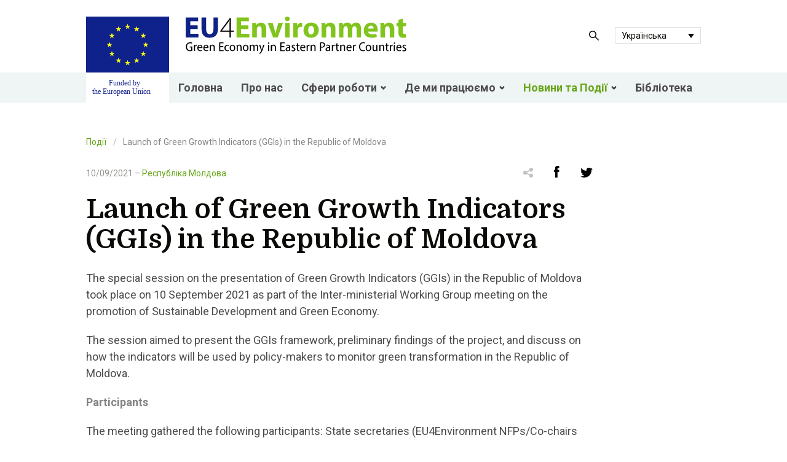

--- FILE ---
content_type: text/html; charset=UTF-8
request_url: https://www.eu4environment.org/uk/events/launch-of-green-growth-indicators-ggis-in-the-republic-of-moldova/
body_size: 13275
content:
<!doctype html>
<html lang="uk">
<head>
  <meta charset="utf-8">
  <meta http-equiv="x-ua-compatible" content="ie=edge">
  <meta name="viewport" content="width=device-width, initial-scale=1, shrink-to-fit=no">
  <meta name='robots' content='index, follow, max-image-preview:large, max-snippet:-1, max-video-preview:-1' />
<link rel="alternate" hreflang="am" href="https://www.eu4environment.org/hy/events/launch-of-green-growth-indicators-ggis-in-the-republic-of-moldova/" />
<link rel="alternate" hreflang="az" href="https://www.eu4environment.org/az/events/launch-of-green-growth-indicators-ggis-in-the-republic-of-moldova/" />
<link rel="alternate" hreflang="en" href="https://www.eu4environment.org/events/launch-of-green-growth-indicators-ggis-in-the-republic-of-moldova/" />
<link rel="alternate" hreflang="ro" href="https://www.eu4environment.org/ro/events/launch-of-green-growth-indicators-ggis-in-the-republic-of-moldova/" />
<link rel="alternate" hreflang="ru" href="https://www.eu4environment.org/ru/events/launch-of-green-growth-indicators-ggis-in-the-republic-of-moldova/" />
<link rel="alternate" hreflang="ge" href="https://www.eu4environment.org/ka/events/launch-of-green-growth-indicators-ggis-in-the-republic-of-moldova/" />
<link rel="alternate" hreflang="uk" href="https://www.eu4environment.org/uk/events/launch-of-green-growth-indicators-ggis-in-the-republic-of-moldova/" />
<link rel="alternate" hreflang="x-default" href="https://www.eu4environment.org/events/launch-of-green-growth-indicators-ggis-in-the-republic-of-moldova/" />

	<!-- This site is optimized with the Yoast SEO plugin v22.9 - https://yoast.com/wordpress/plugins/seo/ -->
	<title>Launch of Green Growth Indicators (GGIs) in the Republic of Moldova - EU4ENVIRONMENT</title>
	<link rel="canonical" href="https://www.eu4environment.org/az/events/launch-of-green-growth-indicators-ggis-in-the-republic-of-moldova/" />
	<meta property="og:locale" content="uk_UA" />
	<meta property="og:type" content="article" />
	<meta property="og:title" content="Launch of Green Growth Indicators (GGIs) in the Republic of Moldova - EU4ENVIRONMENT" />
	<meta property="og:description" content="The special session on the presentation of Green Growth Indicators (GGIs) in the Republic of Moldova took place on 10 September 2021 as part of the Inter-ministerial Working Group meeting on the promotion of Sustainable Development and Green Economy. The session aimed to present the GGIs framework, preliminary findings of the project, and discuss on &hellip;" />
	<meta property="og:url" content="https://www.eu4environment.org/az/events/launch-of-green-growth-indicators-ggis-in-the-republic-of-moldova/" />
	<meta property="og:site_name" content="EU4ENVIRONMENT" />
	<meta property="article:modified_time" content="2021-09-13T07:53:15+00:00" />
	<meta name="twitter:card" content="summary_large_image" />
	<meta name="twitter:label1" content="Est. reading time" />
	<meta name="twitter:data1" content="2 minutes" />
	<script type="application/ld+json" class="yoast-schema-graph">{"@context":"https://schema.org","@graph":[{"@type":"WebPage","@id":"https://www.eu4environment.org/az/events/launch-of-green-growth-indicators-ggis-in-the-republic-of-moldova/","url":"https://www.eu4environment.org/az/events/launch-of-green-growth-indicators-ggis-in-the-republic-of-moldova/","name":"Launch of Green Growth Indicators (GGIs) in the Republic of Moldova - EU4ENVIRONMENT","isPartOf":{"@id":"https://www.eu4environment.org/#website"},"datePublished":"2021-09-03T14:49:02+00:00","dateModified":"2021-09-13T07:53:15+00:00","breadcrumb":{"@id":"https://www.eu4environment.org/az/events/launch-of-green-growth-indicators-ggis-in-the-republic-of-moldova/#breadcrumb"},"inLanguage":"uk","potentialAction":[{"@type":"ReadAction","target":["https://www.eu4environment.org/az/events/launch-of-green-growth-indicators-ggis-in-the-republic-of-moldova/"]}]},{"@type":"BreadcrumbList","@id":"https://www.eu4environment.org/az/events/launch-of-green-growth-indicators-ggis-in-the-republic-of-moldova/#breadcrumb","itemListElement":[{"@type":"ListItem","position":1,"name":"Events","item":"https://www.eu4environment.org/events/"},{"@type":"ListItem","position":2,"name":"Launch of Green Growth Indicators (GGIs) in the Republic of Moldova"}]},{"@type":"WebSite","@id":"https://www.eu4environment.org/#website","url":"https://www.eu4environment.org/","name":"EU4ENVIRONMENT","description":"Вірменія, Азербайджан, Білорусь, Грузія, Республіка Молдова та Україна","potentialAction":[{"@type":"SearchAction","target":{"@type":"EntryPoint","urlTemplate":"https://www.eu4environment.org/?s={search_term_string}"},"query-input":"required name=search_term_string"}],"inLanguage":"uk"}]}</script>
	<!-- / Yoast SEO plugin. -->


<script type="text/javascript">
/* <![CDATA[ */
window._wpemojiSettings = {"baseUrl":"https:\/\/s.w.org\/images\/core\/emoji\/15.0.3\/72x72\/","ext":".png","svgUrl":"https:\/\/s.w.org\/images\/core\/emoji\/15.0.3\/svg\/","svgExt":".svg","source":{"concatemoji":"https:\/\/www.eu4environment.org\/wp\/wp-includes\/js\/wp-emoji-release.min.js?ver=6.5.5"}};
/*! This file is auto-generated */
!function(i,n){var o,s,e;function c(e){try{var t={supportTests:e,timestamp:(new Date).valueOf()};sessionStorage.setItem(o,JSON.stringify(t))}catch(e){}}function p(e,t,n){e.clearRect(0,0,e.canvas.width,e.canvas.height),e.fillText(t,0,0);var t=new Uint32Array(e.getImageData(0,0,e.canvas.width,e.canvas.height).data),r=(e.clearRect(0,0,e.canvas.width,e.canvas.height),e.fillText(n,0,0),new Uint32Array(e.getImageData(0,0,e.canvas.width,e.canvas.height).data));return t.every(function(e,t){return e===r[t]})}function u(e,t,n){switch(t){case"flag":return n(e,"\ud83c\udff3\ufe0f\u200d\u26a7\ufe0f","\ud83c\udff3\ufe0f\u200b\u26a7\ufe0f")?!1:!n(e,"\ud83c\uddfa\ud83c\uddf3","\ud83c\uddfa\u200b\ud83c\uddf3")&&!n(e,"\ud83c\udff4\udb40\udc67\udb40\udc62\udb40\udc65\udb40\udc6e\udb40\udc67\udb40\udc7f","\ud83c\udff4\u200b\udb40\udc67\u200b\udb40\udc62\u200b\udb40\udc65\u200b\udb40\udc6e\u200b\udb40\udc67\u200b\udb40\udc7f");case"emoji":return!n(e,"\ud83d\udc26\u200d\u2b1b","\ud83d\udc26\u200b\u2b1b")}return!1}function f(e,t,n){var r="undefined"!=typeof WorkerGlobalScope&&self instanceof WorkerGlobalScope?new OffscreenCanvas(300,150):i.createElement("canvas"),a=r.getContext("2d",{willReadFrequently:!0}),o=(a.textBaseline="top",a.font="600 32px Arial",{});return e.forEach(function(e){o[e]=t(a,e,n)}),o}function t(e){var t=i.createElement("script");t.src=e,t.defer=!0,i.head.appendChild(t)}"undefined"!=typeof Promise&&(o="wpEmojiSettingsSupports",s=["flag","emoji"],n.supports={everything:!0,everythingExceptFlag:!0},e=new Promise(function(e){i.addEventListener("DOMContentLoaded",e,{once:!0})}),new Promise(function(t){var n=function(){try{var e=JSON.parse(sessionStorage.getItem(o));if("object"==typeof e&&"number"==typeof e.timestamp&&(new Date).valueOf()<e.timestamp+604800&&"object"==typeof e.supportTests)return e.supportTests}catch(e){}return null}();if(!n){if("undefined"!=typeof Worker&&"undefined"!=typeof OffscreenCanvas&&"undefined"!=typeof URL&&URL.createObjectURL&&"undefined"!=typeof Blob)try{var e="postMessage("+f.toString()+"("+[JSON.stringify(s),u.toString(),p.toString()].join(",")+"));",r=new Blob([e],{type:"text/javascript"}),a=new Worker(URL.createObjectURL(r),{name:"wpTestEmojiSupports"});return void(a.onmessage=function(e){c(n=e.data),a.terminate(),t(n)})}catch(e){}c(n=f(s,u,p))}t(n)}).then(function(e){for(var t in e)n.supports[t]=e[t],n.supports.everything=n.supports.everything&&n.supports[t],"flag"!==t&&(n.supports.everythingExceptFlag=n.supports.everythingExceptFlag&&n.supports[t]);n.supports.everythingExceptFlag=n.supports.everythingExceptFlag&&!n.supports.flag,n.DOMReady=!1,n.readyCallback=function(){n.DOMReady=!0}}).then(function(){return e}).then(function(){var e;n.supports.everything||(n.readyCallback(),(e=n.source||{}).concatemoji?t(e.concatemoji):e.wpemoji&&e.twemoji&&(t(e.twemoji),t(e.wpemoji)))}))}((window,document),window._wpemojiSettings);
/* ]]> */
</script>
<style id='wp-emoji-styles-inline-css' type='text/css'>

	img.wp-smiley, img.emoji {
		display: inline !important;
		border: none !important;
		box-shadow: none !important;
		height: 1em !important;
		width: 1em !important;
		margin: 0 0.07em !important;
		vertical-align: -0.1em !important;
		background: none !important;
		padding: 0 !important;
	}
</style>
<link rel='stylesheet' id='wp-block-library-css' href='https://www.eu4environment.org/wp/wp-includes/css/dist/block-library/style.min.css?ver=6.5.5' type='text/css' media='all' />
<style id='global-styles-inline-css' type='text/css'>
body{--wp--preset--color--black: #000000;--wp--preset--color--cyan-bluish-gray: #abb8c3;--wp--preset--color--white: #ffffff;--wp--preset--color--pale-pink: #f78da7;--wp--preset--color--vivid-red: #cf2e2e;--wp--preset--color--luminous-vivid-orange: #ff6900;--wp--preset--color--luminous-vivid-amber: #fcb900;--wp--preset--color--light-green-cyan: #7bdcb5;--wp--preset--color--vivid-green-cyan: #00d084;--wp--preset--color--pale-cyan-blue: #8ed1fc;--wp--preset--color--vivid-cyan-blue: #0693e3;--wp--preset--color--vivid-purple: #9b51e0;--wp--preset--gradient--vivid-cyan-blue-to-vivid-purple: linear-gradient(135deg,rgba(6,147,227,1) 0%,rgb(155,81,224) 100%);--wp--preset--gradient--light-green-cyan-to-vivid-green-cyan: linear-gradient(135deg,rgb(122,220,180) 0%,rgb(0,208,130) 100%);--wp--preset--gradient--luminous-vivid-amber-to-luminous-vivid-orange: linear-gradient(135deg,rgba(252,185,0,1) 0%,rgba(255,105,0,1) 100%);--wp--preset--gradient--luminous-vivid-orange-to-vivid-red: linear-gradient(135deg,rgba(255,105,0,1) 0%,rgb(207,46,46) 100%);--wp--preset--gradient--very-light-gray-to-cyan-bluish-gray: linear-gradient(135deg,rgb(238,238,238) 0%,rgb(169,184,195) 100%);--wp--preset--gradient--cool-to-warm-spectrum: linear-gradient(135deg,rgb(74,234,220) 0%,rgb(151,120,209) 20%,rgb(207,42,186) 40%,rgb(238,44,130) 60%,rgb(251,105,98) 80%,rgb(254,248,76) 100%);--wp--preset--gradient--blush-light-purple: linear-gradient(135deg,rgb(255,206,236) 0%,rgb(152,150,240) 100%);--wp--preset--gradient--blush-bordeaux: linear-gradient(135deg,rgb(254,205,165) 0%,rgb(254,45,45) 50%,rgb(107,0,62) 100%);--wp--preset--gradient--luminous-dusk: linear-gradient(135deg,rgb(255,203,112) 0%,rgb(199,81,192) 50%,rgb(65,88,208) 100%);--wp--preset--gradient--pale-ocean: linear-gradient(135deg,rgb(255,245,203) 0%,rgb(182,227,212) 50%,rgb(51,167,181) 100%);--wp--preset--gradient--electric-grass: linear-gradient(135deg,rgb(202,248,128) 0%,rgb(113,206,126) 100%);--wp--preset--gradient--midnight: linear-gradient(135deg,rgb(2,3,129) 0%,rgb(40,116,252) 100%);--wp--preset--font-size--small: 13px;--wp--preset--font-size--medium: 20px;--wp--preset--font-size--large: 36px;--wp--preset--font-size--x-large: 42px;--wp--preset--spacing--20: 0.44rem;--wp--preset--spacing--30: 0.67rem;--wp--preset--spacing--40: 1rem;--wp--preset--spacing--50: 1.5rem;--wp--preset--spacing--60: 2.25rem;--wp--preset--spacing--70: 3.38rem;--wp--preset--spacing--80: 5.06rem;--wp--preset--shadow--natural: 6px 6px 9px rgba(0, 0, 0, 0.2);--wp--preset--shadow--deep: 12px 12px 50px rgba(0, 0, 0, 0.4);--wp--preset--shadow--sharp: 6px 6px 0px rgba(0, 0, 0, 0.2);--wp--preset--shadow--outlined: 6px 6px 0px -3px rgba(255, 255, 255, 1), 6px 6px rgba(0, 0, 0, 1);--wp--preset--shadow--crisp: 6px 6px 0px rgba(0, 0, 0, 1);}body { margin: 0; }.wp-site-blocks > .alignleft { float: left; margin-right: 2em; }.wp-site-blocks > .alignright { float: right; margin-left: 2em; }.wp-site-blocks > .aligncenter { justify-content: center; margin-left: auto; margin-right: auto; }:where(.is-layout-flex){gap: 0.5em;}:where(.is-layout-grid){gap: 0.5em;}body .is-layout-flow > .alignleft{float: left;margin-inline-start: 0;margin-inline-end: 2em;}body .is-layout-flow > .alignright{float: right;margin-inline-start: 2em;margin-inline-end: 0;}body .is-layout-flow > .aligncenter{margin-left: auto !important;margin-right: auto !important;}body .is-layout-constrained > .alignleft{float: left;margin-inline-start: 0;margin-inline-end: 2em;}body .is-layout-constrained > .alignright{float: right;margin-inline-start: 2em;margin-inline-end: 0;}body .is-layout-constrained > .aligncenter{margin-left: auto !important;margin-right: auto !important;}body .is-layout-constrained > :where(:not(.alignleft):not(.alignright):not(.alignfull)){margin-left: auto !important;margin-right: auto !important;}body .is-layout-flex{display: flex;}body .is-layout-flex{flex-wrap: wrap;align-items: center;}body .is-layout-flex > *{margin: 0;}body .is-layout-grid{display: grid;}body .is-layout-grid > *{margin: 0;}body{padding-top: 0px;padding-right: 0px;padding-bottom: 0px;padding-left: 0px;}a:where(:not(.wp-element-button)){text-decoration: underline;}.wp-element-button, .wp-block-button__link{background-color: #32373c;border-width: 0;color: #fff;font-family: inherit;font-size: inherit;line-height: inherit;padding: calc(0.667em + 2px) calc(1.333em + 2px);text-decoration: none;}.has-black-color{color: var(--wp--preset--color--black) !important;}.has-cyan-bluish-gray-color{color: var(--wp--preset--color--cyan-bluish-gray) !important;}.has-white-color{color: var(--wp--preset--color--white) !important;}.has-pale-pink-color{color: var(--wp--preset--color--pale-pink) !important;}.has-vivid-red-color{color: var(--wp--preset--color--vivid-red) !important;}.has-luminous-vivid-orange-color{color: var(--wp--preset--color--luminous-vivid-orange) !important;}.has-luminous-vivid-amber-color{color: var(--wp--preset--color--luminous-vivid-amber) !important;}.has-light-green-cyan-color{color: var(--wp--preset--color--light-green-cyan) !important;}.has-vivid-green-cyan-color{color: var(--wp--preset--color--vivid-green-cyan) !important;}.has-pale-cyan-blue-color{color: var(--wp--preset--color--pale-cyan-blue) !important;}.has-vivid-cyan-blue-color{color: var(--wp--preset--color--vivid-cyan-blue) !important;}.has-vivid-purple-color{color: var(--wp--preset--color--vivid-purple) !important;}.has-black-background-color{background-color: var(--wp--preset--color--black) !important;}.has-cyan-bluish-gray-background-color{background-color: var(--wp--preset--color--cyan-bluish-gray) !important;}.has-white-background-color{background-color: var(--wp--preset--color--white) !important;}.has-pale-pink-background-color{background-color: var(--wp--preset--color--pale-pink) !important;}.has-vivid-red-background-color{background-color: var(--wp--preset--color--vivid-red) !important;}.has-luminous-vivid-orange-background-color{background-color: var(--wp--preset--color--luminous-vivid-orange) !important;}.has-luminous-vivid-amber-background-color{background-color: var(--wp--preset--color--luminous-vivid-amber) !important;}.has-light-green-cyan-background-color{background-color: var(--wp--preset--color--light-green-cyan) !important;}.has-vivid-green-cyan-background-color{background-color: var(--wp--preset--color--vivid-green-cyan) !important;}.has-pale-cyan-blue-background-color{background-color: var(--wp--preset--color--pale-cyan-blue) !important;}.has-vivid-cyan-blue-background-color{background-color: var(--wp--preset--color--vivid-cyan-blue) !important;}.has-vivid-purple-background-color{background-color: var(--wp--preset--color--vivid-purple) !important;}.has-black-border-color{border-color: var(--wp--preset--color--black) !important;}.has-cyan-bluish-gray-border-color{border-color: var(--wp--preset--color--cyan-bluish-gray) !important;}.has-white-border-color{border-color: var(--wp--preset--color--white) !important;}.has-pale-pink-border-color{border-color: var(--wp--preset--color--pale-pink) !important;}.has-vivid-red-border-color{border-color: var(--wp--preset--color--vivid-red) !important;}.has-luminous-vivid-orange-border-color{border-color: var(--wp--preset--color--luminous-vivid-orange) !important;}.has-luminous-vivid-amber-border-color{border-color: var(--wp--preset--color--luminous-vivid-amber) !important;}.has-light-green-cyan-border-color{border-color: var(--wp--preset--color--light-green-cyan) !important;}.has-vivid-green-cyan-border-color{border-color: var(--wp--preset--color--vivid-green-cyan) !important;}.has-pale-cyan-blue-border-color{border-color: var(--wp--preset--color--pale-cyan-blue) !important;}.has-vivid-cyan-blue-border-color{border-color: var(--wp--preset--color--vivid-cyan-blue) !important;}.has-vivid-purple-border-color{border-color: var(--wp--preset--color--vivid-purple) !important;}.has-vivid-cyan-blue-to-vivid-purple-gradient-background{background: var(--wp--preset--gradient--vivid-cyan-blue-to-vivid-purple) !important;}.has-light-green-cyan-to-vivid-green-cyan-gradient-background{background: var(--wp--preset--gradient--light-green-cyan-to-vivid-green-cyan) !important;}.has-luminous-vivid-amber-to-luminous-vivid-orange-gradient-background{background: var(--wp--preset--gradient--luminous-vivid-amber-to-luminous-vivid-orange) !important;}.has-luminous-vivid-orange-to-vivid-red-gradient-background{background: var(--wp--preset--gradient--luminous-vivid-orange-to-vivid-red) !important;}.has-very-light-gray-to-cyan-bluish-gray-gradient-background{background: var(--wp--preset--gradient--very-light-gray-to-cyan-bluish-gray) !important;}.has-cool-to-warm-spectrum-gradient-background{background: var(--wp--preset--gradient--cool-to-warm-spectrum) !important;}.has-blush-light-purple-gradient-background{background: var(--wp--preset--gradient--blush-light-purple) !important;}.has-blush-bordeaux-gradient-background{background: var(--wp--preset--gradient--blush-bordeaux) !important;}.has-luminous-dusk-gradient-background{background: var(--wp--preset--gradient--luminous-dusk) !important;}.has-pale-ocean-gradient-background{background: var(--wp--preset--gradient--pale-ocean) !important;}.has-electric-grass-gradient-background{background: var(--wp--preset--gradient--electric-grass) !important;}.has-midnight-gradient-background{background: var(--wp--preset--gradient--midnight) !important;}.has-small-font-size{font-size: var(--wp--preset--font-size--small) !important;}.has-medium-font-size{font-size: var(--wp--preset--font-size--medium) !important;}.has-large-font-size{font-size: var(--wp--preset--font-size--large) !important;}.has-x-large-font-size{font-size: var(--wp--preset--font-size--x-large) !important;}
.wp-block-navigation a:where(:not(.wp-element-button)){color: inherit;}
:where(.wp-block-post-template.is-layout-flex){gap: 1.25em;}:where(.wp-block-post-template.is-layout-grid){gap: 1.25em;}
:where(.wp-block-columns.is-layout-flex){gap: 2em;}:where(.wp-block-columns.is-layout-grid){gap: 2em;}
.wp-block-pullquote{font-size: 1.5em;line-height: 1.6;}
</style>
<link rel='stylesheet' id='wpml-blocks-css' href='https://www.eu4environment.org/app/plugins/sitepress-multilingual-cms/dist/css/blocks/styles.css?ver=4.6.11' type='text/css' media='all' />
<link rel='stylesheet' id='wpml-legacy-dropdown-0-css' href='https://www.eu4environment.org/app/plugins/sitepress-multilingual-cms/templates/language-switchers/legacy-dropdown/style.min.css?ver=1' type='text/css' media='all' />
<style id='wpml-legacy-dropdown-0-inline-css' type='text/css'>
.wpml-ls-sidebars-sidebar-primary, .wpml-ls-sidebars-sidebar-primary .wpml-ls-sub-menu, .wpml-ls-sidebars-sidebar-primary a {border-color:#dbe0e0;}.wpml-ls-sidebars-sidebar-primary a, .wpml-ls-sidebars-sidebar-primary .wpml-ls-sub-menu a, .wpml-ls-sidebars-sidebar-primary .wpml-ls-sub-menu a:link, .wpml-ls-sidebars-sidebar-primary li:not(.wpml-ls-current-language) .wpml-ls-link, .wpml-ls-sidebars-sidebar-primary li:not(.wpml-ls-current-language) .wpml-ls-link:link {color:#0a0a06;}.wpml-ls-sidebars-sidebar-primary a, .wpml-ls-sidebars-sidebar-primary .wpml-ls-sub-menu a:hover,.wpml-ls-sidebars-sidebar-primary .wpml-ls-sub-menu a:focus, .wpml-ls-sidebars-sidebar-primary .wpml-ls-sub-menu a:link:hover, .wpml-ls-sidebars-sidebar-primary .wpml-ls-sub-menu a:link:focus {color:#67a51a;}.wpml-ls-sidebars-sidebar-primary .wpml-ls-current-language > a {color:#0a0a06;}.wpml-ls-sidebars-sidebar-primary .wpml-ls-current-language:hover>a, .wpml-ls-sidebars-sidebar-primary .wpml-ls-current-language>a:focus {color:#0a0a06;}
</style>
<link rel='stylesheet' id='wpml-legacy-horizontal-list-0-css' href='https://www.eu4environment.org/app/plugins/sitepress-multilingual-cms/templates/language-switchers/legacy-list-horizontal/style.min.css?ver=1' type='text/css' media='all' />
<link rel='stylesheet' id='wpml-legacy-vertical-list-0-css' href='https://www.eu4environment.org/app/plugins/sitepress-multilingual-cms/templates/language-switchers/legacy-list-vertical/style.min.css?ver=1' type='text/css' media='all' />
<style id='wpml-legacy-vertical-list-0-inline-css' type='text/css'>
.wpml-ls-sidebars-sidebar-footer a, .wpml-ls-sidebars-sidebar-footer .wpml-ls-sub-menu a, .wpml-ls-sidebars-sidebar-footer .wpml-ls-sub-menu a:link, .wpml-ls-sidebars-sidebar-footer li:not(.wpml-ls-current-language) .wpml-ls-link, .wpml-ls-sidebars-sidebar-footer li:not(.wpml-ls-current-language) .wpml-ls-link:link {color:#4b4b4b;}.wpml-ls-sidebars-sidebar-footer a, .wpml-ls-sidebars-sidebar-footer .wpml-ls-sub-menu a:hover,.wpml-ls-sidebars-sidebar-footer .wpml-ls-sub-menu a:focus, .wpml-ls-sidebars-sidebar-footer .wpml-ls-sub-menu a:link:hover, .wpml-ls-sidebars-sidebar-footer .wpml-ls-sub-menu a:link:focus {color:#4b4b4b;}
</style>
<link rel='stylesheet' id='sage/main.css-css' href='https://www.eu4environment.org/app/themes/eu4env/dist/styles/main.css' type='text/css' media='all' />
<script type="text/javascript" src="https://www.eu4environment.org/app/plugins/sitepress-multilingual-cms/templates/language-switchers/legacy-dropdown/script.min.js?ver=1" id="wpml-legacy-dropdown-0-js"></script>
<script type="text/javascript" src="https://www.eu4environment.org/wp/wp-includes/js/jquery/jquery.min.js?ver=3.7.1" id="jquery-core-js"></script>
<script type="text/javascript" src="https://www.eu4environment.org/wp/wp-includes/js/jquery/jquery-migrate.min.js?ver=3.4.1" id="jquery-migrate-js"></script>
<link rel="https://api.w.org/" href="https://www.eu4environment.org/uk/wp-json/" /><link rel="EditURI" type="application/rsd+xml" title="RSD" href="https://www.eu4environment.org/wp/xmlrpc.php?rsd" />
<meta name="generator" content="WordPress 6.5.5" />
<link rel='shortlink' href='https://www.eu4environment.org/uk/?p=5249' />
<link rel="alternate" type="application/json+oembed" href="https://www.eu4environment.org/uk/wp-json/oembed/1.0/embed?url=https%3A%2F%2Fwww.eu4environment.org%2Fuk%2Fevents%2Flaunch-of-green-growth-indicators-ggis-in-the-republic-of-moldova%2F" />
<link rel="alternate" type="text/xml+oembed" href="https://www.eu4environment.org/uk/wp-json/oembed/1.0/embed?url=https%3A%2F%2Fwww.eu4environment.org%2Fuk%2Fevents%2Flaunch-of-green-growth-indicators-ggis-in-the-republic-of-moldova%2F&#038;format=xml" />
<meta name="generator" content="WPML ver:4.6.11 stt:47,66,2,67,30,31,50;" />
<link rel="icon" href="https://www.eu4environment.org/app/uploads/2021/03/cropped-favicon-2-32x32.png" sizes="32x32" />
<link rel="icon" href="https://www.eu4environment.org/app/uploads/2021/03/cropped-favicon-2-192x192.png" sizes="192x192" />
<link rel="apple-touch-icon" href="https://www.eu4environment.org/app/uploads/2021/03/cropped-favicon-2-180x180.png" />
<meta name="msapplication-TileImage" content="https://www.eu4environment.org/app/uploads/2021/03/cropped-favicon-2-270x270.png" />

  <!-- Global site tag (gtag.js) - Google Analytics -->
  <script async src="https://www.googletagmanager.com/gtag/js?id=UA-179784139-1"></script>
  <script>
    window.dataLayer = window.dataLayer || [];
    function gtag(){dataLayer.push(arguments);}
    gtag('js', new Date());
   
    gtag('config', 'UA-179784139-1');
  </script>
</head>
<body class="events-template-default single single-events postid-5249 launch-of-green-growth-indicators-ggis-in-the-republic-of-moldova app-data index-data singular-data single-data single-events-data single-events-launch-of-green-growth-indicators-ggis-in-the-republic-of-moldova-data">
    <style type="text/css">
	.search-icon {
		width: 16px;
	}

	#header-search-button {
		display: -webkit-box;
		display: -moz-box;
		display: -ms-flexbox;
		display: -webkit-flex;
		display: flex;
		flex: 1 1;
		-webkit-flex: initial;
		-webkit-align-items: center;
		-moz-align-items: center;
		-ms-align-items: center;
		align-items: center;
		-webkit-justify-content: center;
		-moz-justify-content: center;
		-ms-justify-content: center;
		justify-content: center;
		-ms-flex-pack: center;
		width: 54px;
		height: 54px;

		max-width: 54px;
		max-height: 54px;
	}

	@media  screen and (max-width: 1107px) {
		#header-search-button {
			background-color: #f9f9f9;
			width: 54px;
			height: 54px;
		}
	}

	@media  screen and (max-width: 767px) {
		#header-search-button {
			width: 41px;
			height: 41px;
		}
	}

	.navbar-burger {
		z-index: 2;
		width: 54px;
		height: 54px;
		background-color: #eff4f4;
	}

	@media  screen and (max-width: 767px) {
		.navbar-burger {
			width: 41px;
			height: 41px;
		}
	}

	@media  screen and (max-width: 1107px) {
		.is-open .navbar-burger {
			position: fixed;
			top: 0;
			right: 0;
		}
	}

	.container-full--header {
		margin-bottom: 54px;
	}

	@media  screen and (min-width: 1108px) {
		.container-full--header {
			position: relative;
		}

		.container-full--header::before {
			content: "";
			display: inline-block;
			position: absolute;
			bottom: 0;
			left: 0;
			width: 100%;
			height: 49px;
			background-color: #eff4f4;
		}
	}

	@media  screen and (max-width: 1107px) {
		.container-full--header>.container {
			margin: 0;
		}
	}

	@media  screen and (min-width: 1108px) {
		.navbar {
			width: 100%;
			background-color: #eff4f4;
		}
	}

	.navbar .navbar-menu {
		width: 100%;
		display: -webkit-box;
		display: -moz-box;
		display: -ms-flexbox;
		display: -webkit-flex;
		display: flex;
		flex: 1 1;
		-webkit-flex: initial;
		-webkit-align-items: center;
		-moz-align-items: center;
		-ms-align-items: center;
		align-items: center;
		-webkit-justify-content: center;
		-moz-justify-content: center;
		-ms-justify-content: center;
		justify-content: center;
		-ms-flex-pack: center;
		height: 49px;
	}

	@media  screen and (min-width: 1108px) {
		.navbar .navbar-menu>div:last-child {
			width: 100%;
			height: 100%;
			display: -webkit-box;
			display: -moz-box;
			display: -ms-flexbox;
			display: -webkit-flex;
			display: flex;
			flex: 1 1;
			-webkit-flex: initial;
			-webkit-align-items: stretch;
			-moz-align-items: stretch;
			-ms-align-items: stretch;
			align-items: stretch;
			-webkit-justify-content: center;
			-moz-justify-content: center;
			-ms-justify-content: center;
			justify-content: center;
			-ms-flex-pack: center;
		}

		.navbar .navbar-menu .navbar-item:not(.has-dropdown),
		.navbar .navbar-menu .navbar-link {
			padding: 0 1.5rem;
		}
		  :lang(hy-AM) .navbar .navbar-menu .navbar-item:not(.has-dropdown),
  :lang(ru-RU)  .navbar .navbar-menu .navbar-item:not(.has-dropdown),
  :lang(ka)  .navbar .navbar-menu .navbar-item:not(.has-dropdown),
  :lang(ge)  .navbar .navbar-menu .navbar-item:not(.has-dropdown),
  :lang(az)  .navbar .navbar-menu .navbar-item:not(.has-dropdown), 
  :lang(hy-AM) .navbar .navbar-menu .navbar-link ,
  :lang(ru-RU)  .navbar .navbar-menu .navbar-link ,
  :lang(ka)  .navbar .navbar-menu .navbar-link ,
  :lang(ge)  .navbar .navbar-menu .navbar-link ,
  :lang(az)  .navbar .navbar-menu .navbar-link  {
   
			padding: 0 .5rem;
		}

		.navbar .navbar-menu .navbar-link+.navbar-dropdown>.navbar-item {
			padding: 1.5rem 4rem;
		}
	}

	@media  screen and (max-width: 1107px) {
		.navbar .navbar-menu {
			position: fixed;
			top: 0;
			left: 0;
			right: 0;
			bottom: 0;
			width: 100vw;
			height: 100vh;
			visibility: hidden;
			background-color: unset;
			transition: visibility 0.01s linear 0.6s;
		}

		.navbar .navbar-menu>div:last-child {
			opacity: 0;
			visibility: hidden;
			width: 100%;
			height: calc(100vh - 41px);
			margin-top: 41px;
			z-index: 1;
			overflow-y: auto;
			padding-bottom: 2.7em;
			/* stylelint-disable */
			transition: opacity 0.3s ease-in-out, visibility 0.01s ease-in-out 0.3s;
			/* stylelint-enable */
		}

		.navbar .navbar-menu>div:last-child .navbar-item:not(.has-dropdown),
		.navbar .navbar-menu>div:last-child .navbar-link {
			padding: 1.5rem 27px;
			font-size: 2.25rem;
		}

		.navbar .navbar-menu.is-active {
			visibility: visible;
			transition: visibility 0.01s linear;
		}

		.navbar .navbar-menu.is-active>div:last-child {
			opacity: 1;
			visibility: visible;
			/* stylelint-disable */
			transition: opacity 0.3s ease-in-out 0.3s, visibility 0.01s ease-in-out 0.3s;
			/* stylelint-enable */
		}
	}

	.header-wrapper {
		display: -webkit-box;
		display: -moz-box;
		display: -ms-flexbox;
		display: -webkit-flex;
		display: flex;
		flex: 1 1;
		-webkit-flex: initial;
		-webkit-align-items: flex-start;
		-moz-align-items: flex-start;
		-ms-align-items: flex-start;
		align-items: flex-start;
	}

	@media  screen and (min-width: 1108px) {
		.header-wrapper {
			padding-top: 27px;
			min-height: 167px;
		}
	}

	.header__right-part {
		display: -webkit-box;
		display: -moz-box;
		display: -ms-flexbox;
		display: -webkit-flex;
		display: flex;
		flex: 1 1;
		-webkit-flex: initial;
		-webkit-align-items: center;
		-moz-align-items: center;
		-ms-align-items: center;
		align-items: center;
		width: 100%;
	}

	@media  screen and (min-width: 1108px) {
		.header__right-part {
			-webkit-flex-direction: column;
			-moz-flex-direction: column;
			-ms-flex-direction: column;
			flex-direction: column;
		}

		.header__right-part,
		.header__left-part {
			min-height: 140px
		}
	}

	@media  screen and (max-width: 1107px) {
		.header__right-part {
			-webkit-flex-direction: row;
			-moz-flex-direction: row;
			-ms-flex-direction: row;
			flex-direction: row;
			-webkit-flex: initial;
			-webkit-align-items: flex-start;
			-moz-align-items: flex-start;
			-ms-align-items: flex-start;
			align-items: flex-start;
		}
	}

	.navbar-item,
	.banner .nav li,
	.navbar-link {
		font-weight: 600;
		color: #4b4b4b;
	}

	.navbar-link:not(.is-arrowless) {
		padding-right: 1.2em;
	}

	.navbar-link:not(.is-arrowless)::after {
		border-left: 2.75px solid #4b4b4b;
		border-bottom: 2.75px solid #4b4b4b;
		height: 0.4em;
		width: 0.4em;
		margin-top: -0.275em;
	}

	@media  screen and (max-width: 1107px) {
		.navbar-link:not(.is-arrowless)::after {
			right: 27px;
		}
	}

	@media  screen and (min-width: 1108px) {
		.navbar-link:not(.is-arrowless)::after {
			right: 0;
		}
	}

	.navbar-item.has-dropdown {
		padding: 0 1.5rem 0 0;
	}

	a.navbar-item:focus,
	a.navbar-item:focus-within,
	a.navbar-item:hover,
	a.navbar-item.is-active,
	.navbar-link:focus,
	.navbar-link:focus-within,
	.navbar-link:hover,
	.navbar-link.is-active,
	.navbar-item.has-dropdown:focus .navbar-link,
	.navbar-item.has-dropdown:hover .navbar-link,
	.navbar-item.has-dropdown.is-active .navbar-link {
		background-color: unset;
	}

	.navbar-item img {
		max-height: unset;
	}

	.header__brand-part {
		display: -webkit-box;
		display: -moz-box;
		display: -ms-flexbox;
		display: -webkit-flex;
		display: flex;
		flex: 1 1;
		-webkit-flex: initial;
		-webkit-align-items: center;
		-moz-align-items: center;
		-ms-align-items: center;
		align-items: center;
		-webkit-justify-content: space-between;
		-moz-justify-content: space-between;
		-ms-justify-content: space-between;
		justify-content: space-between;
		-ms-flex-pack: space-between;
		width: 100%;
	}

	.header__brand-part>div {
		display: -webkit-box;
		display: -moz-box;
		display: -ms-flexbox;
		display: -webkit-flex;
		display: flex;
		flex: 1 1;
		-webkit-flex: initial;
		-webkit-align-items: center;
		-moz-align-items: center;
		-ms-align-items: center;
		align-items: center;

	}

	@media  screen and (max-width: 1107px) {
		.header__brand-part {
			-webkit-align-items: flex-start;
			-moz-align-items: flex-start;
			-ms-align-items: flex-start;
			align-items: flex-start;
		}
	}

	@media  screen and (min-width: 1108px) {
		.header__brand-part {
			margin-bottom: 30px;
			min-height: 61px;
		}

		.header__brand-part a.navbar-item,
		.header__brand-part a.navbar-item img {
			min-height: 61px;
			min-width: 424px;
		}
	}

	@media  screen and (max-width: 1107px) {
		.header__brand-part>.navbar-item {
			max-width: calc(100% - 41px - 15px);
		}

		.header__brand-part>div {
			-webkit-box-orient: horizontal;
			-webkit-box-direction: reverse;
			-ms-flex-direction: row-reverse;
			flex-direction: row-reverse;

		}

		#header-search-button {
			margin-left: 1rem;
		}
	}

	@media  screen and (min-width: 768px) {
		.wpml-ls-sidebars-sidebar-primary {
			font-size: 14px;
		}
	}

	@media  screen and (max-width: 1107px) {
		.header__brand-part .navbar-item img {
			padding-left: 1.5rem;
			padding-top: 1.5rem;
			width: 200px;
		}
	}

	@media  screen and (min-width: 1108px) {
		.header__brand-part .navbar-item img {
			padding-left: 27px;
			width: 424px;
			min-height: 140px;
		}
	}

	.header__left-part .navbar-item img {
		width: 135px;
		min-width: 135px;
		display: block;
	}

	.navbar-dropdown {
		border-top: 0;
		font-size: inherit;
		border-radius: 3px;
		padding: 12px 0;
	}

	@media  screen and (max-width: 1107px) {
		.header__left-part .navbar-item img {
			width: 80px;
			min-width: 80px;
		}

		.navbar-dropdown {
			position: relative;
			padding: 0;
			border-bottom: 1px solid #dbe0e0;
		}

		.navbar-dropdown:not(.is-open-mobile) {
			display: none
		}

		.navbar-dropdown.is-open-mobile {
			display: block
		}

		.navbar-dropdown.is-open-mobile a.navbar-item {
			padding: 1.5rem 4rem !important;
		}
	}

	@media  screen and (max-width: 767px) {
		.header__left-part .navbar-item img {
			width: 59px;
			min-width: 59px;
		}

		.wpml-ls-sidebars-sidebar-footer .wpml-ls-link {
			padding: 13.5px 0;

		}

		.wpml-ls-sidebars-sidebar-footer {
			min-width: 100%;
			font-size: 14px;
		}
	}

	@media  screen and (min-width: 1108px) {
		.navbar-dropdown {
			box-shadow: 0 16px 16px rgba(10, 10, 6, 0.05);
		}

		.navbar-item.has-dropdown:hover .navbar-dropdown {
			display: block !important;
			visibility: visible;
		}
	}

	.navbar-dropdown a.navbar-item {
		padding: 1.5rem 4rem;
	}

	.navbar-dropdown a.navbar-item:hover {
		background-color: unset;
		color: #67a51a;
	}

	.nav-bg {
		position: absolute;
		top: 0;
		left: 0;
		right: 0;
		bottom: 0;
		z-index: 1;
		display: none;
		visibility: hidden;
	}

	.is-open .nav-bg {
		display: block;
		visibility: visible;
	}

	.background {
		position: absolute;
		display: flex;
		flex-flow: column;
		align-items: stretch;
		top: 0;
		left: 0;
		right: 0;
		bottom: -2px;
	}

	@media  screen and (min-width: 1108px) {
		.background {
			display: none;
		}

		.wpml-ls-legacy-dropdown-click, .wpml-ls-sidebars-sidebar-primary {
			width: 10em;
		}
		
	}

	.background .portion {
		flex: 1 1 100%;
		transition: transform 0.3s ease-in-out 0.3s;
		background: #eff4f4;
	}

	.background .portion:not(:first-child) {
		margin-top: -1px;
	}

	.background .portion:nth-child(odd) {
		transform: translateX(-100%);
	}

	.background .portion:nth-child(even) {
		transform: translateX(100%);
	}

	.is-active .background .portion {
		transform: translateX(0%);
		transition: transform 0.3s ease-in-out;
	}
</style>

<div class="container-full container-full--header">
	<div class="container">
		<div class="header-wrapper">
			<div class="header__left-part">
				<a class="navbar-item p-a-0" href="https://www.eu4environment.org/uk/">

					<img class="is-hidden-touch"
						src="https://www.eu4environment.org/app/themes/eu4env/resources/assets/images/logos/founded-by-eu.svg"
						alt="logo Union Européenne">
					<img class="is-hidden-desktop"
						src="https://www.eu4environment.org/app/themes/eu4env/resources/assets/images/logos/eu-flag.svg"
						alt="logo Union Européenne">
				</a>
			</div>
			<div class="header__right-part">
				<div class="header__brand-part">
					<a class="navbar-item p-a-0" href="https://www.eu4environment.org/uk/">
						<img src="https://www.eu4environment.org/app/themes/eu4env/resources/assets/images/logos/logo-eu4environment.svg"
							alt="logo eu4environment">
					</a>
					<div class="flex align-center">
						<a id="header-search-button">
							<img src="https://www.eu4environment.org/app/themes/eu4env/resources/assets/images/icons/search.svg"
								class="search-icon  m-r-md">
						</a>
						
						<div class="is-hidden-mobile">
							<section class="widget icl_lang_sel_widget-2 widget_icl_lang_sel_widget">
<div
	 class="wpml-ls-sidebars-sidebar-primary wpml-ls wpml-ls-legacy-dropdown js-wpml-ls-legacy-dropdown">
	<ul>

		<li tabindex="0" class="wpml-ls-slot-sidebar-primary wpml-ls-item wpml-ls-item-uk wpml-ls-current-language wpml-ls-last-item wpml-ls-item-legacy-dropdown">
			<a href="#" class="js-wpml-ls-item-toggle wpml-ls-item-toggle">
                <span class="wpml-ls-native">Українська</span></a>

			<ul class="wpml-ls-sub-menu">
				
					<li class="wpml-ls-slot-sidebar-primary wpml-ls-item wpml-ls-item-hy wpml-ls-first-item">
						<a href="https://www.eu4environment.org/hy/events/launch-of-green-growth-indicators-ggis-in-the-republic-of-moldova/" class="wpml-ls-link">
                            <span class="wpml-ls-display">Вірменська</span></a>
					</li>

				
					<li class="wpml-ls-slot-sidebar-primary wpml-ls-item wpml-ls-item-az">
						<a href="https://www.eu4environment.org/az/events/launch-of-green-growth-indicators-ggis-in-the-republic-of-moldova/" class="wpml-ls-link">
                            <span class="wpml-ls-display">Азербайджанець</span></a>
					</li>

				
					<li class="wpml-ls-slot-sidebar-primary wpml-ls-item wpml-ls-item-en">
						<a href="https://www.eu4environment.org/events/launch-of-green-growth-indicators-ggis-in-the-republic-of-moldova/" class="wpml-ls-link">
                            <span class="wpml-ls-display">Англійська</span></a>
					</li>

				
					<li class="wpml-ls-slot-sidebar-primary wpml-ls-item wpml-ls-item-ro">
						<a href="https://www.eu4environment.org/ro/events/launch-of-green-growth-indicators-ggis-in-the-republic-of-moldova/" class="wpml-ls-link">
                            <span class="wpml-ls-display">Румунська</span></a>
					</li>

				
					<li class="wpml-ls-slot-sidebar-primary wpml-ls-item wpml-ls-item-ru">
						<a href="https://www.eu4environment.org/ru/events/launch-of-green-growth-indicators-ggis-in-the-republic-of-moldova/" class="wpml-ls-link">
                            <span class="wpml-ls-display">Pосійський</span></a>
					</li>

				
					<li class="wpml-ls-slot-sidebar-primary wpml-ls-item wpml-ls-item-ka">
						<a href="https://www.eu4environment.org/ka/events/launch-of-green-growth-indicators-ggis-in-the-republic-of-moldova/" class="wpml-ls-link">
                            <span class="wpml-ls-display">Грузинська</span></a>
					</li>

							</ul>

		</li>

	</ul>
</div>
</section>						</div>
					</div>
				</div>
				<nav class="navbar" role="navigation" aria-label="main navigation" id="navbar">
					<a role="button" class="navbar-burger burger" aria-label="menu" aria-expanded="false"
						id="menu-button" data-target="navbarMenu">
						<span aria-hidden="true"></span>
						<span aria-hidden="true"></span>
						<span aria-hidden="true"></span>
					</a>


					<div id="navbarMenu" class="navbar-menu">
						<div class='background'>
							<div class='portion'></div>
							<div class='portion'></div>
							<div class='portion'></div>
						</div>
						<div>

							<a href="https://www.eu4environment.org/uk/"
								class="navbar-item ">
								Головна
							</a>

							<a href="https://www.eu4environment.org/uk/about/"
								class="navbar-item ">
								Про нас
							</a>

							<div class="navbar-item has-dropdown is-hoverable js-toggle-mobile-dropdown">
								<a class="navbar-link ">
									Сфери роботи
								</a>
								<div class="navbar-dropdown">
									 									<a class="navbar-item" href="https://www.eu4environment.org/uk/areas-of-work/policies-for-green-economy/">Стратегії зеленої економіки</a>
									 									<a class="navbar-item" href="https://www.eu4environment.org/uk/areas-of-work/green-investment-and-finance/">Зелені інвестиції та фінанси</a>
									 									<a class="navbar-item" href="https://www.eu4environment.org/uk/areas-of-work/strategic-environmental-assessment-and-environmental-impact-assessment/">Стратегічна екологічна оцінка та оцінка впливу на довкілля</a>
									 									<a class="navbar-item" href="https://www.eu4environment.org/uk/areas-of-work/policies-and-regulations-for-greener-enterprises/">Політика та нормативно-правові акти для більш екологічних підприємств</a>
									 									<a class="navbar-item" href="https://www.eu4environment.org/uk/areas-of-work/compliance-assurance/">Забезпечення нормативно-правової відповідності</a>
									 									<a class="navbar-item" href="https://www.eu4environment.org/uk/areas-of-work/green-innovation/">Зелені інновації</a>
									 									<a class="navbar-item" href="https://www.eu4environment.org/uk/areas-of-work/green-products-and-public-procurement/">Зелена продукція і публічні закупівлі</a>
									 									<a class="navbar-item" href="https://www.eu4environment.org/uk/areas-of-work/resource-efficient-and-cleaner-production/">Ресурсоефективне та чисте виробництво</a>
									 									<a class="navbar-item" href="https://www.eu4environment.org/uk/areas-of-work/waste-management/">Керування відходами</a>
									 									<a class="navbar-item" href="https://www.eu4environment.org/uk/areas-of-work/biodiversity-and-emerald-network/">Біорозмаїття та Смарагдова мережа</a>
									 									<a class="navbar-item" href="https://www.eu4environment.org/uk/areas-of-work/community-action-for-conservation/">Громадські заходи зі збереження довкілля</a>
									 									<a class="navbar-item" href="https://www.eu4environment.org/uk/areas-of-work/sustainable-forestry-and-timber-trade/">Сталий лісопромисловий комплекс і торгівля деревиною</a>
									 									<a class="navbar-item" href="https://www.eu4environment.org/uk/areas-of-work/green-growth-indicators/">Показники зеленого зростання</a>
									 									<a class="navbar-item" href="https://www.eu4environment.org/uk/areas-of-work/environmental-administration/">Екологічне управління</a>
																	</div>
							</div>

							<div class="navbar-item has-dropdown is-hoverable js-toggle-mobile-dropdown">
								<a class="navbar-link ">
									Де ми працюємо
								</a>

								<div class="navbar-dropdown">
									<a class="navbar-item "
										href="https://www.eu4environment.org/uk/where-we-work/eap-region/">
										Регіон СП
									</a>

									<a class="navbar-item "
										href="https://www.eu4environment.org/uk/where-we-work/armenia/">
										Вірменія</a>
									<a class="navbar-item  "
										href="https://www.eu4environment.org/uk/where-we-work/azerbaijan/">Азербайджан</a>
									<a class="navbar-item  "
										href="https://www.eu4environment.org/uk/where-we-work/belarus/">Білорусь</a>
									<a class="navbar-item  "
										href="https://www.eu4environment.org/uk/where-we-work/georgia/">Грузія</a>
									<a class="navbar-item  "
										href="https://www.eu4environment.org/uk/where-we-work/republic-of-moldova/">Republic of
										Moldova</a>
									<a class="navbar-item  "
										href="https://www.eu4environment.org/uk/where-we-work/ukraine/">Україна</a>
								</div>
							</div>

							<div class="navbar-item has-dropdown is-hoverable js-toggle-mobile-dropdown">
								<a
									class="navbar-link  has-text-success ">
									Новини та Події
								</a>

								<div class="navbar-dropdown">

									<a class="navbar-item "
										href="https://www.eu4environment.org/uk/news/">Новини </a>
									<a class="navbar-item  has-text-success "
										href="https://www.eu4environment.org/uk/events/">Події</a>
									<a class="navbar-item "
										href="https://www.eu4environment.org/uk/press-mentions/">
										EU4environment у ЗМІ </a>
								</div>
							</div>

							<a href="https://www.eu4environment.org/uk/resource-library/"
								class="navbar-item ">
								Бібліотека
							</a>
							<div class="navbar-item  is-hidden-tablet	">
								<section class="widget icl_lang_sel_widget-3 widget_icl_lang_sel_widget">
<div class="wpml-ls-sidebars-sidebar-footer wpml-ls wpml-ls-legacy-list-vertical">
	<ul>

					<li class="wpml-ls-slot-sidebar-footer wpml-ls-item wpml-ls-item-hy wpml-ls-first-item wpml-ls-item-legacy-list-vertical">
				<a href="https://www.eu4environment.org/hy/events/launch-of-green-growth-indicators-ggis-in-the-republic-of-moldova/" class="wpml-ls-link">
                    <span class="wpml-ls-display">Вірменська</span></a>
			</li>
					<li class="wpml-ls-slot-sidebar-footer wpml-ls-item wpml-ls-item-az wpml-ls-item-legacy-list-vertical">
				<a href="https://www.eu4environment.org/az/events/launch-of-green-growth-indicators-ggis-in-the-republic-of-moldova/" class="wpml-ls-link">
                    <span class="wpml-ls-display">Азербайджанець</span></a>
			</li>
					<li class="wpml-ls-slot-sidebar-footer wpml-ls-item wpml-ls-item-en wpml-ls-item-legacy-list-vertical">
				<a href="https://www.eu4environment.org/events/launch-of-green-growth-indicators-ggis-in-the-republic-of-moldova/" class="wpml-ls-link">
                    <span class="wpml-ls-display">Англійська</span></a>
			</li>
					<li class="wpml-ls-slot-sidebar-footer wpml-ls-item wpml-ls-item-ro wpml-ls-item-legacy-list-vertical">
				<a href="https://www.eu4environment.org/ro/events/launch-of-green-growth-indicators-ggis-in-the-republic-of-moldova/" class="wpml-ls-link">
                    <span class="wpml-ls-display">Румунська</span></a>
			</li>
					<li class="wpml-ls-slot-sidebar-footer wpml-ls-item wpml-ls-item-ru wpml-ls-item-legacy-list-vertical">
				<a href="https://www.eu4environment.org/ru/events/launch-of-green-growth-indicators-ggis-in-the-republic-of-moldova/" class="wpml-ls-link">
                    <span class="wpml-ls-display">Pосійський</span></a>
			</li>
					<li class="wpml-ls-slot-sidebar-footer wpml-ls-item wpml-ls-item-ka wpml-ls-last-item wpml-ls-item-legacy-list-vertical">
				<a href="https://www.eu4environment.org/ka/events/launch-of-green-growth-indicators-ggis-in-the-republic-of-moldova/" class="wpml-ls-link">
                    <span class="wpml-ls-display">Грузинська</span></a>
			</li>
		
	</ul>
</div>
</section>							</div>

						</div>

					</div>
				</nav>
			</div>
		</div>
	</div>

	<!-- Search -->
	<div class="search-bar hidden" id="search-container">
		<div class="flex align-center space-between">
			<input class="is-size-2 is-bold" type="text" id="header-search-input"
				placeholder="Search everything">
			<div class="bg-white flex align-center flex-center">
				<a class="button is-white" id="search-close-button"> Close </a>
			</div>
		</div>
	</div>
</div>

  <div class="content">
    <main class="main">
       
<div class="container">
    <article class="post-5249 events type-events status-publish hentry">

        <!-- Breadcrumb -->
        <div class="columns">
            <div class="column is-12-mobile is-11-tablet is-10-desktop is-8-widescreen">
                <nav class="breadcrumb" aria-label="breadcrumbs">
                    <ul>
                        <li><a href="https://www.eu4environment.org/uk/events/">Події </a> </li>
                        <li class="is-active">
                            <a href="https://www.eu4environment.org/uk/events/launch-of-green-growth-indicators-ggis-in-the-republic-of-moldova/">Launch of Green Growth Indicators (GGIs) in the Republic of Moldova</a>
                        </li>
                    </ul>
                </nav>
            </div>
        </div>

        <!-- Title -->
        <div class="columns">
            <div class="column is-12-mobile is-11-tablet is-10-desktop is-8-widescreen">
                <div class="flex align-center space-between">
                    <time class="updated has-text-grey-dark is-size-9">
                        10/09/2021
                        
                                                – <a href="https://www.eu4environment.org/uk/where-we-work/republic-of-moldova/">Республіка Молдова</a>
                                            </time>
                    <div class="social-share-box">
<span>
    <img class="share" src="https://www.eu4environment.org/app/themes/eu4env/resources/assets/images/share-alt.svg" >
</span>
<a class="link-ghost" href="http://www.facebook.com/sharer/sharer.php?u=https://www.eu4environment.org/uk/events/launch-of-green-growth-indicators-ggis-in-the-republic-of-moldova/&title=Launch of Green Growth Indicators (GGIs) in the Republic of Moldova"
    target="_new">
    <img class="facebook" src="https://www.eu4environment.org/app/themes/eu4env/resources/assets/images/facebook.svg" >
</a>
<a class="link-ghost" href="http://twitter.com/share?text=Launch of Green Growth Indicators (GGIs) in the Republic of Moldova&url=https://www.eu4environment.org/uk/events/launch-of-green-growth-indicators-ggis-in-the-republic-of-moldova/" target="_new">
        <img class="twitter" src="https://www.eu4environment.org/app/themes/eu4env/resources/assets/images/twitter.svg" >
</a>
</div>
                </div>
            </div>
        </div>
        <div class="columns">
            <div class="column is-12-mobile is-11-tablet is-10-desktop is-8-widescreen p-t-md">
                <header>
                    <h1 class="title is-1 m-b-0 m-t-xs">Launch of Green Growth Indicators (GGIs) in the Republic of Moldova</h1>
                </header>
            </div>
        </div>

        <!-- Content -->
        <div class="columns">
            <div class="column is-12-mobile is-11-tablet is-10-desktop is-8-widescreen p-t-xs ">
                <div class="entry-content">
                    <p>The special session on the presentation of Green Growth Indicators (GGIs) in the Republic of Moldova took place on 10 September 2021 as part of the Inter-ministerial Working Group meeting on the promotion of Sustainable Development and Green Economy.</p>
<p>The session aimed to present the GGIs framework, preliminary findings of the project, and discuss on how the indicators will be used by policy-makers to monitor green transformation in the Republic of Moldova.</p>
<p><strong>Participants</strong></p>
<p>The meeting gathered the following participants: State secretaries (EU4Environment NFPs/Co-chairs from MEI and MARDE), Members of the NIC/WG on SD and GE/NIC of EU4Environment in Moldova, representatives of governmental agencies, MEI, MARDE, ODIMM, APP, AEE, academic sector, environmental NGOs, representatives EC (DG NEAR, DG Environment), Delegation of the EU in RM, representatives of Implementing Partners (OECD, UNEP, UNECE, UNIDO and the WB).</p>
<p><strong>Background</strong></p>
<p>EU4Environment has launched the project on updating the national set of the green growth indicators in the Republic of Moldova. This work aims to develop an independent monitoring report on progress of the Republic of Moldova towards green growth. It will contribute to the preparation of the new Action Plan for the Programme on the promotion of green economy for the years 2022-2024  and the development of the Environmental Strategy till 2030 by demonstrating the achievements and gaps in green economy promotion in the country and drawing a baseline for the next implementation period.</p>
<p>This project is based on the work done earlier under the EU-funded “EaP GREEN” project (2013-18), under which the OECD supported Moldova in developing a set of national Green Growth Indicators to provide a monitoring basis for the Road Map on Green Economy Promotion in Moldova. The result of this work was the preparation of a report “Measuring the performance of green economic development in the Republic of Moldova”, published in 2017.</p>
<p>The <a href="https://www.oecd.org/environment/environment-at-a-glance/">OECD-based green growth indicators</a> monitor progress towards four objectives: i) establishing a low-carbon, resource-efficient economy; ii) maintaining the natural asset base; iii) improving people’s quality of life; and iv) implementing appropriate policy to realize the economic opportunities of green growth.</p>
<p><strong>Meeting documents</strong></p>
<p>Agenda (<a href="https://www.eu4environment.org/app/uploads/2021/07/Agenda-WG-NIC-EU4Environment-Moldova-September-2021-ENG.pdf">English</a> | <a href="https://www.eu4environment.org/app/uploads/2021/07/Agenda-WG-NIC-EU4Environment-Moldova-September-2021-ROM.pdf">Romanian</a>)</p>
<p><strong>Presentation slides</strong></p>
<p><a href="https://www.eu4environment.org/app/uploads/2021/09/Indicatorii-creșterii-verzi.pdf">Indicatorii creșterii verzi </a></p>
                </div>
            </div>
        </div>

        <!-- Attachments -->
        
        <div class="columns">
            <div class="column is-12-mobile is-11-tablet is-10-desktop is-8-widescreen">
                <div class="flex align-center space-between">
                    <span>
                        <time class="updated has-text-grey-dark is-size-9">
                            10/09/2021
                                                    </time>
                    </span>
                    <div class="social-share-box">
<span>
    <img class="share" src="https://www.eu4environment.org/app/themes/eu4env/resources/assets/images/share-alt.svg" >
</span>
<a class="link-ghost" href="http://www.facebook.com/sharer/sharer.php?u=https://www.eu4environment.org/uk/events/launch-of-green-growth-indicators-ggis-in-the-republic-of-moldova/&title=Launch of Green Growth Indicators (GGIs) in the Republic of Moldova"
    target="_new">
    <img class="facebook" src="https://www.eu4environment.org/app/themes/eu4env/resources/assets/images/facebook.svg" >
</a>
<a class="link-ghost" href="http://twitter.com/share?text=Launch of Green Growth Indicators (GGIs) in the Republic of Moldova&url=https://www.eu4environment.org/uk/events/launch-of-green-growth-indicators-ggis-in-the-republic-of-moldova/" target="_new">
        <img class="twitter" src="https://www.eu4environment.org/app/themes/eu4env/resources/assets/images/twitter.svg" >
</a>
</div>
                </div>
            </div>
        </div>

    </article>
</div>
    </main>
  </div>

    <div class="container" data-aos="fade-up">
    <div class="columns">
        <div class="column ">
            <div class="bg-success-light p-a-gutter is-bordered m-b-gutter">
                <div class="block-newsletter">
                    <div>
                        <h2 class="title is-5 has-text-dark-blue has-line">
                            Інформаційний бюлетень</h2>
                        <p> Keep up to date with our latest news, reports and analysis by subscribing to our monthly
                            newsletter.</p>
                    </div>
                    <p><a href="https://oecd.us4.list-manage.com/subscribe/post?u=578362076f0fc190522419536&id=18b42dd5f9"
                            target="_blank" class="button is-success is-large">Підписатися</a>
                    </p>
                </div>
            </div>
        </div>
    </div>
</div>


<footer class="footer p-b-0">
    <div class="bb">
        <div class="container">
            <div class="columns flex  flex-wrap">
                <div class="column is-12-mobile is-4-tablet is-2-desktop">
                    <span class="is-uppercase has-text-grey-dark">ДІЗНАТИСЯ</span>
                    <ul class="m-t-sm">
                        <li class="m-b-sm"><a href="https://www.eu4environment.org/uk/about/">Про нас</a></li>
                        <li class="m-b-sm"><a href="https://www.eu4environment.org/uk/events/">Події</a></li>
                        <li class="m-b-sm"><a
                                href="https://www.eu4environment.org/uk/where-we-work/eap-region/">Регіон СП</a>
                        </li>
                    </ul>
                </div>
                <div class="column is-12-mobile is-4-tablet is-2-desktop">
                    <span class="is-uppercase has-text-grey-dark">КРАЇНИ</span>
                    <ul class="m-t-sm">
                        <li class="m-b-sm"><a
                                href="https://www.eu4environment.org/uk/where-we-work/armenia/">Вірменія</a>
                        <li class="m-b-sm"><a
                                href="https://www.eu4environment.org/uk/where-we-work/azerbaijan/">Азербайджан</a>
                        </li>
                        <li class="m-b-sm"><a
                                href="https://www.eu4environment.org/uk/where-we-work/belarus/">Білорусь</a>
                        </li>
                        <li class="m-b-sm"><a
                                href="https://www.eu4environment.org/uk/where-we-work/georgia/">Грузія</a>
                        </li>
                        <li class="m-b-sm"><a href="https://www.eu4environment.org/uk/where-we-work/republic-of-moldova/">Republic of
                                Moldova</a></li>
                        <li class="m-b-sm"><a
                                href="https://www.eu4environment.org/uk/where-we-work/ukraine/">Україна</a>
                        </li>
                    </ul>
                </div>
                <div class="column is-12-mobile is-4-tablet is-2-desktop">
                    <span class="is-uppercase has-text-grey-dark">РЕСУРСИ</span>
                    <ul class="m-t-sm">
                        <li class="m-b-sm"><a href="https://www.eu4environment.org/uk/news/">Новини </a> </li>
                        <li class="m-b-sm"><a
                                href="https://www.eu4environment.org/uk/resource-library/?cat=3">Буклети</a>
                        </li>
                        <li class="m-b-sm"><a
                                href="https://www.eu4environment.org/uk/resource-library/?cat=5">Відео</a>
                        </li>
                        <li class="m-b-sm"><a
                                href="https://www.eu4environment.org/uk/resource-library/?cat=2">Публікації</a>
                        </li>
                        <li class="m-b-sm"><a href="https://www.eu4environment.org/uk/resource-library/?cat=4"> Press
                                releases</a>
                        </li>
                    </ul>
                </div>
                <div class="column is-12-mobile is-4-tablet is-2-desktop">
                    <span class="is-uppercase has-text-grey-dark"> ПІДПИСАТИСЯ</span>
                    <ul class="m-t-sm">
                        <li class="m-b-sm"><a
                                href="https://www.facebook.com/EU4Environment-100539842031096"
                                target="_blank">Facebook</a></li>
                        <li class="m-b-sm"><a
                                href="https://www.youtube.com/channel/UCi1GrwqTT-WJ30ztZMPq3xw"
                                target="_blank">YouTube</a></li>
                        <li class=" m-b-sm"><a href="https://www.flickr.com/photos/182351066@N07"
                                target="_blank">
                                Flickr
                            </a></li>
                    </ul>
                </div>
                <div class="column is-12-mobile is-8-tablet is-4-desktop column--work-areas">
                    <span class="is-uppercase has-text-grey-dark">Сфери роботи</span>
                    <div class="columns areas-list">
                        <div class="column">
                            <ul class="m-t-sm">
                                                                                                                                 <li class="m-b-sm">
                                    <a href="https://www.eu4environment.org/uk/areas-of-work/policies-for-green-economy/">Стратегії зеленої економіки</a>
                                </li>
                                                                                                                                                                                                                                                                  <li class="m-b-sm">
                                    <a href="https://www.eu4environment.org/uk/areas-of-work/strategic-environmental-assessment-and-environmental-impact-assessment/">Стратегічна екологічна оцінка та оцінка впливу на довкілля</a>
                                </li>
                                                                                                                                                                                                                                                                  <li class="m-b-sm">
                                    <a href="https://www.eu4environment.org/uk/areas-of-work/compliance-assurance/">Забезпечення нормативно-правової відповідності</a>
                                </li>
                                                                                                                                                                                                                                                                  <li class="m-b-sm">
                                    <a href="https://www.eu4environment.org/uk/areas-of-work/green-products-and-public-procurement/">Зелена продукція і публічні закупівлі</a>
                                </li>
                                                                                                                                                                                                                                                                  <li class="m-b-sm">
                                    <a href="https://www.eu4environment.org/uk/areas-of-work/waste-management/">Керування відходами</a>
                                </li>
                                                                                                                                                                                                                                                                  <li class="m-b-sm">
                                    <a href="https://www.eu4environment.org/uk/areas-of-work/community-action-for-conservation/">Громадські заходи зі збереження довкілля</a>
                                </li>
                                                                                                                                                                                                                                                                  <li class="m-b-sm">
                                    <a href="https://www.eu4environment.org/uk/areas-of-work/green-growth-indicators/">Показники зеленого зростання</a>
                                </li>
                                                                                                                                                                                                                             </ul>
                        </div>
                        <div class="column">
                            <ul class="m-t-sm">
                                                                                                                                                                                                                                  <li class="m-b-sm">
                                    <a href="https://www.eu4environment.org/uk/areas-of-work/green-investment-and-finance/">Зелені інвестиції та фінанси</a>
                                </li>
                                                                                                                                                                                                                                                                  <li class="m-b-sm">
                                    <a href="https://www.eu4environment.org/uk/areas-of-work/policies-and-regulations-for-greener-enterprises/">Політика та нормативно-правові акти для більш екологічних підприємств</a>
                                </li>
                                                                                                                                                                                                                                                                  <li class="m-b-sm">
                                    <a href="https://www.eu4environment.org/uk/areas-of-work/green-innovation/">Зелені інновації</a>
                                </li>
                                                                                                                                                                                                                                                                  <li class="m-b-sm">
                                    <a href="https://www.eu4environment.org/uk/areas-of-work/resource-efficient-and-cleaner-production/">Ресурсоефективне та чисте виробництво</a>
                                </li>
                                                                                                                                                                                                                                                                  <li class="m-b-sm">
                                    <a href="https://www.eu4environment.org/uk/areas-of-work/biodiversity-and-emerald-network/">Біорозмаїття та Смарагдова мережа</a>
                                </li>
                                                                                                                                                                                                                                                                  <li class="m-b-sm">
                                    <a href="https://www.eu4environment.org/uk/areas-of-work/sustainable-forestry-and-timber-trade/">Сталий лісопромисловий комплекс і торгівля деревиною</a>
                                </li>
                                                                                                                                                                                                                                                                  <li class="m-b-sm">
                                    <a href="https://www.eu4environment.org/uk/areas-of-work/environmental-administration/">Екологічне управління</a>
                                </li>
                                                                                                                            </ul>
                        </div>
                    </div>
                </div>
            </div>
        </div>
    </div>
    <div class="bb">
        <div class="container">
            <div class="columns">
                <div class="column has-text-centered">
                    <div class="flex align-center justify-center flex-wrap m-t-colgap">
                        <figure>
                            <img src="https://www.eu4environment.org/app/themes/eu4env/resources/assets/images/logos/logo-oecd.svg">
                        </figure>
                        <figure>
                            <img src="https://www.eu4environment.org/app/themes/eu4env/resources/assets/images/logos/unece.svg">
                        </figure>
                        <figure>
                            <img src="https://www.eu4environment.org/app/themes/eu4env/resources/assets/images/logos/unep-2019.svg">
                        </figure>
                        <figure>
                            <img src="https://www.eu4environment.org/app/themes/eu4env/resources/assets/images/logos/unido.svg">
                        </figure>
                        <figure>
                            <img src="https://www.eu4environment.org/app/themes/eu4env/resources/assets/images/logos/logo-partner-5.png">
                        </figure>
                    </div>
                </div>
            </div>
        </div>
    </div>
    <div class="container">
        <div class="columns">
            <div class="column is-12">
                <div class="footer__bottom">
                    <div>
                        <p>
                            ©

                            2026
                             EU4Environment
                        </p>
                    </div>
                    <div>
                        <p>
                            This website was produced with the financial assistance of the European Union. The views
                                                        expressed herein can in no way be taken to reflect the official opinion of the European
                                                        Union, its members or the Governments of the Eastern Partnership Countries. This website and
                                                        any content included herein are without prejudice to the status of, or sovereignty over, any
                                                        territory, to the delimitation of international frontiers and boundaries, and to the name of
                                                        any territory, city or area.
                        </p>
                    </div>
                    <div>
                        <p>
                            <a class="link-ghost" href="https://www.oecd.org/termsandconditions/" target="_blank"> Terms
                                and
                                conditions </a>
                            <span class="p-x-colgap">|</span>
                            <a href="mailto:eu4environment@oecd.org" class="link-ghost">
                                Контакти</a>
                            <p></p>
                        </p>
                    </div>
                </div>
            </div>
        </div>
    </div>
</footer>
  <script type="text/javascript" src="https://www.eu4environment.org/app/themes/eu4env/dist/scripts/main.js" id="sage/main.js-js"></script>
</body>

</html>

--- FILE ---
content_type: text/css
request_url: https://www.eu4environment.org/app/themes/eu4env/dist/styles/main.css
body_size: 73992
content:
@import url(https://fonts.googleapis.com/css2?family=Roboto:ital,wght@0,400;0,700;1,400&display=swap);@import url(https://fonts.googleapis.com/css2?family=Domine:wght@700&display=swap);@import url(https://fonts.googleapis.com/css2?family=Merriweather&display=swap);/*!
Chosen, a Select Box Enhancer for jQuery and Prototype
by Patrick Filler for Harvest, http://getharvest.com

Version 1.8.7
Full source at https://github.com/harvesthq/chosen
Copyright (c) 2011-2018 Harvest http://getharvest.com

MIT License, https://github.com/harvesthq/chosen/blob/master/LICENSE.md
This file is generated by `grunt build`, do not edit it by hand.
*/

/* @group Base */
.chosen-container {
  position: relative;
  display: inline-block;
  vertical-align: middle;
  font-size: 13px;
  -webkit-user-select: none;
     -moz-user-select: none;
      -ms-user-select: none;
          user-select: none;
}

.chosen-container * {
  -webkit-box-sizing: border-box;
          box-sizing: border-box;
}

.chosen-container .chosen-drop {
  position: absolute;
  top: 100%;
  z-index: 1010;
  width: 100%;
  border: 1px solid #aaa;
  border-top: 0;
  background: #fff;
  -webkit-box-shadow: 0 4px 5px rgba(0, 0, 0, 0.15);
          box-shadow: 0 4px 5px rgba(0, 0, 0, 0.15);
  clip: rect(0, 0, 0, 0);
  -webkit-clip-path: inset(100% 100%);
          clip-path: inset(100% 100%);
}

.chosen-container.chosen-with-drop .chosen-drop {
  clip: auto;
  -webkit-clip-path: none;
          clip-path: none;
}

.chosen-container a {
  cursor: pointer;
}

.chosen-container .search-choice .group-name, .chosen-container .chosen-single .group-name {
  margin-right: 4px;
  overflow: hidden;
  white-space: nowrap;
  text-overflow: ellipsis;
  font-weight: normal;
  color: #999999;
}

.chosen-container .search-choice .group-name:after, .chosen-container .chosen-single .group-name:after {
  content: ":";
  padding-left: 2px;
  vertical-align: top;
}

/* @end */
/* @group Single Chosen */
.chosen-container-single .chosen-single {
  position: relative;
  display: block;
  overflow: hidden;
  padding: 0 0 0 8px;
  height: 25px;
  border: 1px solid #aaa;
  border-radius: 5px;
  background-color: #fff;
  background: -webkit-gradient(linear, left top, left bottom, color-stop(20%, #fff), color-stop(50%, #f6f6f6), color-stop(52%, #eee), to(#f4f4f4));
  background: linear-gradient(#fff 20%, #f6f6f6 50%, #eee 52%, #f4f4f4 100%);
  background-clip: padding-box;
  -webkit-box-shadow: 0 0 3px #fff inset, 0 1px 1px rgba(0, 0, 0, 0.1);
          box-shadow: 0 0 3px #fff inset, 0 1px 1px rgba(0, 0, 0, 0.1);
  color: #444;
  text-decoration: none;
  white-space: nowrap;
  line-height: 24px;
}

.chosen-container-single .chosen-default {
  color: #999;
}

.chosen-container-single .chosen-single span {
  display: block;
  overflow: hidden;
  margin-right: 26px;
  text-overflow: ellipsis;
  white-space: nowrap;
}

.chosen-container-single .chosen-single-with-deselect span {
  margin-right: 38px;
}

.chosen-container-single .chosen-single abbr {
  position: absolute;
  top: 6px;
  right: 26px;
  display: block;
  width: 12px;
  height: 12px;
  background: url([data-uri]) -42px 1px no-repeat;
  font-size: 1px;
}

.chosen-container-single .chosen-single abbr:hover {
  background-position: -42px -10px;
}

.chosen-container-single.chosen-disabled .chosen-single abbr:hover {
  background-position: -42px -10px;
}

.chosen-container-single .chosen-single div {
  position: absolute;
  top: 0;
  right: 0;
  display: block;
  width: 18px;
  height: 100%;
}

.chosen-container-single .chosen-single div b {
  display: block;
  width: 100%;
  height: 100%;
  background: url([data-uri]) no-repeat 0px 2px;
}

.chosen-container-single .chosen-search {
  position: relative;
  z-index: 1010;
  margin: 0;
  padding: 3px 4px;
  white-space: nowrap;
}

.chosen-container-single .chosen-search input[type="text"] {
  margin: 1px 0;
  padding: 4px 20px 4px 5px;
  width: 100%;
  height: auto;
  outline: 0;
  border: 1px solid #aaa;
  background: url([data-uri]) no-repeat 100% -20px;
  font-size: 1em;
  font-family: sans-serif;
  line-height: normal;
  border-radius: 0;
}

.chosen-container-single .chosen-drop {
  margin-top: -1px;
  border-radius: 0 0 4px 4px;
  background-clip: padding-box;
}

.chosen-container-single.chosen-container-single-nosearch .chosen-search {
  position: absolute;
  clip: rect(0, 0, 0, 0);
  -webkit-clip-path: inset(100% 100%);
          clip-path: inset(100% 100%);
}

/* @end */
/* @group Results */
.chosen-container .chosen-results {
  color: #444;
  position: relative;
  overflow-x: hidden;
  overflow-y: auto;
  margin: 0 4px 4px 0;
  padding: 0 0 0 4px;
  max-height: 240px;
  -webkit-overflow-scrolling: touch;
}

.chosen-container .chosen-results li {
  display: none;
  margin: 0;
  padding: 5px 6px;
  list-style: none;
  line-height: 15px;
  word-wrap: break-word;
  -webkit-touch-callout: none;
}

.chosen-container .chosen-results li.active-result {
  display: list-item;
  cursor: pointer;
}

.chosen-container .chosen-results li.disabled-result {
  display: list-item;
  color: #ccc;
  cursor: default;
}

.chosen-container .chosen-results li.highlighted {
  background-color: #3875d7;
  background-image: -webkit-gradient(linear, left top, left bottom, color-stop(20%, #3875d7), color-stop(90%, #2a62bc));
  background-image: linear-gradient(#3875d7 20%, #2a62bc 90%);
  color: #fff;
}

.chosen-container .chosen-results li.no-results {
  color: #777;
  display: list-item;
  background: #f4f4f4;
}

.chosen-container .chosen-results li.group-result {
  display: list-item;
  font-weight: bold;
  cursor: default;
}

.chosen-container .chosen-results li.group-option {
  padding-left: 15px;
}

.chosen-container .chosen-results li em {
  font-style: normal;
  text-decoration: underline;
}

/* @end */
/* @group Multi Chosen */
.chosen-container-multi .chosen-choices {
  position: relative;
  overflow: hidden;
  margin: 0;
  padding: 0 5px;
  width: 100%;
  height: auto;
  border: 1px solid #aaa;
  background-color: #fff;
  background-image: -webkit-gradient(linear, left top, left bottom, color-stop(1%, #eee), color-stop(15%, #fff));
  background-image: linear-gradient(#eee 1%, #fff 15%);
  cursor: text;
}

.chosen-container-multi .chosen-choices li {
  float: left;
  list-style: none;
}

.chosen-container-multi .chosen-choices li.search-field {
  margin: 0;
  padding: 0;
  white-space: nowrap;
}

.chosen-container-multi .chosen-choices li.search-field input[type="text"] {
  margin: 1px 0;
  padding: 0;
  height: 25px;
  outline: 0;
  border: 0 !important;
  background: transparent !important;
  -webkit-box-shadow: none;
          box-shadow: none;
  color: #999;
  font-size: 100%;
  font-family: sans-serif;
  line-height: normal;
  border-radius: 0;
  width: 25px;
}

.chosen-container-multi .chosen-choices li.search-choice {
  position: relative;
  margin: 3px 5px 3px 0;
  padding: 3px 20px 3px 5px;
  border: 1px solid #aaa;
  max-width: 100%;
  border-radius: 3px;
  background-color: #eeeeee;
  background-image: -webkit-gradient(linear, left top, left bottom, color-stop(20%, #f4f4f4), color-stop(50%, #f0f0f0), color-stop(52%, #e8e8e8), to(#eee));
  background-image: linear-gradient(#f4f4f4 20%, #f0f0f0 50%, #e8e8e8 52%, #eee 100%);
  background-size: 100% 19px;
  background-repeat: repeat-x;
  background-clip: padding-box;
  -webkit-box-shadow: 0 0 2px #fff inset, 0 1px 0 rgba(0, 0, 0, 0.05);
          box-shadow: 0 0 2px #fff inset, 0 1px 0 rgba(0, 0, 0, 0.05);
  color: #333;
  line-height: 13px;
  cursor: default;
}

.chosen-container-multi .chosen-choices li.search-choice span {
  word-wrap: break-word;
}

.chosen-container-multi .chosen-choices li.search-choice .search-choice-close {
  position: absolute;
  top: 4px;
  right: 3px;
  display: block;
  width: 12px;
  height: 12px;
  background: url([data-uri]) -42px 1px no-repeat;
  font-size: 1px;
}

.chosen-container-multi .chosen-choices li.search-choice .search-choice-close:hover {
  background-position: -42px -10px;
}

.chosen-container-multi .chosen-choices li.search-choice-disabled {
  padding-right: 5px;
  border: 1px solid #ccc;
  background-color: #e4e4e4;
  background-image: -webkit-gradient(linear, left top, left bottom, color-stop(20%, #f4f4f4), color-stop(50%, #f0f0f0), color-stop(52%, #e8e8e8), to(#eee));
  background-image: linear-gradient(#f4f4f4 20%, #f0f0f0 50%, #e8e8e8 52%, #eee 100%);
  color: #666;
}

.chosen-container-multi .chosen-choices li.search-choice-focus {
  background: #d4d4d4;
}

.chosen-container-multi .chosen-choices li.search-choice-focus .search-choice-close {
  background-position: -42px -10px;
}

.chosen-container-multi .chosen-results {
  margin: 0;
  padding: 0;
}

.chosen-container-multi .chosen-drop .result-selected {
  display: list-item;
  color: #ccc;
  cursor: default;
}

/* @end */
/* @group Active  */
.chosen-container-active .chosen-single {
  border: 1px solid #5897fb;
  -webkit-box-shadow: 0 0 5px rgba(0, 0, 0, 0.3);
          box-shadow: 0 0 5px rgba(0, 0, 0, 0.3);
}

.chosen-container-active.chosen-with-drop .chosen-single {
  border: 1px solid #aaa;
  border-bottom-right-radius: 0;
  border-bottom-left-radius: 0;
  background-image: -webkit-gradient(linear, left top, left bottom, color-stop(20%, #eee), color-stop(80%, #fff));
  background-image: linear-gradient(#eee 20%, #fff 80%);
  -webkit-box-shadow: 0 1px 0 #fff inset;
          box-shadow: 0 1px 0 #fff inset;
}

.chosen-container-active.chosen-with-drop .chosen-single div {
  border-left: none;
  background: transparent;
}

.chosen-container-active.chosen-with-drop .chosen-single div b {
  background-position: -18px 2px;
}

.chosen-container-active .chosen-choices {
  border: 1px solid #5897fb;
  -webkit-box-shadow: 0 0 5px rgba(0, 0, 0, 0.3);
          box-shadow: 0 0 5px rgba(0, 0, 0, 0.3);
}

.chosen-container-active .chosen-choices li.search-field input[type="text"] {
  color: #222 !important;
}

/* @end */
/* @group Disabled Support */
.chosen-disabled {
  opacity: 0.5 !important;
  cursor: default;
}

.chosen-disabled .chosen-single {
  cursor: default;
}

.chosen-disabled .chosen-choices .search-choice .search-choice-close {
  cursor: default;
}

/* @end */
/* @group Right to Left */
.chosen-rtl {
  text-align: right;
}

.chosen-rtl .chosen-single {
  overflow: visible;
  padding: 0 8px 0 0;
}

.chosen-rtl .chosen-single span {
  margin-right: 0;
  margin-left: 26px;
  direction: rtl;
}

.chosen-rtl .chosen-single-with-deselect span {
  margin-left: 38px;
}

.chosen-rtl .chosen-single div {
  right: auto;
  left: 3px;
}

.chosen-rtl .chosen-single abbr {
  right: auto;
  left: 26px;
}

.chosen-rtl .chosen-choices li {
  float: right;
}

.chosen-rtl .chosen-choices li.search-field input[type="text"] {
  direction: rtl;
}

.chosen-rtl .chosen-choices li.search-choice {
  margin: 3px 5px 3px 0;
  padding: 3px 5px 3px 19px;
}

.chosen-rtl .chosen-choices li.search-choice .search-choice-close {
  right: auto;
  left: 4px;
}

.chosen-rtl.chosen-container-single .chosen-results {
  margin: 0 0 4px 4px;
  padding: 0 4px 0 0;
}

.chosen-rtl .chosen-results li.group-option {
  padding-right: 15px;
  padding-left: 0;
}

.chosen-rtl.chosen-container-active.chosen-with-drop .chosen-single div {
  border-right: none;
}

.chosen-rtl .chosen-search input[type="text"] {
  padding: 4px 5px 4px 20px;
  background: url([data-uri]) no-repeat -30px -20px;
  direction: rtl;
}

.chosen-rtl.chosen-container-single .chosen-single div b {
  background-position: 6px 2px;
}

.chosen-rtl.chosen-container-single.chosen-with-drop .chosen-single div b {
  background-position: -12px 2px;
}

/* @end */
/* @group Retina compatibility */
@media only screen and (-webkit-min-device-pixel-ratio: 1.5), only screen and (min-resolution: 144dpi), only screen and (min-resolution: 1.5dppx) {
  .chosen-rtl .chosen-search input[type="text"],
  .chosen-container-single .chosen-single abbr,
  .chosen-container-single .chosen-single div b,
  .chosen-container-single .chosen-search input[type="text"],
  .chosen-container-multi .chosen-choices .search-choice .search-choice-close,
  .chosen-container .chosen-results-scroll-down span,
  .chosen-container .chosen-results-scroll-up span {
    background-image: url([data-uri]) !important;
    background-size: 52px 37px !important;
    background-repeat: no-repeat !important;
  }
}

/* @end */
[data-aos][data-aos][data-aos-duration="50"],body[data-aos-duration="50"] [data-aos]{transition-duration:50ms}[data-aos][data-aos][data-aos-delay="50"],body[data-aos-delay="50"] [data-aos]{transition-delay:0s}[data-aos][data-aos][data-aos-delay="50"].aos-animate,body[data-aos-delay="50"] [data-aos].aos-animate{transition-delay:50ms}[data-aos][data-aos][data-aos-duration="100"],body[data-aos-duration="100"] [data-aos]{transition-duration:.1s}[data-aos][data-aos][data-aos-delay="100"],body[data-aos-delay="100"] [data-aos]{transition-delay:0s}[data-aos][data-aos][data-aos-delay="100"].aos-animate,body[data-aos-delay="100"] [data-aos].aos-animate{transition-delay:.1s}[data-aos][data-aos][data-aos-duration="150"],body[data-aos-duration="150"] [data-aos]{transition-duration:.15s}[data-aos][data-aos][data-aos-delay="150"],body[data-aos-delay="150"] [data-aos]{transition-delay:0s}[data-aos][data-aos][data-aos-delay="150"].aos-animate,body[data-aos-delay="150"] [data-aos].aos-animate{transition-delay:.15s}[data-aos][data-aos][data-aos-duration="200"],body[data-aos-duration="200"] [data-aos]{transition-duration:.2s}[data-aos][data-aos][data-aos-delay="200"],body[data-aos-delay="200"] [data-aos]{transition-delay:0s}[data-aos][data-aos][data-aos-delay="200"].aos-animate,body[data-aos-delay="200"] [data-aos].aos-animate{transition-delay:.2s}[data-aos][data-aos][data-aos-duration="250"],body[data-aos-duration="250"] [data-aos]{transition-duration:.25s}[data-aos][data-aos][data-aos-delay="250"],body[data-aos-delay="250"] [data-aos]{transition-delay:0s}[data-aos][data-aos][data-aos-delay="250"].aos-animate,body[data-aos-delay="250"] [data-aos].aos-animate{transition-delay:.25s}[data-aos][data-aos][data-aos-duration="300"],body[data-aos-duration="300"] [data-aos]{transition-duration:.3s}[data-aos][data-aos][data-aos-delay="300"],body[data-aos-delay="300"] [data-aos]{transition-delay:0s}[data-aos][data-aos][data-aos-delay="300"].aos-animate,body[data-aos-delay="300"] [data-aos].aos-animate{transition-delay:.3s}[data-aos][data-aos][data-aos-duration="350"],body[data-aos-duration="350"] [data-aos]{transition-duration:.35s}[data-aos][data-aos][data-aos-delay="350"],body[data-aos-delay="350"] [data-aos]{transition-delay:0s}[data-aos][data-aos][data-aos-delay="350"].aos-animate,body[data-aos-delay="350"] [data-aos].aos-animate{transition-delay:.35s}[data-aos][data-aos][data-aos-duration="400"],body[data-aos-duration="400"] [data-aos]{transition-duration:.4s}[data-aos][data-aos][data-aos-delay="400"],body[data-aos-delay="400"] [data-aos]{transition-delay:0s}[data-aos][data-aos][data-aos-delay="400"].aos-animate,body[data-aos-delay="400"] [data-aos].aos-animate{transition-delay:.4s}[data-aos][data-aos][data-aos-duration="450"],body[data-aos-duration="450"] [data-aos]{transition-duration:.45s}[data-aos][data-aos][data-aos-delay="450"],body[data-aos-delay="450"] [data-aos]{transition-delay:0s}[data-aos][data-aos][data-aos-delay="450"].aos-animate,body[data-aos-delay="450"] [data-aos].aos-animate{transition-delay:.45s}[data-aos][data-aos][data-aos-duration="500"],body[data-aos-duration="500"] [data-aos]{transition-duration:.5s}[data-aos][data-aos][data-aos-delay="500"],body[data-aos-delay="500"] [data-aos]{transition-delay:0s}[data-aos][data-aos][data-aos-delay="500"].aos-animate,body[data-aos-delay="500"] [data-aos].aos-animate{transition-delay:.5s}[data-aos][data-aos][data-aos-duration="550"],body[data-aos-duration="550"] [data-aos]{transition-duration:.55s}[data-aos][data-aos][data-aos-delay="550"],body[data-aos-delay="550"] [data-aos]{transition-delay:0s}[data-aos][data-aos][data-aos-delay="550"].aos-animate,body[data-aos-delay="550"] [data-aos].aos-animate{transition-delay:.55s}[data-aos][data-aos][data-aos-duration="600"],body[data-aos-duration="600"] [data-aos]{transition-duration:.6s}[data-aos][data-aos][data-aos-delay="600"],body[data-aos-delay="600"] [data-aos]{transition-delay:0s}[data-aos][data-aos][data-aos-delay="600"].aos-animate,body[data-aos-delay="600"] [data-aos].aos-animate{transition-delay:.6s}[data-aos][data-aos][data-aos-duration="650"],body[data-aos-duration="650"] [data-aos]{transition-duration:.65s}[data-aos][data-aos][data-aos-delay="650"],body[data-aos-delay="650"] [data-aos]{transition-delay:0s}[data-aos][data-aos][data-aos-delay="650"].aos-animate,body[data-aos-delay="650"] [data-aos].aos-animate{transition-delay:.65s}[data-aos][data-aos][data-aos-duration="700"],body[data-aos-duration="700"] [data-aos]{transition-duration:.7s}[data-aos][data-aos][data-aos-delay="700"],body[data-aos-delay="700"] [data-aos]{transition-delay:0s}[data-aos][data-aos][data-aos-delay="700"].aos-animate,body[data-aos-delay="700"] [data-aos].aos-animate{transition-delay:.7s}[data-aos][data-aos][data-aos-duration="750"],body[data-aos-duration="750"] [data-aos]{transition-duration:.75s}[data-aos][data-aos][data-aos-delay="750"],body[data-aos-delay="750"] [data-aos]{transition-delay:0s}[data-aos][data-aos][data-aos-delay="750"].aos-animate,body[data-aos-delay="750"] [data-aos].aos-animate{transition-delay:.75s}[data-aos][data-aos][data-aos-duration="800"],body[data-aos-duration="800"] [data-aos]{transition-duration:.8s}[data-aos][data-aos][data-aos-delay="800"],body[data-aos-delay="800"] [data-aos]{transition-delay:0s}[data-aos][data-aos][data-aos-delay="800"].aos-animate,body[data-aos-delay="800"] [data-aos].aos-animate{transition-delay:.8s}[data-aos][data-aos][data-aos-duration="850"],body[data-aos-duration="850"] [data-aos]{transition-duration:.85s}[data-aos][data-aos][data-aos-delay="850"],body[data-aos-delay="850"] [data-aos]{transition-delay:0s}[data-aos][data-aos][data-aos-delay="850"].aos-animate,body[data-aos-delay="850"] [data-aos].aos-animate{transition-delay:.85s}[data-aos][data-aos][data-aos-duration="900"],body[data-aos-duration="900"] [data-aos]{transition-duration:.9s}[data-aos][data-aos][data-aos-delay="900"],body[data-aos-delay="900"] [data-aos]{transition-delay:0s}[data-aos][data-aos][data-aos-delay="900"].aos-animate,body[data-aos-delay="900"] [data-aos].aos-animate{transition-delay:.9s}[data-aos][data-aos][data-aos-duration="950"],body[data-aos-duration="950"] [data-aos]{transition-duration:.95s}[data-aos][data-aos][data-aos-delay="950"],body[data-aos-delay="950"] [data-aos]{transition-delay:0s}[data-aos][data-aos][data-aos-delay="950"].aos-animate,body[data-aos-delay="950"] [data-aos].aos-animate{transition-delay:.95s}[data-aos][data-aos][data-aos-duration="1000"],body[data-aos-duration="1000"] [data-aos]{transition-duration:1s}[data-aos][data-aos][data-aos-delay="1000"],body[data-aos-delay="1000"] [data-aos]{transition-delay:0s}[data-aos][data-aos][data-aos-delay="1000"].aos-animate,body[data-aos-delay="1000"] [data-aos].aos-animate{transition-delay:1s}[data-aos][data-aos][data-aos-duration="1050"],body[data-aos-duration="1050"] [data-aos]{transition-duration:1.05s}[data-aos][data-aos][data-aos-delay="1050"],body[data-aos-delay="1050"] [data-aos]{transition-delay:0s}[data-aos][data-aos][data-aos-delay="1050"].aos-animate,body[data-aos-delay="1050"] [data-aos].aos-animate{transition-delay:1.05s}[data-aos][data-aos][data-aos-duration="1100"],body[data-aos-duration="1100"] [data-aos]{transition-duration:1.1s}[data-aos][data-aos][data-aos-delay="1100"],body[data-aos-delay="1100"] [data-aos]{transition-delay:0s}[data-aos][data-aos][data-aos-delay="1100"].aos-animate,body[data-aos-delay="1100"] [data-aos].aos-animate{transition-delay:1.1s}[data-aos][data-aos][data-aos-duration="1150"],body[data-aos-duration="1150"] [data-aos]{transition-duration:1.15s}[data-aos][data-aos][data-aos-delay="1150"],body[data-aos-delay="1150"] [data-aos]{transition-delay:0s}[data-aos][data-aos][data-aos-delay="1150"].aos-animate,body[data-aos-delay="1150"] [data-aos].aos-animate{transition-delay:1.15s}[data-aos][data-aos][data-aos-duration="1200"],body[data-aos-duration="1200"] [data-aos]{transition-duration:1.2s}[data-aos][data-aos][data-aos-delay="1200"],body[data-aos-delay="1200"] [data-aos]{transition-delay:0s}[data-aos][data-aos][data-aos-delay="1200"].aos-animate,body[data-aos-delay="1200"] [data-aos].aos-animate{transition-delay:1.2s}[data-aos][data-aos][data-aos-duration="1250"],body[data-aos-duration="1250"] [data-aos]{transition-duration:1.25s}[data-aos][data-aos][data-aos-delay="1250"],body[data-aos-delay="1250"] [data-aos]{transition-delay:0s}[data-aos][data-aos][data-aos-delay="1250"].aos-animate,body[data-aos-delay="1250"] [data-aos].aos-animate{transition-delay:1.25s}[data-aos][data-aos][data-aos-duration="1300"],body[data-aos-duration="1300"] [data-aos]{transition-duration:1.3s}[data-aos][data-aos][data-aos-delay="1300"],body[data-aos-delay="1300"] [data-aos]{transition-delay:0s}[data-aos][data-aos][data-aos-delay="1300"].aos-animate,body[data-aos-delay="1300"] [data-aos].aos-animate{transition-delay:1.3s}[data-aos][data-aos][data-aos-duration="1350"],body[data-aos-duration="1350"] [data-aos]{transition-duration:1.35s}[data-aos][data-aos][data-aos-delay="1350"],body[data-aos-delay="1350"] [data-aos]{transition-delay:0s}[data-aos][data-aos][data-aos-delay="1350"].aos-animate,body[data-aos-delay="1350"] [data-aos].aos-animate{transition-delay:1.35s}[data-aos][data-aos][data-aos-duration="1400"],body[data-aos-duration="1400"] [data-aos]{transition-duration:1.4s}[data-aos][data-aos][data-aos-delay="1400"],body[data-aos-delay="1400"] [data-aos]{transition-delay:0s}[data-aos][data-aos][data-aos-delay="1400"].aos-animate,body[data-aos-delay="1400"] [data-aos].aos-animate{transition-delay:1.4s}[data-aos][data-aos][data-aos-duration="1450"],body[data-aos-duration="1450"] [data-aos]{transition-duration:1.45s}[data-aos][data-aos][data-aos-delay="1450"],body[data-aos-delay="1450"] [data-aos]{transition-delay:0s}[data-aos][data-aos][data-aos-delay="1450"].aos-animate,body[data-aos-delay="1450"] [data-aos].aos-animate{transition-delay:1.45s}[data-aos][data-aos][data-aos-duration="1500"],body[data-aos-duration="1500"] [data-aos]{transition-duration:1.5s}[data-aos][data-aos][data-aos-delay="1500"],body[data-aos-delay="1500"] [data-aos]{transition-delay:0s}[data-aos][data-aos][data-aos-delay="1500"].aos-animate,body[data-aos-delay="1500"] [data-aos].aos-animate{transition-delay:1.5s}[data-aos][data-aos][data-aos-duration="1550"],body[data-aos-duration="1550"] [data-aos]{transition-duration:1.55s}[data-aos][data-aos][data-aos-delay="1550"],body[data-aos-delay="1550"] [data-aos]{transition-delay:0s}[data-aos][data-aos][data-aos-delay="1550"].aos-animate,body[data-aos-delay="1550"] [data-aos].aos-animate{transition-delay:1.55s}[data-aos][data-aos][data-aos-duration="1600"],body[data-aos-duration="1600"] [data-aos]{transition-duration:1.6s}[data-aos][data-aos][data-aos-delay="1600"],body[data-aos-delay="1600"] [data-aos]{transition-delay:0s}[data-aos][data-aos][data-aos-delay="1600"].aos-animate,body[data-aos-delay="1600"] [data-aos].aos-animate{transition-delay:1.6s}[data-aos][data-aos][data-aos-duration="1650"],body[data-aos-duration="1650"] [data-aos]{transition-duration:1.65s}[data-aos][data-aos][data-aos-delay="1650"],body[data-aos-delay="1650"] [data-aos]{transition-delay:0s}[data-aos][data-aos][data-aos-delay="1650"].aos-animate,body[data-aos-delay="1650"] [data-aos].aos-animate{transition-delay:1.65s}[data-aos][data-aos][data-aos-duration="1700"],body[data-aos-duration="1700"] [data-aos]{transition-duration:1.7s}[data-aos][data-aos][data-aos-delay="1700"],body[data-aos-delay="1700"] [data-aos]{transition-delay:0s}[data-aos][data-aos][data-aos-delay="1700"].aos-animate,body[data-aos-delay="1700"] [data-aos].aos-animate{transition-delay:1.7s}[data-aos][data-aos][data-aos-duration="1750"],body[data-aos-duration="1750"] [data-aos]{transition-duration:1.75s}[data-aos][data-aos][data-aos-delay="1750"],body[data-aos-delay="1750"] [data-aos]{transition-delay:0s}[data-aos][data-aos][data-aos-delay="1750"].aos-animate,body[data-aos-delay="1750"] [data-aos].aos-animate{transition-delay:1.75s}[data-aos][data-aos][data-aos-duration="1800"],body[data-aos-duration="1800"] [data-aos]{transition-duration:1.8s}[data-aos][data-aos][data-aos-delay="1800"],body[data-aos-delay="1800"] [data-aos]{transition-delay:0s}[data-aos][data-aos][data-aos-delay="1800"].aos-animate,body[data-aos-delay="1800"] [data-aos].aos-animate{transition-delay:1.8s}[data-aos][data-aos][data-aos-duration="1850"],body[data-aos-duration="1850"] [data-aos]{transition-duration:1.85s}[data-aos][data-aos][data-aos-delay="1850"],body[data-aos-delay="1850"] [data-aos]{transition-delay:0s}[data-aos][data-aos][data-aos-delay="1850"].aos-animate,body[data-aos-delay="1850"] [data-aos].aos-animate{transition-delay:1.85s}[data-aos][data-aos][data-aos-duration="1900"],body[data-aos-duration="1900"] [data-aos]{transition-duration:1.9s}[data-aos][data-aos][data-aos-delay="1900"],body[data-aos-delay="1900"] [data-aos]{transition-delay:0s}[data-aos][data-aos][data-aos-delay="1900"].aos-animate,body[data-aos-delay="1900"] [data-aos].aos-animate{transition-delay:1.9s}[data-aos][data-aos][data-aos-duration="1950"],body[data-aos-duration="1950"] [data-aos]{transition-duration:1.95s}[data-aos][data-aos][data-aos-delay="1950"],body[data-aos-delay="1950"] [data-aos]{transition-delay:0s}[data-aos][data-aos][data-aos-delay="1950"].aos-animate,body[data-aos-delay="1950"] [data-aos].aos-animate{transition-delay:1.95s}[data-aos][data-aos][data-aos-duration="2000"],body[data-aos-duration="2000"] [data-aos]{transition-duration:2s}[data-aos][data-aos][data-aos-delay="2000"],body[data-aos-delay="2000"] [data-aos]{transition-delay:0s}[data-aos][data-aos][data-aos-delay="2000"].aos-animate,body[data-aos-delay="2000"] [data-aos].aos-animate{transition-delay:2s}[data-aos][data-aos][data-aos-duration="2050"],body[data-aos-duration="2050"] [data-aos]{transition-duration:2.05s}[data-aos][data-aos][data-aos-delay="2050"],body[data-aos-delay="2050"] [data-aos]{transition-delay:0s}[data-aos][data-aos][data-aos-delay="2050"].aos-animate,body[data-aos-delay="2050"] [data-aos].aos-animate{transition-delay:2.05s}[data-aos][data-aos][data-aos-duration="2100"],body[data-aos-duration="2100"] [data-aos]{transition-duration:2.1s}[data-aos][data-aos][data-aos-delay="2100"],body[data-aos-delay="2100"] [data-aos]{transition-delay:0s}[data-aos][data-aos][data-aos-delay="2100"].aos-animate,body[data-aos-delay="2100"] [data-aos].aos-animate{transition-delay:2.1s}[data-aos][data-aos][data-aos-duration="2150"],body[data-aos-duration="2150"] [data-aos]{transition-duration:2.15s}[data-aos][data-aos][data-aos-delay="2150"],body[data-aos-delay="2150"] [data-aos]{transition-delay:0s}[data-aos][data-aos][data-aos-delay="2150"].aos-animate,body[data-aos-delay="2150"] [data-aos].aos-animate{transition-delay:2.15s}[data-aos][data-aos][data-aos-duration="2200"],body[data-aos-duration="2200"] [data-aos]{transition-duration:2.2s}[data-aos][data-aos][data-aos-delay="2200"],body[data-aos-delay="2200"] [data-aos]{transition-delay:0s}[data-aos][data-aos][data-aos-delay="2200"].aos-animate,body[data-aos-delay="2200"] [data-aos].aos-animate{transition-delay:2.2s}[data-aos][data-aos][data-aos-duration="2250"],body[data-aos-duration="2250"] [data-aos]{transition-duration:2.25s}[data-aos][data-aos][data-aos-delay="2250"],body[data-aos-delay="2250"] [data-aos]{transition-delay:0s}[data-aos][data-aos][data-aos-delay="2250"].aos-animate,body[data-aos-delay="2250"] [data-aos].aos-animate{transition-delay:2.25s}[data-aos][data-aos][data-aos-duration="2300"],body[data-aos-duration="2300"] [data-aos]{transition-duration:2.3s}[data-aos][data-aos][data-aos-delay="2300"],body[data-aos-delay="2300"] [data-aos]{transition-delay:0s}[data-aos][data-aos][data-aos-delay="2300"].aos-animate,body[data-aos-delay="2300"] [data-aos].aos-animate{transition-delay:2.3s}[data-aos][data-aos][data-aos-duration="2350"],body[data-aos-duration="2350"] [data-aos]{transition-duration:2.35s}[data-aos][data-aos][data-aos-delay="2350"],body[data-aos-delay="2350"] [data-aos]{transition-delay:0s}[data-aos][data-aos][data-aos-delay="2350"].aos-animate,body[data-aos-delay="2350"] [data-aos].aos-animate{transition-delay:2.35s}[data-aos][data-aos][data-aos-duration="2400"],body[data-aos-duration="2400"] [data-aos]{transition-duration:2.4s}[data-aos][data-aos][data-aos-delay="2400"],body[data-aos-delay="2400"] [data-aos]{transition-delay:0s}[data-aos][data-aos][data-aos-delay="2400"].aos-animate,body[data-aos-delay="2400"] [data-aos].aos-animate{transition-delay:2.4s}[data-aos][data-aos][data-aos-duration="2450"],body[data-aos-duration="2450"] [data-aos]{transition-duration:2.45s}[data-aos][data-aos][data-aos-delay="2450"],body[data-aos-delay="2450"] [data-aos]{transition-delay:0s}[data-aos][data-aos][data-aos-delay="2450"].aos-animate,body[data-aos-delay="2450"] [data-aos].aos-animate{transition-delay:2.45s}[data-aos][data-aos][data-aos-duration="2500"],body[data-aos-duration="2500"] [data-aos]{transition-duration:2.5s}[data-aos][data-aos][data-aos-delay="2500"],body[data-aos-delay="2500"] [data-aos]{transition-delay:0s}[data-aos][data-aos][data-aos-delay="2500"].aos-animate,body[data-aos-delay="2500"] [data-aos].aos-animate{transition-delay:2.5s}[data-aos][data-aos][data-aos-duration="2550"],body[data-aos-duration="2550"] [data-aos]{transition-duration:2.55s}[data-aos][data-aos][data-aos-delay="2550"],body[data-aos-delay="2550"] [data-aos]{transition-delay:0s}[data-aos][data-aos][data-aos-delay="2550"].aos-animate,body[data-aos-delay="2550"] [data-aos].aos-animate{transition-delay:2.55s}[data-aos][data-aos][data-aos-duration="2600"],body[data-aos-duration="2600"] [data-aos]{transition-duration:2.6s}[data-aos][data-aos][data-aos-delay="2600"],body[data-aos-delay="2600"] [data-aos]{transition-delay:0s}[data-aos][data-aos][data-aos-delay="2600"].aos-animate,body[data-aos-delay="2600"] [data-aos].aos-animate{transition-delay:2.6s}[data-aos][data-aos][data-aos-duration="2650"],body[data-aos-duration="2650"] [data-aos]{transition-duration:2.65s}[data-aos][data-aos][data-aos-delay="2650"],body[data-aos-delay="2650"] [data-aos]{transition-delay:0s}[data-aos][data-aos][data-aos-delay="2650"].aos-animate,body[data-aos-delay="2650"] [data-aos].aos-animate{transition-delay:2.65s}[data-aos][data-aos][data-aos-duration="2700"],body[data-aos-duration="2700"] [data-aos]{transition-duration:2.7s}[data-aos][data-aos][data-aos-delay="2700"],body[data-aos-delay="2700"] [data-aos]{transition-delay:0s}[data-aos][data-aos][data-aos-delay="2700"].aos-animate,body[data-aos-delay="2700"] [data-aos].aos-animate{transition-delay:2.7s}[data-aos][data-aos][data-aos-duration="2750"],body[data-aos-duration="2750"] [data-aos]{transition-duration:2.75s}[data-aos][data-aos][data-aos-delay="2750"],body[data-aos-delay="2750"] [data-aos]{transition-delay:0s}[data-aos][data-aos][data-aos-delay="2750"].aos-animate,body[data-aos-delay="2750"] [data-aos].aos-animate{transition-delay:2.75s}[data-aos][data-aos][data-aos-duration="2800"],body[data-aos-duration="2800"] [data-aos]{transition-duration:2.8s}[data-aos][data-aos][data-aos-delay="2800"],body[data-aos-delay="2800"] [data-aos]{transition-delay:0s}[data-aos][data-aos][data-aos-delay="2800"].aos-animate,body[data-aos-delay="2800"] [data-aos].aos-animate{transition-delay:2.8s}[data-aos][data-aos][data-aos-duration="2850"],body[data-aos-duration="2850"] [data-aos]{transition-duration:2.85s}[data-aos][data-aos][data-aos-delay="2850"],body[data-aos-delay="2850"] [data-aos]{transition-delay:0s}[data-aos][data-aos][data-aos-delay="2850"].aos-animate,body[data-aos-delay="2850"] [data-aos].aos-animate{transition-delay:2.85s}[data-aos][data-aos][data-aos-duration="2900"],body[data-aos-duration="2900"] [data-aos]{transition-duration:2.9s}[data-aos][data-aos][data-aos-delay="2900"],body[data-aos-delay="2900"] [data-aos]{transition-delay:0s}[data-aos][data-aos][data-aos-delay="2900"].aos-animate,body[data-aos-delay="2900"] [data-aos].aos-animate{transition-delay:2.9s}[data-aos][data-aos][data-aos-duration="2950"],body[data-aos-duration="2950"] [data-aos]{transition-duration:2.95s}[data-aos][data-aos][data-aos-delay="2950"],body[data-aos-delay="2950"] [data-aos]{transition-delay:0s}[data-aos][data-aos][data-aos-delay="2950"].aos-animate,body[data-aos-delay="2950"] [data-aos].aos-animate{transition-delay:2.95s}[data-aos][data-aos][data-aos-duration="3000"],body[data-aos-duration="3000"] [data-aos]{transition-duration:3s}[data-aos][data-aos][data-aos-delay="3000"],body[data-aos-delay="3000"] [data-aos]{transition-delay:0s}[data-aos][data-aos][data-aos-delay="3000"].aos-animate,body[data-aos-delay="3000"] [data-aos].aos-animate{transition-delay:3s}[data-aos]{pointer-events:none}[data-aos].aos-animate{pointer-events:auto}[data-aos][data-aos][data-aos-easing=linear],body[data-aos-easing=linear] [data-aos]{transition-timing-function:cubic-bezier(.25,.25,.75,.75)}[data-aos][data-aos][data-aos-easing=ease],body[data-aos-easing=ease] [data-aos]{transition-timing-function:ease}[data-aos][data-aos][data-aos-easing=ease-in],body[data-aos-easing=ease-in] [data-aos]{transition-timing-function:ease-in}[data-aos][data-aos][data-aos-easing=ease-out],body[data-aos-easing=ease-out] [data-aos]{transition-timing-function:ease-out}[data-aos][data-aos][data-aos-easing=ease-in-out],body[data-aos-easing=ease-in-out] [data-aos]{transition-timing-function:ease-in-out}[data-aos][data-aos][data-aos-easing=ease-in-back],body[data-aos-easing=ease-in-back] [data-aos]{transition-timing-function:cubic-bezier(.6,-.28,.735,.045)}[data-aos][data-aos][data-aos-easing=ease-out-back],body[data-aos-easing=ease-out-back] [data-aos]{transition-timing-function:cubic-bezier(.175,.885,.32,1.275)}[data-aos][data-aos][data-aos-easing=ease-in-out-back],body[data-aos-easing=ease-in-out-back] [data-aos]{transition-timing-function:cubic-bezier(.68,-.55,.265,1.55)}[data-aos][data-aos][data-aos-easing=ease-in-sine],body[data-aos-easing=ease-in-sine] [data-aos]{transition-timing-function:cubic-bezier(.47,0,.745,.715)}[data-aos][data-aos][data-aos-easing=ease-out-sine],body[data-aos-easing=ease-out-sine] [data-aos]{transition-timing-function:cubic-bezier(.39,.575,.565,1)}[data-aos][data-aos][data-aos-easing=ease-in-out-sine],body[data-aos-easing=ease-in-out-sine] [data-aos]{transition-timing-function:cubic-bezier(.445,.05,.55,.95)}[data-aos][data-aos][data-aos-easing=ease-in-quad],body[data-aos-easing=ease-in-quad] [data-aos]{transition-timing-function:cubic-bezier(.55,.085,.68,.53)}[data-aos][data-aos][data-aos-easing=ease-out-quad],body[data-aos-easing=ease-out-quad] [data-aos]{transition-timing-function:cubic-bezier(.25,.46,.45,.94)}[data-aos][data-aos][data-aos-easing=ease-in-out-quad],body[data-aos-easing=ease-in-out-quad] [data-aos]{transition-timing-function:cubic-bezier(.455,.03,.515,.955)}[data-aos][data-aos][data-aos-easing=ease-in-cubic],body[data-aos-easing=ease-in-cubic] [data-aos]{transition-timing-function:cubic-bezier(.55,.085,.68,.53)}[data-aos][data-aos][data-aos-easing=ease-out-cubic],body[data-aos-easing=ease-out-cubic] [data-aos]{transition-timing-function:cubic-bezier(.25,.46,.45,.94)}[data-aos][data-aos][data-aos-easing=ease-in-out-cubic],body[data-aos-easing=ease-in-out-cubic] [data-aos]{transition-timing-function:cubic-bezier(.455,.03,.515,.955)}[data-aos][data-aos][data-aos-easing=ease-in-quart],body[data-aos-easing=ease-in-quart] [data-aos]{transition-timing-function:cubic-bezier(.55,.085,.68,.53)}[data-aos][data-aos][data-aos-easing=ease-out-quart],body[data-aos-easing=ease-out-quart] [data-aos]{transition-timing-function:cubic-bezier(.25,.46,.45,.94)}[data-aos][data-aos][data-aos-easing=ease-in-out-quart],body[data-aos-easing=ease-in-out-quart] [data-aos]{transition-timing-function:cubic-bezier(.455,.03,.515,.955)}@media screen{html:not(.no-js) [data-aos^=fade][data-aos^=fade]{opacity:0;transition-property:opacity,-webkit-transform;transition-property:opacity,transform;transition-property:opacity,transform,-webkit-transform}html:not(.no-js) [data-aos^=fade][data-aos^=fade].aos-animate{opacity:1;-webkit-transform:none;transform:none}html:not(.no-js) [data-aos=fade-up]{-webkit-transform:translate3d(0,100px,0);transform:translate3d(0,100px,0)}html:not(.no-js) [data-aos=fade-down]{-webkit-transform:translate3d(0,-100px,0);transform:translate3d(0,-100px,0)}html:not(.no-js) [data-aos=fade-right]{-webkit-transform:translate3d(-100px,0,0);transform:translate3d(-100px,0,0)}html:not(.no-js) [data-aos=fade-left]{-webkit-transform:translate3d(100px,0,0);transform:translate3d(100px,0,0)}html:not(.no-js) [data-aos=fade-up-right]{-webkit-transform:translate3d(-100px,100px,0);transform:translate3d(-100px,100px,0)}html:not(.no-js) [data-aos=fade-up-left]{-webkit-transform:translate3d(100px,100px,0);transform:translate3d(100px,100px,0)}html:not(.no-js) [data-aos=fade-down-right]{-webkit-transform:translate3d(-100px,-100px,0);transform:translate3d(-100px,-100px,0)}html:not(.no-js) [data-aos=fade-down-left]{-webkit-transform:translate3d(100px,-100px,0);transform:translate3d(100px,-100px,0)}html:not(.no-js) [data-aos^=zoom][data-aos^=zoom]{opacity:0;transition-property:opacity,-webkit-transform;transition-property:opacity,transform;transition-property:opacity,transform,-webkit-transform}html:not(.no-js) [data-aos^=zoom][data-aos^=zoom].aos-animate{opacity:1;-webkit-transform:translateZ(0) scale(1);transform:translateZ(0) scale(1)}html:not(.no-js) [data-aos=zoom-in]{-webkit-transform:scale(.6);transform:scale(.6)}html:not(.no-js) [data-aos=zoom-in-up]{-webkit-transform:translate3d(0,100px,0) scale(.6);transform:translate3d(0,100px,0) scale(.6)}html:not(.no-js) [data-aos=zoom-in-down]{-webkit-transform:translate3d(0,-100px,0) scale(.6);transform:translate3d(0,-100px,0) scale(.6)}html:not(.no-js) [data-aos=zoom-in-right]{-webkit-transform:translate3d(-100px,0,0) scale(.6);transform:translate3d(-100px,0,0) scale(.6)}html:not(.no-js) [data-aos=zoom-in-left]{-webkit-transform:translate3d(100px,0,0) scale(.6);transform:translate3d(100px,0,0) scale(.6)}html:not(.no-js) [data-aos=zoom-out]{-webkit-transform:scale(1.2);transform:scale(1.2)}html:not(.no-js) [data-aos=zoom-out-up]{-webkit-transform:translate3d(0,100px,0) scale(1.2);transform:translate3d(0,100px,0) scale(1.2)}html:not(.no-js) [data-aos=zoom-out-down]{-webkit-transform:translate3d(0,-100px,0) scale(1.2);transform:translate3d(0,-100px,0) scale(1.2)}html:not(.no-js) [data-aos=zoom-out-right]{-webkit-transform:translate3d(-100px,0,0) scale(1.2);transform:translate3d(-100px,0,0) scale(1.2)}html:not(.no-js) [data-aos=zoom-out-left]{-webkit-transform:translate3d(100px,0,0) scale(1.2);transform:translate3d(100px,0,0) scale(1.2)}html:not(.no-js) [data-aos^=slide][data-aos^=slide]{transition-property:-webkit-transform;transition-property:transform;transition-property:transform,-webkit-transform;visibility:hidden}html:not(.no-js) [data-aos^=slide][data-aos^=slide].aos-animate{visibility:visible;-webkit-transform:translateZ(0);transform:translateZ(0)}html:not(.no-js) [data-aos=slide-up]{-webkit-transform:translate3d(0,100%,0);transform:translate3d(0,100%,0)}html:not(.no-js) [data-aos=slide-down]{-webkit-transform:translate3d(0,-100%,0);transform:translate3d(0,-100%,0)}html:not(.no-js) [data-aos=slide-right]{-webkit-transform:translate3d(-100%,0,0);transform:translate3d(-100%,0,0)}html:not(.no-js) [data-aos=slide-left]{-webkit-transform:translate3d(100%,0,0);transform:translate3d(100%,0,0)}html:not(.no-js) [data-aos^=flip][data-aos^=flip]{-webkit-backface-visibility:hidden;backface-visibility:hidden;transition-property:-webkit-transform;transition-property:transform;transition-property:transform,-webkit-transform}html:not(.no-js) [data-aos=flip-left]{-webkit-transform:perspective(2500px) rotateY(-100deg);transform:perspective(2500px) rotateY(-100deg)}html:not(.no-js) [data-aos=flip-left].aos-animate{-webkit-transform:perspective(2500px) rotateY(0);transform:perspective(2500px) rotateY(0)}html:not(.no-js) [data-aos=flip-right]{-webkit-transform:perspective(2500px) rotateY(100deg);transform:perspective(2500px) rotateY(100deg)}html:not(.no-js) [data-aos=flip-right].aos-animate{-webkit-transform:perspective(2500px) rotateY(0);transform:perspective(2500px) rotateY(0)}html:not(.no-js) [data-aos=flip-up]{-webkit-transform:perspective(2500px) rotateX(-100deg);transform:perspective(2500px) rotateX(-100deg)}html:not(.no-js) [data-aos=flip-up].aos-animate{-webkit-transform:perspective(2500px) rotateX(0);transform:perspective(2500px) rotateX(0)}html:not(.no-js) [data-aos=flip-down]{-webkit-transform:perspective(2500px) rotateX(100deg);transform:perspective(2500px) rotateX(100deg)}html:not(.no-js) [data-aos=flip-down].aos-animate{-webkit-transform:perspective(2500px) rotateX(0);transform:perspective(2500px) rotateX(0)}}/** Third-party **/
/** Import everything from autoload */
/*! bulma.io v0.7.5 | MIT License | github.com/jgthms/bulma */
@-webkit-keyframes spinAround {
  from {
    -webkit-transform: rotate(0deg);
            transform: rotate(0deg); }
  to {
    -webkit-transform: rotate(359deg);
            transform: rotate(359deg); } }
@-o-keyframes spinAround {
  from {
    -o-transform: rotate(0deg);
       transform: rotate(0deg); }
  to {
    -o-transform: rotate(359deg);
       transform: rotate(359deg); } }
@keyframes spinAround {
  from {
    -webkit-transform: rotate(0deg);
         -o-transform: rotate(0deg);
            transform: rotate(0deg); }
  to {
    -webkit-transform: rotate(359deg);
         -o-transform: rotate(359deg);
            transform: rotate(359deg); } }

/* line 140, node_modules/bulma/sass/utilities/mixins.sass */
.delete, .modal-close, .is-unselectable, .button, .comment-form input[type="submit"], .search-form .search-submit, .file, .breadcrumb, .pagination-previous,
.pagination-next,
.pagination-link,
.pagination-ellipsis, .tabs {
  -webkit-touch-callout: none;
  -webkit-user-select: none;
  -moz-user-select: none;
  -ms-user-select: none;
  user-select: none; }

/* line 159, node_modules/bulma/sass/utilities/mixins.sass */
.select:not(.is-multiple):not(.is-loading)::after, .navbar-link:not(.is-arrowless)::after {
  border: 3px solid transparent;
  border-radius: 2px;
  border-right: 0;
  border-top: 0;
  content: " ";
  display: block;
  height: 0.625em;
  margin-top: -0.4375em;
  pointer-events: none;
  position: absolute;
  top: 50%;
  -webkit-transform: rotate(-45deg);
       -o-transform: rotate(-45deg);
          transform: rotate(-45deg);
  -webkit-transform-origin: center;
       -o-transform-origin: center;
          transform-origin: center;
  width: 0.625em; }

/* line 163, node_modules/bulma/sass/utilities/mixins.sass */
.box:not(:last-child), .content:not(:last-child), .notification:not(:last-child), .progress:not(:last-child), .table:not(:last-child), .table-container:not(:last-child), .title:not(:last-child),
.subtitle:not(:last-child), .block:not(:last-child), .highlight:not(:last-child), .breadcrumb:not(:last-child), .level:not(:last-child), .list:not(:last-child), .message:not(:last-child), .tabs:not(:last-child) {
  margin-bottom: 1.5rem; }

/* line 235, node_modules/bulma/sass/utilities/mixins.sass */
.delete, .modal-close {
  -moz-appearance: none;
  -webkit-appearance: none;
  background-color: rgba(10, 10, 6, 0.2);
  border: none;
  border-radius: 290486px;
  cursor: pointer;
  pointer-events: auto;
  display: inline-block;
  -webkit-box-flex: 0;
      -ms-flex-positive: 0;
          flex-grow: 0;
  -ms-flex-negative: 0;
      flex-shrink: 0;
  font-size: 0;
  height: 20px;
  max-height: 20px;
  max-width: 20px;
  min-height: 20px;
  min-width: 20px;
  outline: none;
  position: relative;
  vertical-align: top;
  width: 20px; }
  /* line 191, node_modules/bulma/sass/utilities/mixins.sass */
  .delete::before, .modal-close::before, .delete::after, .modal-close::after {
    background-color: #fff;
    content: "";
    display: block;
    left: 50%;
    position: absolute;
    top: 50%;
    -webkit-transform: translateX(-50%) translateY(-50%) rotate(45deg);
         -o-transform: translateX(-50%) translateY(-50%) rotate(45deg);
            transform: translateX(-50%) translateY(-50%) rotate(45deg);
    -webkit-transform-origin: center center;
         -o-transform-origin: center center;
            transform-origin: center center; }
  /* line 201, node_modules/bulma/sass/utilities/mixins.sass */
  .delete::before, .modal-close::before {
    height: 2px;
    width: 50%; }
  /* line 204, node_modules/bulma/sass/utilities/mixins.sass */
  .delete::after, .modal-close::after {
    height: 50%;
    width: 2px; }
  /* line 207, node_modules/bulma/sass/utilities/mixins.sass */
  .delete:hover, .modal-close:hover, .delete:focus, .modal-close:focus {
    background-color: rgba(10, 10, 6, 0.3); }
  /* line 210, node_modules/bulma/sass/utilities/mixins.sass */
  .delete:active, .modal-close:active {
    background-color: rgba(10, 10, 6, 0.4); }
  /* line 213, node_modules/bulma/sass/utilities/mixins.sass */
  .is-small.delete, .is-small.modal-close {
    height: 16px;
    max-height: 16px;
    max-width: 16px;
    min-height: 16px;
    min-width: 16px;
    width: 16px; }
  /* line 220, node_modules/bulma/sass/utilities/mixins.sass */
  .is-medium.delete, .is-medium.modal-close {
    height: 24px;
    max-height: 24px;
    max-width: 24px;
    min-height: 24px;
    min-width: 24px;
    width: 24px; }
  /* line 227, node_modules/bulma/sass/utilities/mixins.sass */
  .is-large.delete, .is-large.modal-close {
    height: 32px;
    max-height: 32px;
    max-width: 32px;
    min-height: 32px;
    min-width: 32px;
    width: 32px; }

/* line 250, node_modules/bulma/sass/utilities/mixins.sass */
.button.is-loading::after, .comment-form input.is-loading[type="submit"]::after, .search-form .is-loading.search-submit::after, .loader, .select.is-loading::after, .control.is-loading::after, .search-form label.is-loading::after {
  -webkit-animation: spinAround 500ms infinite linear;
       -o-animation: spinAround 500ms infinite linear;
          animation: spinAround 500ms infinite linear;
  border: 2px solid #dbdbdb;
  border-radius: 290486px;
  border-right-color: transparent;
  border-top-color: transparent;
  content: "";
  display: block;
  height: 1em;
  position: relative;
  width: 1em; }

/* line 260, node_modules/bulma/sass/utilities/mixins.sass */
.is-overlay, .image.is-square img,
.image.is-square .has-ratio, .image.is-1by1 img,
.image.is-1by1 .has-ratio, .image.is-5by4 img,
.image.is-5by4 .has-ratio, .image.is-4by3 img,
.image.is-4by3 .has-ratio, .image.is-3by2 img,
.image.is-3by2 .has-ratio, .image.is-5by3 img,
.image.is-5by3 .has-ratio, .image.is-16by9 img,
.image.is-16by9 .has-ratio, .image.is-2by1 img,
.image.is-2by1 .has-ratio, .image.is-3by1 img,
.image.is-3by1 .has-ratio, .image.is-4by5 img,
.image.is-4by5 .has-ratio, .image.is-3by4 img,
.image.is-3by4 .has-ratio, .image.is-2by3 img,
.image.is-2by3 .has-ratio, .image.is-3by5 img,
.image.is-3by5 .has-ratio, .image.is-9by16 img,
.image.is-9by16 .has-ratio, .image.is-1by2 img,
.image.is-1by2 .has-ratio, .image.is-1by3 img,
.image.is-1by3 .has-ratio, .modal, .modal-background, .hero-video {
  bottom: 0;
  left: 0;
  position: absolute;
  right: 0;
  top: 0; }

/* line 40, node_modules/bulma/sass/utilities/controls.sass */
.button, .comment-form input[type="submit"], .search-form .search-submit, .input, .comment-form input[type="text"],
.comment-form input[type="email"],
.comment-form input[type="url"], .search-form .search-field, .textarea, .comment-form textarea, .select select, .file-cta,
.file-name, .pagination-previous,
.pagination-next,
.pagination-link,
.pagination-ellipsis {
  -moz-appearance: none;
  -webkit-appearance: none;
  -webkit-box-align: center;
      -ms-flex-align: center;
          align-items: center;
  border: 1px solid transparent;
  border-radius: 4px;
  -webkit-box-shadow: none;
          box-shadow: none;
  display: -webkit-inline-box;
  display: -ms-inline-flexbox;
  display: inline-flex;
  font-size: 2rem;
  height: 2.25em;
  -webkit-box-pack: start;
      -ms-flex-pack: start;
          justify-content: flex-start;
  line-height: 1.5;
  padding-bottom: calc(0.375em - 1px);
  padding-left: calc(0.625em - 1px);
  padding-right: calc(0.625em - 1px);
  padding-top: calc(0.375em - 1px);
  position: relative;
  vertical-align: top; }
  /* line 31, node_modules/bulma/sass/utilities/controls.sass */
  .button:focus, .comment-form input:focus[type="submit"], .search-form .search-submit:focus, .input:focus, .comment-form input:focus[type="text"],
  .comment-form input:focus[type="email"],
  .comment-form input:focus[type="url"], .search-form .search-field:focus, .textarea:focus, .comment-form textarea:focus, .select select:focus, .file-cta:focus,
  .file-name:focus, .pagination-previous:focus,
  .pagination-next:focus,
  .pagination-link:focus,
  .pagination-ellipsis:focus, .is-focused.button, .comment-form input.is-focused[type="submit"], .search-form .is-focused.search-submit, .is-focused.input, .comment-form input.is-focused[type="text"],
  .comment-form input.is-focused[type="email"],
  .comment-form input.is-focused[type="url"], .search-form .is-focused.search-field, .is-focused.textarea, .comment-form textarea.is-focused, .select select.is-focused, .is-focused.file-cta,
  .is-focused.file-name, .is-focused.pagination-previous,
  .is-focused.pagination-next,
  .is-focused.pagination-link,
  .is-focused.pagination-ellipsis, .button:active, .comment-form input:active[type="submit"], .search-form .search-submit:active, .input:active, .comment-form input:active[type="text"],
  .comment-form input:active[type="email"],
  .comment-form input:active[type="url"], .search-form .search-field:active, .textarea:active, .comment-form textarea:active, .select select:active, .file-cta:active,
  .file-name:active, .pagination-previous:active,
  .pagination-next:active,
  .pagination-link:active,
  .pagination-ellipsis:active, .is-active.button, .comment-form input.is-active[type="submit"], .search-form .is-active.search-submit, .is-active.input, .comment-form input.is-active[type="text"],
  .comment-form input.is-active[type="email"],
  .comment-form input.is-active[type="url"], .search-form .is-active.search-field, .is-active.textarea, .comment-form textarea.is-active, .select select.is-active, .is-active.file-cta,
  .is-active.file-name, .is-active.pagination-previous,
  .is-active.pagination-next,
  .is-active.pagination-link,
  .is-active.pagination-ellipsis {
    outline: none; }
  /* line 36, node_modules/bulma/sass/utilities/controls.sass */
  .button[disabled], .comment-form input[disabled][type="submit"], .search-form .search-submit[disabled], .input[disabled], .comment-form input[disabled][type="text"],
  .comment-form input[disabled][type="email"],
  .comment-form input[disabled][type="url"], .search-form .search-field[disabled], .textarea[disabled], .comment-form textarea[disabled], .select select[disabled], .file-cta[disabled],
  .file-name[disabled], .pagination-previous[disabled],
  .pagination-next[disabled],
  .pagination-link[disabled],
  .pagination-ellipsis[disabled],
  fieldset[disabled] .button,
  fieldset[disabled] .comment-form input[type="submit"],
  .comment-form fieldset[disabled] input[type="submit"],
  fieldset[disabled] .search-form .search-submit,
  .search-form fieldset[disabled] .search-submit,
  fieldset[disabled] .input,
  fieldset[disabled] .comment-form input[type="text"],
  .comment-form fieldset[disabled] input[type="text"],
  fieldset[disabled] .comment-form input[type="email"],
  .comment-form fieldset[disabled] input[type="email"],
  fieldset[disabled] .comment-form input[type="url"],
  .comment-form fieldset[disabled] input[type="url"],
  fieldset[disabled] .search-form .search-field,
  .search-form fieldset[disabled] .search-field,
  fieldset[disabled] .textarea,
  fieldset[disabled] .comment-form textarea,
  .comment-form fieldset[disabled] textarea,
  fieldset[disabled] .select select,
  .select fieldset[disabled] select,
  fieldset[disabled] .file-cta,
  fieldset[disabled] .file-name,
  fieldset[disabled] .pagination-previous,
  fieldset[disabled] .pagination-next,
  fieldset[disabled] .pagination-link,
  fieldset[disabled] .pagination-ellipsis {
    cursor: not-allowed; }

/*! minireset.css v0.0.4 | MIT License | github.com/jgthms/minireset.css */
/* line 3, node_modules/bulma/sass/base/minireset.sass */
html,
body,
p,
ol,
ul,
li,
dl,
dt,
dd,
blockquote,
figure,
fieldset,
legend,
textarea,
pre,
iframe,
hr,
h1,
h2,
h3,
h4,
h5,
h6 {
  margin: 0;
  padding: 0; }

/* line 30, node_modules/bulma/sass/base/minireset.sass */
h1,
h2,
h3,
h4,
h5,
h6 {
  font-size: 100%;
  font-weight: normal; }

/* line 40, node_modules/bulma/sass/base/minireset.sass */
ul {
  list-style: none; }

/* line 44, node_modules/bulma/sass/base/minireset.sass */
button,
input,
select,
textarea {
  margin: 0; }

/* line 51, node_modules/bulma/sass/base/minireset.sass */
html {
  -webkit-box-sizing: border-box;
          box-sizing: border-box; }

/* line 55, node_modules/bulma/sass/base/minireset.sass */
*, *::before, *::after {
  -webkit-box-sizing: inherit;
          box-sizing: inherit; }

/* line 61, node_modules/bulma/sass/base/minireset.sass */
img,
embed,
iframe,
object,
video {
  height: auto;
  max-width: 100%; }

/* line 69, node_modules/bulma/sass/base/minireset.sass */
audio {
  max-width: 100%; }

/* line 73, node_modules/bulma/sass/base/minireset.sass */
iframe {
  border: 0; }

/* line 77, node_modules/bulma/sass/base/minireset.sass */
table {
  border-collapse: collapse;
  border-spacing: 0; }

/* line 81, node_modules/bulma/sass/base/minireset.sass */
td,
th {
  padding: 0; }
  /* line 84, node_modules/bulma/sass/base/minireset.sass */
  td:not([align]),
  th:not([align]) {
    text-align: left; }

/* line 32, node_modules/bulma/sass/base/generic.sass */
html {
  background-color: #fff;
  font-size: 16px;
  -moz-osx-font-smoothing: grayscale;
  -webkit-font-smoothing: antialiased;
  min-width: 300px;
  overflow-x: hidden;
  overflow-y: scroll;
  text-rendering: optimizeLegibility;
  -webkit-text-size-adjust: 100%;
     -moz-text-size-adjust: 100%;
      -ms-text-size-adjust: 100%;
          text-size-adjust: 100%; }

/* line 43, node_modules/bulma/sass/base/generic.sass */
article,
aside,
figure,
footer,
header,
hgroup,
section {
  display: block; }

/* line 52, node_modules/bulma/sass/base/generic.sass */
body,
button,
input,
select,
textarea {
  font-family: "Roboto", sans-serif; }

/* line 59, node_modules/bulma/sass/base/generic.sass */
code,
pre {
  -moz-osx-font-smoothing: auto;
  -webkit-font-smoothing: auto;
  font-family: "Domine", "Merriweather", serif; }

/* line 65, node_modules/bulma/sass/base/generic.sass */
body {
  color: #94968e;
  font-size: 1em;
  font-weight: 400;
  line-height: 1.5; }

/* line 73, node_modules/bulma/sass/base/generic.sass */
a {
  color: #67a51a;
  cursor: pointer;
  text-decoration: none; }
  /* line 77, node_modules/bulma/sass/base/generic.sass */
  a strong {
    color: currentColor; }
  /* line 79, node_modules/bulma/sass/base/generic.sass */
  a:hover {
    color: #838383; }

/* line 82, node_modules/bulma/sass/base/generic.sass */
code {
  background-color: #eff4f4;
  color: #ff3860;
  font-size: 0.875em;
  font-weight: normal;
  padding: 0.25em 0.5em 0.25em; }

/* line 89, node_modules/bulma/sass/base/generic.sass */
hr {
  background-color: #eff4f4;
  border: none;
  display: block;
  height: 2px;
  margin: 1.5rem 0; }

/* line 96, node_modules/bulma/sass/base/generic.sass */
img {
  height: auto;
  max-width: 100%; }

/* line 100, node_modules/bulma/sass/base/generic.sass */
input[type="checkbox"],
input[type="radio"] {
  vertical-align: baseline; }

/* line 104, node_modules/bulma/sass/base/generic.sass */
small {
  font-size: 0.875em; }

/* line 107, node_modules/bulma/sass/base/generic.sass */
span {
  font-style: inherit;
  font-weight: inherit; }

/* line 111, node_modules/bulma/sass/base/generic.sass */
strong {
  color: #838383;
  font-weight: 700; }

/* line 117, node_modules/bulma/sass/base/generic.sass */
fieldset {
  border: none; }

/* line 120, node_modules/bulma/sass/base/generic.sass */
pre {
  -webkit-overflow-scrolling: touch;
  background-color: #eff4f4;
  color: #94968e;
  font-size: 0.875em;
  overflow-x: auto;
  padding: 1.25rem 1.5rem;
  white-space: pre;
  word-wrap: normal; }
  /* line 129, node_modules/bulma/sass/base/generic.sass */
  pre code {
    background-color: transparent;
    color: currentColor;
    font-size: 1em;
    padding: 0; }

/* line 136, node_modules/bulma/sass/base/generic.sass */
table td,
table th {
  vertical-align: top; }
  /* line 139, node_modules/bulma/sass/base/generic.sass */
  table td:not([align]),
  table th:not([align]) {
    text-align: left; }

/* line 141, node_modules/bulma/sass/base/generic.sass */
table th {
  color: #838383; }

/* line 4, node_modules/bulma/sass/utilities/mixins.sass */
.is-clearfix::after {
  clear: both;
  content: " ";
  display: table; }

/* line 6, node_modules/bulma/sass/base/helpers.sass */
.is-pulled-left {
  float: left !important; }

/* line 9, node_modules/bulma/sass/base/helpers.sass */
.is-pulled-right {
  float: right !important; }

/* line 14, node_modules/bulma/sass/base/helpers.sass */
.is-clipped {
  overflow: hidden !important; }

/* line 27, node_modules/bulma/sass/base/helpers.sass */
.is-size-1 {
  font-size: 4.4rem !important; }

/* line 27, node_modules/bulma/sass/base/helpers.sass */
.is-size-2 {
  font-size: 3.6rem !important; }

/* line 27, node_modules/bulma/sass/base/helpers.sass */
.is-size-3 {
  font-size: 3.2rem !important; }

/* line 27, node_modules/bulma/sass/base/helpers.sass */
.is-size-4 {
  font-size: 2.8rem !important; }

/* line 27, node_modules/bulma/sass/base/helpers.sass */
.is-size-5 {
  font-size: 2.4rem !important; }

/* line 27, node_modules/bulma/sass/base/helpers.sass */
.is-size-6 {
  font-size: 2rem !important; }

/* line 27, node_modules/bulma/sass/base/helpers.sass */
.is-size-7 {
  font-size: 1.8rem !important; }

@media screen and (max-width: 767px) {
  /* line 27, node_modules/bulma/sass/base/helpers.sass */
  .is-size-1-mobile {
    font-size: 4.4rem !important; }
  /* line 27, node_modules/bulma/sass/base/helpers.sass */
  .is-size-2-mobile {
    font-size: 3.6rem !important; }
  /* line 27, node_modules/bulma/sass/base/helpers.sass */
  .is-size-3-mobile {
    font-size: 3.2rem !important; }
  /* line 27, node_modules/bulma/sass/base/helpers.sass */
  .is-size-4-mobile {
    font-size: 2.8rem !important; }
  /* line 27, node_modules/bulma/sass/base/helpers.sass */
  .is-size-5-mobile {
    font-size: 2.4rem !important; }
  /* line 27, node_modules/bulma/sass/base/helpers.sass */
  .is-size-6-mobile {
    font-size: 2rem !important; }
  /* line 27, node_modules/bulma/sass/base/helpers.sass */
  .is-size-7-mobile {
    font-size: 1.8rem !important; } }

@media screen and (min-width: 768px), print {
  /* line 27, node_modules/bulma/sass/base/helpers.sass */
  .is-size-1-tablet {
    font-size: 4.4rem !important; }
  /* line 27, node_modules/bulma/sass/base/helpers.sass */
  .is-size-2-tablet {
    font-size: 3.6rem !important; }
  /* line 27, node_modules/bulma/sass/base/helpers.sass */
  .is-size-3-tablet {
    font-size: 3.2rem !important; }
  /* line 27, node_modules/bulma/sass/base/helpers.sass */
  .is-size-4-tablet {
    font-size: 2.8rem !important; }
  /* line 27, node_modules/bulma/sass/base/helpers.sass */
  .is-size-5-tablet {
    font-size: 2.4rem !important; }
  /* line 27, node_modules/bulma/sass/base/helpers.sass */
  .is-size-6-tablet {
    font-size: 2rem !important; }
  /* line 27, node_modules/bulma/sass/base/helpers.sass */
  .is-size-7-tablet {
    font-size: 1.8rem !important; } }

@media screen and (max-width: 1107px) {
  /* line 27, node_modules/bulma/sass/base/helpers.sass */
  .is-size-1-touch {
    font-size: 4.4rem !important; }
  /* line 27, node_modules/bulma/sass/base/helpers.sass */
  .is-size-2-touch {
    font-size: 3.6rem !important; }
  /* line 27, node_modules/bulma/sass/base/helpers.sass */
  .is-size-3-touch {
    font-size: 3.2rem !important; }
  /* line 27, node_modules/bulma/sass/base/helpers.sass */
  .is-size-4-touch {
    font-size: 2.8rem !important; }
  /* line 27, node_modules/bulma/sass/base/helpers.sass */
  .is-size-5-touch {
    font-size: 2.4rem !important; }
  /* line 27, node_modules/bulma/sass/base/helpers.sass */
  .is-size-6-touch {
    font-size: 2rem !important; }
  /* line 27, node_modules/bulma/sass/base/helpers.sass */
  .is-size-7-touch {
    font-size: 1.8rem !important; } }

@media screen and (min-width: 1108px) {
  /* line 27, node_modules/bulma/sass/base/helpers.sass */
  .is-size-1-desktop {
    font-size: 4.4rem !important; }
  /* line 27, node_modules/bulma/sass/base/helpers.sass */
  .is-size-2-desktop {
    font-size: 3.6rem !important; }
  /* line 27, node_modules/bulma/sass/base/helpers.sass */
  .is-size-3-desktop {
    font-size: 3.2rem !important; }
  /* line 27, node_modules/bulma/sass/base/helpers.sass */
  .is-size-4-desktop {
    font-size: 2.8rem !important; }
  /* line 27, node_modules/bulma/sass/base/helpers.sass */
  .is-size-5-desktop {
    font-size: 2.4rem !important; }
  /* line 27, node_modules/bulma/sass/base/helpers.sass */
  .is-size-6-desktop {
    font-size: 2rem !important; }
  /* line 27, node_modules/bulma/sass/base/helpers.sass */
  .is-size-7-desktop {
    font-size: 1.8rem !important; } }

@media screen and (min-width: 1316px) {
  /* line 27, node_modules/bulma/sass/base/helpers.sass */
  .is-size-1-widescreen {
    font-size: 4.4rem !important; }
  /* line 27, node_modules/bulma/sass/base/helpers.sass */
  .is-size-2-widescreen {
    font-size: 3.6rem !important; }
  /* line 27, node_modules/bulma/sass/base/helpers.sass */
  .is-size-3-widescreen {
    font-size: 3.2rem !important; }
  /* line 27, node_modules/bulma/sass/base/helpers.sass */
  .is-size-4-widescreen {
    font-size: 2.8rem !important; }
  /* line 27, node_modules/bulma/sass/base/helpers.sass */
  .is-size-5-widescreen {
    font-size: 2.4rem !important; }
  /* line 27, node_modules/bulma/sass/base/helpers.sass */
  .is-size-6-widescreen {
    font-size: 2rem !important; }
  /* line 27, node_modules/bulma/sass/base/helpers.sass */
  .is-size-7-widescreen {
    font-size: 1.8rem !important; } }

@media screen and (min-width: 1434px) {
  /* line 27, node_modules/bulma/sass/base/helpers.sass */
  .is-size-1-fullhd {
    font-size: 4.4rem !important; }
  /* line 27, node_modules/bulma/sass/base/helpers.sass */
  .is-size-2-fullhd {
    font-size: 3.6rem !important; }
  /* line 27, node_modules/bulma/sass/base/helpers.sass */
  .is-size-3-fullhd {
    font-size: 3.2rem !important; }
  /* line 27, node_modules/bulma/sass/base/helpers.sass */
  .is-size-4-fullhd {
    font-size: 2.8rem !important; }
  /* line 27, node_modules/bulma/sass/base/helpers.sass */
  .is-size-5-fullhd {
    font-size: 2.4rem !important; }
  /* line 27, node_modules/bulma/sass/base/helpers.sass */
  .is-size-6-fullhd {
    font-size: 2rem !important; }
  /* line 27, node_modules/bulma/sass/base/helpers.sass */
  .is-size-7-fullhd {
    font-size: 1.8rem !important; } }

/* line 53, node_modules/bulma/sass/base/helpers.sass */
.has-text-centered {
  text-align: center !important; }

/* line 53, node_modules/bulma/sass/base/helpers.sass */
.has-text-justified {
  text-align: justify !important; }

/* line 53, node_modules/bulma/sass/base/helpers.sass */
.has-text-left {
  text-align: left !important; }

/* line 53, node_modules/bulma/sass/base/helpers.sass */
.has-text-right {
  text-align: right !important; }

@media screen and (max-width: 767px) {
  /* line 58, node_modules/bulma/sass/base/helpers.sass */
  .has-text-centered-mobile {
    text-align: center !important; } }

@media screen and (min-width: 768px), print {
  /* line 61, node_modules/bulma/sass/base/helpers.sass */
  .has-text-centered-tablet {
    text-align: center !important; } }

@media screen and (min-width: 768px) and (max-width: 1107px) {
  /* line 64, node_modules/bulma/sass/base/helpers.sass */
  .has-text-centered-tablet-only {
    text-align: center !important; } }

@media screen and (max-width: 1107px) {
  /* line 67, node_modules/bulma/sass/base/helpers.sass */
  .has-text-centered-touch {
    text-align: center !important; } }

@media screen and (min-width: 1108px) {
  /* line 70, node_modules/bulma/sass/base/helpers.sass */
  .has-text-centered-desktop {
    text-align: center !important; } }

@media screen and (min-width: 1108px) and (max-width: 1315px) {
  /* line 73, node_modules/bulma/sass/base/helpers.sass */
  .has-text-centered-desktop-only {
    text-align: center !important; } }

@media screen and (min-width: 1316px) {
  /* line 76, node_modules/bulma/sass/base/helpers.sass */
  .has-text-centered-widescreen {
    text-align: center !important; } }

@media screen and (min-width: 1316px) and (max-width: 1433px) {
  /* line 79, node_modules/bulma/sass/base/helpers.sass */
  .has-text-centered-widescreen-only {
    text-align: center !important; } }

@media screen and (min-width: 1434px) {
  /* line 82, node_modules/bulma/sass/base/helpers.sass */
  .has-text-centered-fullhd {
    text-align: center !important; } }

@media screen and (max-width: 767px) {
  /* line 58, node_modules/bulma/sass/base/helpers.sass */
  .has-text-justified-mobile {
    text-align: justify !important; } }

@media screen and (min-width: 768px), print {
  /* line 61, node_modules/bulma/sass/base/helpers.sass */
  .has-text-justified-tablet {
    text-align: justify !important; } }

@media screen and (min-width: 768px) and (max-width: 1107px) {
  /* line 64, node_modules/bulma/sass/base/helpers.sass */
  .has-text-justified-tablet-only {
    text-align: justify !important; } }

@media screen and (max-width: 1107px) {
  /* line 67, node_modules/bulma/sass/base/helpers.sass */
  .has-text-justified-touch {
    text-align: justify !important; } }

@media screen and (min-width: 1108px) {
  /* line 70, node_modules/bulma/sass/base/helpers.sass */
  .has-text-justified-desktop {
    text-align: justify !important; } }

@media screen and (min-width: 1108px) and (max-width: 1315px) {
  /* line 73, node_modules/bulma/sass/base/helpers.sass */
  .has-text-justified-desktop-only {
    text-align: justify !important; } }

@media screen and (min-width: 1316px) {
  /* line 76, node_modules/bulma/sass/base/helpers.sass */
  .has-text-justified-widescreen {
    text-align: justify !important; } }

@media screen and (min-width: 1316px) and (max-width: 1433px) {
  /* line 79, node_modules/bulma/sass/base/helpers.sass */
  .has-text-justified-widescreen-only {
    text-align: justify !important; } }

@media screen and (min-width: 1434px) {
  /* line 82, node_modules/bulma/sass/base/helpers.sass */
  .has-text-justified-fullhd {
    text-align: justify !important; } }

@media screen and (max-width: 767px) {
  /* line 58, node_modules/bulma/sass/base/helpers.sass */
  .has-text-left-mobile {
    text-align: left !important; } }

@media screen and (min-width: 768px), print {
  /* line 61, node_modules/bulma/sass/base/helpers.sass */
  .has-text-left-tablet {
    text-align: left !important; } }

@media screen and (min-width: 768px) and (max-width: 1107px) {
  /* line 64, node_modules/bulma/sass/base/helpers.sass */
  .has-text-left-tablet-only {
    text-align: left !important; } }

@media screen and (max-width: 1107px) {
  /* line 67, node_modules/bulma/sass/base/helpers.sass */
  .has-text-left-touch {
    text-align: left !important; } }

@media screen and (min-width: 1108px) {
  /* line 70, node_modules/bulma/sass/base/helpers.sass */
  .has-text-left-desktop {
    text-align: left !important; } }

@media screen and (min-width: 1108px) and (max-width: 1315px) {
  /* line 73, node_modules/bulma/sass/base/helpers.sass */
  .has-text-left-desktop-only {
    text-align: left !important; } }

@media screen and (min-width: 1316px) {
  /* line 76, node_modules/bulma/sass/base/helpers.sass */
  .has-text-left-widescreen {
    text-align: left !important; } }

@media screen and (min-width: 1316px) and (max-width: 1433px) {
  /* line 79, node_modules/bulma/sass/base/helpers.sass */
  .has-text-left-widescreen-only {
    text-align: left !important; } }

@media screen and (min-width: 1434px) {
  /* line 82, node_modules/bulma/sass/base/helpers.sass */
  .has-text-left-fullhd {
    text-align: left !important; } }

@media screen and (max-width: 767px) {
  /* line 58, node_modules/bulma/sass/base/helpers.sass */
  .has-text-right-mobile {
    text-align: right !important; } }

@media screen and (min-width: 768px), print {
  /* line 61, node_modules/bulma/sass/base/helpers.sass */
  .has-text-right-tablet {
    text-align: right !important; } }

@media screen and (min-width: 768px) and (max-width: 1107px) {
  /* line 64, node_modules/bulma/sass/base/helpers.sass */
  .has-text-right-tablet-only {
    text-align: right !important; } }

@media screen and (max-width: 1107px) {
  /* line 67, node_modules/bulma/sass/base/helpers.sass */
  .has-text-right-touch {
    text-align: right !important; } }

@media screen and (min-width: 1108px) {
  /* line 70, node_modules/bulma/sass/base/helpers.sass */
  .has-text-right-desktop {
    text-align: right !important; } }

@media screen and (min-width: 1108px) and (max-width: 1315px) {
  /* line 73, node_modules/bulma/sass/base/helpers.sass */
  .has-text-right-desktop-only {
    text-align: right !important; } }

@media screen and (min-width: 1316px) {
  /* line 76, node_modules/bulma/sass/base/helpers.sass */
  .has-text-right-widescreen {
    text-align: right !important; } }

@media screen and (min-width: 1316px) and (max-width: 1433px) {
  /* line 79, node_modules/bulma/sass/base/helpers.sass */
  .has-text-right-widescreen-only {
    text-align: right !important; } }

@media screen and (min-width: 1434px) {
  /* line 82, node_modules/bulma/sass/base/helpers.sass */
  .has-text-right-fullhd {
    text-align: right !important; } }

/* line 85, node_modules/bulma/sass/base/helpers.sass */
.is-capitalized {
  text-transform: capitalize !important; }

/* line 88, node_modules/bulma/sass/base/helpers.sass */
.is-lowercase {
  text-transform: lowercase !important; }

/* line 91, node_modules/bulma/sass/base/helpers.sass */
.is-uppercase {
  text-transform: uppercase !important; }

/* line 94, node_modules/bulma/sass/base/helpers.sass */
.is-italic {
  font-style: italic !important; }

/* line 99, node_modules/bulma/sass/base/helpers.sass */
.has-text-white {
  color: #fff !important; }

/* line 102, node_modules/bulma/sass/base/helpers.sass */
a.has-text-white:hover, a.has-text-white:focus {
  color: #e6e6e6 !important; }

/* line 105, node_modules/bulma/sass/base/helpers.sass */
.has-background-white {
  background-color: #fff !important; }

/* line 99, node_modules/bulma/sass/base/helpers.sass */
.has-text-black {
  color: #0a0a06 !important; }

/* line 102, node_modules/bulma/sass/base/helpers.sass */
a.has-text-black:hover, a.has-text-black:focus {
  color: black !important; }

/* line 105, node_modules/bulma/sass/base/helpers.sass */
.has-background-black {
  background-color: #0a0a06 !important; }

/* line 99, node_modules/bulma/sass/base/helpers.sass */
.has-text-light {
  color: #eff4f4 !important; }

/* line 102, node_modules/bulma/sass/base/helpers.sass */
a.has-text-light:hover, a.has-text-light:focus {
  color: #d1dfdf !important; }

/* line 105, node_modules/bulma/sass/base/helpers.sass */
.has-background-light {
  background-color: #eff4f4 !important; }

/* line 99, node_modules/bulma/sass/base/helpers.sass */
.has-text-dark {
  color: #4b4b4b !important; }

/* line 102, node_modules/bulma/sass/base/helpers.sass */
a.has-text-dark:hover, a.has-text-dark:focus {
  color: #323232 !important; }

/* line 105, node_modules/bulma/sass/base/helpers.sass */
.has-background-dark {
  background-color: #4b4b4b !important; }

/* line 99, node_modules/bulma/sass/base/helpers.sass */
.has-text-primary {
  color: #30bcc8 !important; }

/* line 102, node_modules/bulma/sass/base/helpers.sass */
a.has-text-primary:hover, a.has-text-primary:focus {
  color: #26959f !important; }

/* line 105, node_modules/bulma/sass/base/helpers.sass */
.has-background-primary {
  background-color: #30bcc8 !important; }

/* line 99, node_modules/bulma/sass/base/helpers.sass */
.has-text-link {
  color: #67a51a !important; }

/* line 102, node_modules/bulma/sass/base/helpers.sass */
a.has-text-link:hover, a.has-text-link:focus {
  color: #4b7913 !important; }

/* line 105, node_modules/bulma/sass/base/helpers.sass */
.has-background-link {
  background-color: #67a51a !important; }

/* line 99, node_modules/bulma/sass/base/helpers.sass */
.has-text-info {
  color: #d9f3f6 !important; }

/* line 102, node_modules/bulma/sass/base/helpers.sass */
a.has-text-info:hover, a.has-text-info:focus {
  color: #b0e6ec !important; }

/* line 105, node_modules/bulma/sass/base/helpers.sass */
.has-background-info {
  background-color: #d9f3f6 !important; }

/* line 99, node_modules/bulma/sass/base/helpers.sass */
.has-text-success {
  color: #67a51a !important; }

/* line 102, node_modules/bulma/sass/base/helpers.sass */
a.has-text-success:hover, a.has-text-success:focus {
  color: #4b7913 !important; }

/* line 105, node_modules/bulma/sass/base/helpers.sass */
.has-background-success {
  background-color: #67a51a !important; }

/* line 99, node_modules/bulma/sass/base/helpers.sass */
.has-text-warning {
  color: #dc0e82 !important; }

/* line 102, node_modules/bulma/sass/base/helpers.sass */
a.has-text-warning:hover, a.has-text-warning:focus {
  color: #ac0b66 !important; }

/* line 105, node_modules/bulma/sass/base/helpers.sass */
.has-background-warning {
  background-color: #dc0e82 !important; }

/* line 99, node_modules/bulma/sass/base/helpers.sass */
.has-text-danger {
  color: #dc0e82 !important; }

/* line 102, node_modules/bulma/sass/base/helpers.sass */
a.has-text-danger:hover, a.has-text-danger:focus {
  color: #ac0b66 !important; }

/* line 105, node_modules/bulma/sass/base/helpers.sass */
.has-background-danger {
  background-color: #dc0e82 !important; }

/* line 109, node_modules/bulma/sass/base/helpers.sass */
.has-text-black-bis {
  color: #121212 !important; }

/* line 111, node_modules/bulma/sass/base/helpers.sass */
.has-background-black-bis {
  background-color: #121212 !important; }

/* line 109, node_modules/bulma/sass/base/helpers.sass */
.has-text-black-ter {
  color: #242424 !important; }

/* line 111, node_modules/bulma/sass/base/helpers.sass */
.has-background-black-ter {
  background-color: #242424 !important; }

/* line 109, node_modules/bulma/sass/base/helpers.sass */
.has-text-grey-darker {
  color: #838383 !important; }

/* line 111, node_modules/bulma/sass/base/helpers.sass */
.has-background-grey-darker {
  background-color: #838383 !important; }

/* line 109, node_modules/bulma/sass/base/helpers.sass */
.has-text-grey-dark {
  color: #94968e !important; }

/* line 111, node_modules/bulma/sass/base/helpers.sass */
.has-background-grey-dark {
  background-color: #94968e !important; }

/* line 109, node_modules/bulma/sass/base/helpers.sass */
.has-text-grey {
  color: #dbe0e0 !important; }

/* line 111, node_modules/bulma/sass/base/helpers.sass */
.has-background-grey {
  background-color: #dbe0e0 !important; }

/* line 109, node_modules/bulma/sass/base/helpers.sass */
.has-text-grey-light {
  color: #b5b5b5 !important; }

/* line 111, node_modules/bulma/sass/base/helpers.sass */
.has-background-grey-light {
  background-color: #b5b5b5 !important; }

/* line 109, node_modules/bulma/sass/base/helpers.sass */
.has-text-grey-lighter {
  color: #dbdbdb !important; }

/* line 111, node_modules/bulma/sass/base/helpers.sass */
.has-background-grey-lighter {
  background-color: #dbdbdb !important; }

/* line 109, node_modules/bulma/sass/base/helpers.sass */
.has-text-white-ter {
  color: #eff4f4 !important; }

/* line 111, node_modules/bulma/sass/base/helpers.sass */
.has-background-white-ter {
  background-color: #eff4f4 !important; }

/* line 109, node_modules/bulma/sass/base/helpers.sass */
.has-text-white-bis {
  color: #f9f9f9 !important; }

/* line 111, node_modules/bulma/sass/base/helpers.sass */
.has-background-white-bis {
  background-color: #f9f9f9 !important; }

/* line 114, node_modules/bulma/sass/base/helpers.sass */
.has-text-weight-light {
  font-weight: 300 !important; }

/* line 116, node_modules/bulma/sass/base/helpers.sass */
.has-text-weight-normal {
  font-weight: 400 !important; }

/* line 118, node_modules/bulma/sass/base/helpers.sass */
.has-text-weight-medium {
  font-weight: 500 !important; }

/* line 120, node_modules/bulma/sass/base/helpers.sass */
.has-text-weight-semibold {
  font-weight: 600 !important; }

/* line 122, node_modules/bulma/sass/base/helpers.sass */
.has-text-weight-bold {
  font-weight: 700 !important; }

/* line 125, node_modules/bulma/sass/base/helpers.sass */
.is-family-primary {
  font-family: "Roboto", sans-serif !important; }

/* line 128, node_modules/bulma/sass/base/helpers.sass */
.is-family-secondary {
  font-family: "Roboto", sans-serif !important; }

/* line 131, node_modules/bulma/sass/base/helpers.sass */
.is-family-sans-serif {
  font-family: "Roboto", sans-serif !important; }

/* line 134, node_modules/bulma/sass/base/helpers.sass */
.is-family-monospace {
  font-family: "Domine", "Merriweather", serif !important; }

/* line 137, node_modules/bulma/sass/base/helpers.sass */
.is-family-code {
  font-family: "Domine", "Merriweather", serif !important; }

/* line 145, node_modules/bulma/sass/base/helpers.sass */
.is-block {
  display: block !important; }

@media screen and (max-width: 767px) {
  /* line 148, node_modules/bulma/sass/base/helpers.sass */
  .is-block-mobile {
    display: block !important; } }

@media screen and (min-width: 768px), print {
  /* line 151, node_modules/bulma/sass/base/helpers.sass */
  .is-block-tablet {
    display: block !important; } }

@media screen and (min-width: 768px) and (max-width: 1107px) {
  /* line 154, node_modules/bulma/sass/base/helpers.sass */
  .is-block-tablet-only {
    display: block !important; } }

@media screen and (max-width: 1107px) {
  /* line 157, node_modules/bulma/sass/base/helpers.sass */
  .is-block-touch {
    display: block !important; } }

@media screen and (min-width: 1108px) {
  /* line 160, node_modules/bulma/sass/base/helpers.sass */
  .is-block-desktop {
    display: block !important; } }

@media screen and (min-width: 1108px) and (max-width: 1315px) {
  /* line 163, node_modules/bulma/sass/base/helpers.sass */
  .is-block-desktop-only {
    display: block !important; } }

@media screen and (min-width: 1316px) {
  /* line 166, node_modules/bulma/sass/base/helpers.sass */
  .is-block-widescreen {
    display: block !important; } }

@media screen and (min-width: 1316px) and (max-width: 1433px) {
  /* line 169, node_modules/bulma/sass/base/helpers.sass */
  .is-block-widescreen-only {
    display: block !important; } }

@media screen and (min-width: 1434px) {
  /* line 172, node_modules/bulma/sass/base/helpers.sass */
  .is-block-fullhd {
    display: block !important; } }

/* line 145, node_modules/bulma/sass/base/helpers.sass */
.is-flex {
  display: -webkit-box !important;
  display: -ms-flexbox !important;
  display: flex !important; }

@media screen and (max-width: 767px) {
  /* line 148, node_modules/bulma/sass/base/helpers.sass */
  .is-flex-mobile {
    display: -webkit-box !important;
    display: -ms-flexbox !important;
    display: flex !important; } }

@media screen and (min-width: 768px), print {
  /* line 151, node_modules/bulma/sass/base/helpers.sass */
  .is-flex-tablet {
    display: -webkit-box !important;
    display: -ms-flexbox !important;
    display: flex !important; } }

@media screen and (min-width: 768px) and (max-width: 1107px) {
  /* line 154, node_modules/bulma/sass/base/helpers.sass */
  .is-flex-tablet-only {
    display: -webkit-box !important;
    display: -ms-flexbox !important;
    display: flex !important; } }

@media screen and (max-width: 1107px) {
  /* line 157, node_modules/bulma/sass/base/helpers.sass */
  .is-flex-touch {
    display: -webkit-box !important;
    display: -ms-flexbox !important;
    display: flex !important; } }

@media screen and (min-width: 1108px) {
  /* line 160, node_modules/bulma/sass/base/helpers.sass */
  .is-flex-desktop {
    display: -webkit-box !important;
    display: -ms-flexbox !important;
    display: flex !important; } }

@media screen and (min-width: 1108px) and (max-width: 1315px) {
  /* line 163, node_modules/bulma/sass/base/helpers.sass */
  .is-flex-desktop-only {
    display: -webkit-box !important;
    display: -ms-flexbox !important;
    display: flex !important; } }

@media screen and (min-width: 1316px) {
  /* line 166, node_modules/bulma/sass/base/helpers.sass */
  .is-flex-widescreen {
    display: -webkit-box !important;
    display: -ms-flexbox !important;
    display: flex !important; } }

@media screen and (min-width: 1316px) and (max-width: 1433px) {
  /* line 169, node_modules/bulma/sass/base/helpers.sass */
  .is-flex-widescreen-only {
    display: -webkit-box !important;
    display: -ms-flexbox !important;
    display: flex !important; } }

@media screen and (min-width: 1434px) {
  /* line 172, node_modules/bulma/sass/base/helpers.sass */
  .is-flex-fullhd {
    display: -webkit-box !important;
    display: -ms-flexbox !important;
    display: flex !important; } }

/* line 145, node_modules/bulma/sass/base/helpers.sass */
.is-inline {
  display: inline !important; }

@media screen and (max-width: 767px) {
  /* line 148, node_modules/bulma/sass/base/helpers.sass */
  .is-inline-mobile {
    display: inline !important; } }

@media screen and (min-width: 768px), print {
  /* line 151, node_modules/bulma/sass/base/helpers.sass */
  .is-inline-tablet {
    display: inline !important; } }

@media screen and (min-width: 768px) and (max-width: 1107px) {
  /* line 154, node_modules/bulma/sass/base/helpers.sass */
  .is-inline-tablet-only {
    display: inline !important; } }

@media screen and (max-width: 1107px) {
  /* line 157, node_modules/bulma/sass/base/helpers.sass */
  .is-inline-touch {
    display: inline !important; } }

@media screen and (min-width: 1108px) {
  /* line 160, node_modules/bulma/sass/base/helpers.sass */
  .is-inline-desktop {
    display: inline !important; } }

@media screen and (min-width: 1108px) and (max-width: 1315px) {
  /* line 163, node_modules/bulma/sass/base/helpers.sass */
  .is-inline-desktop-only {
    display: inline !important; } }

@media screen and (min-width: 1316px) {
  /* line 166, node_modules/bulma/sass/base/helpers.sass */
  .is-inline-widescreen {
    display: inline !important; } }

@media screen and (min-width: 1316px) and (max-width: 1433px) {
  /* line 169, node_modules/bulma/sass/base/helpers.sass */
  .is-inline-widescreen-only {
    display: inline !important; } }

@media screen and (min-width: 1434px) {
  /* line 172, node_modules/bulma/sass/base/helpers.sass */
  .is-inline-fullhd {
    display: inline !important; } }

/* line 145, node_modules/bulma/sass/base/helpers.sass */
.is-inline-block {
  display: inline-block !important; }

@media screen and (max-width: 767px) {
  /* line 148, node_modules/bulma/sass/base/helpers.sass */
  .is-inline-block-mobile {
    display: inline-block !important; } }

@media screen and (min-width: 768px), print {
  /* line 151, node_modules/bulma/sass/base/helpers.sass */
  .is-inline-block-tablet {
    display: inline-block !important; } }

@media screen and (min-width: 768px) and (max-width: 1107px) {
  /* line 154, node_modules/bulma/sass/base/helpers.sass */
  .is-inline-block-tablet-only {
    display: inline-block !important; } }

@media screen and (max-width: 1107px) {
  /* line 157, node_modules/bulma/sass/base/helpers.sass */
  .is-inline-block-touch {
    display: inline-block !important; } }

@media screen and (min-width: 1108px) {
  /* line 160, node_modules/bulma/sass/base/helpers.sass */
  .is-inline-block-desktop {
    display: inline-block !important; } }

@media screen and (min-width: 1108px) and (max-width: 1315px) {
  /* line 163, node_modules/bulma/sass/base/helpers.sass */
  .is-inline-block-desktop-only {
    display: inline-block !important; } }

@media screen and (min-width: 1316px) {
  /* line 166, node_modules/bulma/sass/base/helpers.sass */
  .is-inline-block-widescreen {
    display: inline-block !important; } }

@media screen and (min-width: 1316px) and (max-width: 1433px) {
  /* line 169, node_modules/bulma/sass/base/helpers.sass */
  .is-inline-block-widescreen-only {
    display: inline-block !important; } }

@media screen and (min-width: 1434px) {
  /* line 172, node_modules/bulma/sass/base/helpers.sass */
  .is-inline-block-fullhd {
    display: inline-block !important; } }

/* line 145, node_modules/bulma/sass/base/helpers.sass */
.is-inline-flex {
  display: -webkit-inline-box !important;
  display: -ms-inline-flexbox !important;
  display: inline-flex !important; }

@media screen and (max-width: 767px) {
  /* line 148, node_modules/bulma/sass/base/helpers.sass */
  .is-inline-flex-mobile {
    display: -webkit-inline-box !important;
    display: -ms-inline-flexbox !important;
    display: inline-flex !important; } }

@media screen and (min-width: 768px), print {
  /* line 151, node_modules/bulma/sass/base/helpers.sass */
  .is-inline-flex-tablet {
    display: -webkit-inline-box !important;
    display: -ms-inline-flexbox !important;
    display: inline-flex !important; } }

@media screen and (min-width: 768px) and (max-width: 1107px) {
  /* line 154, node_modules/bulma/sass/base/helpers.sass */
  .is-inline-flex-tablet-only {
    display: -webkit-inline-box !important;
    display: -ms-inline-flexbox !important;
    display: inline-flex !important; } }

@media screen and (max-width: 1107px) {
  /* line 157, node_modules/bulma/sass/base/helpers.sass */
  .is-inline-flex-touch {
    display: -webkit-inline-box !important;
    display: -ms-inline-flexbox !important;
    display: inline-flex !important; } }

@media screen and (min-width: 1108px) {
  /* line 160, node_modules/bulma/sass/base/helpers.sass */
  .is-inline-flex-desktop {
    display: -webkit-inline-box !important;
    display: -ms-inline-flexbox !important;
    display: inline-flex !important; } }

@media screen and (min-width: 1108px) and (max-width: 1315px) {
  /* line 163, node_modules/bulma/sass/base/helpers.sass */
  .is-inline-flex-desktop-only {
    display: -webkit-inline-box !important;
    display: -ms-inline-flexbox !important;
    display: inline-flex !important; } }

@media screen and (min-width: 1316px) {
  /* line 166, node_modules/bulma/sass/base/helpers.sass */
  .is-inline-flex-widescreen {
    display: -webkit-inline-box !important;
    display: -ms-inline-flexbox !important;
    display: inline-flex !important; } }

@media screen and (min-width: 1316px) and (max-width: 1433px) {
  /* line 169, node_modules/bulma/sass/base/helpers.sass */
  .is-inline-flex-widescreen-only {
    display: -webkit-inline-box !important;
    display: -ms-inline-flexbox !important;
    display: inline-flex !important; } }

@media screen and (min-width: 1434px) {
  /* line 172, node_modules/bulma/sass/base/helpers.sass */
  .is-inline-flex-fullhd {
    display: -webkit-inline-box !important;
    display: -ms-inline-flexbox !important;
    display: inline-flex !important; } }

/* line 175, node_modules/bulma/sass/base/helpers.sass */
.is-hidden {
  display: none !important; }

/* line 178, node_modules/bulma/sass/base/helpers.sass */
.is-sr-only {
  border: none !important;
  clip: rect(0, 0, 0, 0) !important;
  height: 0.01em !important;
  overflow: hidden !important;
  padding: 0 !important;
  position: absolute !important;
  white-space: nowrap !important;
  width: 0.01em !important; }

@media screen and (max-width: 767px) {
  /* line 189, node_modules/bulma/sass/base/helpers.sass */
  .is-hidden-mobile {
    display: none !important; } }

@media screen and (min-width: 768px), print {
  /* line 193, node_modules/bulma/sass/base/helpers.sass */
  .is-hidden-tablet {
    display: none !important; } }

@media screen and (min-width: 768px) and (max-width: 1107px) {
  /* line 197, node_modules/bulma/sass/base/helpers.sass */
  .is-hidden-tablet-only {
    display: none !important; } }

@media screen and (max-width: 1107px) {
  /* line 201, node_modules/bulma/sass/base/helpers.sass */
  .is-hidden-touch {
    display: none !important; } }

@media screen and (min-width: 1108px) {
  /* line 205, node_modules/bulma/sass/base/helpers.sass */
  .is-hidden-desktop {
    display: none !important; } }

@media screen and (min-width: 1108px) and (max-width: 1315px) {
  /* line 209, node_modules/bulma/sass/base/helpers.sass */
  .is-hidden-desktop-only {
    display: none !important; } }

@media screen and (min-width: 1316px) {
  /* line 213, node_modules/bulma/sass/base/helpers.sass */
  .is-hidden-widescreen {
    display: none !important; } }

@media screen and (min-width: 1316px) and (max-width: 1433px) {
  /* line 217, node_modules/bulma/sass/base/helpers.sass */
  .is-hidden-widescreen-only {
    display: none !important; } }

@media screen and (min-width: 1434px) {
  /* line 221, node_modules/bulma/sass/base/helpers.sass */
  .is-hidden-fullhd {
    display: none !important; } }

/* line 224, node_modules/bulma/sass/base/helpers.sass */
.is-invisible {
  visibility: hidden !important; }

@media screen and (max-width: 767px) {
  /* line 228, node_modules/bulma/sass/base/helpers.sass */
  .is-invisible-mobile {
    visibility: hidden !important; } }

@media screen and (min-width: 768px), print {
  /* line 232, node_modules/bulma/sass/base/helpers.sass */
  .is-invisible-tablet {
    visibility: hidden !important; } }

@media screen and (min-width: 768px) and (max-width: 1107px) {
  /* line 236, node_modules/bulma/sass/base/helpers.sass */
  .is-invisible-tablet-only {
    visibility: hidden !important; } }

@media screen and (max-width: 1107px) {
  /* line 240, node_modules/bulma/sass/base/helpers.sass */
  .is-invisible-touch {
    visibility: hidden !important; } }

@media screen and (min-width: 1108px) {
  /* line 244, node_modules/bulma/sass/base/helpers.sass */
  .is-invisible-desktop {
    visibility: hidden !important; } }

@media screen and (min-width: 1108px) and (max-width: 1315px) {
  /* line 248, node_modules/bulma/sass/base/helpers.sass */
  .is-invisible-desktop-only {
    visibility: hidden !important; } }

@media screen and (min-width: 1316px) {
  /* line 252, node_modules/bulma/sass/base/helpers.sass */
  .is-invisible-widescreen {
    visibility: hidden !important; } }

@media screen and (min-width: 1316px) and (max-width: 1433px) {
  /* line 256, node_modules/bulma/sass/base/helpers.sass */
  .is-invisible-widescreen-only {
    visibility: hidden !important; } }

@media screen and (min-width: 1434px) {
  /* line 260, node_modules/bulma/sass/base/helpers.sass */
  .is-invisible-fullhd {
    visibility: hidden !important; } }

/* line 265, node_modules/bulma/sass/base/helpers.sass */
.is-marginless {
  margin: 0 !important; }

/* line 268, node_modules/bulma/sass/base/helpers.sass */
.is-paddingless {
  padding: 0 !important; }

/* line 271, node_modules/bulma/sass/base/helpers.sass */
.is-radiusless {
  border-radius: 0 !important; }

/* line 274, node_modules/bulma/sass/base/helpers.sass */
.is-shadowless {
  -webkit-box-shadow: none !important;
          box-shadow: none !important; }

/* line 280, node_modules/bulma/sass/base/helpers.sass */
.is-relative {
  position: relative !important; }

/* line 10, node_modules/bulma/sass/elements/box.sass */
.box {
  background-color: #fff;
  border-radius: 6px;
  -webkit-box-shadow: 0 2px 3px rgba(10, 10, 6, 0.1), 0 0 0 1px rgba(10, 10, 6, 0.1);
          box-shadow: 0 2px 3px rgba(10, 10, 6, 0.1), 0 0 0 1px rgba(10, 10, 6, 0.1);
  color: #94968e;
  display: block;
  padding: 1.25rem; }

/* line 20, node_modules/bulma/sass/elements/box.sass */
a.box:hover, a.box:focus {
  -webkit-box-shadow: 0 2px 3px rgba(10, 10, 6, 0.1), 0 0 0 1px #67a51a;
          box-shadow: 0 2px 3px rgba(10, 10, 6, 0.1), 0 0 0 1px #67a51a; }

/* line 23, node_modules/bulma/sass/elements/box.sass */
a.box:active {
  -webkit-box-shadow: inset 0 1px 2px rgba(10, 10, 6, 0.2), 0 0 0 1px #67a51a;
          box-shadow: inset 0 1px 2px rgba(10, 10, 6, 0.2), 0 0 0 1px #67a51a; }

/* line 46, node_modules/bulma/sass/elements/button.sass */
.button, .comment-form input[type="submit"], .search-form .search-submit {
  background-color: #fff;
  border-color: #dbdbdb;
  border-width: 0;
  color: #838383;
  cursor: pointer;
  -webkit-box-pack: center;
      -ms-flex-pack: center;
          justify-content: center;
  padding-bottom: calc(0.375em - 0);
  padding-left: 3rem;
  padding-right: 3rem;
  padding-top: calc(0.375em - 0);
  text-align: center;
  white-space: nowrap; }
  /* line 63, node_modules/bulma/sass/elements/button.sass */
  .button strong, .comment-form input[type="submit"] strong, .search-form .search-submit strong {
    color: inherit; }
  /* line 66, node_modules/bulma/sass/elements/button.sass */
  .button .icon, .comment-form input[type="submit"] .icon, .search-form .search-submit .icon, .button .icon.is-small, .comment-form input[type="submit"] .icon.is-small, .search-form .search-submit .icon.is-small, .button .icon.is-medium, .comment-form input[type="submit"] .icon.is-medium, .search-form .search-submit .icon.is-medium, .button .icon.is-large, .comment-form input[type="submit"] .icon.is-large, .search-form .search-submit .icon.is-large {
    height: 1.5em;
    width: 1.5em; }
  /* line 72, node_modules/bulma/sass/elements/button.sass */
  .button .icon:first-child:not(:last-child), .comment-form input[type="submit"] .icon:first-child:not(:last-child), .search-form .search-submit .icon:first-child:not(:last-child) {
    margin-left: calc(-0.375em - 0);
    margin-right: 0.1875em; }
  /* line 75, node_modules/bulma/sass/elements/button.sass */
  .button .icon:last-child:not(:first-child), .comment-form input[type="submit"] .icon:last-child:not(:first-child), .search-form .search-submit .icon:last-child:not(:first-child) {
    margin-left: 0.1875em;
    margin-right: calc(-0.375em - 0); }
  /* line 78, node_modules/bulma/sass/elements/button.sass */
  .button .icon:first-child:last-child, .comment-form input[type="submit"] .icon:first-child:last-child, .search-form .search-submit .icon:first-child:last-child {
    margin-left: calc(-0.375em - 0);
    margin-right: calc(-0.375em - 0); }
  /* line 82, node_modules/bulma/sass/elements/button.sass */
  .button:hover, .comment-form input:hover[type="submit"], .search-form .search-submit:hover, .button.is-hovered, .comment-form input.is-hovered[type="submit"], .search-form .is-hovered.search-submit {
    border-color: #b5b5b5;
    color: #838383; }
  /* line 86, node_modules/bulma/sass/elements/button.sass */
  .button:focus, .comment-form input:focus[type="submit"], .search-form .search-submit:focus, .button.is-focused, .comment-form input.is-focused[type="submit"], .search-form .is-focused.search-submit {
    border-color: #3273dc;
    color: #838383; }
    /* line 90, node_modules/bulma/sass/elements/button.sass */
    .button:focus:not(:active), .comment-form input:focus:not(:active)[type="submit"], .search-form .search-submit:focus:not(:active), .button.is-focused:not(:active), .comment-form input.is-focused:not(:active)[type="submit"], .search-form .is-focused.search-submit:not(:active) {
      -webkit-box-shadow: 0 0 0 0.125em rgba(103, 165, 26, 0.25);
              box-shadow: 0 0 0 0.125em rgba(103, 165, 26, 0.25); }
  /* line 92, node_modules/bulma/sass/elements/button.sass */
  .button:active, .comment-form input:active[type="submit"], .search-form .search-submit:active, .button.is-active, .comment-form input.is-active[type="submit"], .search-form .is-active.search-submit {
    border-color: #94968e;
    color: #838383; }
  /* line 97, node_modules/bulma/sass/elements/button.sass */
  .button.is-text, .comment-form input.is-text[type="submit"], .search-form .is-text.search-submit {
    background-color: transparent;
    border-color: transparent;
    color: #94968e;
    text-decoration: underline; }
    /* line 102, node_modules/bulma/sass/elements/button.sass */
    .button.is-text:hover, .comment-form input.is-text:hover[type="submit"], .search-form .is-text.search-submit:hover, .button.is-text.is-hovered, .comment-form input.is-text.is-hovered[type="submit"], .search-form .is-text.is-hovered.search-submit, .button.is-text:focus, .comment-form input.is-text:focus[type="submit"], .search-form .is-text.search-submit:focus, .button.is-text.is-focused, .comment-form input.is-text.is-focused[type="submit"], .search-form .is-text.is-focused.search-submit {
      background-color: #eff4f4;
      color: #838383; }
    /* line 108, node_modules/bulma/sass/elements/button.sass */
    .button.is-text:active, .comment-form input.is-text:active[type="submit"], .search-form .is-text.search-submit:active, .button.is-text.is-active, .comment-form input.is-text.is-active[type="submit"], .search-form .is-text.is-active.search-submit {
      background-color: #e0eaea;
      color: #838383; }
    /* line 112, node_modules/bulma/sass/elements/button.sass */
    .button.is-text[disabled], .comment-form input.is-text[disabled][type="submit"], .search-form .is-text.search-submit[disabled],
    fieldset[disabled] .button.is-text,
    fieldset[disabled] .comment-form input.is-text[type="submit"],
    .comment-form fieldset[disabled] input.is-text[type="submit"],
    fieldset[disabled] .search-form .is-text.search-submit,
    .search-form fieldset[disabled] .is-text.search-submit {
      background-color: transparent;
      border-color: transparent;
      -webkit-box-shadow: none;
              box-shadow: none; }
  /* line 120, node_modules/bulma/sass/elements/button.sass */
  .button.is-white, .comment-form input.is-white[type="submit"], .search-form .is-white.search-submit {
    background-color: #fff;
    border-color: transparent;
    color: #0a0a06; }
    /* line 124, node_modules/bulma/sass/elements/button.sass */
    .button.is-white:hover, .comment-form input.is-white:hover[type="submit"], .search-form .is-white.search-submit:hover, .button.is-white.is-hovered, .comment-form input.is-white.is-hovered[type="submit"], .search-form .is-white.is-hovered.search-submit {
      background-color: #f9f9f9;
      border-color: transparent;
      color: #0a0a06; }
    /* line 129, node_modules/bulma/sass/elements/button.sass */
    .button.is-white:focus, .comment-form input.is-white:focus[type="submit"], .search-form .is-white.search-submit:focus, .button.is-white.is-focused, .comment-form input.is-white.is-focused[type="submit"], .search-form .is-white.is-focused.search-submit {
      border-color: transparent;
      color: #0a0a06; }
      /* line 133, node_modules/bulma/sass/elements/button.sass */
      .button.is-white:focus:not(:active), .comment-form input.is-white:focus:not(:active)[type="submit"], .search-form .is-white.search-submit:focus:not(:active), .button.is-white.is-focused:not(:active), .comment-form input.is-white.is-focused:not(:active)[type="submit"], .search-form .is-white.is-focused.search-submit:not(:active) {
        -webkit-box-shadow: 0 0 0 0.125em rgba(255, 255, 255, 0.25);
                box-shadow: 0 0 0 0.125em rgba(255, 255, 255, 0.25); }
    /* line 135, node_modules/bulma/sass/elements/button.sass */
    .button.is-white:active, .comment-form input.is-white:active[type="submit"], .search-form .is-white.search-submit:active, .button.is-white.is-active, .comment-form input.is-white.is-active[type="submit"], .search-form .is-white.is-active.search-submit {
      background-color: #f2f2f2;
      border-color: transparent;
      color: #0a0a06; }
    /* line 140, node_modules/bulma/sass/elements/button.sass */
    .button.is-white[disabled], .comment-form input.is-white[disabled][type="submit"], .search-form .is-white.search-submit[disabled],
    fieldset[disabled] .button.is-white,
    fieldset[disabled] .comment-form input.is-white[type="submit"],
    .comment-form fieldset[disabled] input.is-white[type="submit"],
    fieldset[disabled] .search-form .is-white.search-submit,
    .search-form fieldset[disabled] .is-white.search-submit {
      background-color: #fff;
      border-color: transparent;
      -webkit-box-shadow: none;
              box-shadow: none; }
    /* line 145, node_modules/bulma/sass/elements/button.sass */
    .button.is-white.is-inverted, .comment-form input.is-white.is-inverted[type="submit"], .search-form .is-white.is-inverted.search-submit {
      background-color: #0a0a06;
      color: #fff; }
      /* line 148, node_modules/bulma/sass/elements/button.sass */
      .button.is-white.is-inverted:hover, .comment-form input.is-white.is-inverted:hover[type="submit"], .search-form .is-white.is-inverted.search-submit:hover, .button.is-white.is-inverted.is-hovered, .comment-form input.is-white.is-inverted.is-hovered[type="submit"], .search-form .is-white.is-inverted.is-hovered.search-submit {
        background-color: black; }
      /* line 151, node_modules/bulma/sass/elements/button.sass */
      .button.is-white.is-inverted[disabled], .comment-form input.is-white.is-inverted[disabled][type="submit"], .search-form .is-white.is-inverted.search-submit[disabled],
      fieldset[disabled] .button.is-white.is-inverted,
      fieldset[disabled] .comment-form input.is-white.is-inverted[type="submit"],
      .comment-form fieldset[disabled] input.is-white.is-inverted[type="submit"],
      fieldset[disabled] .search-form .is-white.is-inverted.search-submit,
      .search-form fieldset[disabled] .is-white.is-inverted.search-submit {
        background-color: #0a0a06;
        border-color: transparent;
        -webkit-box-shadow: none;
                box-shadow: none;
        color: #fff; }
    /* line 158, node_modules/bulma/sass/elements/button.sass */
    .button.is-white.is-loading::after, .comment-form input.is-white.is-loading[type="submit"]::after, .search-form .is-white.is-loading.search-submit::after {
      border-color: transparent transparent #0a0a06 #0a0a06 !important; }
    /* line 160, node_modules/bulma/sass/elements/button.sass */
    .button.is-white.is-outlined, .comment-form input.is-white.is-outlined[type="submit"], .search-form .is-white.is-outlined.search-submit {
      background-color: transparent;
      border-color: #fff;
      color: #fff; }
      /* line 164, node_modules/bulma/sass/elements/button.sass */
      .button.is-white.is-outlined:hover, .comment-form input.is-white.is-outlined:hover[type="submit"], .search-form .is-white.is-outlined.search-submit:hover, .button.is-white.is-outlined.is-hovered, .comment-form input.is-white.is-outlined.is-hovered[type="submit"], .search-form .is-white.is-outlined.is-hovered.search-submit, .button.is-white.is-outlined:focus, .comment-form input.is-white.is-outlined:focus[type="submit"], .search-form .is-white.is-outlined.search-submit:focus, .button.is-white.is-outlined.is-focused, .comment-form input.is-white.is-outlined.is-focused[type="submit"], .search-form .is-white.is-outlined.is-focused.search-submit {
        background-color: #fff;
        border-color: #fff;
        color: #0a0a06; }
      /* line 172, node_modules/bulma/sass/elements/button.sass */
      .button.is-white.is-outlined.is-loading::after, .comment-form input.is-white.is-outlined.is-loading[type="submit"]::after, .search-form .is-white.is-outlined.is-loading.search-submit::after {
        border-color: transparent transparent #fff #fff !important; }
      /* line 178, node_modules/bulma/sass/elements/button.sass */
      .button.is-white.is-outlined.is-loading:hover::after, .comment-form input.is-white.is-outlined.is-loading[type="submit"]:hover::after, .search-form .is-white.is-outlined.is-loading.search-submit:hover::after, .button.is-white.is-outlined.is-loading.is-hovered::after, .comment-form input.is-white.is-outlined.is-loading.is-hovered[type="submit"]::after, .search-form .is-white.is-outlined.is-loading.is-hovered.search-submit::after, .button.is-white.is-outlined.is-loading:focus::after, .comment-form input.is-white.is-outlined.is-loading[type="submit"]:focus::after, .search-form .is-white.is-outlined.is-loading.search-submit:focus::after, .button.is-white.is-outlined.is-loading.is-focused::after, .comment-form input.is-white.is-outlined.is-loading.is-focused[type="submit"]::after, .search-form .is-white.is-outlined.is-loading.is-focused.search-submit::after {
        border-color: transparent transparent #0a0a06 #0a0a06 !important; }
      /* line 180, node_modules/bulma/sass/elements/button.sass */
      .button.is-white.is-outlined[disabled], .comment-form input.is-white.is-outlined[disabled][type="submit"], .search-form .is-white.is-outlined.search-submit[disabled],
      fieldset[disabled] .button.is-white.is-outlined,
      fieldset[disabled] .comment-form input.is-white.is-outlined[type="submit"],
      .comment-form fieldset[disabled] input.is-white.is-outlined[type="submit"],
      fieldset[disabled] .search-form .is-white.is-outlined.search-submit,
      .search-form fieldset[disabled] .is-white.is-outlined.search-submit {
        background-color: transparent;
        border-color: #fff;
        -webkit-box-shadow: none;
                box-shadow: none;
        color: #fff; }
    /* line 186, node_modules/bulma/sass/elements/button.sass */
    .button.is-white.is-inverted.is-outlined, .comment-form input.is-white.is-inverted.is-outlined[type="submit"], .search-form .is-white.is-inverted.is-outlined.search-submit {
      background-color: transparent;
      border-color: #0a0a06;
      color: #0a0a06; }
      /* line 190, node_modules/bulma/sass/elements/button.sass */
      .button.is-white.is-inverted.is-outlined:hover, .comment-form input.is-white.is-inverted.is-outlined:hover[type="submit"], .search-form .is-white.is-inverted.is-outlined.search-submit:hover, .button.is-white.is-inverted.is-outlined.is-hovered, .comment-form input.is-white.is-inverted.is-outlined.is-hovered[type="submit"], .search-form .is-white.is-inverted.is-outlined.is-hovered.search-submit, .button.is-white.is-inverted.is-outlined:focus, .comment-form input.is-white.is-inverted.is-outlined:focus[type="submit"], .search-form .is-white.is-inverted.is-outlined.search-submit:focus, .button.is-white.is-inverted.is-outlined.is-focused, .comment-form input.is-white.is-inverted.is-outlined.is-focused[type="submit"], .search-form .is-white.is-inverted.is-outlined.is-focused.search-submit {
        background-color: #0a0a06;
        color: #fff; }
      /* line 201, node_modules/bulma/sass/elements/button.sass */
      .button.is-white.is-inverted.is-outlined.is-loading:hover::after, .comment-form input.is-white.is-inverted.is-outlined.is-loading[type="submit"]:hover::after, .search-form .is-white.is-inverted.is-outlined.is-loading.search-submit:hover::after, .button.is-white.is-inverted.is-outlined.is-loading.is-hovered::after, .comment-form input.is-white.is-inverted.is-outlined.is-loading.is-hovered[type="submit"]::after, .search-form .is-white.is-inverted.is-outlined.is-loading.is-hovered.search-submit::after, .button.is-white.is-inverted.is-outlined.is-loading:focus::after, .comment-form input.is-white.is-inverted.is-outlined.is-loading[type="submit"]:focus::after, .search-form .is-white.is-inverted.is-outlined.is-loading.search-submit:focus::after, .button.is-white.is-inverted.is-outlined.is-loading.is-focused::after, .comment-form input.is-white.is-inverted.is-outlined.is-loading.is-focused[type="submit"]::after, .search-form .is-white.is-inverted.is-outlined.is-loading.is-focused.search-submit::after {
        border-color: transparent transparent #fff #fff !important; }
      /* line 203, node_modules/bulma/sass/elements/button.sass */
      .button.is-white.is-inverted.is-outlined[disabled], .comment-form input.is-white.is-inverted.is-outlined[disabled][type="submit"], .search-form .is-white.is-inverted.is-outlined.search-submit[disabled],
      fieldset[disabled] .button.is-white.is-inverted.is-outlined,
      fieldset[disabled] .comment-form input.is-white.is-inverted.is-outlined[type="submit"],
      .comment-form fieldset[disabled] input.is-white.is-inverted.is-outlined[type="submit"],
      fieldset[disabled] .search-form .is-white.is-inverted.is-outlined.search-submit,
      .search-form fieldset[disabled] .is-white.is-inverted.is-outlined.search-submit {
        background-color: transparent;
        border-color: #0a0a06;
        -webkit-box-shadow: none;
                box-shadow: none;
        color: #0a0a06; }
  /* line 120, node_modules/bulma/sass/elements/button.sass */
  .button.is-black, .comment-form input.is-black[type="submit"], .search-form .is-black.search-submit {
    background-color: #0a0a06;
    border-color: transparent;
    color: #fff; }
    /* line 124, node_modules/bulma/sass/elements/button.sass */
    .button.is-black:hover, .comment-form input.is-black:hover[type="submit"], .search-form .is-black.search-submit:hover, .button.is-black.is-hovered, .comment-form input.is-black.is-hovered[type="submit"], .search-form .is-black.is-hovered.search-submit {
      background-color: #020201;
      border-color: transparent;
      color: #fff; }
    /* line 129, node_modules/bulma/sass/elements/button.sass */
    .button.is-black:focus, .comment-form input.is-black:focus[type="submit"], .search-form .is-black.search-submit:focus, .button.is-black.is-focused, .comment-form input.is-black.is-focused[type="submit"], .search-form .is-black.is-focused.search-submit {
      border-color: transparent;
      color: #fff; }
      /* line 133, node_modules/bulma/sass/elements/button.sass */
      .button.is-black:focus:not(:active), .comment-form input.is-black:focus:not(:active)[type="submit"], .search-form .is-black.search-submit:focus:not(:active), .button.is-black.is-focused:not(:active), .comment-form input.is-black.is-focused:not(:active)[type="submit"], .search-form .is-black.is-focused.search-submit:not(:active) {
        -webkit-box-shadow: 0 0 0 0.125em rgba(10, 10, 6, 0.25);
                box-shadow: 0 0 0 0.125em rgba(10, 10, 6, 0.25); }
    /* line 135, node_modules/bulma/sass/elements/button.sass */
    .button.is-black:active, .comment-form input.is-black:active[type="submit"], .search-form .is-black.search-submit:active, .button.is-black.is-active, .comment-form input.is-black.is-active[type="submit"], .search-form .is-black.is-active.search-submit {
      background-color: black;
      border-color: transparent;
      color: #fff; }
    /* line 140, node_modules/bulma/sass/elements/button.sass */
    .button.is-black[disabled], .comment-form input.is-black[disabled][type="submit"], .search-form .is-black.search-submit[disabled],
    fieldset[disabled] .button.is-black,
    fieldset[disabled] .comment-form input.is-black[type="submit"],
    .comment-form fieldset[disabled] input.is-black[type="submit"],
    fieldset[disabled] .search-form .is-black.search-submit,
    .search-form fieldset[disabled] .is-black.search-submit {
      background-color: #0a0a06;
      border-color: transparent;
      -webkit-box-shadow: none;
              box-shadow: none; }
    /* line 145, node_modules/bulma/sass/elements/button.sass */
    .button.is-black.is-inverted, .comment-form input.is-black.is-inverted[type="submit"], .search-form .is-black.is-inverted.search-submit {
      background-color: #fff;
      color: #0a0a06; }
      /* line 148, node_modules/bulma/sass/elements/button.sass */
      .button.is-black.is-inverted:hover, .comment-form input.is-black.is-inverted:hover[type="submit"], .search-form .is-black.is-inverted.search-submit:hover, .button.is-black.is-inverted.is-hovered, .comment-form input.is-black.is-inverted.is-hovered[type="submit"], .search-form .is-black.is-inverted.is-hovered.search-submit {
        background-color: #f2f2f2; }
      /* line 151, node_modules/bulma/sass/elements/button.sass */
      .button.is-black.is-inverted[disabled], .comment-form input.is-black.is-inverted[disabled][type="submit"], .search-form .is-black.is-inverted.search-submit[disabled],
      fieldset[disabled] .button.is-black.is-inverted,
      fieldset[disabled] .comment-form input.is-black.is-inverted[type="submit"],
      .comment-form fieldset[disabled] input.is-black.is-inverted[type="submit"],
      fieldset[disabled] .search-form .is-black.is-inverted.search-submit,
      .search-form fieldset[disabled] .is-black.is-inverted.search-submit {
        background-color: #fff;
        border-color: transparent;
        -webkit-box-shadow: none;
                box-shadow: none;
        color: #0a0a06; }
    /* line 158, node_modules/bulma/sass/elements/button.sass */
    .button.is-black.is-loading::after, .comment-form input.is-black.is-loading[type="submit"]::after, .search-form .is-black.is-loading.search-submit::after {
      border-color: transparent transparent #fff #fff !important; }
    /* line 160, node_modules/bulma/sass/elements/button.sass */
    .button.is-black.is-outlined, .comment-form input.is-black.is-outlined[type="submit"], .search-form .is-black.is-outlined.search-submit {
      background-color: transparent;
      border-color: #0a0a06;
      color: #0a0a06; }
      /* line 164, node_modules/bulma/sass/elements/button.sass */
      .button.is-black.is-outlined:hover, .comment-form input.is-black.is-outlined:hover[type="submit"], .search-form .is-black.is-outlined.search-submit:hover, .button.is-black.is-outlined.is-hovered, .comment-form input.is-black.is-outlined.is-hovered[type="submit"], .search-form .is-black.is-outlined.is-hovered.search-submit, .button.is-black.is-outlined:focus, .comment-form input.is-black.is-outlined:focus[type="submit"], .search-form .is-black.is-outlined.search-submit:focus, .button.is-black.is-outlined.is-focused, .comment-form input.is-black.is-outlined.is-focused[type="submit"], .search-form .is-black.is-outlined.is-focused.search-submit {
        background-color: #0a0a06;
        border-color: #0a0a06;
        color: #fff; }
      /* line 172, node_modules/bulma/sass/elements/button.sass */
      .button.is-black.is-outlined.is-loading::after, .comment-form input.is-black.is-outlined.is-loading[type="submit"]::after, .search-form .is-black.is-outlined.is-loading.search-submit::after {
        border-color: transparent transparent #0a0a06 #0a0a06 !important; }
      /* line 178, node_modules/bulma/sass/elements/button.sass */
      .button.is-black.is-outlined.is-loading:hover::after, .comment-form input.is-black.is-outlined.is-loading[type="submit"]:hover::after, .search-form .is-black.is-outlined.is-loading.search-submit:hover::after, .button.is-black.is-outlined.is-loading.is-hovered::after, .comment-form input.is-black.is-outlined.is-loading.is-hovered[type="submit"]::after, .search-form .is-black.is-outlined.is-loading.is-hovered.search-submit::after, .button.is-black.is-outlined.is-loading:focus::after, .comment-form input.is-black.is-outlined.is-loading[type="submit"]:focus::after, .search-form .is-black.is-outlined.is-loading.search-submit:focus::after, .button.is-black.is-outlined.is-loading.is-focused::after, .comment-form input.is-black.is-outlined.is-loading.is-focused[type="submit"]::after, .search-form .is-black.is-outlined.is-loading.is-focused.search-submit::after {
        border-color: transparent transparent #fff #fff !important; }
      /* line 180, node_modules/bulma/sass/elements/button.sass */
      .button.is-black.is-outlined[disabled], .comment-form input.is-black.is-outlined[disabled][type="submit"], .search-form .is-black.is-outlined.search-submit[disabled],
      fieldset[disabled] .button.is-black.is-outlined,
      fieldset[disabled] .comment-form input.is-black.is-outlined[type="submit"],
      .comment-form fieldset[disabled] input.is-black.is-outlined[type="submit"],
      fieldset[disabled] .search-form .is-black.is-outlined.search-submit,
      .search-form fieldset[disabled] .is-black.is-outlined.search-submit {
        background-color: transparent;
        border-color: #0a0a06;
        -webkit-box-shadow: none;
                box-shadow: none;
        color: #0a0a06; }
    /* line 186, node_modules/bulma/sass/elements/button.sass */
    .button.is-black.is-inverted.is-outlined, .comment-form input.is-black.is-inverted.is-outlined[type="submit"], .search-form .is-black.is-inverted.is-outlined.search-submit {
      background-color: transparent;
      border-color: #fff;
      color: #fff; }
      /* line 190, node_modules/bulma/sass/elements/button.sass */
      .button.is-black.is-inverted.is-outlined:hover, .comment-form input.is-black.is-inverted.is-outlined:hover[type="submit"], .search-form .is-black.is-inverted.is-outlined.search-submit:hover, .button.is-black.is-inverted.is-outlined.is-hovered, .comment-form input.is-black.is-inverted.is-outlined.is-hovered[type="submit"], .search-form .is-black.is-inverted.is-outlined.is-hovered.search-submit, .button.is-black.is-inverted.is-outlined:focus, .comment-form input.is-black.is-inverted.is-outlined:focus[type="submit"], .search-form .is-black.is-inverted.is-outlined.search-submit:focus, .button.is-black.is-inverted.is-outlined.is-focused, .comment-form input.is-black.is-inverted.is-outlined.is-focused[type="submit"], .search-form .is-black.is-inverted.is-outlined.is-focused.search-submit {
        background-color: #fff;
        color: #0a0a06; }
      /* line 201, node_modules/bulma/sass/elements/button.sass */
      .button.is-black.is-inverted.is-outlined.is-loading:hover::after, .comment-form input.is-black.is-inverted.is-outlined.is-loading[type="submit"]:hover::after, .search-form .is-black.is-inverted.is-outlined.is-loading.search-submit:hover::after, .button.is-black.is-inverted.is-outlined.is-loading.is-hovered::after, .comment-form input.is-black.is-inverted.is-outlined.is-loading.is-hovered[type="submit"]::after, .search-form .is-black.is-inverted.is-outlined.is-loading.is-hovered.search-submit::after, .button.is-black.is-inverted.is-outlined.is-loading:focus::after, .comment-form input.is-black.is-inverted.is-outlined.is-loading[type="submit"]:focus::after, .search-form .is-black.is-inverted.is-outlined.is-loading.search-submit:focus::after, .button.is-black.is-inverted.is-outlined.is-loading.is-focused::after, .comment-form input.is-black.is-inverted.is-outlined.is-loading.is-focused[type="submit"]::after, .search-form .is-black.is-inverted.is-outlined.is-loading.is-focused.search-submit::after {
        border-color: transparent transparent #0a0a06 #0a0a06 !important; }
      /* line 203, node_modules/bulma/sass/elements/button.sass */
      .button.is-black.is-inverted.is-outlined[disabled], .comment-form input.is-black.is-inverted.is-outlined[disabled][type="submit"], .search-form .is-black.is-inverted.is-outlined.search-submit[disabled],
      fieldset[disabled] .button.is-black.is-inverted.is-outlined,
      fieldset[disabled] .comment-form input.is-black.is-inverted.is-outlined[type="submit"],
      .comment-form fieldset[disabled] input.is-black.is-inverted.is-outlined[type="submit"],
      fieldset[disabled] .search-form .is-black.is-inverted.is-outlined.search-submit,
      .search-form fieldset[disabled] .is-black.is-inverted.is-outlined.search-submit {
        background-color: transparent;
        border-color: #fff;
        -webkit-box-shadow: none;
                box-shadow: none;
        color: #fff; }
  /* line 120, node_modules/bulma/sass/elements/button.sass */
  .button.is-light, .comment-form input.is-light[type="submit"], .search-form .is-light.search-submit {
    background-color: #eff4f4;
    border-color: transparent;
    color: #4b4b4b; }
    /* line 124, node_modules/bulma/sass/elements/button.sass */
    .button.is-light:hover, .comment-form input.is-light:hover[type="submit"], .search-form .is-light.search-submit:hover, .button.is-light.is-hovered, .comment-form input.is-light.is-hovered[type="submit"], .search-form .is-light.is-hovered.search-submit {
      background-color: #e7efef;
      border-color: transparent;
      color: #4b4b4b; }
    /* line 129, node_modules/bulma/sass/elements/button.sass */
    .button.is-light:focus, .comment-form input.is-light:focus[type="submit"], .search-form .is-light.search-submit:focus, .button.is-light.is-focused, .comment-form input.is-light.is-focused[type="submit"], .search-form .is-light.is-focused.search-submit {
      border-color: transparent;
      color: #4b4b4b; }
      /* line 133, node_modules/bulma/sass/elements/button.sass */
      .button.is-light:focus:not(:active), .comment-form input.is-light:focus:not(:active)[type="submit"], .search-form .is-light.search-submit:focus:not(:active), .button.is-light.is-focused:not(:active), .comment-form input.is-light.is-focused:not(:active)[type="submit"], .search-form .is-light.is-focused.search-submit:not(:active) {
        -webkit-box-shadow: 0 0 0 0.125em rgba(239, 244, 244, 0.25);
                box-shadow: 0 0 0 0.125em rgba(239, 244, 244, 0.25); }
    /* line 135, node_modules/bulma/sass/elements/button.sass */
    .button.is-light:active, .comment-form input.is-light:active[type="submit"], .search-form .is-light.search-submit:active, .button.is-light.is-active, .comment-form input.is-light.is-active[type="submit"], .search-form .is-light.is-active.search-submit {
      background-color: #e0eaea;
      border-color: transparent;
      color: #4b4b4b; }
    /* line 140, node_modules/bulma/sass/elements/button.sass */
    .button.is-light[disabled], .comment-form input.is-light[disabled][type="submit"], .search-form .is-light.search-submit[disabled],
    fieldset[disabled] .button.is-light,
    fieldset[disabled] .comment-form input.is-light[type="submit"],
    .comment-form fieldset[disabled] input.is-light[type="submit"],
    fieldset[disabled] .search-form .is-light.search-submit,
    .search-form fieldset[disabled] .is-light.search-submit {
      background-color: #eff4f4;
      border-color: transparent;
      -webkit-box-shadow: none;
              box-shadow: none; }
    /* line 145, node_modules/bulma/sass/elements/button.sass */
    .button.is-light.is-inverted, .comment-form input.is-light.is-inverted[type="submit"], .search-form .is-light.is-inverted.search-submit {
      background-color: #4b4b4b;
      color: #eff4f4; }
      /* line 148, node_modules/bulma/sass/elements/button.sass */
      .button.is-light.is-inverted:hover, .comment-form input.is-light.is-inverted:hover[type="submit"], .search-form .is-light.is-inverted.search-submit:hover, .button.is-light.is-inverted.is-hovered, .comment-form input.is-light.is-inverted.is-hovered[type="submit"], .search-form .is-light.is-inverted.is-hovered.search-submit {
        background-color: #3e3e3e; }
      /* line 151, node_modules/bulma/sass/elements/button.sass */
      .button.is-light.is-inverted[disabled], .comment-form input.is-light.is-inverted[disabled][type="submit"], .search-form .is-light.is-inverted.search-submit[disabled],
      fieldset[disabled] .button.is-light.is-inverted,
      fieldset[disabled] .comment-form input.is-light.is-inverted[type="submit"],
      .comment-form fieldset[disabled] input.is-light.is-inverted[type="submit"],
      fieldset[disabled] .search-form .is-light.is-inverted.search-submit,
      .search-form fieldset[disabled] .is-light.is-inverted.search-submit {
        background-color: #4b4b4b;
        border-color: transparent;
        -webkit-box-shadow: none;
                box-shadow: none;
        color: #eff4f4; }
    /* line 158, node_modules/bulma/sass/elements/button.sass */
    .button.is-light.is-loading::after, .comment-form input.is-light.is-loading[type="submit"]::after, .search-form .is-light.is-loading.search-submit::after {
      border-color: transparent transparent #4b4b4b #4b4b4b !important; }
    /* line 160, node_modules/bulma/sass/elements/button.sass */
    .button.is-light.is-outlined, .comment-form input.is-light.is-outlined[type="submit"], .search-form .is-light.is-outlined.search-submit {
      background-color: transparent;
      border-color: #eff4f4;
      color: #eff4f4; }
      /* line 164, node_modules/bulma/sass/elements/button.sass */
      .button.is-light.is-outlined:hover, .comment-form input.is-light.is-outlined:hover[type="submit"], .search-form .is-light.is-outlined.search-submit:hover, .button.is-light.is-outlined.is-hovered, .comment-form input.is-light.is-outlined.is-hovered[type="submit"], .search-form .is-light.is-outlined.is-hovered.search-submit, .button.is-light.is-outlined:focus, .comment-form input.is-light.is-outlined:focus[type="submit"], .search-form .is-light.is-outlined.search-submit:focus, .button.is-light.is-outlined.is-focused, .comment-form input.is-light.is-outlined.is-focused[type="submit"], .search-form .is-light.is-outlined.is-focused.search-submit {
        background-color: #eff4f4;
        border-color: #eff4f4;
        color: #4b4b4b; }
      /* line 172, node_modules/bulma/sass/elements/button.sass */
      .button.is-light.is-outlined.is-loading::after, .comment-form input.is-light.is-outlined.is-loading[type="submit"]::after, .search-form .is-light.is-outlined.is-loading.search-submit::after {
        border-color: transparent transparent #eff4f4 #eff4f4 !important; }
      /* line 178, node_modules/bulma/sass/elements/button.sass */
      .button.is-light.is-outlined.is-loading:hover::after, .comment-form input.is-light.is-outlined.is-loading[type="submit"]:hover::after, .search-form .is-light.is-outlined.is-loading.search-submit:hover::after, .button.is-light.is-outlined.is-loading.is-hovered::after, .comment-form input.is-light.is-outlined.is-loading.is-hovered[type="submit"]::after, .search-form .is-light.is-outlined.is-loading.is-hovered.search-submit::after, .button.is-light.is-outlined.is-loading:focus::after, .comment-form input.is-light.is-outlined.is-loading[type="submit"]:focus::after, .search-form .is-light.is-outlined.is-loading.search-submit:focus::after, .button.is-light.is-outlined.is-loading.is-focused::after, .comment-form input.is-light.is-outlined.is-loading.is-focused[type="submit"]::after, .search-form .is-light.is-outlined.is-loading.is-focused.search-submit::after {
        border-color: transparent transparent #4b4b4b #4b4b4b !important; }
      /* line 180, node_modules/bulma/sass/elements/button.sass */
      .button.is-light.is-outlined[disabled], .comment-form input.is-light.is-outlined[disabled][type="submit"], .search-form .is-light.is-outlined.search-submit[disabled],
      fieldset[disabled] .button.is-light.is-outlined,
      fieldset[disabled] .comment-form input.is-light.is-outlined[type="submit"],
      .comment-form fieldset[disabled] input.is-light.is-outlined[type="submit"],
      fieldset[disabled] .search-form .is-light.is-outlined.search-submit,
      .search-form fieldset[disabled] .is-light.is-outlined.search-submit {
        background-color: transparent;
        border-color: #eff4f4;
        -webkit-box-shadow: none;
                box-shadow: none;
        color: #eff4f4; }
    /* line 186, node_modules/bulma/sass/elements/button.sass */
    .button.is-light.is-inverted.is-outlined, .comment-form input.is-light.is-inverted.is-outlined[type="submit"], .search-form .is-light.is-inverted.is-outlined.search-submit {
      background-color: transparent;
      border-color: #4b4b4b;
      color: #4b4b4b; }
      /* line 190, node_modules/bulma/sass/elements/button.sass */
      .button.is-light.is-inverted.is-outlined:hover, .comment-form input.is-light.is-inverted.is-outlined:hover[type="submit"], .search-form .is-light.is-inverted.is-outlined.search-submit:hover, .button.is-light.is-inverted.is-outlined.is-hovered, .comment-form input.is-light.is-inverted.is-outlined.is-hovered[type="submit"], .search-form .is-light.is-inverted.is-outlined.is-hovered.search-submit, .button.is-light.is-inverted.is-outlined:focus, .comment-form input.is-light.is-inverted.is-outlined:focus[type="submit"], .search-form .is-light.is-inverted.is-outlined.search-submit:focus, .button.is-light.is-inverted.is-outlined.is-focused, .comment-form input.is-light.is-inverted.is-outlined.is-focused[type="submit"], .search-form .is-light.is-inverted.is-outlined.is-focused.search-submit {
        background-color: #4b4b4b;
        color: #eff4f4; }
      /* line 201, node_modules/bulma/sass/elements/button.sass */
      .button.is-light.is-inverted.is-outlined.is-loading:hover::after, .comment-form input.is-light.is-inverted.is-outlined.is-loading[type="submit"]:hover::after, .search-form .is-light.is-inverted.is-outlined.is-loading.search-submit:hover::after, .button.is-light.is-inverted.is-outlined.is-loading.is-hovered::after, .comment-form input.is-light.is-inverted.is-outlined.is-loading.is-hovered[type="submit"]::after, .search-form .is-light.is-inverted.is-outlined.is-loading.is-hovered.search-submit::after, .button.is-light.is-inverted.is-outlined.is-loading:focus::after, .comment-form input.is-light.is-inverted.is-outlined.is-loading[type="submit"]:focus::after, .search-form .is-light.is-inverted.is-outlined.is-loading.search-submit:focus::after, .button.is-light.is-inverted.is-outlined.is-loading.is-focused::after, .comment-form input.is-light.is-inverted.is-outlined.is-loading.is-focused[type="submit"]::after, .search-form .is-light.is-inverted.is-outlined.is-loading.is-focused.search-submit::after {
        border-color: transparent transparent #eff4f4 #eff4f4 !important; }
      /* line 203, node_modules/bulma/sass/elements/button.sass */
      .button.is-light.is-inverted.is-outlined[disabled], .comment-form input.is-light.is-inverted.is-outlined[disabled][type="submit"], .search-form .is-light.is-inverted.is-outlined.search-submit[disabled],
      fieldset[disabled] .button.is-light.is-inverted.is-outlined,
      fieldset[disabled] .comment-form input.is-light.is-inverted.is-outlined[type="submit"],
      .comment-form fieldset[disabled] input.is-light.is-inverted.is-outlined[type="submit"],
      fieldset[disabled] .search-form .is-light.is-inverted.is-outlined.search-submit,
      .search-form fieldset[disabled] .is-light.is-inverted.is-outlined.search-submit {
        background-color: transparent;
        border-color: #4b4b4b;
        -webkit-box-shadow: none;
                box-shadow: none;
        color: #4b4b4b; }
  /* line 120, node_modules/bulma/sass/elements/button.sass */
  .button.is-dark, .comment-form input.is-dark[type="submit"], .search-form .is-dark.search-submit {
    background-color: #4b4b4b;
    border-color: transparent;
    color: #eff4f4; }
    /* line 124, node_modules/bulma/sass/elements/button.sass */
    .button.is-dark:hover, .comment-form input.is-dark:hover[type="submit"], .search-form .is-dark.search-submit:hover, .button.is-dark.is-hovered, .comment-form input.is-dark.is-hovered[type="submit"], .search-form .is-dark.is-hovered.search-submit {
      background-color: #454545;
      border-color: transparent;
      color: #eff4f4; }
    /* line 129, node_modules/bulma/sass/elements/button.sass */
    .button.is-dark:focus, .comment-form input.is-dark:focus[type="submit"], .search-form .is-dark.search-submit:focus, .button.is-dark.is-focused, .comment-form input.is-dark.is-focused[type="submit"], .search-form .is-dark.is-focused.search-submit {
      border-color: transparent;
      color: #eff4f4; }
      /* line 133, node_modules/bulma/sass/elements/button.sass */
      .button.is-dark:focus:not(:active), .comment-form input.is-dark:focus:not(:active)[type="submit"], .search-form .is-dark.search-submit:focus:not(:active), .button.is-dark.is-focused:not(:active), .comment-form input.is-dark.is-focused:not(:active)[type="submit"], .search-form .is-dark.is-focused.search-submit:not(:active) {
        -webkit-box-shadow: 0 0 0 0.125em rgba(75, 75, 75, 0.25);
                box-shadow: 0 0 0 0.125em rgba(75, 75, 75, 0.25); }
    /* line 135, node_modules/bulma/sass/elements/button.sass */
    .button.is-dark:active, .comment-form input.is-dark:active[type="submit"], .search-form .is-dark.search-submit:active, .button.is-dark.is-active, .comment-form input.is-dark.is-active[type="submit"], .search-form .is-dark.is-active.search-submit {
      background-color: #3e3e3e;
      border-color: transparent;
      color: #eff4f4; }
    /* line 140, node_modules/bulma/sass/elements/button.sass */
    .button.is-dark[disabled], .comment-form input.is-dark[disabled][type="submit"], .search-form .is-dark.search-submit[disabled],
    fieldset[disabled] .button.is-dark,
    fieldset[disabled] .comment-form input.is-dark[type="submit"],
    .comment-form fieldset[disabled] input.is-dark[type="submit"],
    fieldset[disabled] .search-form .is-dark.search-submit,
    .search-form fieldset[disabled] .is-dark.search-submit {
      background-color: #4b4b4b;
      border-color: transparent;
      -webkit-box-shadow: none;
              box-shadow: none; }
    /* line 145, node_modules/bulma/sass/elements/button.sass */
    .button.is-dark.is-inverted, .comment-form input.is-dark.is-inverted[type="submit"], .search-form .is-dark.is-inverted.search-submit {
      background-color: #eff4f4;
      color: #4b4b4b; }
      /* line 148, node_modules/bulma/sass/elements/button.sass */
      .button.is-dark.is-inverted:hover, .comment-form input.is-dark.is-inverted:hover[type="submit"], .search-form .is-dark.is-inverted.search-submit:hover, .button.is-dark.is-inverted.is-hovered, .comment-form input.is-dark.is-inverted.is-hovered[type="submit"], .search-form .is-dark.is-inverted.is-hovered.search-submit {
        background-color: #e0eaea; }
      /* line 151, node_modules/bulma/sass/elements/button.sass */
      .button.is-dark.is-inverted[disabled], .comment-form input.is-dark.is-inverted[disabled][type="submit"], .search-form .is-dark.is-inverted.search-submit[disabled],
      fieldset[disabled] .button.is-dark.is-inverted,
      fieldset[disabled] .comment-form input.is-dark.is-inverted[type="submit"],
      .comment-form fieldset[disabled] input.is-dark.is-inverted[type="submit"],
      fieldset[disabled] .search-form .is-dark.is-inverted.search-submit,
      .search-form fieldset[disabled] .is-dark.is-inverted.search-submit {
        background-color: #eff4f4;
        border-color: transparent;
        -webkit-box-shadow: none;
                box-shadow: none;
        color: #4b4b4b; }
    /* line 158, node_modules/bulma/sass/elements/button.sass */
    .button.is-dark.is-loading::after, .comment-form input.is-dark.is-loading[type="submit"]::after, .search-form .is-dark.is-loading.search-submit::after {
      border-color: transparent transparent #eff4f4 #eff4f4 !important; }
    /* line 160, node_modules/bulma/sass/elements/button.sass */
    .button.is-dark.is-outlined, .comment-form input.is-dark.is-outlined[type="submit"], .search-form .is-dark.is-outlined.search-submit {
      background-color: transparent;
      border-color: #4b4b4b;
      color: #4b4b4b; }
      /* line 164, node_modules/bulma/sass/elements/button.sass */
      .button.is-dark.is-outlined:hover, .comment-form input.is-dark.is-outlined:hover[type="submit"], .search-form .is-dark.is-outlined.search-submit:hover, .button.is-dark.is-outlined.is-hovered, .comment-form input.is-dark.is-outlined.is-hovered[type="submit"], .search-form .is-dark.is-outlined.is-hovered.search-submit, .button.is-dark.is-outlined:focus, .comment-form input.is-dark.is-outlined:focus[type="submit"], .search-form .is-dark.is-outlined.search-submit:focus, .button.is-dark.is-outlined.is-focused, .comment-form input.is-dark.is-outlined.is-focused[type="submit"], .search-form .is-dark.is-outlined.is-focused.search-submit {
        background-color: #4b4b4b;
        border-color: #4b4b4b;
        color: #eff4f4; }
      /* line 172, node_modules/bulma/sass/elements/button.sass */
      .button.is-dark.is-outlined.is-loading::after, .comment-form input.is-dark.is-outlined.is-loading[type="submit"]::after, .search-form .is-dark.is-outlined.is-loading.search-submit::after {
        border-color: transparent transparent #4b4b4b #4b4b4b !important; }
      /* line 178, node_modules/bulma/sass/elements/button.sass */
      .button.is-dark.is-outlined.is-loading:hover::after, .comment-form input.is-dark.is-outlined.is-loading[type="submit"]:hover::after, .search-form .is-dark.is-outlined.is-loading.search-submit:hover::after, .button.is-dark.is-outlined.is-loading.is-hovered::after, .comment-form input.is-dark.is-outlined.is-loading.is-hovered[type="submit"]::after, .search-form .is-dark.is-outlined.is-loading.is-hovered.search-submit::after, .button.is-dark.is-outlined.is-loading:focus::after, .comment-form input.is-dark.is-outlined.is-loading[type="submit"]:focus::after, .search-form .is-dark.is-outlined.is-loading.search-submit:focus::after, .button.is-dark.is-outlined.is-loading.is-focused::after, .comment-form input.is-dark.is-outlined.is-loading.is-focused[type="submit"]::after, .search-form .is-dark.is-outlined.is-loading.is-focused.search-submit::after {
        border-color: transparent transparent #eff4f4 #eff4f4 !important; }
      /* line 180, node_modules/bulma/sass/elements/button.sass */
      .button.is-dark.is-outlined[disabled], .comment-form input.is-dark.is-outlined[disabled][type="submit"], .search-form .is-dark.is-outlined.search-submit[disabled],
      fieldset[disabled] .button.is-dark.is-outlined,
      fieldset[disabled] .comment-form input.is-dark.is-outlined[type="submit"],
      .comment-form fieldset[disabled] input.is-dark.is-outlined[type="submit"],
      fieldset[disabled] .search-form .is-dark.is-outlined.search-submit,
      .search-form fieldset[disabled] .is-dark.is-outlined.search-submit {
        background-color: transparent;
        border-color: #4b4b4b;
        -webkit-box-shadow: none;
                box-shadow: none;
        color: #4b4b4b; }
    /* line 186, node_modules/bulma/sass/elements/button.sass */
    .button.is-dark.is-inverted.is-outlined, .comment-form input.is-dark.is-inverted.is-outlined[type="submit"], .search-form .is-dark.is-inverted.is-outlined.search-submit {
      background-color: transparent;
      border-color: #eff4f4;
      color: #eff4f4; }
      /* line 190, node_modules/bulma/sass/elements/button.sass */
      .button.is-dark.is-inverted.is-outlined:hover, .comment-form input.is-dark.is-inverted.is-outlined:hover[type="submit"], .search-form .is-dark.is-inverted.is-outlined.search-submit:hover, .button.is-dark.is-inverted.is-outlined.is-hovered, .comment-form input.is-dark.is-inverted.is-outlined.is-hovered[type="submit"], .search-form .is-dark.is-inverted.is-outlined.is-hovered.search-submit, .button.is-dark.is-inverted.is-outlined:focus, .comment-form input.is-dark.is-inverted.is-outlined:focus[type="submit"], .search-form .is-dark.is-inverted.is-outlined.search-submit:focus, .button.is-dark.is-inverted.is-outlined.is-focused, .comment-form input.is-dark.is-inverted.is-outlined.is-focused[type="submit"], .search-form .is-dark.is-inverted.is-outlined.is-focused.search-submit {
        background-color: #eff4f4;
        color: #4b4b4b; }
      /* line 201, node_modules/bulma/sass/elements/button.sass */
      .button.is-dark.is-inverted.is-outlined.is-loading:hover::after, .comment-form input.is-dark.is-inverted.is-outlined.is-loading[type="submit"]:hover::after, .search-form .is-dark.is-inverted.is-outlined.is-loading.search-submit:hover::after, .button.is-dark.is-inverted.is-outlined.is-loading.is-hovered::after, .comment-form input.is-dark.is-inverted.is-outlined.is-loading.is-hovered[type="submit"]::after, .search-form .is-dark.is-inverted.is-outlined.is-loading.is-hovered.search-submit::after, .button.is-dark.is-inverted.is-outlined.is-loading:focus::after, .comment-form input.is-dark.is-inverted.is-outlined.is-loading[type="submit"]:focus::after, .search-form .is-dark.is-inverted.is-outlined.is-loading.search-submit:focus::after, .button.is-dark.is-inverted.is-outlined.is-loading.is-focused::after, .comment-form input.is-dark.is-inverted.is-outlined.is-loading.is-focused[type="submit"]::after, .search-form .is-dark.is-inverted.is-outlined.is-loading.is-focused.search-submit::after {
        border-color: transparent transparent #4b4b4b #4b4b4b !important; }
      /* line 203, node_modules/bulma/sass/elements/button.sass */
      .button.is-dark.is-inverted.is-outlined[disabled], .comment-form input.is-dark.is-inverted.is-outlined[disabled][type="submit"], .search-form .is-dark.is-inverted.is-outlined.search-submit[disabled],
      fieldset[disabled] .button.is-dark.is-inverted.is-outlined,
      fieldset[disabled] .comment-form input.is-dark.is-inverted.is-outlined[type="submit"],
      .comment-form fieldset[disabled] input.is-dark.is-inverted.is-outlined[type="submit"],
      fieldset[disabled] .search-form .is-dark.is-inverted.is-outlined.search-submit,
      .search-form fieldset[disabled] .is-dark.is-inverted.is-outlined.search-submit {
        background-color: transparent;
        border-color: #eff4f4;
        -webkit-box-shadow: none;
                box-shadow: none;
        color: #eff4f4; }
  /* line 120, node_modules/bulma/sass/elements/button.sass */
  .button.is-primary, .comment-form input.is-primary[type="submit"], .search-form .is-primary.search-submit {
    background-color: #30bcc8;
    border-color: transparent;
    color: #fff; }
    /* line 124, node_modules/bulma/sass/elements/button.sass */
    .button.is-primary:hover, .comment-form input.is-primary:hover[type="submit"], .search-form .is-primary.search-submit:hover, .button.is-primary.is-hovered, .comment-form input.is-primary.is-hovered[type="submit"], .search-form .is-primary.is-hovered.search-submit {
      background-color: #2eb2be;
      border-color: transparent;
      color: #fff; }
    /* line 129, node_modules/bulma/sass/elements/button.sass */
    .button.is-primary:focus, .comment-form input.is-primary:focus[type="submit"], .search-form .is-primary.search-submit:focus, .button.is-primary.is-focused, .comment-form input.is-primary.is-focused[type="submit"], .search-form .is-primary.is-focused.search-submit {
      border-color: transparent;
      color: #fff; }
      /* line 133, node_modules/bulma/sass/elements/button.sass */
      .button.is-primary:focus:not(:active), .comment-form input.is-primary:focus:not(:active)[type="submit"], .search-form .is-primary.search-submit:focus:not(:active), .button.is-primary.is-focused:not(:active), .comment-form input.is-primary.is-focused:not(:active)[type="submit"], .search-form .is-primary.is-focused.search-submit:not(:active) {
        -webkit-box-shadow: 0 0 0 0.125em rgba(48, 188, 200, 0.25);
                box-shadow: 0 0 0 0.125em rgba(48, 188, 200, 0.25); }
    /* line 135, node_modules/bulma/sass/elements/button.sass */
    .button.is-primary:active, .comment-form input.is-primary:active[type="submit"], .search-form .is-primary.search-submit:active, .button.is-primary.is-active, .comment-form input.is-primary.is-active[type="submit"], .search-form .is-primary.is-active.search-submit {
      background-color: #2ba9b3;
      border-color: transparent;
      color: #fff; }
    /* line 140, node_modules/bulma/sass/elements/button.sass */
    .button.is-primary[disabled], .comment-form input.is-primary[disabled][type="submit"], .search-form .is-primary.search-submit[disabled],
    fieldset[disabled] .button.is-primary,
    fieldset[disabled] .comment-form input.is-primary[type="submit"],
    .comment-form fieldset[disabled] input.is-primary[type="submit"],
    fieldset[disabled] .search-form .is-primary.search-submit,
    .search-form fieldset[disabled] .is-primary.search-submit {
      background-color: #30bcc8;
      border-color: transparent;
      -webkit-box-shadow: none;
              box-shadow: none; }
    /* line 145, node_modules/bulma/sass/elements/button.sass */
    .button.is-primary.is-inverted, .comment-form input.is-primary.is-inverted[type="submit"], .search-form .is-primary.is-inverted.search-submit {
      background-color: #fff;
      color: #30bcc8; }
      /* line 148, node_modules/bulma/sass/elements/button.sass */
      .button.is-primary.is-inverted:hover, .comment-form input.is-primary.is-inverted:hover[type="submit"], .search-form .is-primary.is-inverted.search-submit:hover, .button.is-primary.is-inverted.is-hovered, .comment-form input.is-primary.is-inverted.is-hovered[type="submit"], .search-form .is-primary.is-inverted.is-hovered.search-submit {
        background-color: #f2f2f2; }
      /* line 151, node_modules/bulma/sass/elements/button.sass */
      .button.is-primary.is-inverted[disabled], .comment-form input.is-primary.is-inverted[disabled][type="submit"], .search-form .is-primary.is-inverted.search-submit[disabled],
      fieldset[disabled] .button.is-primary.is-inverted,
      fieldset[disabled] .comment-form input.is-primary.is-inverted[type="submit"],
      .comment-form fieldset[disabled] input.is-primary.is-inverted[type="submit"],
      fieldset[disabled] .search-form .is-primary.is-inverted.search-submit,
      .search-form fieldset[disabled] .is-primary.is-inverted.search-submit {
        background-color: #fff;
        border-color: transparent;
        -webkit-box-shadow: none;
                box-shadow: none;
        color: #30bcc8; }
    /* line 158, node_modules/bulma/sass/elements/button.sass */
    .button.is-primary.is-loading::after, .comment-form input.is-primary.is-loading[type="submit"]::after, .search-form .is-primary.is-loading.search-submit::after {
      border-color: transparent transparent #fff #fff !important; }
    /* line 160, node_modules/bulma/sass/elements/button.sass */
    .button.is-primary.is-outlined, .comment-form input.is-primary.is-outlined[type="submit"], .search-form .is-primary.is-outlined.search-submit {
      background-color: transparent;
      border-color: #30bcc8;
      color: #30bcc8; }
      /* line 164, node_modules/bulma/sass/elements/button.sass */
      .button.is-primary.is-outlined:hover, .comment-form input.is-primary.is-outlined:hover[type="submit"], .search-form .is-primary.is-outlined.search-submit:hover, .button.is-primary.is-outlined.is-hovered, .comment-form input.is-primary.is-outlined.is-hovered[type="submit"], .search-form .is-primary.is-outlined.is-hovered.search-submit, .button.is-primary.is-outlined:focus, .comment-form input.is-primary.is-outlined:focus[type="submit"], .search-form .is-primary.is-outlined.search-submit:focus, .button.is-primary.is-outlined.is-focused, .comment-form input.is-primary.is-outlined.is-focused[type="submit"], .search-form .is-primary.is-outlined.is-focused.search-submit {
        background-color: #30bcc8;
        border-color: #30bcc8;
        color: #fff; }
      /* line 172, node_modules/bulma/sass/elements/button.sass */
      .button.is-primary.is-outlined.is-loading::after, .comment-form input.is-primary.is-outlined.is-loading[type="submit"]::after, .search-form .is-primary.is-outlined.is-loading.search-submit::after {
        border-color: transparent transparent #30bcc8 #30bcc8 !important; }
      /* line 178, node_modules/bulma/sass/elements/button.sass */
      .button.is-primary.is-outlined.is-loading:hover::after, .comment-form input.is-primary.is-outlined.is-loading[type="submit"]:hover::after, .search-form .is-primary.is-outlined.is-loading.search-submit:hover::after, .button.is-primary.is-outlined.is-loading.is-hovered::after, .comment-form input.is-primary.is-outlined.is-loading.is-hovered[type="submit"]::after, .search-form .is-primary.is-outlined.is-loading.is-hovered.search-submit::after, .button.is-primary.is-outlined.is-loading:focus::after, .comment-form input.is-primary.is-outlined.is-loading[type="submit"]:focus::after, .search-form .is-primary.is-outlined.is-loading.search-submit:focus::after, .button.is-primary.is-outlined.is-loading.is-focused::after, .comment-form input.is-primary.is-outlined.is-loading.is-focused[type="submit"]::after, .search-form .is-primary.is-outlined.is-loading.is-focused.search-submit::after {
        border-color: transparent transparent #fff #fff !important; }
      /* line 180, node_modules/bulma/sass/elements/button.sass */
      .button.is-primary.is-outlined[disabled], .comment-form input.is-primary.is-outlined[disabled][type="submit"], .search-form .is-primary.is-outlined.search-submit[disabled],
      fieldset[disabled] .button.is-primary.is-outlined,
      fieldset[disabled] .comment-form input.is-primary.is-outlined[type="submit"],
      .comment-form fieldset[disabled] input.is-primary.is-outlined[type="submit"],
      fieldset[disabled] .search-form .is-primary.is-outlined.search-submit,
      .search-form fieldset[disabled] .is-primary.is-outlined.search-submit {
        background-color: transparent;
        border-color: #30bcc8;
        -webkit-box-shadow: none;
                box-shadow: none;
        color: #30bcc8; }
    /* line 186, node_modules/bulma/sass/elements/button.sass */
    .button.is-primary.is-inverted.is-outlined, .comment-form input.is-primary.is-inverted.is-outlined[type="submit"], .search-form .is-primary.is-inverted.is-outlined.search-submit {
      background-color: transparent;
      border-color: #fff;
      color: #fff; }
      /* line 190, node_modules/bulma/sass/elements/button.sass */
      .button.is-primary.is-inverted.is-outlined:hover, .comment-form input.is-primary.is-inverted.is-outlined:hover[type="submit"], .search-form .is-primary.is-inverted.is-outlined.search-submit:hover, .button.is-primary.is-inverted.is-outlined.is-hovered, .comment-form input.is-primary.is-inverted.is-outlined.is-hovered[type="submit"], .search-form .is-primary.is-inverted.is-outlined.is-hovered.search-submit, .button.is-primary.is-inverted.is-outlined:focus, .comment-form input.is-primary.is-inverted.is-outlined:focus[type="submit"], .search-form .is-primary.is-inverted.is-outlined.search-submit:focus, .button.is-primary.is-inverted.is-outlined.is-focused, .comment-form input.is-primary.is-inverted.is-outlined.is-focused[type="submit"], .search-form .is-primary.is-inverted.is-outlined.is-focused.search-submit {
        background-color: #fff;
        color: #30bcc8; }
      /* line 201, node_modules/bulma/sass/elements/button.sass */
      .button.is-primary.is-inverted.is-outlined.is-loading:hover::after, .comment-form input.is-primary.is-inverted.is-outlined.is-loading[type="submit"]:hover::after, .search-form .is-primary.is-inverted.is-outlined.is-loading.search-submit:hover::after, .button.is-primary.is-inverted.is-outlined.is-loading.is-hovered::after, .comment-form input.is-primary.is-inverted.is-outlined.is-loading.is-hovered[type="submit"]::after, .search-form .is-primary.is-inverted.is-outlined.is-loading.is-hovered.search-submit::after, .button.is-primary.is-inverted.is-outlined.is-loading:focus::after, .comment-form input.is-primary.is-inverted.is-outlined.is-loading[type="submit"]:focus::after, .search-form .is-primary.is-inverted.is-outlined.is-loading.search-submit:focus::after, .button.is-primary.is-inverted.is-outlined.is-loading.is-focused::after, .comment-form input.is-primary.is-inverted.is-outlined.is-loading.is-focused[type="submit"]::after, .search-form .is-primary.is-inverted.is-outlined.is-loading.is-focused.search-submit::after {
        border-color: transparent transparent #30bcc8 #30bcc8 !important; }
      /* line 203, node_modules/bulma/sass/elements/button.sass */
      .button.is-primary.is-inverted.is-outlined[disabled], .comment-form input.is-primary.is-inverted.is-outlined[disabled][type="submit"], .search-form .is-primary.is-inverted.is-outlined.search-submit[disabled],
      fieldset[disabled] .button.is-primary.is-inverted.is-outlined,
      fieldset[disabled] .comment-form input.is-primary.is-inverted.is-outlined[type="submit"],
      .comment-form fieldset[disabled] input.is-primary.is-inverted.is-outlined[type="submit"],
      fieldset[disabled] .search-form .is-primary.is-inverted.is-outlined.search-submit,
      .search-form fieldset[disabled] .is-primary.is-inverted.is-outlined.search-submit {
        background-color: transparent;
        border-color: #fff;
        -webkit-box-shadow: none;
                box-shadow: none;
        color: #fff; }
  /* line 120, node_modules/bulma/sass/elements/button.sass */
  .button.is-link, .comment-form input.is-link[type="submit"], .comment-form .search-form input.search-submit[type="submit"], .search-form .comment-form input.search-submit[type="submit"], .search-form .search-submit {
    background-color: #67a51a;
    border-color: transparent;
    color: #fff; }
    /* line 124, node_modules/bulma/sass/elements/button.sass */
    .button.is-link:hover, .comment-form input.is-link:hover[type="submit"], .search-form .search-submit:hover, .button.is-link.is-hovered, .comment-form input.is-link.is-hovered[type="submit"], .search-form .is-hovered.search-submit {
      background-color: #609a18;
      border-color: transparent;
      color: #fff; }
    /* line 129, node_modules/bulma/sass/elements/button.sass */
    .button.is-link:focus, .comment-form input.is-link:focus[type="submit"], .search-form .search-submit:focus, .button.is-link.is-focused, .comment-form input.is-link.is-focused[type="submit"], .search-form .is-focused.search-submit {
      border-color: transparent;
      color: #fff; }
      /* line 133, node_modules/bulma/sass/elements/button.sass */
      .button.is-link:focus:not(:active), .comment-form input.is-link:focus:not(:active)[type="submit"], .search-form .search-submit:focus:not(:active), .button.is-link.is-focused:not(:active), .comment-form input.is-link.is-focused:not(:active)[type="submit"], .search-form .is-focused.search-submit:not(:active) {
        -webkit-box-shadow: 0 0 0 0.125em rgba(103, 165, 26, 0.25);
                box-shadow: 0 0 0 0.125em rgba(103, 165, 26, 0.25); }
    /* line 135, node_modules/bulma/sass/elements/button.sass */
    .button.is-link:active, .comment-form input.is-link:active[type="submit"], .search-form .search-submit:active, .button.is-link.is-active, .comment-form input.is-link.is-active[type="submit"], .search-form .is-active.search-submit {
      background-color: #598f17;
      border-color: transparent;
      color: #fff; }
    /* line 140, node_modules/bulma/sass/elements/button.sass */
    .button.is-link[disabled], .comment-form input.is-link[disabled][type="submit"], .search-form .search-submit[disabled],
    fieldset[disabled] .button.is-link,
    fieldset[disabled] .comment-form input.is-link[type="submit"],
    .comment-form fieldset[disabled] input.is-link[type="submit"],
    fieldset[disabled] .search-form .search-submit,
    .search-form fieldset[disabled] .search-submit {
      background-color: #67a51a;
      border-color: transparent;
      -webkit-box-shadow: none;
              box-shadow: none; }
    /* line 145, node_modules/bulma/sass/elements/button.sass */
    .button.is-link.is-inverted, .comment-form input.is-link.is-inverted[type="submit"], .search-form .is-inverted.search-submit {
      background-color: #fff;
      color: #67a51a; }
      /* line 148, node_modules/bulma/sass/elements/button.sass */
      .button.is-link.is-inverted:hover, .comment-form input.is-link.is-inverted:hover[type="submit"], .search-form .is-inverted.search-submit:hover, .button.is-link.is-inverted.is-hovered, .comment-form input.is-link.is-inverted.is-hovered[type="submit"], .search-form .is-inverted.is-hovered.search-submit {
        background-color: #f2f2f2; }
      /* line 151, node_modules/bulma/sass/elements/button.sass */
      .button.is-link.is-inverted[disabled], .comment-form input.is-link.is-inverted[disabled][type="submit"], .search-form .is-inverted.search-submit[disabled],
      fieldset[disabled] .button.is-link.is-inverted,
      fieldset[disabled] .comment-form input.is-link.is-inverted[type="submit"],
      .comment-form fieldset[disabled] input.is-link.is-inverted[type="submit"],
      fieldset[disabled] .search-form .is-inverted.search-submit,
      .search-form fieldset[disabled] .is-inverted.search-submit {
        background-color: #fff;
        border-color: transparent;
        -webkit-box-shadow: none;
                box-shadow: none;
        color: #67a51a; }
    /* line 158, node_modules/bulma/sass/elements/button.sass */
    .button.is-link.is-loading::after, .comment-form input.is-link.is-loading[type="submit"]::after, .search-form .is-loading.search-submit::after {
      border-color: transparent transparent #fff #fff !important; }
    /* line 160, node_modules/bulma/sass/elements/button.sass */
    .button.is-link.is-outlined, .comment-form input.is-link.is-outlined[type="submit"], .search-form .is-outlined.search-submit {
      background-color: transparent;
      border-color: #67a51a;
      color: #67a51a; }
      /* line 164, node_modules/bulma/sass/elements/button.sass */
      .button.is-link.is-outlined:hover, .comment-form input.is-link.is-outlined:hover[type="submit"], .search-form .is-outlined.search-submit:hover, .button.is-link.is-outlined.is-hovered, .comment-form input.is-link.is-outlined.is-hovered[type="submit"], .search-form .is-outlined.is-hovered.search-submit, .button.is-link.is-outlined:focus, .comment-form input.is-link.is-outlined:focus[type="submit"], .search-form .is-outlined.search-submit:focus, .button.is-link.is-outlined.is-focused, .comment-form input.is-link.is-outlined.is-focused[type="submit"], .search-form .is-outlined.is-focused.search-submit {
        background-color: #67a51a;
        border-color: #67a51a;
        color: #fff; }
      /* line 172, node_modules/bulma/sass/elements/button.sass */
      .button.is-link.is-outlined.is-loading::after, .comment-form input.is-link.is-outlined.is-loading[type="submit"]::after, .search-form .is-outlined.is-loading.search-submit::after {
        border-color: transparent transparent #67a51a #67a51a !important; }
      /* line 178, node_modules/bulma/sass/elements/button.sass */
      .button.is-link.is-outlined.is-loading:hover::after, .comment-form input.is-link.is-outlined.is-loading[type="submit"]:hover::after, .search-form .is-outlined.is-loading.search-submit:hover::after, .button.is-link.is-outlined.is-loading.is-hovered::after, .comment-form input.is-link.is-outlined.is-loading.is-hovered[type="submit"]::after, .search-form .is-outlined.is-loading.is-hovered.search-submit::after, .button.is-link.is-outlined.is-loading:focus::after, .comment-form input.is-link.is-outlined.is-loading[type="submit"]:focus::after, .search-form .is-outlined.is-loading.search-submit:focus::after, .button.is-link.is-outlined.is-loading.is-focused::after, .comment-form input.is-link.is-outlined.is-loading.is-focused[type="submit"]::after, .search-form .is-outlined.is-loading.is-focused.search-submit::after {
        border-color: transparent transparent #fff #fff !important; }
      /* line 180, node_modules/bulma/sass/elements/button.sass */
      .button.is-link.is-outlined[disabled], .comment-form input.is-link.is-outlined[disabled][type="submit"], .search-form .is-outlined.search-submit[disabled],
      fieldset[disabled] .button.is-link.is-outlined,
      fieldset[disabled] .comment-form input.is-link.is-outlined[type="submit"],
      .comment-form fieldset[disabled] input.is-link.is-outlined[type="submit"],
      fieldset[disabled] .search-form .is-outlined.search-submit,
      .search-form fieldset[disabled] .is-outlined.search-submit {
        background-color: transparent;
        border-color: #67a51a;
        -webkit-box-shadow: none;
                box-shadow: none;
        color: #67a51a; }
    /* line 186, node_modules/bulma/sass/elements/button.sass */
    .button.is-link.is-inverted.is-outlined, .comment-form input.is-link.is-inverted.is-outlined[type="submit"], .search-form .is-inverted.is-outlined.search-submit {
      background-color: transparent;
      border-color: #fff;
      color: #fff; }
      /* line 190, node_modules/bulma/sass/elements/button.sass */
      .button.is-link.is-inverted.is-outlined:hover, .comment-form input.is-link.is-inverted.is-outlined:hover[type="submit"], .search-form .is-inverted.is-outlined.search-submit:hover, .button.is-link.is-inverted.is-outlined.is-hovered, .comment-form input.is-link.is-inverted.is-outlined.is-hovered[type="submit"], .search-form .is-inverted.is-outlined.is-hovered.search-submit, .button.is-link.is-inverted.is-outlined:focus, .comment-form input.is-link.is-inverted.is-outlined:focus[type="submit"], .search-form .is-inverted.is-outlined.search-submit:focus, .button.is-link.is-inverted.is-outlined.is-focused, .comment-form input.is-link.is-inverted.is-outlined.is-focused[type="submit"], .search-form .is-inverted.is-outlined.is-focused.search-submit {
        background-color: #fff;
        color: #67a51a; }
      /* line 201, node_modules/bulma/sass/elements/button.sass */
      .button.is-link.is-inverted.is-outlined.is-loading:hover::after, .comment-form input.is-link.is-inverted.is-outlined.is-loading[type="submit"]:hover::after, .search-form .is-inverted.is-outlined.is-loading.search-submit:hover::after, .button.is-link.is-inverted.is-outlined.is-loading.is-hovered::after, .comment-form input.is-link.is-inverted.is-outlined.is-loading.is-hovered[type="submit"]::after, .search-form .is-inverted.is-outlined.is-loading.is-hovered.search-submit::after, .button.is-link.is-inverted.is-outlined.is-loading:focus::after, .comment-form input.is-link.is-inverted.is-outlined.is-loading[type="submit"]:focus::after, .search-form .is-inverted.is-outlined.is-loading.search-submit:focus::after, .button.is-link.is-inverted.is-outlined.is-loading.is-focused::after, .comment-form input.is-link.is-inverted.is-outlined.is-loading.is-focused[type="submit"]::after, .search-form .is-inverted.is-outlined.is-loading.is-focused.search-submit::after {
        border-color: transparent transparent #67a51a #67a51a !important; }
      /* line 203, node_modules/bulma/sass/elements/button.sass */
      .button.is-link.is-inverted.is-outlined[disabled], .comment-form input.is-link.is-inverted.is-outlined[disabled][type="submit"], .search-form .is-inverted.is-outlined.search-submit[disabled],
      fieldset[disabled] .button.is-link.is-inverted.is-outlined,
      fieldset[disabled] .comment-form input.is-link.is-inverted.is-outlined[type="submit"],
      .comment-form fieldset[disabled] input.is-link.is-inverted.is-outlined[type="submit"],
      fieldset[disabled] .search-form .is-inverted.is-outlined.search-submit,
      .search-form fieldset[disabled] .is-inverted.is-outlined.search-submit {
        background-color: transparent;
        border-color: #fff;
        -webkit-box-shadow: none;
                box-shadow: none;
        color: #fff; }
  /* line 120, node_modules/bulma/sass/elements/button.sass */
  .button.is-info, .comment-form input[type="submit"], .search-form .is-info.search-submit {
    background-color: #d9f3f6;
    border-color: transparent;
    color: #fff; }
    /* line 124, node_modules/bulma/sass/elements/button.sass */
    .button.is-info:hover, .comment-form input:hover[type="submit"], .search-form .is-info.search-submit:hover, .button.is-info.is-hovered, .comment-form input.is-hovered[type="submit"], .search-form .is-info.is-hovered.search-submit {
      background-color: #cff0f4;
      border-color: transparent;
      color: #fff; }
    /* line 129, node_modules/bulma/sass/elements/button.sass */
    .button.is-info:focus, .comment-form input:focus[type="submit"], .search-form .is-info.search-submit:focus, .button.is-info.is-focused, .comment-form input.is-focused[type="submit"], .search-form .is-info.is-focused.search-submit {
      border-color: transparent;
      color: #fff; }
      /* line 133, node_modules/bulma/sass/elements/button.sass */
      .button.is-info:focus:not(:active), .comment-form input:focus:not(:active)[type="submit"], .search-form .is-info.search-submit:focus:not(:active), .button.is-info.is-focused:not(:active), .comment-form input.is-focused:not(:active)[type="submit"], .search-form .is-info.is-focused.search-submit:not(:active) {
        -webkit-box-shadow: 0 0 0 0.125em rgba(217, 243, 246, 0.25);
                box-shadow: 0 0 0 0.125em rgba(217, 243, 246, 0.25); }
    /* line 135, node_modules/bulma/sass/elements/button.sass */
    .button.is-info:active, .comment-form input:active[type="submit"], .search-form .is-info.search-submit:active, .button.is-info.is-active, .comment-form input.is-active[type="submit"], .search-form .is-info.is-active.search-submit {
      background-color: #c4ecf1;
      border-color: transparent;
      color: #fff; }
    /* line 140, node_modules/bulma/sass/elements/button.sass */
    .button.is-info[disabled], .comment-form input[disabled][type="submit"], .search-form .is-info.search-submit[disabled],
    fieldset[disabled] .button.is-info,
    fieldset[disabled] .comment-form input[type="submit"],
    .comment-form fieldset[disabled] input[type="submit"],
    fieldset[disabled] .search-form .is-info.search-submit,
    .search-form fieldset[disabled] .is-info.search-submit {
      background-color: #d9f3f6;
      border-color: transparent;
      -webkit-box-shadow: none;
              box-shadow: none; }
    /* line 145, node_modules/bulma/sass/elements/button.sass */
    .button.is-info.is-inverted, .comment-form input.is-inverted[type="submit"], .search-form .is-info.is-inverted.search-submit {
      background-color: #fff;
      color: #d9f3f6; }
      /* line 148, node_modules/bulma/sass/elements/button.sass */
      .button.is-info.is-inverted:hover, .comment-form input.is-inverted:hover[type="submit"], .search-form .is-info.is-inverted.search-submit:hover, .button.is-info.is-inverted.is-hovered, .comment-form input.is-inverted.is-hovered[type="submit"], .search-form .is-info.is-inverted.is-hovered.search-submit {
        background-color: #f2f2f2; }
      /* line 151, node_modules/bulma/sass/elements/button.sass */
      .button.is-info.is-inverted[disabled], .comment-form input.is-inverted[disabled][type="submit"], .search-form .is-info.is-inverted.search-submit[disabled],
      fieldset[disabled] .button.is-info.is-inverted,
      fieldset[disabled] .comment-form input.is-inverted[type="submit"],
      .comment-form fieldset[disabled] input.is-inverted[type="submit"],
      fieldset[disabled] .search-form .is-info.is-inverted.search-submit,
      .search-form fieldset[disabled] .is-info.is-inverted.search-submit {
        background-color: #fff;
        border-color: transparent;
        -webkit-box-shadow: none;
                box-shadow: none;
        color: #d9f3f6; }
    /* line 158, node_modules/bulma/sass/elements/button.sass */
    .button.is-info.is-loading::after, .comment-form input.is-loading[type="submit"]::after, .search-form .is-info.is-loading.search-submit::after {
      border-color: transparent transparent #fff #fff !important; }
    /* line 160, node_modules/bulma/sass/elements/button.sass */
    .button.is-info.is-outlined, .comment-form input.is-outlined[type="submit"], .search-form .is-info.is-outlined.search-submit {
      background-color: transparent;
      border-color: #d9f3f6;
      color: #d9f3f6; }
      /* line 164, node_modules/bulma/sass/elements/button.sass */
      .button.is-info.is-outlined:hover, .comment-form input.is-outlined:hover[type="submit"], .search-form .is-info.is-outlined.search-submit:hover, .button.is-info.is-outlined.is-hovered, .comment-form input.is-outlined.is-hovered[type="submit"], .search-form .is-info.is-outlined.is-hovered.search-submit, .button.is-info.is-outlined:focus, .comment-form input.is-outlined:focus[type="submit"], .search-form .is-info.is-outlined.search-submit:focus, .button.is-info.is-outlined.is-focused, .comment-form input.is-outlined.is-focused[type="submit"], .search-form .is-info.is-outlined.is-focused.search-submit {
        background-color: #d9f3f6;
        border-color: #d9f3f6;
        color: #fff; }
      /* line 172, node_modules/bulma/sass/elements/button.sass */
      .button.is-info.is-outlined.is-loading::after, .comment-form input.is-outlined.is-loading[type="submit"]::after, .search-form .is-info.is-outlined.is-loading.search-submit::after {
        border-color: transparent transparent #d9f3f6 #d9f3f6 !important; }
      /* line 178, node_modules/bulma/sass/elements/button.sass */
      .button.is-info.is-outlined.is-loading:hover::after, .comment-form input.is-outlined.is-loading[type="submit"]:hover::after, .search-form .is-info.is-outlined.is-loading.search-submit:hover::after, .button.is-info.is-outlined.is-loading.is-hovered::after, .comment-form input.is-outlined.is-loading.is-hovered[type="submit"]::after, .search-form .is-info.is-outlined.is-loading.is-hovered.search-submit::after, .button.is-info.is-outlined.is-loading:focus::after, .comment-form input.is-outlined.is-loading[type="submit"]:focus::after, .search-form .is-info.is-outlined.is-loading.search-submit:focus::after, .button.is-info.is-outlined.is-loading.is-focused::after, .comment-form input.is-outlined.is-loading.is-focused[type="submit"]::after, .search-form .is-info.is-outlined.is-loading.is-focused.search-submit::after {
        border-color: transparent transparent #fff #fff !important; }
      /* line 180, node_modules/bulma/sass/elements/button.sass */
      .button.is-info.is-outlined[disabled], .comment-form input.is-outlined[disabled][type="submit"], .search-form .is-info.is-outlined.search-submit[disabled],
      fieldset[disabled] .button.is-info.is-outlined,
      fieldset[disabled] .comment-form input.is-outlined[type="submit"],
      .comment-form fieldset[disabled] input.is-outlined[type="submit"],
      fieldset[disabled] .search-form .is-info.is-outlined.search-submit,
      .search-form fieldset[disabled] .is-info.is-outlined.search-submit {
        background-color: transparent;
        border-color: #d9f3f6;
        -webkit-box-shadow: none;
                box-shadow: none;
        color: #d9f3f6; }
    /* line 186, node_modules/bulma/sass/elements/button.sass */
    .button.is-info.is-inverted.is-outlined, .comment-form input.is-inverted.is-outlined[type="submit"], .search-form .is-info.is-inverted.is-outlined.search-submit {
      background-color: transparent;
      border-color: #fff;
      color: #fff; }
      /* line 190, node_modules/bulma/sass/elements/button.sass */
      .button.is-info.is-inverted.is-outlined:hover, .comment-form input.is-inverted.is-outlined:hover[type="submit"], .search-form .is-info.is-inverted.is-outlined.search-submit:hover, .button.is-info.is-inverted.is-outlined.is-hovered, .comment-form input.is-inverted.is-outlined.is-hovered[type="submit"], .search-form .is-info.is-inverted.is-outlined.is-hovered.search-submit, .button.is-info.is-inverted.is-outlined:focus, .comment-form input.is-inverted.is-outlined:focus[type="submit"], .search-form .is-info.is-inverted.is-outlined.search-submit:focus, .button.is-info.is-inverted.is-outlined.is-focused, .comment-form input.is-inverted.is-outlined.is-focused[type="submit"], .search-form .is-info.is-inverted.is-outlined.is-focused.search-submit {
        background-color: #fff;
        color: #d9f3f6; }
      /* line 201, node_modules/bulma/sass/elements/button.sass */
      .button.is-info.is-inverted.is-outlined.is-loading:hover::after, .comment-form input.is-inverted.is-outlined.is-loading[type="submit"]:hover::after, .search-form .is-info.is-inverted.is-outlined.is-loading.search-submit:hover::after, .button.is-info.is-inverted.is-outlined.is-loading.is-hovered::after, .comment-form input.is-inverted.is-outlined.is-loading.is-hovered[type="submit"]::after, .search-form .is-info.is-inverted.is-outlined.is-loading.is-hovered.search-submit::after, .button.is-info.is-inverted.is-outlined.is-loading:focus::after, .comment-form input.is-inverted.is-outlined.is-loading[type="submit"]:focus::after, .search-form .is-info.is-inverted.is-outlined.is-loading.search-submit:focus::after, .button.is-info.is-inverted.is-outlined.is-loading.is-focused::after, .comment-form input.is-inverted.is-outlined.is-loading.is-focused[type="submit"]::after, .search-form .is-info.is-inverted.is-outlined.is-loading.is-focused.search-submit::after {
        border-color: transparent transparent #d9f3f6 #d9f3f6 !important; }
      /* line 203, node_modules/bulma/sass/elements/button.sass */
      .button.is-info.is-inverted.is-outlined[disabled], .comment-form input.is-inverted.is-outlined[disabled][type="submit"], .search-form .is-info.is-inverted.is-outlined.search-submit[disabled],
      fieldset[disabled] .button.is-info.is-inverted.is-outlined,
      fieldset[disabled] .comment-form input.is-inverted.is-outlined[type="submit"],
      .comment-form fieldset[disabled] input.is-inverted.is-outlined[type="submit"],
      fieldset[disabled] .search-form .is-info.is-inverted.is-outlined.search-submit,
      .search-form fieldset[disabled] .is-info.is-inverted.is-outlined.search-submit {
        background-color: transparent;
        border-color: #fff;
        -webkit-box-shadow: none;
                box-shadow: none;
        color: #fff; }
  /* line 120, node_modules/bulma/sass/elements/button.sass */
  .button.is-success, .comment-form input.is-success[type="submit"], .search-form .is-success.search-submit {
    background-color: #67a51a;
    border-color: transparent;
    color: #fff; }
    /* line 124, node_modules/bulma/sass/elements/button.sass */
    .button.is-success:hover, .comment-form input.is-success:hover[type="submit"], .search-form .is-success.search-submit:hover, .button.is-success.is-hovered, .comment-form input.is-success.is-hovered[type="submit"], .search-form .is-success.is-hovered.search-submit {
      background-color: #609a18;
      border-color: transparent;
      color: #fff; }
    /* line 129, node_modules/bulma/sass/elements/button.sass */
    .button.is-success:focus, .comment-form input.is-success:focus[type="submit"], .search-form .is-success.search-submit:focus, .button.is-success.is-focused, .comment-form input.is-success.is-focused[type="submit"], .search-form .is-success.is-focused.search-submit {
      border-color: transparent;
      color: #fff; }
      /* line 133, node_modules/bulma/sass/elements/button.sass */
      .button.is-success:focus:not(:active), .comment-form input.is-success:focus:not(:active)[type="submit"], .search-form .is-success.search-submit:focus:not(:active), .button.is-success.is-focused:not(:active), .comment-form input.is-success.is-focused:not(:active)[type="submit"], .search-form .is-success.is-focused.search-submit:not(:active) {
        -webkit-box-shadow: 0 0 0 0.125em rgba(103, 165, 26, 0.25);
                box-shadow: 0 0 0 0.125em rgba(103, 165, 26, 0.25); }
    /* line 135, node_modules/bulma/sass/elements/button.sass */
    .button.is-success:active, .comment-form input.is-success:active[type="submit"], .search-form .is-success.search-submit:active, .button.is-success.is-active, .comment-form input.is-success.is-active[type="submit"], .search-form .is-success.is-active.search-submit {
      background-color: #598f17;
      border-color: transparent;
      color: #fff; }
    /* line 140, node_modules/bulma/sass/elements/button.sass */
    .button.is-success[disabled], .comment-form input.is-success[disabled][type="submit"], .search-form .is-success.search-submit[disabled],
    fieldset[disabled] .button.is-success,
    fieldset[disabled] .comment-form input.is-success[type="submit"],
    .comment-form fieldset[disabled] input.is-success[type="submit"],
    fieldset[disabled] .search-form .is-success.search-submit,
    .search-form fieldset[disabled] .is-success.search-submit {
      background-color: #67a51a;
      border-color: transparent;
      -webkit-box-shadow: none;
              box-shadow: none; }
    /* line 145, node_modules/bulma/sass/elements/button.sass */
    .button.is-success.is-inverted, .comment-form input.is-success.is-inverted[type="submit"], .search-form .is-success.is-inverted.search-submit {
      background-color: #fff;
      color: #67a51a; }
      /* line 148, node_modules/bulma/sass/elements/button.sass */
      .button.is-success.is-inverted:hover, .comment-form input.is-success.is-inverted:hover[type="submit"], .search-form .is-success.is-inverted.search-submit:hover, .button.is-success.is-inverted.is-hovered, .comment-form input.is-success.is-inverted.is-hovered[type="submit"], .search-form .is-success.is-inverted.is-hovered.search-submit {
        background-color: #f2f2f2; }
      /* line 151, node_modules/bulma/sass/elements/button.sass */
      .button.is-success.is-inverted[disabled], .comment-form input.is-success.is-inverted[disabled][type="submit"], .search-form .is-success.is-inverted.search-submit[disabled],
      fieldset[disabled] .button.is-success.is-inverted,
      fieldset[disabled] .comment-form input.is-success.is-inverted[type="submit"],
      .comment-form fieldset[disabled] input.is-success.is-inverted[type="submit"],
      fieldset[disabled] .search-form .is-success.is-inverted.search-submit,
      .search-form fieldset[disabled] .is-success.is-inverted.search-submit {
        background-color: #fff;
        border-color: transparent;
        -webkit-box-shadow: none;
                box-shadow: none;
        color: #67a51a; }
    /* line 158, node_modules/bulma/sass/elements/button.sass */
    .button.is-success.is-loading::after, .comment-form input.is-success.is-loading[type="submit"]::after, .search-form .is-success.is-loading.search-submit::after {
      border-color: transparent transparent #fff #fff !important; }
    /* line 160, node_modules/bulma/sass/elements/button.sass */
    .button.is-success.is-outlined, .comment-form input.is-success.is-outlined[type="submit"], .search-form .is-success.is-outlined.search-submit {
      background-color: transparent;
      border-color: #67a51a;
      color: #67a51a; }
      /* line 164, node_modules/bulma/sass/elements/button.sass */
      .button.is-success.is-outlined:hover, .comment-form input.is-success.is-outlined:hover[type="submit"], .search-form .is-success.is-outlined.search-submit:hover, .button.is-success.is-outlined.is-hovered, .comment-form input.is-success.is-outlined.is-hovered[type="submit"], .search-form .is-success.is-outlined.is-hovered.search-submit, .button.is-success.is-outlined:focus, .comment-form input.is-success.is-outlined:focus[type="submit"], .search-form .is-success.is-outlined.search-submit:focus, .button.is-success.is-outlined.is-focused, .comment-form input.is-success.is-outlined.is-focused[type="submit"], .search-form .is-success.is-outlined.is-focused.search-submit {
        background-color: #67a51a;
        border-color: #67a51a;
        color: #fff; }
      /* line 172, node_modules/bulma/sass/elements/button.sass */
      .button.is-success.is-outlined.is-loading::after, .comment-form input.is-success.is-outlined.is-loading[type="submit"]::after, .search-form .is-success.is-outlined.is-loading.search-submit::after {
        border-color: transparent transparent #67a51a #67a51a !important; }
      /* line 178, node_modules/bulma/sass/elements/button.sass */
      .button.is-success.is-outlined.is-loading:hover::after, .comment-form input.is-success.is-outlined.is-loading[type="submit"]:hover::after, .search-form .is-success.is-outlined.is-loading.search-submit:hover::after, .button.is-success.is-outlined.is-loading.is-hovered::after, .comment-form input.is-success.is-outlined.is-loading.is-hovered[type="submit"]::after, .search-form .is-success.is-outlined.is-loading.is-hovered.search-submit::after, .button.is-success.is-outlined.is-loading:focus::after, .comment-form input.is-success.is-outlined.is-loading[type="submit"]:focus::after, .search-form .is-success.is-outlined.is-loading.search-submit:focus::after, .button.is-success.is-outlined.is-loading.is-focused::after, .comment-form input.is-success.is-outlined.is-loading.is-focused[type="submit"]::after, .search-form .is-success.is-outlined.is-loading.is-focused.search-submit::after {
        border-color: transparent transparent #fff #fff !important; }
      /* line 180, node_modules/bulma/sass/elements/button.sass */
      .button.is-success.is-outlined[disabled], .comment-form input.is-success.is-outlined[disabled][type="submit"], .search-form .is-success.is-outlined.search-submit[disabled],
      fieldset[disabled] .button.is-success.is-outlined,
      fieldset[disabled] .comment-form input.is-success.is-outlined[type="submit"],
      .comment-form fieldset[disabled] input.is-success.is-outlined[type="submit"],
      fieldset[disabled] .search-form .is-success.is-outlined.search-submit,
      .search-form fieldset[disabled] .is-success.is-outlined.search-submit {
        background-color: transparent;
        border-color: #67a51a;
        -webkit-box-shadow: none;
                box-shadow: none;
        color: #67a51a; }
    /* line 186, node_modules/bulma/sass/elements/button.sass */
    .button.is-success.is-inverted.is-outlined, .comment-form input.is-success.is-inverted.is-outlined[type="submit"], .search-form .is-success.is-inverted.is-outlined.search-submit {
      background-color: transparent;
      border-color: #fff;
      color: #fff; }
      /* line 190, node_modules/bulma/sass/elements/button.sass */
      .button.is-success.is-inverted.is-outlined:hover, .comment-form input.is-success.is-inverted.is-outlined:hover[type="submit"], .search-form .is-success.is-inverted.is-outlined.search-submit:hover, .button.is-success.is-inverted.is-outlined.is-hovered, .comment-form input.is-success.is-inverted.is-outlined.is-hovered[type="submit"], .search-form .is-success.is-inverted.is-outlined.is-hovered.search-submit, .button.is-success.is-inverted.is-outlined:focus, .comment-form input.is-success.is-inverted.is-outlined:focus[type="submit"], .search-form .is-success.is-inverted.is-outlined.search-submit:focus, .button.is-success.is-inverted.is-outlined.is-focused, .comment-form input.is-success.is-inverted.is-outlined.is-focused[type="submit"], .search-form .is-success.is-inverted.is-outlined.is-focused.search-submit {
        background-color: #fff;
        color: #67a51a; }
      /* line 201, node_modules/bulma/sass/elements/button.sass */
      .button.is-success.is-inverted.is-outlined.is-loading:hover::after, .comment-form input.is-success.is-inverted.is-outlined.is-loading[type="submit"]:hover::after, .search-form .is-success.is-inverted.is-outlined.is-loading.search-submit:hover::after, .button.is-success.is-inverted.is-outlined.is-loading.is-hovered::after, .comment-form input.is-success.is-inverted.is-outlined.is-loading.is-hovered[type="submit"]::after, .search-form .is-success.is-inverted.is-outlined.is-loading.is-hovered.search-submit::after, .button.is-success.is-inverted.is-outlined.is-loading:focus::after, .comment-form input.is-success.is-inverted.is-outlined.is-loading[type="submit"]:focus::after, .search-form .is-success.is-inverted.is-outlined.is-loading.search-submit:focus::after, .button.is-success.is-inverted.is-outlined.is-loading.is-focused::after, .comment-form input.is-success.is-inverted.is-outlined.is-loading.is-focused[type="submit"]::after, .search-form .is-success.is-inverted.is-outlined.is-loading.is-focused.search-submit::after {
        border-color: transparent transparent #67a51a #67a51a !important; }
      /* line 203, node_modules/bulma/sass/elements/button.sass */
      .button.is-success.is-inverted.is-outlined[disabled], .comment-form input.is-success.is-inverted.is-outlined[disabled][type="submit"], .search-form .is-success.is-inverted.is-outlined.search-submit[disabled],
      fieldset[disabled] .button.is-success.is-inverted.is-outlined,
      fieldset[disabled] .comment-form input.is-success.is-inverted.is-outlined[type="submit"],
      .comment-form fieldset[disabled] input.is-success.is-inverted.is-outlined[type="submit"],
      fieldset[disabled] .search-form .is-success.is-inverted.is-outlined.search-submit,
      .search-form fieldset[disabled] .is-success.is-inverted.is-outlined.search-submit {
        background-color: transparent;
        border-color: #fff;
        -webkit-box-shadow: none;
                box-shadow: none;
        color: #fff; }
  /* line 120, node_modules/bulma/sass/elements/button.sass */
  .button.is-warning, .comment-form input.is-warning[type="submit"], .search-form .is-warning.search-submit {
    background-color: #dc0e82;
    border-color: transparent;
    color: rgba(0, 0, 0, 0.7); }
    /* line 124, node_modules/bulma/sass/elements/button.sass */
    .button.is-warning:hover, .comment-form input.is-warning:hover[type="submit"], .search-form .is-warning.search-submit:hover, .button.is-warning.is-hovered, .comment-form input.is-warning.is-hovered[type="submit"], .search-form .is-warning.is-hovered.search-submit {
      background-color: #d00d7b;
      border-color: transparent;
      color: rgba(0, 0, 0, 0.7); }
    /* line 129, node_modules/bulma/sass/elements/button.sass */
    .button.is-warning:focus, .comment-form input.is-warning:focus[type="submit"], .search-form .is-warning.search-submit:focus, .button.is-warning.is-focused, .comment-form input.is-warning.is-focused[type="submit"], .search-form .is-warning.is-focused.search-submit {
      border-color: transparent;
      color: rgba(0, 0, 0, 0.7); }
      /* line 133, node_modules/bulma/sass/elements/button.sass */
      .button.is-warning:focus:not(:active), .comment-form input.is-warning:focus:not(:active)[type="submit"], .search-form .is-warning.search-submit:focus:not(:active), .button.is-warning.is-focused:not(:active), .comment-form input.is-warning.is-focused:not(:active)[type="submit"], .search-form .is-warning.is-focused.search-submit:not(:active) {
        -webkit-box-shadow: 0 0 0 0.125em rgba(220, 14, 130, 0.25);
                box-shadow: 0 0 0 0.125em rgba(220, 14, 130, 0.25); }
    /* line 135, node_modules/bulma/sass/elements/button.sass */
    .button.is-warning:active, .comment-form input.is-warning:active[type="submit"], .search-form .is-warning.search-submit:active, .button.is-warning.is-active, .comment-form input.is-warning.is-active[type="submit"], .search-form .is-warning.is-active.search-submit {
      background-color: #c40c74;
      border-color: transparent;
      color: rgba(0, 0, 0, 0.7); }
    /* line 140, node_modules/bulma/sass/elements/button.sass */
    .button.is-warning[disabled], .comment-form input.is-warning[disabled][type="submit"], .search-form .is-warning.search-submit[disabled],
    fieldset[disabled] .button.is-warning,
    fieldset[disabled] .comment-form input.is-warning[type="submit"],
    .comment-form fieldset[disabled] input.is-warning[type="submit"],
    fieldset[disabled] .search-form .is-warning.search-submit,
    .search-form fieldset[disabled] .is-warning.search-submit {
      background-color: #dc0e82;
      border-color: transparent;
      -webkit-box-shadow: none;
              box-shadow: none; }
    /* line 145, node_modules/bulma/sass/elements/button.sass */
    .button.is-warning.is-inverted, .comment-form input.is-warning.is-inverted[type="submit"], .search-form .is-warning.is-inverted.search-submit {
      background-color: rgba(0, 0, 0, 0.7);
      color: #dc0e82; }
      /* line 148, node_modules/bulma/sass/elements/button.sass */
      .button.is-warning.is-inverted:hover, .comment-form input.is-warning.is-inverted:hover[type="submit"], .search-form .is-warning.is-inverted.search-submit:hover, .button.is-warning.is-inverted.is-hovered, .comment-form input.is-warning.is-inverted.is-hovered[type="submit"], .search-form .is-warning.is-inverted.is-hovered.search-submit {
        background-color: rgba(0, 0, 0, 0.7); }
      /* line 151, node_modules/bulma/sass/elements/button.sass */
      .button.is-warning.is-inverted[disabled], .comment-form input.is-warning.is-inverted[disabled][type="submit"], .search-form .is-warning.is-inverted.search-submit[disabled],
      fieldset[disabled] .button.is-warning.is-inverted,
      fieldset[disabled] .comment-form input.is-warning.is-inverted[type="submit"],
      .comment-form fieldset[disabled] input.is-warning.is-inverted[type="submit"],
      fieldset[disabled] .search-form .is-warning.is-inverted.search-submit,
      .search-form fieldset[disabled] .is-warning.is-inverted.search-submit {
        background-color: rgba(0, 0, 0, 0.7);
        border-color: transparent;
        -webkit-box-shadow: none;
                box-shadow: none;
        color: #dc0e82; }
    /* line 158, node_modules/bulma/sass/elements/button.sass */
    .button.is-warning.is-loading::after, .comment-form input.is-warning.is-loading[type="submit"]::after, .search-form .is-warning.is-loading.search-submit::after {
      border-color: transparent transparent rgba(0, 0, 0, 0.7) rgba(0, 0, 0, 0.7) !important; }
    /* line 160, node_modules/bulma/sass/elements/button.sass */
    .button.is-warning.is-outlined, .comment-form input.is-warning.is-outlined[type="submit"], .search-form .is-warning.is-outlined.search-submit {
      background-color: transparent;
      border-color: #dc0e82;
      color: #dc0e82; }
      /* line 164, node_modules/bulma/sass/elements/button.sass */
      .button.is-warning.is-outlined:hover, .comment-form input.is-warning.is-outlined:hover[type="submit"], .search-form .is-warning.is-outlined.search-submit:hover, .button.is-warning.is-outlined.is-hovered, .comment-form input.is-warning.is-outlined.is-hovered[type="submit"], .search-form .is-warning.is-outlined.is-hovered.search-submit, .button.is-warning.is-outlined:focus, .comment-form input.is-warning.is-outlined:focus[type="submit"], .search-form .is-warning.is-outlined.search-submit:focus, .button.is-warning.is-outlined.is-focused, .comment-form input.is-warning.is-outlined.is-focused[type="submit"], .search-form .is-warning.is-outlined.is-focused.search-submit {
        background-color: #dc0e82;
        border-color: #dc0e82;
        color: rgba(0, 0, 0, 0.7); }
      /* line 172, node_modules/bulma/sass/elements/button.sass */
      .button.is-warning.is-outlined.is-loading::after, .comment-form input.is-warning.is-outlined.is-loading[type="submit"]::after, .search-form .is-warning.is-outlined.is-loading.search-submit::after {
        border-color: transparent transparent #dc0e82 #dc0e82 !important; }
      /* line 178, node_modules/bulma/sass/elements/button.sass */
      .button.is-warning.is-outlined.is-loading:hover::after, .comment-form input.is-warning.is-outlined.is-loading[type="submit"]:hover::after, .search-form .is-warning.is-outlined.is-loading.search-submit:hover::after, .button.is-warning.is-outlined.is-loading.is-hovered::after, .comment-form input.is-warning.is-outlined.is-loading.is-hovered[type="submit"]::after, .search-form .is-warning.is-outlined.is-loading.is-hovered.search-submit::after, .button.is-warning.is-outlined.is-loading:focus::after, .comment-form input.is-warning.is-outlined.is-loading[type="submit"]:focus::after, .search-form .is-warning.is-outlined.is-loading.search-submit:focus::after, .button.is-warning.is-outlined.is-loading.is-focused::after, .comment-form input.is-warning.is-outlined.is-loading.is-focused[type="submit"]::after, .search-form .is-warning.is-outlined.is-loading.is-focused.search-submit::after {
        border-color: transparent transparent rgba(0, 0, 0, 0.7) rgba(0, 0, 0, 0.7) !important; }
      /* line 180, node_modules/bulma/sass/elements/button.sass */
      .button.is-warning.is-outlined[disabled], .comment-form input.is-warning.is-outlined[disabled][type="submit"], .search-form .is-warning.is-outlined.search-submit[disabled],
      fieldset[disabled] .button.is-warning.is-outlined,
      fieldset[disabled] .comment-form input.is-warning.is-outlined[type="submit"],
      .comment-form fieldset[disabled] input.is-warning.is-outlined[type="submit"],
      fieldset[disabled] .search-form .is-warning.is-outlined.search-submit,
      .search-form fieldset[disabled] .is-warning.is-outlined.search-submit {
        background-color: transparent;
        border-color: #dc0e82;
        -webkit-box-shadow: none;
                box-shadow: none;
        color: #dc0e82; }
    /* line 186, node_modules/bulma/sass/elements/button.sass */
    .button.is-warning.is-inverted.is-outlined, .comment-form input.is-warning.is-inverted.is-outlined[type="submit"], .search-form .is-warning.is-inverted.is-outlined.search-submit {
      background-color: transparent;
      border-color: rgba(0, 0, 0, 0.7);
      color: rgba(0, 0, 0, 0.7); }
      /* line 190, node_modules/bulma/sass/elements/button.sass */
      .button.is-warning.is-inverted.is-outlined:hover, .comment-form input.is-warning.is-inverted.is-outlined:hover[type="submit"], .search-form .is-warning.is-inverted.is-outlined.search-submit:hover, .button.is-warning.is-inverted.is-outlined.is-hovered, .comment-form input.is-warning.is-inverted.is-outlined.is-hovered[type="submit"], .search-form .is-warning.is-inverted.is-outlined.is-hovered.search-submit, .button.is-warning.is-inverted.is-outlined:focus, .comment-form input.is-warning.is-inverted.is-outlined:focus[type="submit"], .search-form .is-warning.is-inverted.is-outlined.search-submit:focus, .button.is-warning.is-inverted.is-outlined.is-focused, .comment-form input.is-warning.is-inverted.is-outlined.is-focused[type="submit"], .search-form .is-warning.is-inverted.is-outlined.is-focused.search-submit {
        background-color: rgba(0, 0, 0, 0.7);
        color: #dc0e82; }
      /* line 201, node_modules/bulma/sass/elements/button.sass */
      .button.is-warning.is-inverted.is-outlined.is-loading:hover::after, .comment-form input.is-warning.is-inverted.is-outlined.is-loading[type="submit"]:hover::after, .search-form .is-warning.is-inverted.is-outlined.is-loading.search-submit:hover::after, .button.is-warning.is-inverted.is-outlined.is-loading.is-hovered::after, .comment-form input.is-warning.is-inverted.is-outlined.is-loading.is-hovered[type="submit"]::after, .search-form .is-warning.is-inverted.is-outlined.is-loading.is-hovered.search-submit::after, .button.is-warning.is-inverted.is-outlined.is-loading:focus::after, .comment-form input.is-warning.is-inverted.is-outlined.is-loading[type="submit"]:focus::after, .search-form .is-warning.is-inverted.is-outlined.is-loading.search-submit:focus::after, .button.is-warning.is-inverted.is-outlined.is-loading.is-focused::after, .comment-form input.is-warning.is-inverted.is-outlined.is-loading.is-focused[type="submit"]::after, .search-form .is-warning.is-inverted.is-outlined.is-loading.is-focused.search-submit::after {
        border-color: transparent transparent #dc0e82 #dc0e82 !important; }
      /* line 203, node_modules/bulma/sass/elements/button.sass */
      .button.is-warning.is-inverted.is-outlined[disabled], .comment-form input.is-warning.is-inverted.is-outlined[disabled][type="submit"], .search-form .is-warning.is-inverted.is-outlined.search-submit[disabled],
      fieldset[disabled] .button.is-warning.is-inverted.is-outlined,
      fieldset[disabled] .comment-form input.is-warning.is-inverted.is-outlined[type="submit"],
      .comment-form fieldset[disabled] input.is-warning.is-inverted.is-outlined[type="submit"],
      fieldset[disabled] .search-form .is-warning.is-inverted.is-outlined.search-submit,
      .search-form fieldset[disabled] .is-warning.is-inverted.is-outlined.search-submit {
        background-color: transparent;
        border-color: rgba(0, 0, 0, 0.7);
        -webkit-box-shadow: none;
                box-shadow: none;
        color: rgba(0, 0, 0, 0.7); }
  /* line 120, node_modules/bulma/sass/elements/button.sass */
  .button.is-danger, .comment-form input.is-danger[type="submit"], .search-form .is-danger.search-submit {
    background-color: #dc0e82;
    border-color: transparent;
    color: #fff; }
    /* line 124, node_modules/bulma/sass/elements/button.sass */
    .button.is-danger:hover, .comment-form input.is-danger:hover[type="submit"], .search-form .is-danger.search-submit:hover, .button.is-danger.is-hovered, .comment-form input.is-danger.is-hovered[type="submit"], .search-form .is-danger.is-hovered.search-submit {
      background-color: #d00d7b;
      border-color: transparent;
      color: #fff; }
    /* line 129, node_modules/bulma/sass/elements/button.sass */
    .button.is-danger:focus, .comment-form input.is-danger:focus[type="submit"], .search-form .is-danger.search-submit:focus, .button.is-danger.is-focused, .comment-form input.is-danger.is-focused[type="submit"], .search-form .is-danger.is-focused.search-submit {
      border-color: transparent;
      color: #fff; }
      /* line 133, node_modules/bulma/sass/elements/button.sass */
      .button.is-danger:focus:not(:active), .comment-form input.is-danger:focus:not(:active)[type="submit"], .search-form .is-danger.search-submit:focus:not(:active), .button.is-danger.is-focused:not(:active), .comment-form input.is-danger.is-focused:not(:active)[type="submit"], .search-form .is-danger.is-focused.search-submit:not(:active) {
        -webkit-box-shadow: 0 0 0 0.125em rgba(220, 14, 130, 0.25);
                box-shadow: 0 0 0 0.125em rgba(220, 14, 130, 0.25); }
    /* line 135, node_modules/bulma/sass/elements/button.sass */
    .button.is-danger:active, .comment-form input.is-danger:active[type="submit"], .search-form .is-danger.search-submit:active, .button.is-danger.is-active, .comment-form input.is-danger.is-active[type="submit"], .search-form .is-danger.is-active.search-submit {
      background-color: #c40c74;
      border-color: transparent;
      color: #fff; }
    /* line 140, node_modules/bulma/sass/elements/button.sass */
    .button.is-danger[disabled], .comment-form input.is-danger[disabled][type="submit"], .search-form .is-danger.search-submit[disabled],
    fieldset[disabled] .button.is-danger,
    fieldset[disabled] .comment-form input.is-danger[type="submit"],
    .comment-form fieldset[disabled] input.is-danger[type="submit"],
    fieldset[disabled] .search-form .is-danger.search-submit,
    .search-form fieldset[disabled] .is-danger.search-submit {
      background-color: #dc0e82;
      border-color: transparent;
      -webkit-box-shadow: none;
              box-shadow: none; }
    /* line 145, node_modules/bulma/sass/elements/button.sass */
    .button.is-danger.is-inverted, .comment-form input.is-danger.is-inverted[type="submit"], .search-form .is-danger.is-inverted.search-submit {
      background-color: #fff;
      color: #dc0e82; }
      /* line 148, node_modules/bulma/sass/elements/button.sass */
      .button.is-danger.is-inverted:hover, .comment-form input.is-danger.is-inverted:hover[type="submit"], .search-form .is-danger.is-inverted.search-submit:hover, .button.is-danger.is-inverted.is-hovered, .comment-form input.is-danger.is-inverted.is-hovered[type="submit"], .search-form .is-danger.is-inverted.is-hovered.search-submit {
        background-color: #f2f2f2; }
      /* line 151, node_modules/bulma/sass/elements/button.sass */
      .button.is-danger.is-inverted[disabled], .comment-form input.is-danger.is-inverted[disabled][type="submit"], .search-form .is-danger.is-inverted.search-submit[disabled],
      fieldset[disabled] .button.is-danger.is-inverted,
      fieldset[disabled] .comment-form input.is-danger.is-inverted[type="submit"],
      .comment-form fieldset[disabled] input.is-danger.is-inverted[type="submit"],
      fieldset[disabled] .search-form .is-danger.is-inverted.search-submit,
      .search-form fieldset[disabled] .is-danger.is-inverted.search-submit {
        background-color: #fff;
        border-color: transparent;
        -webkit-box-shadow: none;
                box-shadow: none;
        color: #dc0e82; }
    /* line 158, node_modules/bulma/sass/elements/button.sass */
    .button.is-danger.is-loading::after, .comment-form input.is-danger.is-loading[type="submit"]::after, .search-form .is-danger.is-loading.search-submit::after {
      border-color: transparent transparent #fff #fff !important; }
    /* line 160, node_modules/bulma/sass/elements/button.sass */
    .button.is-danger.is-outlined, .comment-form input.is-danger.is-outlined[type="submit"], .search-form .is-danger.is-outlined.search-submit {
      background-color: transparent;
      border-color: #dc0e82;
      color: #dc0e82; }
      /* line 164, node_modules/bulma/sass/elements/button.sass */
      .button.is-danger.is-outlined:hover, .comment-form input.is-danger.is-outlined:hover[type="submit"], .search-form .is-danger.is-outlined.search-submit:hover, .button.is-danger.is-outlined.is-hovered, .comment-form input.is-danger.is-outlined.is-hovered[type="submit"], .search-form .is-danger.is-outlined.is-hovered.search-submit, .button.is-danger.is-outlined:focus, .comment-form input.is-danger.is-outlined:focus[type="submit"], .search-form .is-danger.is-outlined.search-submit:focus, .button.is-danger.is-outlined.is-focused, .comment-form input.is-danger.is-outlined.is-focused[type="submit"], .search-form .is-danger.is-outlined.is-focused.search-submit {
        background-color: #dc0e82;
        border-color: #dc0e82;
        color: #fff; }
      /* line 172, node_modules/bulma/sass/elements/button.sass */
      .button.is-danger.is-outlined.is-loading::after, .comment-form input.is-danger.is-outlined.is-loading[type="submit"]::after, .search-form .is-danger.is-outlined.is-loading.search-submit::after {
        border-color: transparent transparent #dc0e82 #dc0e82 !important; }
      /* line 178, node_modules/bulma/sass/elements/button.sass */
      .button.is-danger.is-outlined.is-loading:hover::after, .comment-form input.is-danger.is-outlined.is-loading[type="submit"]:hover::after, .search-form .is-danger.is-outlined.is-loading.search-submit:hover::after, .button.is-danger.is-outlined.is-loading.is-hovered::after, .comment-form input.is-danger.is-outlined.is-loading.is-hovered[type="submit"]::after, .search-form .is-danger.is-outlined.is-loading.is-hovered.search-submit::after, .button.is-danger.is-outlined.is-loading:focus::after, .comment-form input.is-danger.is-outlined.is-loading[type="submit"]:focus::after, .search-form .is-danger.is-outlined.is-loading.search-submit:focus::after, .button.is-danger.is-outlined.is-loading.is-focused::after, .comment-form input.is-danger.is-outlined.is-loading.is-focused[type="submit"]::after, .search-form .is-danger.is-outlined.is-loading.is-focused.search-submit::after {
        border-color: transparent transparent #fff #fff !important; }
      /* line 180, node_modules/bulma/sass/elements/button.sass */
      .button.is-danger.is-outlined[disabled], .comment-form input.is-danger.is-outlined[disabled][type="submit"], .search-form .is-danger.is-outlined.search-submit[disabled],
      fieldset[disabled] .button.is-danger.is-outlined,
      fieldset[disabled] .comment-form input.is-danger.is-outlined[type="submit"],
      .comment-form fieldset[disabled] input.is-danger.is-outlined[type="submit"],
      fieldset[disabled] .search-form .is-danger.is-outlined.search-submit,
      .search-form fieldset[disabled] .is-danger.is-outlined.search-submit {
        background-color: transparent;
        border-color: #dc0e82;
        -webkit-box-shadow: none;
                box-shadow: none;
        color: #dc0e82; }
    /* line 186, node_modules/bulma/sass/elements/button.sass */
    .button.is-danger.is-inverted.is-outlined, .comment-form input.is-danger.is-inverted.is-outlined[type="submit"], .search-form .is-danger.is-inverted.is-outlined.search-submit {
      background-color: transparent;
      border-color: #fff;
      color: #fff; }
      /* line 190, node_modules/bulma/sass/elements/button.sass */
      .button.is-danger.is-inverted.is-outlined:hover, .comment-form input.is-danger.is-inverted.is-outlined:hover[type="submit"], .search-form .is-danger.is-inverted.is-outlined.search-submit:hover, .button.is-danger.is-inverted.is-outlined.is-hovered, .comment-form input.is-danger.is-inverted.is-outlined.is-hovered[type="submit"], .search-form .is-danger.is-inverted.is-outlined.is-hovered.search-submit, .button.is-danger.is-inverted.is-outlined:focus, .comment-form input.is-danger.is-inverted.is-outlined:focus[type="submit"], .search-form .is-danger.is-inverted.is-outlined.search-submit:focus, .button.is-danger.is-inverted.is-outlined.is-focused, .comment-form input.is-danger.is-inverted.is-outlined.is-focused[type="submit"], .search-form .is-danger.is-inverted.is-outlined.is-focused.search-submit {
        background-color: #fff;
        color: #dc0e82; }
      /* line 201, node_modules/bulma/sass/elements/button.sass */
      .button.is-danger.is-inverted.is-outlined.is-loading:hover::after, .comment-form input.is-danger.is-inverted.is-outlined.is-loading[type="submit"]:hover::after, .search-form .is-danger.is-inverted.is-outlined.is-loading.search-submit:hover::after, .button.is-danger.is-inverted.is-outlined.is-loading.is-hovered::after, .comment-form input.is-danger.is-inverted.is-outlined.is-loading.is-hovered[type="submit"]::after, .search-form .is-danger.is-inverted.is-outlined.is-loading.is-hovered.search-submit::after, .button.is-danger.is-inverted.is-outlined.is-loading:focus::after, .comment-form input.is-danger.is-inverted.is-outlined.is-loading[type="submit"]:focus::after, .search-form .is-danger.is-inverted.is-outlined.is-loading.search-submit:focus::after, .button.is-danger.is-inverted.is-outlined.is-loading.is-focused::after, .comment-form input.is-danger.is-inverted.is-outlined.is-loading.is-focused[type="submit"]::after, .search-form .is-danger.is-inverted.is-outlined.is-loading.is-focused.search-submit::after {
        border-color: transparent transparent #dc0e82 #dc0e82 !important; }
      /* line 203, node_modules/bulma/sass/elements/button.sass */
      .button.is-danger.is-inverted.is-outlined[disabled], .comment-form input.is-danger.is-inverted.is-outlined[disabled][type="submit"], .search-form .is-danger.is-inverted.is-outlined.search-submit[disabled],
      fieldset[disabled] .button.is-danger.is-inverted.is-outlined,
      fieldset[disabled] .comment-form input.is-danger.is-inverted.is-outlined[type="submit"],
      .comment-form fieldset[disabled] input.is-danger.is-inverted.is-outlined[type="submit"],
      fieldset[disabled] .search-form .is-danger.is-inverted.is-outlined.search-submit,
      .search-form fieldset[disabled] .is-danger.is-inverted.is-outlined.search-submit {
        background-color: transparent;
        border-color: #fff;
        -webkit-box-shadow: none;
                box-shadow: none;
        color: #fff; }
  /* line 210, node_modules/bulma/sass/elements/button.sass */
  .button.is-small, .comment-form input.is-small[type="submit"], .search-form .is-small.search-submit {
    border-radius: 2px;
    font-size: 1.8rem; }
  /* line 212, node_modules/bulma/sass/elements/button.sass */
  .button.is-normal, .comment-form input.is-normal[type="submit"], .search-form .is-normal.search-submit {
    font-size: 2rem; }
  /* line 214, node_modules/bulma/sass/elements/button.sass */
  .button.is-medium, .comment-form input.is-medium[type="submit"], .search-form .is-medium.search-submit {
    font-size: 2.4rem; }
  /* line 216, node_modules/bulma/sass/elements/button.sass */
  .button.is-large, .comment-form input.is-large[type="submit"], .search-form .is-large.search-submit {
    font-size: 2.8rem; }
  /* line 219, node_modules/bulma/sass/elements/button.sass */
  .button[disabled], .comment-form input[disabled][type="submit"], .search-form .search-submit[disabled],
  fieldset[disabled] .button,
  fieldset[disabled] .comment-form input[type="submit"],
  .comment-form fieldset[disabled] input[type="submit"],
  fieldset[disabled] .search-form .search-submit,
  .search-form fieldset[disabled] .search-submit {
    background-color: #fff;
    border-color: #dbdbdb;
    -webkit-box-shadow: none;
            box-shadow: none;
    opacity: 0.5; }
  /* line 225, node_modules/bulma/sass/elements/button.sass */
  .button.is-fullwidth, .comment-form input.is-fullwidth[type="submit"], .search-form .is-fullwidth.search-submit {
    display: -webkit-box;
    display: -ms-flexbox;
    display: flex;
    width: 100%; }
  /* line 228, node_modules/bulma/sass/elements/button.sass */
  .button.is-loading, .comment-form input.is-loading[type="submit"], .search-form .is-loading.search-submit {
    color: transparent !important;
    pointer-events: none; }
    /* line 231, node_modules/bulma/sass/elements/button.sass */
    .button.is-loading::after, .comment-form input.is-loading[type="submit"]::after, .search-form .is-loading.search-submit::after {
      position: absolute;
      left: calc(50% - (1em / 2));
      top: calc(50% - (1em / 2));
      position: absolute !important; }
  /* line 235, node_modules/bulma/sass/elements/button.sass */
  .button.is-static, .comment-form input.is-static[type="submit"], .search-form .is-static.search-submit {
    background-color: #eff4f4;
    border-color: #dbdbdb;
    color: #dbe0e0;
    -webkit-box-shadow: none;
            box-shadow: none;
    pointer-events: none; }
  /* line 241, node_modules/bulma/sass/elements/button.sass */
  .button.is-rounded, .comment-form input.is-rounded[type="submit"], .search-form .is-rounded.search-submit {
    border-radius: 290486px;
    padding-left: 1em;
    padding-right: 1em; }

/* line 246, node_modules/bulma/sass/elements/button.sass */
.buttons {
  -webkit-box-align: center;
      -ms-flex-align: center;
          align-items: center;
  display: -webkit-box;
  display: -ms-flexbox;
  display: flex;
  -ms-flex-wrap: wrap;
      flex-wrap: wrap;
  -webkit-box-pack: start;
      -ms-flex-pack: start;
          justify-content: flex-start; }
  /* line 251, node_modules/bulma/sass/elements/button.sass */
  .buttons .button, .buttons .comment-form input[type="submit"], .comment-form .buttons input[type="submit"], .buttons .search-form .search-submit, .search-form .buttons .search-submit {
    margin-bottom: 0.5rem; }
    /* line 253, node_modules/bulma/sass/elements/button.sass */
    .buttons .button:not(:last-child):not(.is-fullwidth), .buttons .comment-form input:not(:last-child):not(.is-fullwidth)[type="submit"], .comment-form .buttons input:not(:last-child):not(.is-fullwidth)[type="submit"], .buttons .search-form .search-submit:not(:last-child):not(.is-fullwidth), .search-form .buttons .search-submit:not(:last-child):not(.is-fullwidth) {
      margin-right: 0.5rem; }
  /* line 255, node_modules/bulma/sass/elements/button.sass */
  .buttons:last-child {
    margin-bottom: -0.5rem; }
  /* line 257, node_modules/bulma/sass/elements/button.sass */
  .buttons:not(:last-child) {
    margin-bottom: 1rem; }
  /* line 261, node_modules/bulma/sass/elements/button.sass */
  .buttons.are-small .button:not(.is-normal):not(.is-medium):not(.is-large), .buttons.are-small .comment-form input:not(.is-normal):not(.is-medium):not(.is-large)[type="submit"], .comment-form .buttons.are-small input:not(.is-normal):not(.is-medium):not(.is-large)[type="submit"], .buttons.are-small .search-form .search-submit:not(.is-normal):not(.is-medium):not(.is-large), .search-form .buttons.are-small .search-submit:not(.is-normal):not(.is-medium):not(.is-large) {
    border-radius: 2px;
    font-size: 1.8rem; }
  /* line 264, node_modules/bulma/sass/elements/button.sass */
  .buttons.are-medium .button:not(.is-small):not(.is-normal):not(.is-large), .buttons.are-medium .comment-form input:not(.is-small):not(.is-normal):not(.is-large)[type="submit"], .comment-form .buttons.are-medium input:not(.is-small):not(.is-normal):not(.is-large)[type="submit"], .buttons.are-medium .search-form .search-submit:not(.is-small):not(.is-normal):not(.is-large), .search-form .buttons.are-medium .search-submit:not(.is-small):not(.is-normal):not(.is-large) {
    font-size: 2.4rem; }
  /* line 267, node_modules/bulma/sass/elements/button.sass */
  .buttons.are-large .button:not(.is-small):not(.is-normal):not(.is-medium), .buttons.are-large .comment-form input:not(.is-small):not(.is-normal):not(.is-medium)[type="submit"], .comment-form .buttons.are-large input:not(.is-small):not(.is-normal):not(.is-medium)[type="submit"], .buttons.are-large .search-form .search-submit:not(.is-small):not(.is-normal):not(.is-medium), .search-form .buttons.are-large .search-submit:not(.is-small):not(.is-normal):not(.is-medium) {
    font-size: 2.8rem; }
  /* line 271, node_modules/bulma/sass/elements/button.sass */
  .buttons.has-addons .button:not(:first-child), .buttons.search-form .button:not(:first-child), .buttons.has-addons .comment-form input:not(:first-child)[type="submit"], .comment-form .buttons.has-addons input:not(:first-child)[type="submit"], .buttons.search-form .comment-form input:not(:first-child)[type="submit"], .comment-form .buttons.search-form input:not(:first-child)[type="submit"], .buttons.has-addons .search-form .search-submit:not(:first-child), .search-form .buttons.has-addons .search-submit:not(:first-child), .buttons.search-form .search-submit:not(:first-child) {
    border-bottom-left-radius: 0;
    border-top-left-radius: 0; }
  /* line 274, node_modules/bulma/sass/elements/button.sass */
  .buttons.has-addons .button:not(:last-child), .buttons.search-form .button:not(:last-child), .buttons.has-addons .comment-form input:not(:last-child)[type="submit"], .comment-form .buttons.has-addons input:not(:last-child)[type="submit"], .buttons.search-form .comment-form input:not(:last-child)[type="submit"], .comment-form .buttons.search-form input:not(:last-child)[type="submit"], .buttons.has-addons .search-form .search-submit:not(:last-child), .search-form .buttons.has-addons .search-submit:not(:last-child), .buttons.search-form .search-submit:not(:last-child) {
    border-bottom-right-radius: 0;
    border-top-right-radius: 0;
    margin-right: -1px; }
  /* line 278, node_modules/bulma/sass/elements/button.sass */
  .buttons.has-addons .button:last-child, .buttons.search-form .button:last-child, .buttons.has-addons .comment-form input:last-child[type="submit"], .comment-form .buttons.has-addons input:last-child[type="submit"], .buttons.search-form .comment-form input:last-child[type="submit"], .comment-form .buttons.search-form input:last-child[type="submit"], .buttons.has-addons .search-form .search-submit:last-child, .search-form .buttons.has-addons .search-submit:last-child, .buttons.search-form .search-submit:last-child {
    margin-right: 0; }
  /* line 280, node_modules/bulma/sass/elements/button.sass */
  .buttons.has-addons .button:hover, .buttons.search-form .button:hover, .buttons.has-addons .comment-form input:hover[type="submit"], .comment-form .buttons.has-addons input:hover[type="submit"], .buttons.search-form .comment-form input:hover[type="submit"], .comment-form .buttons.search-form input:hover[type="submit"], .buttons.has-addons .search-form .search-submit:hover, .search-form .buttons.has-addons .search-submit:hover, .buttons.search-form .search-submit:hover, .buttons.has-addons .button.is-hovered, .buttons.search-form .button.is-hovered, .buttons.has-addons .comment-form input.is-hovered[type="submit"], .comment-form .buttons.has-addons input.is-hovered[type="submit"], .buttons.search-form .comment-form input.is-hovered[type="submit"], .comment-form .buttons.search-form input.is-hovered[type="submit"], .buttons.has-addons .search-form .is-hovered.search-submit, .search-form .buttons.has-addons .is-hovered.search-submit, .buttons.search-form .is-hovered.search-submit {
    z-index: 2; }
  /* line 283, node_modules/bulma/sass/elements/button.sass */
  .buttons.has-addons .button:focus, .buttons.search-form .button:focus, .buttons.has-addons .comment-form input:focus[type="submit"], .comment-form .buttons.has-addons input:focus[type="submit"], .buttons.search-form .comment-form input:focus[type="submit"], .comment-form .buttons.search-form input:focus[type="submit"], .buttons.has-addons .search-form .search-submit:focus, .search-form .buttons.has-addons .search-submit:focus, .buttons.search-form .search-submit:focus, .buttons.has-addons .button.is-focused, .buttons.search-form .button.is-focused, .buttons.has-addons .comment-form input.is-focused[type="submit"], .comment-form .buttons.has-addons input.is-focused[type="submit"], .buttons.search-form .comment-form input.is-focused[type="submit"], .comment-form .buttons.search-form input.is-focused[type="submit"], .buttons.has-addons .search-form .is-focused.search-submit, .search-form .buttons.has-addons .is-focused.search-submit, .buttons.search-form .is-focused.search-submit, .buttons.has-addons .button:active, .buttons.search-form .button:active, .buttons.has-addons .comment-form input:active[type="submit"], .comment-form .buttons.has-addons input:active[type="submit"], .buttons.search-form .comment-form input:active[type="submit"], .comment-form .buttons.search-form input:active[type="submit"], .buttons.has-addons .search-form .search-submit:active, .search-form .buttons.has-addons .search-submit:active, .buttons.search-form .search-submit:active, .buttons.has-addons .button.is-active, .buttons.search-form .button.is-active, .buttons.has-addons .comment-form input.is-active[type="submit"], .comment-form .buttons.has-addons input.is-active[type="submit"], .buttons.search-form .comment-form input.is-active[type="submit"], .comment-form .buttons.search-form input.is-active[type="submit"], .buttons.has-addons .search-form .is-active.search-submit, .search-form .buttons.has-addons .is-active.search-submit, .buttons.search-form .is-active.search-submit, .buttons.has-addons .button.is-selected, .buttons.search-form .button.is-selected, .buttons.has-addons .comment-form input.is-selected[type="submit"], .comment-form .buttons.has-addons input.is-selected[type="submit"], .buttons.search-form .comment-form input.is-selected[type="submit"], .comment-form .buttons.search-form input.is-selected[type="submit"], .buttons.has-addons .search-form .is-selected.search-submit, .search-form .buttons.has-addons .is-selected.search-submit, .buttons.search-form .is-selected.search-submit {
    z-index: 3; }
    /* line 289, node_modules/bulma/sass/elements/button.sass */
    .buttons.has-addons .button:focus:hover, .buttons.search-form .button:focus:hover, .buttons.has-addons .comment-form input:focus:hover[type="submit"], .comment-form .buttons.has-addons input:focus:hover[type="submit"], .buttons.search-form .comment-form input:focus:hover[type="submit"], .comment-form .buttons.search-form input:focus:hover[type="submit"], .buttons.has-addons .search-form .search-submit:focus:hover, .search-form .buttons.has-addons .search-submit:focus:hover, .buttons.search-form .search-submit:focus:hover, .buttons.has-addons .button.is-focused:hover, .buttons.search-form .button.is-focused:hover, .buttons.has-addons .comment-form input.is-focused:hover[type="submit"], .comment-form .buttons.has-addons input.is-focused:hover[type="submit"], .buttons.search-form .comment-form input.is-focused:hover[type="submit"], .comment-form .buttons.search-form input.is-focused:hover[type="submit"], .buttons.has-addons .search-form .is-focused.search-submit:hover, .search-form .buttons.has-addons .is-focused.search-submit:hover, .buttons.search-form .is-focused.search-submit:hover, .buttons.has-addons .button:active:hover, .buttons.search-form .button:active:hover, .buttons.has-addons .comment-form input:active:hover[type="submit"], .comment-form .buttons.has-addons input:active:hover[type="submit"], .buttons.search-form .comment-form input:active:hover[type="submit"], .comment-form .buttons.search-form input:active:hover[type="submit"], .buttons.has-addons .search-form .search-submit:active:hover, .search-form .buttons.has-addons .search-submit:active:hover, .buttons.search-form .search-submit:active:hover, .buttons.has-addons .button.is-active:hover, .buttons.search-form .button.is-active:hover, .buttons.has-addons .comment-form input.is-active:hover[type="submit"], .comment-form .buttons.has-addons input.is-active:hover[type="submit"], .buttons.search-form .comment-form input.is-active:hover[type="submit"], .comment-form .buttons.search-form input.is-active:hover[type="submit"], .buttons.has-addons .search-form .is-active.search-submit:hover, .search-form .buttons.has-addons .is-active.search-submit:hover, .buttons.search-form .is-active.search-submit:hover, .buttons.has-addons .button.is-selected:hover, .buttons.search-form .button.is-selected:hover, .buttons.has-addons .comment-form input.is-selected:hover[type="submit"], .comment-form .buttons.has-addons input.is-selected:hover[type="submit"], .buttons.search-form .comment-form input.is-selected:hover[type="submit"], .comment-form .buttons.search-form input.is-selected:hover[type="submit"], .buttons.has-addons .search-form .is-selected.search-submit:hover, .search-form .buttons.has-addons .is-selected.search-submit:hover, .buttons.search-form .is-selected.search-submit:hover {
      z-index: 4; }
  /* line 291, node_modules/bulma/sass/elements/button.sass */
  .buttons.has-addons .button.is-expanded, .buttons.search-form .button.is-expanded, .buttons.has-addons .comment-form input.is-expanded[type="submit"], .comment-form .buttons.has-addons input.is-expanded[type="submit"], .buttons.search-form .comment-form input.is-expanded[type="submit"], .comment-form .buttons.search-form input.is-expanded[type="submit"], .buttons.has-addons .search-form .is-expanded.search-submit, .search-form .buttons.has-addons .is-expanded.search-submit, .buttons.search-form .is-expanded.search-submit {
    -webkit-box-flex: 1;
        -ms-flex-positive: 1;
            flex-grow: 1;
    -ms-flex-negative: 1;
        flex-shrink: 1; }
  /* line 294, node_modules/bulma/sass/elements/button.sass */
  .buttons.is-centered {
    -webkit-box-pack: center;
        -ms-flex-pack: center;
            justify-content: center; }
    /* line 297, node_modules/bulma/sass/elements/button.sass */
    .buttons.is-centered:not(.has-addons):not(.search-form) .button:not(.is-fullwidth), .buttons.is-centered:not(.has-addons):not(.search-form) .comment-form input:not(.is-fullwidth)[type="submit"], .comment-form .buttons.is-centered:not(.has-addons):not(.search-form) input:not(.is-fullwidth)[type="submit"], .buttons.is-centered:not(.has-addons):not(.search-form) .search-form .search-submit:not(.is-fullwidth), .search-form .buttons.is-centered:not(.has-addons):not(.search-form) .search-submit:not(.is-fullwidth) {
      margin-left: 0.25rem;
      margin-right: 0.25rem; }
  /* line 300, node_modules/bulma/sass/elements/button.sass */
  .buttons.is-right {
    -webkit-box-pack: end;
        -ms-flex-pack: end;
            justify-content: flex-end; }
    /* line 303, node_modules/bulma/sass/elements/button.sass */
    .buttons.is-right:not(.has-addons):not(.search-form) .button:not(.is-fullwidth), .buttons.is-right:not(.has-addons):not(.search-form) .comment-form input:not(.is-fullwidth)[type="submit"], .comment-form .buttons.is-right:not(.has-addons):not(.search-form) input:not(.is-fullwidth)[type="submit"], .buttons.is-right:not(.has-addons):not(.search-form) .search-form .search-submit:not(.is-fullwidth), .search-form .buttons.is-right:not(.has-addons):not(.search-form) .search-submit:not(.is-fullwidth) {
      margin-left: 0.25rem;
      margin-right: 0.25rem; }

/* line 3, node_modules/bulma/sass/elements/container.sass */
.container {
  -webkit-box-flex: 1;
      -ms-flex-positive: 1;
          flex-grow: 1;
  margin: 0 auto;
  position: relative;
  width: auto; }
  @media screen and (min-width: 1108px) {
    /* line 3, node_modules/bulma/sass/elements/container.sass */
    .container {
      max-width: 1000px; }
      /* line 10, node_modules/bulma/sass/elements/container.sass */
      .container.is-fluid {
        margin-left: 54px;
        margin-right: 54px;
        max-width: none; } }
  @media screen and (max-width: 1315px) {
    /* line 15, node_modules/bulma/sass/elements/container.sass */
    .container.is-widescreen {
      max-width: 1208px; } }
  @media screen and (max-width: 1433px) {
    /* line 18, node_modules/bulma/sass/elements/container.sass */
    .container.is-fullhd {
      max-width: 1326px; } }
  @media screen and (min-width: 1316px) {
    /* line 3, node_modules/bulma/sass/elements/container.sass */
    .container {
      max-width: 1208px; } }
  @media screen and (min-width: 1434px) {
    /* line 3, node_modules/bulma/sass/elements/container.sass */
    .container {
      max-width: 1326px; } }

/* line 23, node_modules/bulma/sass/elements/content.sass */
.content li + li {
  margin-top: 0.25em; }

/* line 33, node_modules/bulma/sass/elements/content.sass */
.content p:not(:last-child),
.content dl:not(:last-child),
.content ol:not(:last-child),
.content ul:not(:last-child),
.content blockquote:not(:last-child),
.content pre:not(:last-child),
.content table:not(:last-child) {
  margin-bottom: 1em; }

/* line 35, node_modules/bulma/sass/elements/content.sass */
.content h1,
.content h2,
.content h3,
.content h4,
.content h5,
.content h6 {
  color: #838383;
  font-weight: 600;
  line-height: 1.125; }

/* line 44, node_modules/bulma/sass/elements/content.sass */
.content h1 {
  font-size: 2em;
  margin-bottom: 0.5em; }
  /* line 47, node_modules/bulma/sass/elements/content.sass */
  .content h1:not(:first-child) {
    margin-top: 1em; }

/* line 49, node_modules/bulma/sass/elements/content.sass */
.content h2 {
  font-size: 1.75em;
  margin-bottom: 0.5714em; }
  /* line 52, node_modules/bulma/sass/elements/content.sass */
  .content h2:not(:first-child) {
    margin-top: 1.1428em; }

/* line 54, node_modules/bulma/sass/elements/content.sass */
.content h3 {
  font-size: 1.5em;
  margin-bottom: 0.6666em; }
  /* line 57, node_modules/bulma/sass/elements/content.sass */
  .content h3:not(:first-child) {
    margin-top: 1.3333em; }

/* line 59, node_modules/bulma/sass/elements/content.sass */
.content h4 {
  font-size: 1.25em;
  margin-bottom: 0.8em; }

/* line 62, node_modules/bulma/sass/elements/content.sass */
.content h5 {
  font-size: 1.125em;
  margin-bottom: 0.8888em; }

/* line 65, node_modules/bulma/sass/elements/content.sass */
.content h6 {
  font-size: 1em;
  margin-bottom: 1em; }

/* line 68, node_modules/bulma/sass/elements/content.sass */
.content blockquote {
  background-color: #eff4f4;
  border-left: 5px solid #dbdbdb;
  padding: 1.25em 1.5em; }

/* line 72, node_modules/bulma/sass/elements/content.sass */
.content ol {
  list-style-position: outside;
  margin-left: 2em;
  margin-top: 1em; }
  /* line 76, node_modules/bulma/sass/elements/content.sass */
  .content ol:not([type]) {
    list-style-type: decimal; }
    /* line 78, node_modules/bulma/sass/elements/content.sass */
    .content ol:not([type]).is-lower-alpha {
      list-style-type: lower-alpha; }
    /* line 80, node_modules/bulma/sass/elements/content.sass */
    .content ol:not([type]).is-lower-roman {
      list-style-type: lower-roman; }
    /* line 82, node_modules/bulma/sass/elements/content.sass */
    .content ol:not([type]).is-upper-alpha {
      list-style-type: upper-alpha; }
    /* line 84, node_modules/bulma/sass/elements/content.sass */
    .content ol:not([type]).is-upper-roman {
      list-style-type: upper-roman; }

/* line 86, node_modules/bulma/sass/elements/content.sass */
.content ul {
  list-style: disc outside;
  margin-left: 2em;
  margin-top: 1em; }
  /* line 90, node_modules/bulma/sass/elements/content.sass */
  .content ul ul {
    list-style-type: circle;
    margin-top: 0.5em; }
    /* line 93, node_modules/bulma/sass/elements/content.sass */
    .content ul ul ul {
      list-style-type: square; }

/* line 95, node_modules/bulma/sass/elements/content.sass */
.content dd {
  margin-left: 2em; }

/* line 97, node_modules/bulma/sass/elements/content.sass */
.content figure {
  margin-left: 2em;
  margin-right: 2em;
  text-align: center; }
  /* line 101, node_modules/bulma/sass/elements/content.sass */
  .content figure:not(:first-child) {
    margin-top: 2em; }
  /* line 103, node_modules/bulma/sass/elements/content.sass */
  .content figure:not(:last-child) {
    margin-bottom: 2em; }
  /* line 105, node_modules/bulma/sass/elements/content.sass */
  .content figure img {
    display: inline-block; }
  /* line 107, node_modules/bulma/sass/elements/content.sass */
  .content figure figcaption {
    font-style: italic; }

/* line 109, node_modules/bulma/sass/elements/content.sass */
.content pre {
  -webkit-overflow-scrolling: touch;
  overflow-x: auto;
  padding: 1.25em 1.5em;
  white-space: pre;
  word-wrap: normal; }

/* line 115, node_modules/bulma/sass/elements/content.sass */
.content sup,
.content sub {
  font-size: 75%; }

/* line 118, node_modules/bulma/sass/elements/content.sass */
.content table {
  width: 100%; }
  /* line 120, node_modules/bulma/sass/elements/content.sass */
  .content table td,
  .content table th {
    border: 1px solid #dbdbdb;
    border-width: 0 0 1px;
    padding: 0.5em 0.75em;
    vertical-align: top; }
  /* line 126, node_modules/bulma/sass/elements/content.sass */
  .content table th {
    color: #838383; }
    /* line 128, node_modules/bulma/sass/elements/content.sass */
    .content table th:not([align]) {
      text-align: left; }
  /* line 131, node_modules/bulma/sass/elements/content.sass */
  .content table thead td,
  .content table thead th {
    border-width: 0 0 2px;
    color: #838383; }
  /* line 136, node_modules/bulma/sass/elements/content.sass */
  .content table tfoot td,
  .content table tfoot th {
    border-width: 2px 0 0;
    color: #838383; }
  /* line 143, node_modules/bulma/sass/elements/content.sass */
  .content table tbody tr:last-child td,
  .content table tbody tr:last-child th {
    border-bottom-width: 0; }

/* line 147, node_modules/bulma/sass/elements/content.sass */
.content .tabs li + li {
  margin-top: 0; }

/* line 150, node_modules/bulma/sass/elements/content.sass */
.content.is-small {
  font-size: 1.8rem; }

/* line 152, node_modules/bulma/sass/elements/content.sass */
.content.is-medium {
  font-size: 2.4rem; }

/* line 154, node_modules/bulma/sass/elements/content.sass */
.content.is-large {
  font-size: 2.8rem; }

/* line 6, node_modules/bulma/sass/elements/icon.sass */
.icon {
  -webkit-box-align: center;
      -ms-flex-align: center;
          align-items: center;
  display: -webkit-inline-box;
  display: -ms-inline-flexbox;
  display: inline-flex;
  -webkit-box-pack: center;
      -ms-flex-pack: center;
          justify-content: center;
  height: 1.5rem;
  width: 1.5rem; }
  /* line 13, node_modules/bulma/sass/elements/icon.sass */
  .icon.is-small {
    height: 1rem;
    width: 1rem; }
  /* line 16, node_modules/bulma/sass/elements/icon.sass */
  .icon.is-medium {
    height: 2rem;
    width: 2rem; }
  /* line 19, node_modules/bulma/sass/elements/icon.sass */
  .icon.is-large {
    height: 3rem;
    width: 3rem; }

/* line 3, node_modules/bulma/sass/elements/image.sass */
.image {
  display: block;
  position: relative; }
  /* line 6, node_modules/bulma/sass/elements/image.sass */
  .image img {
    display: block;
    height: auto;
    width: 100%; }
    /* line 10, node_modules/bulma/sass/elements/image.sass */
    .image img.is-rounded {
      border-radius: 290486px; }
  /* line 29, node_modules/bulma/sass/elements/image.sass */
  .image.is-square img,
  .image.is-square .has-ratio, .image.is-1by1 img,
  .image.is-1by1 .has-ratio, .image.is-5by4 img,
  .image.is-5by4 .has-ratio, .image.is-4by3 img,
  .image.is-4by3 .has-ratio, .image.is-3by2 img,
  .image.is-3by2 .has-ratio, .image.is-5by3 img,
  .image.is-5by3 .has-ratio, .image.is-16by9 img,
  .image.is-16by9 .has-ratio, .image.is-2by1 img,
  .image.is-2by1 .has-ratio, .image.is-3by1 img,
  .image.is-3by1 .has-ratio, .image.is-4by5 img,
  .image.is-4by5 .has-ratio, .image.is-3by4 img,
  .image.is-3by4 .has-ratio, .image.is-2by3 img,
  .image.is-2by3 .has-ratio, .image.is-3by5 img,
  .image.is-3by5 .has-ratio, .image.is-9by16 img,
  .image.is-9by16 .has-ratio, .image.is-1by2 img,
  .image.is-1by2 .has-ratio, .image.is-1by3 img,
  .image.is-1by3 .has-ratio {
    height: 100%;
    width: 100%; }
  /* line 34, node_modules/bulma/sass/elements/image.sass */
  .image.is-square, .image.is-1by1 {
    padding-top: 100%; }
  /* line 37, node_modules/bulma/sass/elements/image.sass */
  .image.is-5by4 {
    padding-top: 80%; }
  /* line 39, node_modules/bulma/sass/elements/image.sass */
  .image.is-4by3 {
    padding-top: 75%; }
  /* line 41, node_modules/bulma/sass/elements/image.sass */
  .image.is-3by2 {
    padding-top: 66.6666%; }
  /* line 43, node_modules/bulma/sass/elements/image.sass */
  .image.is-5by3 {
    padding-top: 60%; }
  /* line 45, node_modules/bulma/sass/elements/image.sass */
  .image.is-16by9 {
    padding-top: 56.25%; }
  /* line 47, node_modules/bulma/sass/elements/image.sass */
  .image.is-2by1 {
    padding-top: 50%; }
  /* line 49, node_modules/bulma/sass/elements/image.sass */
  .image.is-3by1 {
    padding-top: 33.3333%; }
  /* line 51, node_modules/bulma/sass/elements/image.sass */
  .image.is-4by5 {
    padding-top: 125%; }
  /* line 53, node_modules/bulma/sass/elements/image.sass */
  .image.is-3by4 {
    padding-top: 133.3333%; }
  /* line 55, node_modules/bulma/sass/elements/image.sass */
  .image.is-2by3 {
    padding-top: 150%; }
  /* line 57, node_modules/bulma/sass/elements/image.sass */
  .image.is-3by5 {
    padding-top: 166.6666%; }
  /* line 59, node_modules/bulma/sass/elements/image.sass */
  .image.is-9by16 {
    padding-top: 177.7777%; }
  /* line 61, node_modules/bulma/sass/elements/image.sass */
  .image.is-1by2 {
    padding-top: 200%; }
  /* line 63, node_modules/bulma/sass/elements/image.sass */
  .image.is-1by3 {
    padding-top: 300%; }
  /* line 67, node_modules/bulma/sass/elements/image.sass */
  .image.is-16x16 {
    height: 16px;
    width: 16px; }
  /* line 67, node_modules/bulma/sass/elements/image.sass */
  .image.is-24x24 {
    height: 24px;
    width: 24px; }
  /* line 67, node_modules/bulma/sass/elements/image.sass */
  .image.is-32x32 {
    height: 32px;
    width: 32px; }
  /* line 67, node_modules/bulma/sass/elements/image.sass */
  .image.is-48x48 {
    height: 48px;
    width: 48px; }
  /* line 67, node_modules/bulma/sass/elements/image.sass */
  .image.is-64x64 {
    height: 64px;
    width: 64px; }
  /* line 67, node_modules/bulma/sass/elements/image.sass */
  .image.is-96x96 {
    height: 96px;
    width: 96px; }
  /* line 67, node_modules/bulma/sass/elements/image.sass */
  .image.is-128x128 {
    height: 128px;
    width: 128px; }

/* line 5, node_modules/bulma/sass/elements/notification.sass */
.notification {
  background-color: #eff4f4;
  border-radius: 4px;
  padding: 1.25rem 2.5rem 1.25rem 1.5rem;
  position: relative; }
  /* line 11, node_modules/bulma/sass/elements/notification.sass */
  .notification a:not(.button):not(.dropdown-item) {
    color: currentColor;
    text-decoration: underline; }
  /* line 14, node_modules/bulma/sass/elements/notification.sass */
  .notification strong {
    color: currentColor; }
  /* line 16, node_modules/bulma/sass/elements/notification.sass */
  .notification code,
  .notification pre {
    background: #fff; }
  /* line 19, node_modules/bulma/sass/elements/notification.sass */
  .notification pre code {
    background: transparent; }
  /* line 21, node_modules/bulma/sass/elements/notification.sass */
  .notification > .delete {
    position: absolute;
    right: 0.5rem;
    top: 0.5rem; }
  /* line 25, node_modules/bulma/sass/elements/notification.sass */
  .notification .title,
  .notification .subtitle,
  .notification .content {
    color: currentColor; }
  /* line 33, node_modules/bulma/sass/elements/notification.sass */
  .notification.is-white {
    background-color: #fff;
    color: #0a0a06; }
  /* line 33, node_modules/bulma/sass/elements/notification.sass */
  .notification.is-black {
    background-color: #0a0a06;
    color: #fff; }
  /* line 33, node_modules/bulma/sass/elements/notification.sass */
  .notification.is-light {
    background-color: #eff4f4;
    color: #4b4b4b; }
  /* line 33, node_modules/bulma/sass/elements/notification.sass */
  .notification.is-dark {
    background-color: #4b4b4b;
    color: #eff4f4; }
  /* line 33, node_modules/bulma/sass/elements/notification.sass */
  .notification.is-primary {
    background-color: #30bcc8;
    color: #fff; }
  /* line 33, node_modules/bulma/sass/elements/notification.sass */
  .notification.is-link, .search-form .notification.search-submit {
    background-color: #67a51a;
    color: #fff; }
  /* line 33, node_modules/bulma/sass/elements/notification.sass */
  .notification.is-info, .comment-form input.notification[type="submit"] {
    background-color: #d9f3f6;
    color: #fff; }
  /* line 33, node_modules/bulma/sass/elements/notification.sass */
  .notification.is-success {
    background-color: #67a51a;
    color: #fff; }
  /* line 33, node_modules/bulma/sass/elements/notification.sass */
  .notification.is-warning {
    background-color: #dc0e82;
    color: rgba(0, 0, 0, 0.7); }
  /* line 33, node_modules/bulma/sass/elements/notification.sass */
  .notification.is-danger {
    background-color: #dc0e82;
    color: #fff; }

/* line 7, node_modules/bulma/sass/elements/progress.sass */
.progress {
  -moz-appearance: none;
  -webkit-appearance: none;
  border: none;
  border-radius: 290486px;
  display: block;
  height: 2rem;
  overflow: hidden;
  padding: 0;
  width: 100%; }
  /* line 18, node_modules/bulma/sass/elements/progress.sass */
  .progress::-webkit-progress-bar {
    background-color: #dbdbdb; }
  /* line 20, node_modules/bulma/sass/elements/progress.sass */
  .progress::-webkit-progress-value {
    background-color: #94968e; }
  /* line 22, node_modules/bulma/sass/elements/progress.sass */
  .progress::-moz-progress-bar {
    background-color: #94968e; }
  /* line 24, node_modules/bulma/sass/elements/progress.sass */
  .progress::-ms-fill {
    background-color: #94968e;
    border: none; }
  /* line 31, node_modules/bulma/sass/elements/progress.sass */
  .progress.is-white::-webkit-progress-value {
    background-color: #fff; }
  /* line 33, node_modules/bulma/sass/elements/progress.sass */
  .progress.is-white::-moz-progress-bar {
    background-color: #fff; }
  /* line 35, node_modules/bulma/sass/elements/progress.sass */
  .progress.is-white::-ms-fill {
    background-color: #fff; }
  /* line 37, node_modules/bulma/sass/elements/progress.sass */
  .progress.is-white:indeterminate {
    background-image: -webkit-gradient(linear, left top, right top, color-stop(30%, #fff), color-stop(30%, #dbdbdb));
    background-image: -webkit-linear-gradient(left, #fff 30%, #dbdbdb 30%);
    background-image: -o-linear-gradient(left, #fff 30%, #dbdbdb 30%);
    background-image: linear-gradient(to right, #fff 30%, #dbdbdb 30%); }
  /* line 31, node_modules/bulma/sass/elements/progress.sass */
  .progress.is-black::-webkit-progress-value {
    background-color: #0a0a06; }
  /* line 33, node_modules/bulma/sass/elements/progress.sass */
  .progress.is-black::-moz-progress-bar {
    background-color: #0a0a06; }
  /* line 35, node_modules/bulma/sass/elements/progress.sass */
  .progress.is-black::-ms-fill {
    background-color: #0a0a06; }
  /* line 37, node_modules/bulma/sass/elements/progress.sass */
  .progress.is-black:indeterminate {
    background-image: -webkit-gradient(linear, left top, right top, color-stop(30%, #0a0a06), color-stop(30%, #dbdbdb));
    background-image: -webkit-linear-gradient(left, #0a0a06 30%, #dbdbdb 30%);
    background-image: -o-linear-gradient(left, #0a0a06 30%, #dbdbdb 30%);
    background-image: linear-gradient(to right, #0a0a06 30%, #dbdbdb 30%); }
  /* line 31, node_modules/bulma/sass/elements/progress.sass */
  .progress.is-light::-webkit-progress-value {
    background-color: #eff4f4; }
  /* line 33, node_modules/bulma/sass/elements/progress.sass */
  .progress.is-light::-moz-progress-bar {
    background-color: #eff4f4; }
  /* line 35, node_modules/bulma/sass/elements/progress.sass */
  .progress.is-light::-ms-fill {
    background-color: #eff4f4; }
  /* line 37, node_modules/bulma/sass/elements/progress.sass */
  .progress.is-light:indeterminate {
    background-image: -webkit-gradient(linear, left top, right top, color-stop(30%, #eff4f4), color-stop(30%, #dbdbdb));
    background-image: -webkit-linear-gradient(left, #eff4f4 30%, #dbdbdb 30%);
    background-image: -o-linear-gradient(left, #eff4f4 30%, #dbdbdb 30%);
    background-image: linear-gradient(to right, #eff4f4 30%, #dbdbdb 30%); }
  /* line 31, node_modules/bulma/sass/elements/progress.sass */
  .progress.is-dark::-webkit-progress-value {
    background-color: #4b4b4b; }
  /* line 33, node_modules/bulma/sass/elements/progress.sass */
  .progress.is-dark::-moz-progress-bar {
    background-color: #4b4b4b; }
  /* line 35, node_modules/bulma/sass/elements/progress.sass */
  .progress.is-dark::-ms-fill {
    background-color: #4b4b4b; }
  /* line 37, node_modules/bulma/sass/elements/progress.sass */
  .progress.is-dark:indeterminate {
    background-image: -webkit-gradient(linear, left top, right top, color-stop(30%, #4b4b4b), color-stop(30%, #dbdbdb));
    background-image: -webkit-linear-gradient(left, #4b4b4b 30%, #dbdbdb 30%);
    background-image: -o-linear-gradient(left, #4b4b4b 30%, #dbdbdb 30%);
    background-image: linear-gradient(to right, #4b4b4b 30%, #dbdbdb 30%); }
  /* line 31, node_modules/bulma/sass/elements/progress.sass */
  .progress.is-primary::-webkit-progress-value {
    background-color: #30bcc8; }
  /* line 33, node_modules/bulma/sass/elements/progress.sass */
  .progress.is-primary::-moz-progress-bar {
    background-color: #30bcc8; }
  /* line 35, node_modules/bulma/sass/elements/progress.sass */
  .progress.is-primary::-ms-fill {
    background-color: #30bcc8; }
  /* line 37, node_modules/bulma/sass/elements/progress.sass */
  .progress.is-primary:indeterminate {
    background-image: -webkit-gradient(linear, left top, right top, color-stop(30%, #30bcc8), color-stop(30%, #dbdbdb));
    background-image: -webkit-linear-gradient(left, #30bcc8 30%, #dbdbdb 30%);
    background-image: -o-linear-gradient(left, #30bcc8 30%, #dbdbdb 30%);
    background-image: linear-gradient(to right, #30bcc8 30%, #dbdbdb 30%); }
  /* line 31, node_modules/bulma/sass/elements/progress.sass */
  .progress.is-link::-webkit-progress-value, .search-form .progress.search-submit::-webkit-progress-value {
    background-color: #67a51a; }
  /* line 33, node_modules/bulma/sass/elements/progress.sass */
  .progress.is-link::-moz-progress-bar, .search-form .progress.search-submit::-moz-progress-bar {
    background-color: #67a51a; }
  /* line 35, node_modules/bulma/sass/elements/progress.sass */
  .progress.is-link::-ms-fill, .search-form .progress.search-submit::-ms-fill {
    background-color: #67a51a; }
  /* line 37, node_modules/bulma/sass/elements/progress.sass */
  .progress.is-link:indeterminate, .search-form .progress.search-submit:indeterminate {
    background-image: -webkit-gradient(linear, left top, right top, color-stop(30%, #67a51a), color-stop(30%, #dbdbdb));
    background-image: -webkit-linear-gradient(left, #67a51a 30%, #dbdbdb 30%);
    background-image: -o-linear-gradient(left, #67a51a 30%, #dbdbdb 30%);
    background-image: linear-gradient(to right, #67a51a 30%, #dbdbdb 30%); }
  /* line 31, node_modules/bulma/sass/elements/progress.sass */
  .progress.is-info::-webkit-progress-value, .comment-form input.progress[type="submit"]::-webkit-progress-value {
    background-color: #d9f3f6; }
  /* line 33, node_modules/bulma/sass/elements/progress.sass */
  .progress.is-info::-moz-progress-bar, .comment-form input.progress[type="submit"]::-moz-progress-bar {
    background-color: #d9f3f6; }
  /* line 35, node_modules/bulma/sass/elements/progress.sass */
  .progress.is-info::-ms-fill, .comment-form input.progress[type="submit"]::-ms-fill {
    background-color: #d9f3f6; }
  /* line 37, node_modules/bulma/sass/elements/progress.sass */
  .progress.is-info:indeterminate, .comment-form input.progress:indeterminate[type="submit"] {
    background-image: -webkit-gradient(linear, left top, right top, color-stop(30%, #d9f3f6), color-stop(30%, #dbdbdb));
    background-image: -webkit-linear-gradient(left, #d9f3f6 30%, #dbdbdb 30%);
    background-image: -o-linear-gradient(left, #d9f3f6 30%, #dbdbdb 30%);
    background-image: linear-gradient(to right, #d9f3f6 30%, #dbdbdb 30%); }
  /* line 31, node_modules/bulma/sass/elements/progress.sass */
  .progress.is-success::-webkit-progress-value {
    background-color: #67a51a; }
  /* line 33, node_modules/bulma/sass/elements/progress.sass */
  .progress.is-success::-moz-progress-bar {
    background-color: #67a51a; }
  /* line 35, node_modules/bulma/sass/elements/progress.sass */
  .progress.is-success::-ms-fill {
    background-color: #67a51a; }
  /* line 37, node_modules/bulma/sass/elements/progress.sass */
  .progress.is-success:indeterminate {
    background-image: -webkit-gradient(linear, left top, right top, color-stop(30%, #67a51a), color-stop(30%, #dbdbdb));
    background-image: -webkit-linear-gradient(left, #67a51a 30%, #dbdbdb 30%);
    background-image: -o-linear-gradient(left, #67a51a 30%, #dbdbdb 30%);
    background-image: linear-gradient(to right, #67a51a 30%, #dbdbdb 30%); }
  /* line 31, node_modules/bulma/sass/elements/progress.sass */
  .progress.is-warning::-webkit-progress-value {
    background-color: #dc0e82; }
  /* line 33, node_modules/bulma/sass/elements/progress.sass */
  .progress.is-warning::-moz-progress-bar {
    background-color: #dc0e82; }
  /* line 35, node_modules/bulma/sass/elements/progress.sass */
  .progress.is-warning::-ms-fill {
    background-color: #dc0e82; }
  /* line 37, node_modules/bulma/sass/elements/progress.sass */
  .progress.is-warning:indeterminate {
    background-image: -webkit-gradient(linear, left top, right top, color-stop(30%, #dc0e82), color-stop(30%, #dbdbdb));
    background-image: -webkit-linear-gradient(left, #dc0e82 30%, #dbdbdb 30%);
    background-image: -o-linear-gradient(left, #dc0e82 30%, #dbdbdb 30%);
    background-image: linear-gradient(to right, #dc0e82 30%, #dbdbdb 30%); }
  /* line 31, node_modules/bulma/sass/elements/progress.sass */
  .progress.is-danger::-webkit-progress-value {
    background-color: #dc0e82; }
  /* line 33, node_modules/bulma/sass/elements/progress.sass */
  .progress.is-danger::-moz-progress-bar {
    background-color: #dc0e82; }
  /* line 35, node_modules/bulma/sass/elements/progress.sass */
  .progress.is-danger::-ms-fill {
    background-color: #dc0e82; }
  /* line 37, node_modules/bulma/sass/elements/progress.sass */
  .progress.is-danger:indeterminate {
    background-image: -webkit-gradient(linear, left top, right top, color-stop(30%, #dc0e82), color-stop(30%, #dbdbdb));
    background-image: -webkit-linear-gradient(left, #dc0e82 30%, #dbdbdb 30%);
    background-image: -o-linear-gradient(left, #dc0e82 30%, #dbdbdb 30%);
    background-image: linear-gradient(to right, #dc0e82 30%, #dbdbdb 30%); }
  /* line 40, node_modules/bulma/sass/elements/progress.sass */
  .progress:indeterminate {
    -webkit-animation-duration: 1.5s;
         -o-animation-duration: 1.5s;
            animation-duration: 1.5s;
    -webkit-animation-iteration-count: infinite;
         -o-animation-iteration-count: infinite;
            animation-iteration-count: infinite;
    -webkit-animation-name: moveIndeterminate;
         -o-animation-name: moveIndeterminate;
            animation-name: moveIndeterminate;
    -webkit-animation-timing-function: linear;
         -o-animation-timing-function: linear;
            animation-timing-function: linear;
    background-color: #dbdbdb;
    background-image: -webkit-gradient(linear, left top, right top, color-stop(30%, #94968e), color-stop(30%, #dbdbdb));
    background-image: -webkit-linear-gradient(left, #94968e 30%, #dbdbdb 30%);
    background-image: -o-linear-gradient(left, #94968e 30%, #dbdbdb 30%);
    background-image: linear-gradient(to right, #94968e 30%, #dbdbdb 30%);
    background-position: top left;
    background-repeat: no-repeat;
    background-size: 150% 150%; }
    /* line 50, node_modules/bulma/sass/elements/progress.sass */
    .progress:indeterminate::-webkit-progress-bar {
      background-color: transparent; }
    /* line 52, node_modules/bulma/sass/elements/progress.sass */
    .progress:indeterminate::-moz-progress-bar {
      background-color: transparent; }
  /* line 56, node_modules/bulma/sass/elements/progress.sass */
  .progress.is-small {
    height: 1.8rem; }
  /* line 58, node_modules/bulma/sass/elements/progress.sass */
  .progress.is-medium {
    height: 2.4rem; }
  /* line 60, node_modules/bulma/sass/elements/progress.sass */
  .progress.is-large {
    height: 2.8rem; }

@-webkit-keyframes moveIndeterminate {
  from {
    background-position: 200% 0; }
  to {
    background-position: -200% 0; } }

@-o-keyframes moveIndeterminate {
  from {
    background-position: 200% 0; }
  to {
    background-position: -200% 0; } }

@keyframes moveIndeterminate {
  from {
    background-position: 200% 0; }
  to {
    background-position: -200% 0; } }

/* line 26, node_modules/bulma/sass/elements/table.sass */
.table {
  background-color: #fff;
  color: #838383; }
  /* line 30, node_modules/bulma/sass/elements/table.sass */
  .table td,
  .table th {
    border: 1px solid #dbdbdb;
    border-width: 0 0 1px;
    padding: 0.5em 0.75em;
    vertical-align: top; }
    /* line 40, node_modules/bulma/sass/elements/table.sass */
    .table td.is-white,
    .table th.is-white {
      background-color: #fff;
      border-color: #fff;
      color: #0a0a06; }
    /* line 40, node_modules/bulma/sass/elements/table.sass */
    .table td.is-black,
    .table th.is-black {
      background-color: #0a0a06;
      border-color: #0a0a06;
      color: #fff; }
    /* line 40, node_modules/bulma/sass/elements/table.sass */
    .table td.is-light,
    .table th.is-light {
      background-color: #eff4f4;
      border-color: #eff4f4;
      color: #4b4b4b; }
    /* line 40, node_modules/bulma/sass/elements/table.sass */
    .table td.is-dark,
    .table th.is-dark {
      background-color: #4b4b4b;
      border-color: #4b4b4b;
      color: #eff4f4; }
    /* line 40, node_modules/bulma/sass/elements/table.sass */
    .table td.is-primary,
    .table th.is-primary {
      background-color: #30bcc8;
      border-color: #30bcc8;
      color: #fff; }
    /* line 40, node_modules/bulma/sass/elements/table.sass */
    .table td.is-link, .table .search-form td.search-submit, .search-form .table td.search-submit,
    .table th.is-link,
    .table .search-form th.search-submit,
    .search-form .table th.search-submit {
      background-color: #67a51a;
      border-color: #67a51a;
      color: #fff; }
    /* line 40, node_modules/bulma/sass/elements/table.sass */
    .table td.is-info,
    .table th.is-info {
      background-color: #d9f3f6;
      border-color: #d9f3f6;
      color: #fff; }
    /* line 40, node_modules/bulma/sass/elements/table.sass */
    .table td.is-success,
    .table th.is-success {
      background-color: #67a51a;
      border-color: #67a51a;
      color: #fff; }
    /* line 40, node_modules/bulma/sass/elements/table.sass */
    .table td.is-warning,
    .table th.is-warning {
      background-color: #dc0e82;
      border-color: #dc0e82;
      color: rgba(0, 0, 0, 0.7); }
    /* line 40, node_modules/bulma/sass/elements/table.sass */
    .table td.is-danger,
    .table th.is-danger {
      background-color: #dc0e82;
      border-color: #dc0e82;
      color: #fff; }
    /* line 45, node_modules/bulma/sass/elements/table.sass */
    .table td.is-narrow,
    .table th.is-narrow {
      white-space: nowrap;
      width: 1%; }
    /* line 48, node_modules/bulma/sass/elements/table.sass */
    .table td.is-selected,
    .table th.is-selected {
      background-color: #30bcc8;
      color: #fff; }
      /* line 51, node_modules/bulma/sass/elements/table.sass */
      .table td.is-selected a,
      .table td.is-selected strong,
      .table th.is-selected a,
      .table th.is-selected strong {
        color: currentColor; }
  /* line 54, node_modules/bulma/sass/elements/table.sass */
  .table th {
    color: #838383; }
    /* line 56, node_modules/bulma/sass/elements/table.sass */
    .table th:not([align]) {
      text-align: left; }
  /* line 59, node_modules/bulma/sass/elements/table.sass */
  .table tr.is-selected {
    background-color: #30bcc8;
    color: #fff; }
    /* line 62, node_modules/bulma/sass/elements/table.sass */
    .table tr.is-selected a,
    .table tr.is-selected strong {
      color: currentColor; }
    /* line 65, node_modules/bulma/sass/elements/table.sass */
    .table tr.is-selected td,
    .table tr.is-selected th {
      border-color: #fff;
      color: currentColor; }
  /* line 69, node_modules/bulma/sass/elements/table.sass */
  .table thead {
    background-color: transparent; }
    /* line 71, node_modules/bulma/sass/elements/table.sass */
    .table thead td,
    .table thead th {
      border-width: 0 0 2px;
      color: #838383; }
  /* line 75, node_modules/bulma/sass/elements/table.sass */
  .table tfoot {
    background-color: transparent; }
    /* line 77, node_modules/bulma/sass/elements/table.sass */
    .table tfoot td,
    .table tfoot th {
      border-width: 2px 0 0;
      color: #838383; }
  /* line 81, node_modules/bulma/sass/elements/table.sass */
  .table tbody {
    background-color: transparent; }
    /* line 85, node_modules/bulma/sass/elements/table.sass */
    .table tbody tr:last-child td,
    .table tbody tr:last-child th {
      border-bottom-width: 0; }
  /* line 90, node_modules/bulma/sass/elements/table.sass */
  .table.is-bordered td,
  .table.is-bordered th {
    border-width: 1px; }
  /* line 95, node_modules/bulma/sass/elements/table.sass */
  .table.is-bordered tr:last-child td,
  .table.is-bordered tr:last-child th {
    border-bottom-width: 1px; }
  /* line 98, node_modules/bulma/sass/elements/table.sass */
  .table.is-fullwidth {
    width: 100%; }
  /* line 103, node_modules/bulma/sass/elements/table.sass */
  .table.is-hoverable tbody tr:not(.is-selected):hover {
    background-color: #f9f9f9; }
  /* line 108, node_modules/bulma/sass/elements/table.sass */
  .table.is-hoverable.is-striped tbody tr:not(.is-selected):hover {
    background-color: #f9f9f9; }
    /* line 110, node_modules/bulma/sass/elements/table.sass */
    .table.is-hoverable.is-striped tbody tr:not(.is-selected):hover:nth-child(even) {
      background-color: #eff4f4; }
  /* line 113, node_modules/bulma/sass/elements/table.sass */
  .table.is-narrow td,
  .table.is-narrow th {
    padding: 0.25em 0.5em; }
  /* line 119, node_modules/bulma/sass/elements/table.sass */
  .table.is-striped tbody tr:not(.is-selected):nth-child(even) {
    background-color: #f9f9f9; }

/* line 122, node_modules/bulma/sass/elements/table.sass */
.table-container {
  -webkit-overflow-scrolling: touch;
  overflow: auto;
  overflow-y: hidden;
  max-width: 100%; }

/* line 6, node_modules/bulma/sass/elements/tag.sass */
.tags {
  -webkit-box-align: center;
      -ms-flex-align: center;
          align-items: center;
  display: -webkit-box;
  display: -ms-flexbox;
  display: flex;
  -ms-flex-wrap: wrap;
      flex-wrap: wrap;
  -webkit-box-pack: start;
      -ms-flex-pack: start;
          justify-content: flex-start; }
  /* line 11, node_modules/bulma/sass/elements/tag.sass */
  .tags .tag {
    margin-bottom: 0.5rem; }
    /* line 13, node_modules/bulma/sass/elements/tag.sass */
    .tags .tag:not(:last-child) {
      margin-right: 0.5rem; }
  /* line 15, node_modules/bulma/sass/elements/tag.sass */
  .tags:last-child {
    margin-bottom: -0.5rem; }
  /* line 17, node_modules/bulma/sass/elements/tag.sass */
  .tags:not(:last-child) {
    margin-bottom: 1rem; }
  /* line 21, node_modules/bulma/sass/elements/tag.sass */
  .tags.are-medium .tag:not(.is-normal):not(.is-large) {
    font-size: 2rem; }
  /* line 24, node_modules/bulma/sass/elements/tag.sass */
  .tags.are-large .tag:not(.is-normal):not(.is-medium) {
    font-size: 2.4rem; }
  /* line 26, node_modules/bulma/sass/elements/tag.sass */
  .tags.is-centered {
    -webkit-box-pack: center;
        -ms-flex-pack: center;
            justify-content: center; }
    /* line 28, node_modules/bulma/sass/elements/tag.sass */
    .tags.is-centered .tag {
      margin-right: 0.25rem;
      margin-left: 0.25rem; }
  /* line 31, node_modules/bulma/sass/elements/tag.sass */
  .tags.is-right {
    -webkit-box-pack: end;
        -ms-flex-pack: end;
            justify-content: flex-end; }
    /* line 34, node_modules/bulma/sass/elements/tag.sass */
    .tags.is-right .tag:not(:first-child) {
      margin-left: 0.5rem; }
    /* line 36, node_modules/bulma/sass/elements/tag.sass */
    .tags.is-right .tag:not(:last-child) {
      margin-right: 0; }
  /* line 39, node_modules/bulma/sass/elements/tag.sass */
  .tags.has-addons .tag, .tags.search-form .tag {
    margin-right: 0; }
    /* line 41, node_modules/bulma/sass/elements/tag.sass */
    .tags.has-addons .tag:not(:first-child), .tags.search-form .tag:not(:first-child) {
      margin-left: 0;
      border-bottom-left-radius: 0;
      border-top-left-radius: 0; }
    /* line 45, node_modules/bulma/sass/elements/tag.sass */
    .tags.has-addons .tag:not(:last-child), .tags.search-form .tag:not(:last-child) {
      border-bottom-right-radius: 0;
      border-top-right-radius: 0; }

/* line 49, node_modules/bulma/sass/elements/tag.sass */
.tag:not(body) {
  -webkit-box-align: center;
      -ms-flex-align: center;
          align-items: center;
  background-color: #eff4f4;
  border-radius: 4px;
  color: #94968e;
  display: -webkit-inline-box;
  display: -ms-inline-flexbox;
  display: inline-flex;
  font-size: 1.8rem;
  height: 2em;
  -webkit-box-pack: center;
      -ms-flex-pack: center;
          justify-content: center;
  line-height: 1.5;
  padding-left: 0.75em;
  padding-right: 0.75em;
  white-space: nowrap; }
  /* line 62, node_modules/bulma/sass/elements/tag.sass */
  .tag:not(body) .delete {
    margin-left: 0.25rem;
    margin-right: -0.375rem; }
  /* line 69, node_modules/bulma/sass/elements/tag.sass */
  .tag:not(body).is-white {
    background-color: #fff;
    color: #0a0a06; }
  /* line 69, node_modules/bulma/sass/elements/tag.sass */
  .tag:not(body).is-black {
    background-color: #0a0a06;
    color: #fff; }
  /* line 69, node_modules/bulma/sass/elements/tag.sass */
  .tag:not(body).is-light {
    background-color: #eff4f4;
    color: #4b4b4b; }
  /* line 69, node_modules/bulma/sass/elements/tag.sass */
  .tag:not(body).is-dark {
    background-color: #4b4b4b;
    color: #eff4f4; }
  /* line 69, node_modules/bulma/sass/elements/tag.sass */
  .tag:not(body).is-primary {
    background-color: #30bcc8;
    color: #fff; }
  /* line 69, node_modules/bulma/sass/elements/tag.sass */
  .tag:not(body).is-link, .search-form .tag.search-submit:not(body) {
    background-color: #67a51a;
    color: #fff; }
  /* line 69, node_modules/bulma/sass/elements/tag.sass */
  .tag:not(body).is-info, .comment-form input.tag:not(body)[type="submit"] {
    background-color: #d9f3f6;
    color: #fff; }
  /* line 69, node_modules/bulma/sass/elements/tag.sass */
  .tag:not(body).is-success {
    background-color: #67a51a;
    color: #fff; }
  /* line 69, node_modules/bulma/sass/elements/tag.sass */
  .tag:not(body).is-warning {
    background-color: #dc0e82;
    color: rgba(0, 0, 0, 0.7); }
  /* line 69, node_modules/bulma/sass/elements/tag.sass */
  .tag:not(body).is-danger {
    background-color: #dc0e82;
    color: #fff; }
  /* line 73, node_modules/bulma/sass/elements/tag.sass */
  .tag:not(body).is-normal {
    font-size: 1.8rem; }
  /* line 75, node_modules/bulma/sass/elements/tag.sass */
  .tag:not(body).is-medium {
    font-size: 2rem; }
  /* line 77, node_modules/bulma/sass/elements/tag.sass */
  .tag:not(body).is-large {
    font-size: 2.4rem; }
  /* line 80, node_modules/bulma/sass/elements/tag.sass */
  .tag:not(body) .icon:first-child:not(:last-child) {
    margin-left: -0.375em;
    margin-right: 0.1875em; }
  /* line 83, node_modules/bulma/sass/elements/tag.sass */
  .tag:not(body) .icon:last-child:not(:first-child) {
    margin-left: 0.1875em;
    margin-right: -0.375em; }
  /* line 86, node_modules/bulma/sass/elements/tag.sass */
  .tag:not(body) .icon:first-child:last-child {
    margin-left: -0.375em;
    margin-right: -0.375em; }
  /* line 90, node_modules/bulma/sass/elements/tag.sass */
  .tag:not(body).is-delete {
    margin-left: 1px;
    padding: 0;
    position: relative;
    width: 2em; }
    /* line 95, node_modules/bulma/sass/elements/tag.sass */
    .tag:not(body).is-delete::before, .tag:not(body).is-delete::after {
      background-color: currentColor;
      content: "";
      display: block;
      left: 50%;
      position: absolute;
      top: 50%;
      -webkit-transform: translateX(-50%) translateY(-50%) rotate(45deg);
           -o-transform: translateX(-50%) translateY(-50%) rotate(45deg);
              transform: translateX(-50%) translateY(-50%) rotate(45deg);
      -webkit-transform-origin: center center;
           -o-transform-origin: center center;
              transform-origin: center center; }
    /* line 105, node_modules/bulma/sass/elements/tag.sass */
    .tag:not(body).is-delete::before {
      height: 1px;
      width: 50%; }
    /* line 108, node_modules/bulma/sass/elements/tag.sass */
    .tag:not(body).is-delete::after {
      height: 50%;
      width: 1px; }
    /* line 111, node_modules/bulma/sass/elements/tag.sass */
    .tag:not(body).is-delete:hover, .tag:not(body).is-delete:focus {
      background-color: #e0eaea; }
    /* line 114, node_modules/bulma/sass/elements/tag.sass */
    .tag:not(body).is-delete:active {
      background-color: #d1dfdf; }
  /* line 116, node_modules/bulma/sass/elements/tag.sass */
  .tag:not(body).is-rounded {
    border-radius: 290486px; }

/* line 120, node_modules/bulma/sass/elements/tag.sass */
a.tag:hover {
  text-decoration: underline; }

/* line 20, node_modules/bulma/sass/elements/title.sass */
.title,
.subtitle {
  word-break: break-word; }
  /* line 24, node_modules/bulma/sass/elements/title.sass */
  .title em,
  .title span,
  .subtitle em,
  .subtitle span {
    font-weight: inherit; }
  /* line 27, node_modules/bulma/sass/elements/title.sass */
  .title sub,
  .subtitle sub {
    font-size: 0.75em; }
  /* line 29, node_modules/bulma/sass/elements/title.sass */
  .title sup,
  .subtitle sup {
    font-size: 0.75em; }
  /* line 31, node_modules/bulma/sass/elements/title.sass */
  .title .tag,
  .subtitle .tag {
    vertical-align: middle; }

/* line 34, node_modules/bulma/sass/elements/title.sass */
.title {
  color: #838383;
  font-size: 3.2rem;
  font-weight: 600;
  line-height: 1.125; }
  /* line 41, node_modules/bulma/sass/elements/title.sass */
  .title strong {
    color: inherit;
    font-weight: inherit; }
  /* line 44, node_modules/bulma/sass/elements/title.sass */
  .title + .highlight {
    margin-top: -0.75rem; }
  /* line 46, node_modules/bulma/sass/elements/title.sass */
  .title:not(.is-spaced) + .subtitle {
    margin-top: -1.25rem; }
  /* line 51, node_modules/bulma/sass/elements/title.sass */
  .title.is-1 {
    font-size: 4.4rem; }
  /* line 51, node_modules/bulma/sass/elements/title.sass */
  .title.is-2 {
    font-size: 3.6rem; }
  /* line 51, node_modules/bulma/sass/elements/title.sass */
  .title.is-3 {
    font-size: 3.2rem; }
  /* line 51, node_modules/bulma/sass/elements/title.sass */
  .title.is-4 {
    font-size: 2.8rem; }
  /* line 51, node_modules/bulma/sass/elements/title.sass */
  .title.is-5 {
    font-size: 2.4rem; }
  /* line 51, node_modules/bulma/sass/elements/title.sass */
  .title.is-6 {
    font-size: 2rem; }
  /* line 51, node_modules/bulma/sass/elements/title.sass */
  .title.is-7 {
    font-size: 1.8rem; }

/* line 54, node_modules/bulma/sass/elements/title.sass */
.subtitle {
  color: #94968e;
  font-size: 2.4rem;
  font-weight: 400;
  line-height: 1.25; }
  /* line 61, node_modules/bulma/sass/elements/title.sass */
  .subtitle strong {
    color: #838383;
    font-weight: 600; }
  /* line 64, node_modules/bulma/sass/elements/title.sass */
  .subtitle:not(.is-spaced) + .title {
    margin-top: -1.25rem; }
  /* line 69, node_modules/bulma/sass/elements/title.sass */
  .subtitle.is-1 {
    font-size: 4.4rem; }
  /* line 69, node_modules/bulma/sass/elements/title.sass */
  .subtitle.is-2 {
    font-size: 3.6rem; }
  /* line 69, node_modules/bulma/sass/elements/title.sass */
  .subtitle.is-3 {
    font-size: 3.2rem; }
  /* line 69, node_modules/bulma/sass/elements/title.sass */
  .subtitle.is-4 {
    font-size: 2.8rem; }
  /* line 69, node_modules/bulma/sass/elements/title.sass */
  .subtitle.is-5 {
    font-size: 2.4rem; }
  /* line 69, node_modules/bulma/sass/elements/title.sass */
  .subtitle.is-6 {
    font-size: 2rem; }
  /* line 69, node_modules/bulma/sass/elements/title.sass */
  .subtitle.is-7 {
    font-size: 1.8rem; }

/* line 7, node_modules/bulma/sass/elements/other.sass */
.heading {
  display: block;
  font-size: 11px;
  letter-spacing: 1px;
  margin-bottom: 5px;
  text-transform: uppercase; }

/* line 14, node_modules/bulma/sass/elements/other.sass */
.highlight {
  font-weight: 400;
  max-width: 100%;
  overflow: hidden;
  padding: 0; }
  /* line 20, node_modules/bulma/sass/elements/other.sass */
  .highlight pre {
    overflow: auto;
    max-width: 100%; }

/* line 27, node_modules/bulma/sass/elements/other.sass */
.number {
  -webkit-box-align: center;
      -ms-flex-align: center;
          align-items: center;
  background-color: #eff4f4;
  border-radius: 290486px;
  display: -webkit-inline-box;
  display: -ms-inline-flexbox;
  display: inline-flex;
  font-size: 2.4rem;
  height: 2em;
  -webkit-box-pack: center;
      -ms-flex-pack: center;
          justify-content: center;
  margin-right: 1.5rem;
  min-width: 2.5em;
  padding: 0.25rem 0.5rem;
  text-align: center;
  vertical-align: top; }

/* line 54, node_modules/bulma/sass/form/shared.sass */
.input, .comment-form input[type="text"],
.comment-form input[type="email"],
.comment-form input[type="url"], .search-form .search-field, .textarea, .comment-form textarea, .select select {
  background-color: #fff;
  border-color: #dbdbdb;
  border-radius: 4px;
  color: #838383; }
  /* line 68, node_modules/bulma/sass/utilities/mixins.sass */
  .input::-moz-placeholder, .comment-form input[type="text"]::-moz-placeholder,
  .comment-form input[type="email"]::-moz-placeholder,
  .comment-form input[type="url"]::-moz-placeholder, .search-form .search-field::-moz-placeholder, .textarea::-moz-placeholder, .comment-form textarea::-moz-placeholder, .select select::-moz-placeholder {
    color: rgba(131, 131, 131, 0.3); }
  /* line 68, node_modules/bulma/sass/utilities/mixins.sass */
  .input::-webkit-input-placeholder, .comment-form input[type="text"]::-webkit-input-placeholder,
  .comment-form input[type="email"]::-webkit-input-placeholder,
  .comment-form input[type="url"]::-webkit-input-placeholder, .search-form .search-field::-webkit-input-placeholder, .textarea::-webkit-input-placeholder, .comment-form textarea::-webkit-input-placeholder, .select select::-webkit-input-placeholder {
    color: rgba(131, 131, 131, 0.3); }
  /* line 68, node_modules/bulma/sass/utilities/mixins.sass */
  .input:-moz-placeholder, .comment-form input:-moz-placeholder[type="text"],
  .comment-form input:-moz-placeholder[type="email"],
  .comment-form input:-moz-placeholder[type="url"], .search-form .search-field:-moz-placeholder, .textarea:-moz-placeholder, .comment-form textarea:-moz-placeholder, .select select:-moz-placeholder {
    color: rgba(131, 131, 131, 0.3); }
  /* line 68, node_modules/bulma/sass/utilities/mixins.sass */
  .input:-ms-input-placeholder, .comment-form input:-ms-input-placeholder[type="text"],
  .comment-form input:-ms-input-placeholder[type="email"],
  .comment-form input:-ms-input-placeholder[type="url"], .search-form .search-field:-ms-input-placeholder, .textarea:-ms-input-placeholder, .comment-form textarea:-ms-input-placeholder, .select select:-ms-input-placeholder {
    color: rgba(131, 131, 131, 0.3); }
  /* line 36, node_modules/bulma/sass/form/shared.sass */
  .input:hover, .comment-form input:hover[type="text"],
  .comment-form input:hover[type="email"],
  .comment-form input:hover[type="url"], .search-form .search-field:hover, .textarea:hover, .comment-form textarea:hover, .select select:hover, .is-hovered.input, .comment-form input.is-hovered[type="text"],
  .comment-form input.is-hovered[type="email"],
  .comment-form input.is-hovered[type="url"], .search-form .is-hovered.search-field, .is-hovered.textarea, .comment-form textarea.is-hovered, .select select.is-hovered {
    border-color: #b5b5b5; }
  /* line 39, node_modules/bulma/sass/form/shared.sass */
  .input:focus, .comment-form input:focus[type="text"],
  .comment-form input:focus[type="email"],
  .comment-form input:focus[type="url"], .search-form .search-field:focus, .textarea:focus, .comment-form textarea:focus, .select select:focus, .is-focused.input, .comment-form input.is-focused[type="text"],
  .comment-form input.is-focused[type="email"],
  .comment-form input.is-focused[type="url"], .search-form .is-focused.search-field, .is-focused.textarea, .comment-form textarea.is-focused, .select select.is-focused, .input:active, .comment-form input:active[type="text"],
  .comment-form input:active[type="email"],
  .comment-form input:active[type="url"], .search-form .search-field:active, .textarea:active, .comment-form textarea:active, .select select:active, .is-active.input, .comment-form input.is-active[type="text"],
  .comment-form input.is-active[type="email"],
  .comment-form input.is-active[type="url"], .search-form .is-active.search-field, .is-active.textarea, .comment-form textarea.is-active, .select select.is-active {
    border-color: #67a51a;
    -webkit-box-shadow: 0 0 0 0.125em rgba(103, 165, 26, 0.25);
            box-shadow: 0 0 0 0.125em rgba(103, 165, 26, 0.25); }
  /* line 45, node_modules/bulma/sass/form/shared.sass */
  .input[disabled], .comment-form input[disabled][type="text"],
  .comment-form input[disabled][type="email"],
  .comment-form input[disabled][type="url"], .search-form .search-field[disabled], .textarea[disabled], .comment-form textarea[disabled], .select select[disabled],
  fieldset[disabled] .input,
  fieldset[disabled] .comment-form input[type="text"],
  .comment-form fieldset[disabled] input[type="text"],
  fieldset[disabled] .comment-form input[type="email"],
  .comment-form fieldset[disabled] input[type="email"],
  fieldset[disabled] .comment-form input[type="url"],
  .comment-form fieldset[disabled] input[type="url"],
  fieldset[disabled] .search-form .search-field,
  .search-form fieldset[disabled] .search-field,
  fieldset[disabled] .textarea,
  fieldset[disabled] .comment-form textarea,
  .comment-form fieldset[disabled] textarea,
  fieldset[disabled] .select select,
  .select fieldset[disabled] select {
    background-color: #eff4f4;
    border-color: #eff4f4;
    -webkit-box-shadow: none;
            box-shadow: none;
    color: #dbe0e0; }
    /* line 68, node_modules/bulma/sass/utilities/mixins.sass */
    .input[disabled]::-moz-placeholder, .comment-form input[type="text"][disabled]::-moz-placeholder,
    .comment-form input[type="email"][disabled]::-moz-placeholder,
    .comment-form input[type="url"][disabled]::-moz-placeholder, .search-form .search-field[disabled]::-moz-placeholder, .textarea[disabled]::-moz-placeholder, .comment-form textarea[disabled]::-moz-placeholder, .select select[disabled]::-moz-placeholder,
    fieldset[disabled] .input::-moz-placeholder,
    fieldset[disabled] .comment-form input[type="text"]::-moz-placeholder,
    .comment-form fieldset[disabled] input[type="text"]::-moz-placeholder,
    fieldset[disabled] .comment-form input[type="email"]::-moz-placeholder,
    .comment-form fieldset[disabled] input[type="email"]::-moz-placeholder,
    fieldset[disabled] .comment-form input[type="url"]::-moz-placeholder,
    .comment-form fieldset[disabled] input[type="url"]::-moz-placeholder,
    fieldset[disabled] .search-form .search-field::-moz-placeholder,
    .search-form fieldset[disabled] .search-field::-moz-placeholder,
    fieldset[disabled] .textarea::-moz-placeholder,
    fieldset[disabled] .comment-form textarea::-moz-placeholder,
    .comment-form fieldset[disabled] textarea::-moz-placeholder,
    fieldset[disabled] .select select::-moz-placeholder,
    .select fieldset[disabled] select::-moz-placeholder {
      color: rgba(219, 224, 224, 0.3); }
    /* line 68, node_modules/bulma/sass/utilities/mixins.sass */
    .input[disabled]::-webkit-input-placeholder, .comment-form input[type="text"][disabled]::-webkit-input-placeholder,
    .comment-form input[type="email"][disabled]::-webkit-input-placeholder,
    .comment-form input[type="url"][disabled]::-webkit-input-placeholder, .search-form .search-field[disabled]::-webkit-input-placeholder, .textarea[disabled]::-webkit-input-placeholder, .comment-form textarea[disabled]::-webkit-input-placeholder, .select select[disabled]::-webkit-input-placeholder,
    fieldset[disabled] .input::-webkit-input-placeholder,
    fieldset[disabled] .comment-form input[type="text"]::-webkit-input-placeholder,
    .comment-form fieldset[disabled] input[type="text"]::-webkit-input-placeholder,
    fieldset[disabled] .comment-form input[type="email"]::-webkit-input-placeholder,
    .comment-form fieldset[disabled] input[type="email"]::-webkit-input-placeholder,
    fieldset[disabled] .comment-form input[type="url"]::-webkit-input-placeholder,
    .comment-form fieldset[disabled] input[type="url"]::-webkit-input-placeholder,
    fieldset[disabled] .search-form .search-field::-webkit-input-placeholder,
    .search-form fieldset[disabled] .search-field::-webkit-input-placeholder,
    fieldset[disabled] .textarea::-webkit-input-placeholder,
    fieldset[disabled] .comment-form textarea::-webkit-input-placeholder,
    .comment-form fieldset[disabled] textarea::-webkit-input-placeholder,
    fieldset[disabled] .select select::-webkit-input-placeholder,
    .select fieldset[disabled] select::-webkit-input-placeholder {
      color: rgba(219, 224, 224, 0.3); }
    /* line 68, node_modules/bulma/sass/utilities/mixins.sass */
    .input[disabled]:-moz-placeholder, .comment-form input[disabled]:-moz-placeholder[type="text"],
    .comment-form input[disabled]:-moz-placeholder[type="email"],
    .comment-form input[disabled]:-moz-placeholder[type="url"], .search-form .search-field[disabled]:-moz-placeholder, .textarea[disabled]:-moz-placeholder, .comment-form textarea[disabled]:-moz-placeholder, .select select[disabled]:-moz-placeholder,
    fieldset[disabled] .input:-moz-placeholder,
    fieldset[disabled] .comment-form input:-moz-placeholder[type="text"],
    .comment-form fieldset[disabled] input:-moz-placeholder[type="text"],
    fieldset[disabled] .comment-form input:-moz-placeholder[type="email"],
    .comment-form fieldset[disabled] input:-moz-placeholder[type="email"],
    fieldset[disabled] .comment-form input:-moz-placeholder[type="url"],
    .comment-form fieldset[disabled] input:-moz-placeholder[type="url"],
    fieldset[disabled] .search-form .search-field:-moz-placeholder,
    .search-form fieldset[disabled] .search-field:-moz-placeholder,
    fieldset[disabled] .textarea:-moz-placeholder,
    fieldset[disabled] .comment-form textarea:-moz-placeholder,
    .comment-form fieldset[disabled] textarea:-moz-placeholder,
    fieldset[disabled] .select select:-moz-placeholder,
    .select fieldset[disabled] select:-moz-placeholder {
      color: rgba(219, 224, 224, 0.3); }
    /* line 68, node_modules/bulma/sass/utilities/mixins.sass */
    .input[disabled]:-ms-input-placeholder, .comment-form input[disabled]:-ms-input-placeholder[type="text"],
    .comment-form input[disabled]:-ms-input-placeholder[type="email"],
    .comment-form input[disabled]:-ms-input-placeholder[type="url"], .search-form .search-field[disabled]:-ms-input-placeholder, .textarea[disabled]:-ms-input-placeholder, .comment-form textarea[disabled]:-ms-input-placeholder, .select select[disabled]:-ms-input-placeholder,
    fieldset[disabled] .input:-ms-input-placeholder,
    fieldset[disabled] .comment-form input:-ms-input-placeholder[type="text"],
    .comment-form fieldset[disabled] input:-ms-input-placeholder[type="text"],
    fieldset[disabled] .comment-form input:-ms-input-placeholder[type="email"],
    .comment-form fieldset[disabled] input:-ms-input-placeholder[type="email"],
    fieldset[disabled] .comment-form input:-ms-input-placeholder[type="url"],
    .comment-form fieldset[disabled] input:-ms-input-placeholder[type="url"],
    fieldset[disabled] .search-form .search-field:-ms-input-placeholder,
    .search-form fieldset[disabled] .search-field:-ms-input-placeholder,
    fieldset[disabled] .textarea:-ms-input-placeholder,
    fieldset[disabled] .comment-form textarea:-ms-input-placeholder,
    .comment-form fieldset[disabled] textarea:-ms-input-placeholder,
    fieldset[disabled] .select select:-ms-input-placeholder,
    .select fieldset[disabled] select:-ms-input-placeholder {
      color: rgba(219, 224, 224, 0.3); }

/* line 1, node_modules/bulma/sass/form/input-textarea.sass */
.input, .comment-form input[type="text"],
.comment-form input[type="email"],
.comment-form input[type="url"], .search-form .search-field, .textarea, .comment-form textarea {
  -webkit-box-shadow: inset 0 1px 2px rgba(10, 10, 6, 0.1);
          box-shadow: inset 0 1px 2px rgba(10, 10, 6, 0.1);
  max-width: 100%;
  width: 100%; }
  /* line 6, node_modules/bulma/sass/form/input-textarea.sass */
  .input[readonly], .comment-form input[readonly][type="text"],
  .comment-form input[readonly][type="email"],
  .comment-form input[readonly][type="url"], .search-form .search-field[readonly], .textarea[readonly], .comment-form textarea[readonly] {
    -webkit-box-shadow: none;
            box-shadow: none; }
  /* line 11, node_modules/bulma/sass/form/input-textarea.sass */
  .is-white.input, .comment-form input.is-white[type="text"],
  .comment-form input.is-white[type="email"],
  .comment-form input.is-white[type="url"], .search-form .is-white.search-field, .is-white.textarea, .comment-form textarea.is-white {
    border-color: #fff; }
    /* line 13, node_modules/bulma/sass/form/input-textarea.sass */
    .is-white.input:focus, .comment-form input.is-white:focus[type="text"],
    .comment-form input.is-white:focus[type="email"],
    .comment-form input.is-white:focus[type="url"], .search-form .is-white.search-field:focus, .is-white.textarea:focus, .comment-form textarea.is-white:focus, .is-white.is-focused.input, .comment-form input.is-white.is-focused[type="text"],
    .comment-form input.is-white.is-focused[type="email"],
    .comment-form input.is-white.is-focused[type="url"], .search-form .is-white.is-focused.search-field, .is-white.is-focused.textarea, .comment-form textarea.is-white.is-focused, .is-white.input:active, .comment-form input.is-white:active[type="text"],
    .comment-form input.is-white:active[type="email"],
    .comment-form input.is-white:active[type="url"], .search-form .is-white.search-field:active, .is-white.textarea:active, .comment-form textarea.is-white:active, .is-white.is-active.input, .comment-form input.is-white.is-active[type="text"],
    .comment-form input.is-white.is-active[type="email"],
    .comment-form input.is-white.is-active[type="url"], .search-form .is-white.is-active.search-field, .is-white.is-active.textarea, .comment-form textarea.is-white.is-active {
      -webkit-box-shadow: 0 0 0 0.125em rgba(255, 255, 255, 0.25);
              box-shadow: 0 0 0 0.125em rgba(255, 255, 255, 0.25); }
  /* line 11, node_modules/bulma/sass/form/input-textarea.sass */
  .is-black.input, .comment-form input.is-black[type="text"],
  .comment-form input.is-black[type="email"],
  .comment-form input.is-black[type="url"], .search-form .is-black.search-field, .is-black.textarea, .comment-form textarea.is-black {
    border-color: #0a0a06; }
    /* line 13, node_modules/bulma/sass/form/input-textarea.sass */
    .is-black.input:focus, .comment-form input.is-black:focus[type="text"],
    .comment-form input.is-black:focus[type="email"],
    .comment-form input.is-black:focus[type="url"], .search-form .is-black.search-field:focus, .is-black.textarea:focus, .comment-form textarea.is-black:focus, .is-black.is-focused.input, .comment-form input.is-black.is-focused[type="text"],
    .comment-form input.is-black.is-focused[type="email"],
    .comment-form input.is-black.is-focused[type="url"], .search-form .is-black.is-focused.search-field, .is-black.is-focused.textarea, .comment-form textarea.is-black.is-focused, .is-black.input:active, .comment-form input.is-black:active[type="text"],
    .comment-form input.is-black:active[type="email"],
    .comment-form input.is-black:active[type="url"], .search-form .is-black.search-field:active, .is-black.textarea:active, .comment-form textarea.is-black:active, .is-black.is-active.input, .comment-form input.is-black.is-active[type="text"],
    .comment-form input.is-black.is-active[type="email"],
    .comment-form input.is-black.is-active[type="url"], .search-form .is-black.is-active.search-field, .is-black.is-active.textarea, .comment-form textarea.is-black.is-active {
      -webkit-box-shadow: 0 0 0 0.125em rgba(10, 10, 6, 0.25);
              box-shadow: 0 0 0 0.125em rgba(10, 10, 6, 0.25); }
  /* line 11, node_modules/bulma/sass/form/input-textarea.sass */
  .is-light.input, .comment-form input.is-light[type="text"],
  .comment-form input.is-light[type="email"],
  .comment-form input.is-light[type="url"], .search-form .is-light.search-field, .is-light.textarea, .comment-form textarea.is-light {
    border-color: #eff4f4; }
    /* line 13, node_modules/bulma/sass/form/input-textarea.sass */
    .is-light.input:focus, .comment-form input.is-light:focus[type="text"],
    .comment-form input.is-light:focus[type="email"],
    .comment-form input.is-light:focus[type="url"], .search-form .is-light.search-field:focus, .is-light.textarea:focus, .comment-form textarea.is-light:focus, .is-light.is-focused.input, .comment-form input.is-light.is-focused[type="text"],
    .comment-form input.is-light.is-focused[type="email"],
    .comment-form input.is-light.is-focused[type="url"], .search-form .is-light.is-focused.search-field, .is-light.is-focused.textarea, .comment-form textarea.is-light.is-focused, .is-light.input:active, .comment-form input.is-light:active[type="text"],
    .comment-form input.is-light:active[type="email"],
    .comment-form input.is-light:active[type="url"], .search-form .is-light.search-field:active, .is-light.textarea:active, .comment-form textarea.is-light:active, .is-light.is-active.input, .comment-form input.is-light.is-active[type="text"],
    .comment-form input.is-light.is-active[type="email"],
    .comment-form input.is-light.is-active[type="url"], .search-form .is-light.is-active.search-field, .is-light.is-active.textarea, .comment-form textarea.is-light.is-active {
      -webkit-box-shadow: 0 0 0 0.125em rgba(239, 244, 244, 0.25);
              box-shadow: 0 0 0 0.125em rgba(239, 244, 244, 0.25); }
  /* line 11, node_modules/bulma/sass/form/input-textarea.sass */
  .is-dark.input, .comment-form input.is-dark[type="text"],
  .comment-form input.is-dark[type="email"],
  .comment-form input.is-dark[type="url"], .search-form .is-dark.search-field, .is-dark.textarea, .comment-form textarea.is-dark {
    border-color: #4b4b4b; }
    /* line 13, node_modules/bulma/sass/form/input-textarea.sass */
    .is-dark.input:focus, .comment-form input.is-dark:focus[type="text"],
    .comment-form input.is-dark:focus[type="email"],
    .comment-form input.is-dark:focus[type="url"], .search-form .is-dark.search-field:focus, .is-dark.textarea:focus, .comment-form textarea.is-dark:focus, .is-dark.is-focused.input, .comment-form input.is-dark.is-focused[type="text"],
    .comment-form input.is-dark.is-focused[type="email"],
    .comment-form input.is-dark.is-focused[type="url"], .search-form .is-dark.is-focused.search-field, .is-dark.is-focused.textarea, .comment-form textarea.is-dark.is-focused, .is-dark.input:active, .comment-form input.is-dark:active[type="text"],
    .comment-form input.is-dark:active[type="email"],
    .comment-form input.is-dark:active[type="url"], .search-form .is-dark.search-field:active, .is-dark.textarea:active, .comment-form textarea.is-dark:active, .is-dark.is-active.input, .comment-form input.is-dark.is-active[type="text"],
    .comment-form input.is-dark.is-active[type="email"],
    .comment-form input.is-dark.is-active[type="url"], .search-form .is-dark.is-active.search-field, .is-dark.is-active.textarea, .comment-form textarea.is-dark.is-active {
      -webkit-box-shadow: 0 0 0 0.125em rgba(75, 75, 75, 0.25);
              box-shadow: 0 0 0 0.125em rgba(75, 75, 75, 0.25); }
  /* line 11, node_modules/bulma/sass/form/input-textarea.sass */
  .is-primary.input, .comment-form input.is-primary[type="text"],
  .comment-form input.is-primary[type="email"],
  .comment-form input.is-primary[type="url"], .search-form .is-primary.search-field, .is-primary.textarea, .comment-form textarea.is-primary {
    border-color: #30bcc8; }
    /* line 13, node_modules/bulma/sass/form/input-textarea.sass */
    .is-primary.input:focus, .comment-form input.is-primary:focus[type="text"],
    .comment-form input.is-primary:focus[type="email"],
    .comment-form input.is-primary:focus[type="url"], .search-form .is-primary.search-field:focus, .is-primary.textarea:focus, .comment-form textarea.is-primary:focus, .is-primary.is-focused.input, .comment-form input.is-primary.is-focused[type="text"],
    .comment-form input.is-primary.is-focused[type="email"],
    .comment-form input.is-primary.is-focused[type="url"], .search-form .is-primary.is-focused.search-field, .is-primary.is-focused.textarea, .comment-form textarea.is-primary.is-focused, .is-primary.input:active, .comment-form input.is-primary:active[type="text"],
    .comment-form input.is-primary:active[type="email"],
    .comment-form input.is-primary:active[type="url"], .search-form .is-primary.search-field:active, .is-primary.textarea:active, .comment-form textarea.is-primary:active, .is-primary.is-active.input, .comment-form input.is-primary.is-active[type="text"],
    .comment-form input.is-primary.is-active[type="email"],
    .comment-form input.is-primary.is-active[type="url"], .search-form .is-primary.is-active.search-field, .is-primary.is-active.textarea, .comment-form textarea.is-primary.is-active {
      -webkit-box-shadow: 0 0 0 0.125em rgba(48, 188, 200, 0.25);
              box-shadow: 0 0 0 0.125em rgba(48, 188, 200, 0.25); }
  /* line 11, node_modules/bulma/sass/form/input-textarea.sass */
  .is-link.input, .comment-form input.is-link[type="text"], .comment-form .search-form input.search-submit[type="text"], .search-form .comment-form input.search-submit[type="text"],
  .comment-form input.is-link[type="email"], .comment-form .search-form input.search-submit[type="email"], .search-form .comment-form input.search-submit[type="email"],
  .comment-form input.is-link[type="url"], .comment-form .search-form input.search-submit[type="url"], .search-form .comment-form input.search-submit[type="url"], .search-form .is-link.search-field, .search-form .search-field.search-submit, .search-form .input.search-submit, .is-link.textarea, .comment-form textarea.is-link, .comment-form .search-form textarea.search-submit, .search-form .comment-form textarea.search-submit, .search-form .textarea.search-submit {
    border-color: #67a51a; }
    /* line 13, node_modules/bulma/sass/form/input-textarea.sass */
    .is-link.input:focus, .comment-form input.is-link:focus[type="text"], .comment-form .search-form input.search-submit:focus[type="text"], .search-form .comment-form input.search-submit:focus[type="text"],
    .comment-form input.is-link:focus[type="email"], .comment-form .search-form input.search-submit:focus[type="email"], .search-form .comment-form input.search-submit:focus[type="email"],
    .comment-form input.is-link:focus[type="url"], .comment-form .search-form input.search-submit:focus[type="url"], .search-form .comment-form input.search-submit:focus[type="url"], .search-form .is-link.search-field:focus, .search-form .search-field.search-submit:focus, .search-form .input.search-submit:focus, .is-link.textarea:focus, .comment-form textarea.is-link:focus, .comment-form .search-form textarea.search-submit:focus, .search-form .comment-form textarea.search-submit:focus, .search-form .textarea.search-submit:focus, .is-link.is-focused.input, .comment-form input.is-link.is-focused[type="text"], .comment-form .search-form input.is-focused.search-submit[type="text"], .search-form .comment-form input.is-focused.search-submit[type="text"],
    .comment-form input.is-link.is-focused[type="email"], .comment-form .search-form input.is-focused.search-submit[type="email"], .search-form .comment-form input.is-focused.search-submit[type="email"],
    .comment-form input.is-link.is-focused[type="url"], .comment-form .search-form input.is-focused.search-submit[type="url"], .search-form .comment-form input.is-focused.search-submit[type="url"], .search-form .is-link.is-focused.search-field, .search-form .is-focused.search-field.search-submit, .search-form .is-focused.input.search-submit, .is-link.is-focused.textarea, .comment-form textarea.is-link.is-focused, .comment-form .search-form textarea.is-focused.search-submit, .search-form .comment-form textarea.is-focused.search-submit, .search-form .is-focused.textarea.search-submit, .is-link.input:active, .comment-form input.is-link:active[type="text"], .comment-form .search-form input.search-submit:active[type="text"], .search-form .comment-form input.search-submit:active[type="text"],
    .comment-form input.is-link:active[type="email"], .comment-form .search-form input.search-submit:active[type="email"], .search-form .comment-form input.search-submit:active[type="email"],
    .comment-form input.is-link:active[type="url"], .comment-form .search-form input.search-submit:active[type="url"], .search-form .comment-form input.search-submit:active[type="url"], .search-form .is-link.search-field:active, .search-form .search-field.search-submit:active, .search-form .input.search-submit:active, .is-link.textarea:active, .comment-form textarea.is-link:active, .comment-form .search-form textarea.search-submit:active, .search-form .comment-form textarea.search-submit:active, .search-form .textarea.search-submit:active, .is-link.is-active.input, .comment-form input.is-link.is-active[type="text"], .comment-form .search-form input.is-active.search-submit[type="text"], .search-form .comment-form input.is-active.search-submit[type="text"],
    .comment-form input.is-link.is-active[type="email"], .comment-form .search-form input.is-active.search-submit[type="email"], .search-form .comment-form input.is-active.search-submit[type="email"],
    .comment-form input.is-link.is-active[type="url"], .comment-form .search-form input.is-active.search-submit[type="url"], .search-form .comment-form input.is-active.search-submit[type="url"], .search-form .is-link.is-active.search-field, .search-form .is-active.search-field.search-submit, .search-form .is-active.input.search-submit, .is-link.is-active.textarea, .comment-form textarea.is-link.is-active, .comment-form .search-form textarea.is-active.search-submit, .search-form .comment-form textarea.is-active.search-submit, .search-form .is-active.textarea.search-submit {
      -webkit-box-shadow: 0 0 0 0.125em rgba(103, 165, 26, 0.25);
              box-shadow: 0 0 0 0.125em rgba(103, 165, 26, 0.25); }
  /* line 11, node_modules/bulma/sass/form/input-textarea.sass */
  .is-info.input, .comment-form input.is-info[type="text"], .comment-form input[type="text"][type="submit"],
  .comment-form input.is-info[type="email"], .comment-form input[type="email"][type="submit"],
  .comment-form input.is-info[type="url"], .comment-form input[type="url"][type="submit"], .comment-form input.input[type="submit"], .comment-form .search-form input.search-field[type="submit"], .search-form .comment-form input.search-field[type="submit"], .search-form .is-info.search-field, .is-info.textarea, .comment-form textarea.is-info, .comment-form input.textarea[type="submit"] {
    border-color: #d9f3f6; }
    /* line 13, node_modules/bulma/sass/form/input-textarea.sass */
    .is-info.input:focus, .comment-form input.is-info:focus[type="text"], .comment-form input:focus[type="text"][type="submit"],
    .comment-form input.is-info:focus[type="email"], .comment-form input:focus[type="email"][type="submit"],
    .comment-form input.is-info:focus[type="url"], .comment-form input:focus[type="url"][type="submit"], .comment-form input.input:focus[type="submit"], .comment-form .search-form input.search-field:focus[type="submit"], .search-form .comment-form input.search-field:focus[type="submit"], .search-form .is-info.search-field:focus, .is-info.textarea:focus, .comment-form textarea.is-info:focus, .comment-form input.textarea:focus[type="submit"], .is-info.is-focused.input, .comment-form input.is-info.is-focused[type="text"], .comment-form input.is-focused[type="text"][type="submit"],
    .comment-form input.is-info.is-focused[type="email"], .comment-form input.is-focused[type="email"][type="submit"],
    .comment-form input.is-info.is-focused[type="url"], .comment-form input.is-focused[type="url"][type="submit"], .comment-form input.is-focused.input[type="submit"], .comment-form .search-form input.is-focused.search-field[type="submit"], .search-form .comment-form input.is-focused.search-field[type="submit"], .search-form .is-info.is-focused.search-field, .is-info.is-focused.textarea, .comment-form textarea.is-info.is-focused, .comment-form input.is-focused.textarea[type="submit"], .is-info.input:active, .comment-form input.is-info:active[type="text"], .comment-form input:active[type="text"][type="submit"],
    .comment-form input.is-info:active[type="email"], .comment-form input:active[type="email"][type="submit"],
    .comment-form input.is-info:active[type="url"], .comment-form input:active[type="url"][type="submit"], .comment-form input.input:active[type="submit"], .comment-form .search-form input.search-field:active[type="submit"], .search-form .comment-form input.search-field:active[type="submit"], .search-form .is-info.search-field:active, .is-info.textarea:active, .comment-form textarea.is-info:active, .comment-form input.textarea:active[type="submit"], .is-info.is-active.input, .comment-form input.is-info.is-active[type="text"], .comment-form input.is-active[type="text"][type="submit"],
    .comment-form input.is-info.is-active[type="email"], .comment-form input.is-active[type="email"][type="submit"],
    .comment-form input.is-info.is-active[type="url"], .comment-form input.is-active[type="url"][type="submit"], .comment-form input.is-active.input[type="submit"], .comment-form .search-form input.is-active.search-field[type="submit"], .search-form .comment-form input.is-active.search-field[type="submit"], .search-form .is-info.is-active.search-field, .is-info.is-active.textarea, .comment-form textarea.is-info.is-active, .comment-form input.is-active.textarea[type="submit"] {
      -webkit-box-shadow: 0 0 0 0.125em rgba(217, 243, 246, 0.25);
              box-shadow: 0 0 0 0.125em rgba(217, 243, 246, 0.25); }
  /* line 11, node_modules/bulma/sass/form/input-textarea.sass */
  .is-success.input, .comment-form input.is-success[type="text"],
  .comment-form input.is-success[type="email"],
  .comment-form input.is-success[type="url"], .search-form .is-success.search-field, .is-success.textarea, .comment-form textarea.is-success {
    border-color: #67a51a; }
    /* line 13, node_modules/bulma/sass/form/input-textarea.sass */
    .is-success.input:focus, .comment-form input.is-success:focus[type="text"],
    .comment-form input.is-success:focus[type="email"],
    .comment-form input.is-success:focus[type="url"], .search-form .is-success.search-field:focus, .is-success.textarea:focus, .comment-form textarea.is-success:focus, .is-success.is-focused.input, .comment-form input.is-success.is-focused[type="text"],
    .comment-form input.is-success.is-focused[type="email"],
    .comment-form input.is-success.is-focused[type="url"], .search-form .is-success.is-focused.search-field, .is-success.is-focused.textarea, .comment-form textarea.is-success.is-focused, .is-success.input:active, .comment-form input.is-success:active[type="text"],
    .comment-form input.is-success:active[type="email"],
    .comment-form input.is-success:active[type="url"], .search-form .is-success.search-field:active, .is-success.textarea:active, .comment-form textarea.is-success:active, .is-success.is-active.input, .comment-form input.is-success.is-active[type="text"],
    .comment-form input.is-success.is-active[type="email"],
    .comment-form input.is-success.is-active[type="url"], .search-form .is-success.is-active.search-field, .is-success.is-active.textarea, .comment-form textarea.is-success.is-active {
      -webkit-box-shadow: 0 0 0 0.125em rgba(103, 165, 26, 0.25);
              box-shadow: 0 0 0 0.125em rgba(103, 165, 26, 0.25); }
  /* line 11, node_modules/bulma/sass/form/input-textarea.sass */
  .is-warning.input, .comment-form input.is-warning[type="text"],
  .comment-form input.is-warning[type="email"],
  .comment-form input.is-warning[type="url"], .search-form .is-warning.search-field, .is-warning.textarea, .comment-form textarea.is-warning {
    border-color: #dc0e82; }
    /* line 13, node_modules/bulma/sass/form/input-textarea.sass */
    .is-warning.input:focus, .comment-form input.is-warning:focus[type="text"],
    .comment-form input.is-warning:focus[type="email"],
    .comment-form input.is-warning:focus[type="url"], .search-form .is-warning.search-field:focus, .is-warning.textarea:focus, .comment-form textarea.is-warning:focus, .is-warning.is-focused.input, .comment-form input.is-warning.is-focused[type="text"],
    .comment-form input.is-warning.is-focused[type="email"],
    .comment-form input.is-warning.is-focused[type="url"], .search-form .is-warning.is-focused.search-field, .is-warning.is-focused.textarea, .comment-form textarea.is-warning.is-focused, .is-warning.input:active, .comment-form input.is-warning:active[type="text"],
    .comment-form input.is-warning:active[type="email"],
    .comment-form input.is-warning:active[type="url"], .search-form .is-warning.search-field:active, .is-warning.textarea:active, .comment-form textarea.is-warning:active, .is-warning.is-active.input, .comment-form input.is-warning.is-active[type="text"],
    .comment-form input.is-warning.is-active[type="email"],
    .comment-form input.is-warning.is-active[type="url"], .search-form .is-warning.is-active.search-field, .is-warning.is-active.textarea, .comment-form textarea.is-warning.is-active {
      -webkit-box-shadow: 0 0 0 0.125em rgba(220, 14, 130, 0.25);
              box-shadow: 0 0 0 0.125em rgba(220, 14, 130, 0.25); }
  /* line 11, node_modules/bulma/sass/form/input-textarea.sass */
  .is-danger.input, .comment-form input.is-danger[type="text"],
  .comment-form input.is-danger[type="email"],
  .comment-form input.is-danger[type="url"], .search-form .is-danger.search-field, .is-danger.textarea, .comment-form textarea.is-danger {
    border-color: #dc0e82; }
    /* line 13, node_modules/bulma/sass/form/input-textarea.sass */
    .is-danger.input:focus, .comment-form input.is-danger:focus[type="text"],
    .comment-form input.is-danger:focus[type="email"],
    .comment-form input.is-danger:focus[type="url"], .search-form .is-danger.search-field:focus, .is-danger.textarea:focus, .comment-form textarea.is-danger:focus, .is-danger.is-focused.input, .comment-form input.is-danger.is-focused[type="text"],
    .comment-form input.is-danger.is-focused[type="email"],
    .comment-form input.is-danger.is-focused[type="url"], .search-form .is-danger.is-focused.search-field, .is-danger.is-focused.textarea, .comment-form textarea.is-danger.is-focused, .is-danger.input:active, .comment-form input.is-danger:active[type="text"],
    .comment-form input.is-danger:active[type="email"],
    .comment-form input.is-danger:active[type="url"], .search-form .is-danger.search-field:active, .is-danger.textarea:active, .comment-form textarea.is-danger:active, .is-danger.is-active.input, .comment-form input.is-danger.is-active[type="text"],
    .comment-form input.is-danger.is-active[type="email"],
    .comment-form input.is-danger.is-active[type="url"], .search-form .is-danger.is-active.search-field, .is-danger.is-active.textarea, .comment-form textarea.is-danger.is-active {
      -webkit-box-shadow: 0 0 0 0.125em rgba(220, 14, 130, 0.25);
              box-shadow: 0 0 0 0.125em rgba(220, 14, 130, 0.25); }
  /* line 19, node_modules/bulma/sass/form/input-textarea.sass */
  .is-small.input, .comment-form input.is-small[type="text"],
  .comment-form input.is-small[type="email"],
  .comment-form input.is-small[type="url"], .search-form .is-small.search-field, .is-small.textarea, .comment-form textarea.is-small {
    border-radius: 2px;
    font-size: 1.8rem; }
  /* line 21, node_modules/bulma/sass/form/input-textarea.sass */
  .is-medium.input, .comment-form input.is-medium[type="text"],
  .comment-form input.is-medium[type="email"],
  .comment-form input.is-medium[type="url"], .search-form .is-medium.search-field, .is-medium.textarea, .comment-form textarea.is-medium {
    font-size: 2.4rem; }
  /* line 23, node_modules/bulma/sass/form/input-textarea.sass */
  .is-large.input, .comment-form input.is-large[type="text"],
  .comment-form input.is-large[type="email"],
  .comment-form input.is-large[type="url"], .search-form .is-large.search-field, .is-large.textarea, .comment-form textarea.is-large {
    font-size: 2.8rem; }
  /* line 26, node_modules/bulma/sass/form/input-textarea.sass */
  .is-fullwidth.input, .comment-form input.is-fullwidth[type="text"],
  .comment-form input.is-fullwidth[type="email"],
  .comment-form input.is-fullwidth[type="url"], .search-form .is-fullwidth.search-field, .is-fullwidth.textarea, .comment-form textarea.is-fullwidth {
    display: block;
    width: 100%; }
  /* line 29, node_modules/bulma/sass/form/input-textarea.sass */
  .is-inline.input, .comment-form input.is-inline[type="text"],
  .comment-form input.is-inline[type="email"],
  .comment-form input.is-inline[type="url"], .search-form .is-inline.search-field, .is-inline.textarea, .comment-form textarea.is-inline {
    display: inline;
    width: auto; }

/* line 35, node_modules/bulma/sass/form/input-textarea.sass */
.input.is-rounded, .comment-form input.is-rounded[type="text"],
.comment-form input.is-rounded[type="email"],
.comment-form input.is-rounded[type="url"], .search-form .is-rounded.search-field {
  border-radius: 290486px;
  padding-left: 1em;
  padding-right: 1em; }

/* line 39, node_modules/bulma/sass/form/input-textarea.sass */
.input.is-static, .comment-form input.is-static[type="text"],
.comment-form input.is-static[type="email"],
.comment-form input.is-static[type="url"], .search-form .is-static.search-field {
  background-color: transparent;
  border-color: transparent;
  -webkit-box-shadow: none;
          box-shadow: none;
  padding-left: 0;
  padding-right: 0; }

/* line 46, node_modules/bulma/sass/form/input-textarea.sass */
.textarea, .comment-form textarea {
  display: block;
  max-width: 100%;
  min-width: 100%;
  padding: 0.625em;
  resize: vertical; }
  /* line 53, node_modules/bulma/sass/form/input-textarea.sass */
  .textarea:not([rows]), .comment-form textarea:not([rows]) {
    max-height: 600px;
    min-height: 120px; }
  /* line 56, node_modules/bulma/sass/form/input-textarea.sass */
  .textarea[rows], .comment-form textarea[rows] {
    height: initial; }
  /* line 59, node_modules/bulma/sass/form/input-textarea.sass */
  .textarea.has-fixed-size, .comment-form textarea.has-fixed-size {
    resize: none; }

/* line 1, node_modules/bulma/sass/form/checkbox-radio.sass */
.checkbox, .radio {
  cursor: pointer;
  display: inline-block;
  line-height: 1.25;
  position: relative; }
  /* line 6, node_modules/bulma/sass/form/checkbox-radio.sass */
  .checkbox input, .radio input {
    cursor: pointer; }
  /* line 8, node_modules/bulma/sass/form/checkbox-radio.sass */
  .checkbox:hover, .radio:hover {
    color: #838383; }
  /* line 10, node_modules/bulma/sass/form/checkbox-radio.sass */
  .checkbox[disabled], .radio[disabled],
  fieldset[disabled] .checkbox,
  fieldset[disabled] .radio {
    color: #dbe0e0;
    cursor: not-allowed; }

/* line 20, node_modules/bulma/sass/form/checkbox-radio.sass */
.radio + .radio {
  margin-left: 0.5em; }

/* line 1, node_modules/bulma/sass/form/select.sass */
.select {
  display: inline-block;
  max-width: 100%;
  position: relative;
  vertical-align: top; }
  /* line 6, node_modules/bulma/sass/form/select.sass */
  .select:not(.is-multiple) {
    height: 2.25em; }
  /* line 9, node_modules/bulma/sass/form/select.sass */
  .select:not(.is-multiple):not(.is-loading)::after {
    border-color: #67a51a;
    right: 1.125em;
    z-index: 4; }
  /* line 15, node_modules/bulma/sass/form/select.sass */
  .select.is-rounded select {
    border-radius: 290486px;
    padding-left: 1em; }
  /* line 18, node_modules/bulma/sass/form/select.sass */
  .select select {
    cursor: pointer;
    display: block;
    font-size: 1em;
    max-width: 100%;
    outline: none; }
    /* line 25, node_modules/bulma/sass/form/select.sass */
    .select select::-ms-expand {
      display: none; }
    /* line 27, node_modules/bulma/sass/form/select.sass */
    .select select[disabled]:hover,
    fieldset[disabled] .select select:hover {
      border-color: #eff4f4; }
    /* line 30, node_modules/bulma/sass/form/select.sass */
    .select select:not([multiple]) {
      padding-right: 2.5em; }
    /* line 32, node_modules/bulma/sass/form/select.sass */
    .select select[multiple] {
      height: auto;
      padding: 0; }
      /* line 35, node_modules/bulma/sass/form/select.sass */
      .select select[multiple] option {
        padding: 0.5em 1em; }
  /* line 39, node_modules/bulma/sass/form/select.sass */
  .select:not(.is-multiple):not(.is-loading):hover::after {
    border-color: #838383; }
  /* line 45, node_modules/bulma/sass/form/select.sass */
  .select.is-white:not(:hover)::after {
    border-color: #fff; }
  /* line 47, node_modules/bulma/sass/form/select.sass */
  .select.is-white select {
    border-color: #fff; }
    /* line 49, node_modules/bulma/sass/form/select.sass */
    .select.is-white select:hover, .select.is-white select.is-hovered {
      border-color: #f2f2f2; }
    /* line 52, node_modules/bulma/sass/form/select.sass */
    .select.is-white select:focus, .select.is-white select.is-focused, .select.is-white select:active, .select.is-white select.is-active {
      -webkit-box-shadow: 0 0 0 0.125em rgba(255, 255, 255, 0.25);
              box-shadow: 0 0 0 0.125em rgba(255, 255, 255, 0.25); }
  /* line 45, node_modules/bulma/sass/form/select.sass */
  .select.is-black:not(:hover)::after {
    border-color: #0a0a06; }
  /* line 47, node_modules/bulma/sass/form/select.sass */
  .select.is-black select {
    border-color: #0a0a06; }
    /* line 49, node_modules/bulma/sass/form/select.sass */
    .select.is-black select:hover, .select.is-black select.is-hovered {
      border-color: black; }
    /* line 52, node_modules/bulma/sass/form/select.sass */
    .select.is-black select:focus, .select.is-black select.is-focused, .select.is-black select:active, .select.is-black select.is-active {
      -webkit-box-shadow: 0 0 0 0.125em rgba(10, 10, 6, 0.25);
              box-shadow: 0 0 0 0.125em rgba(10, 10, 6, 0.25); }
  /* line 45, node_modules/bulma/sass/form/select.sass */
  .select.is-light:not(:hover)::after {
    border-color: #eff4f4; }
  /* line 47, node_modules/bulma/sass/form/select.sass */
  .select.is-light select {
    border-color: #eff4f4; }
    /* line 49, node_modules/bulma/sass/form/select.sass */
    .select.is-light select:hover, .select.is-light select.is-hovered {
      border-color: #e0eaea; }
    /* line 52, node_modules/bulma/sass/form/select.sass */
    .select.is-light select:focus, .select.is-light select.is-focused, .select.is-light select:active, .select.is-light select.is-active {
      -webkit-box-shadow: 0 0 0 0.125em rgba(239, 244, 244, 0.25);
              box-shadow: 0 0 0 0.125em rgba(239, 244, 244, 0.25); }
  /* line 45, node_modules/bulma/sass/form/select.sass */
  .select.is-dark:not(:hover)::after {
    border-color: #4b4b4b; }
  /* line 47, node_modules/bulma/sass/form/select.sass */
  .select.is-dark select {
    border-color: #4b4b4b; }
    /* line 49, node_modules/bulma/sass/form/select.sass */
    .select.is-dark select:hover, .select.is-dark select.is-hovered {
      border-color: #3e3e3e; }
    /* line 52, node_modules/bulma/sass/form/select.sass */
    .select.is-dark select:focus, .select.is-dark select.is-focused, .select.is-dark select:active, .select.is-dark select.is-active {
      -webkit-box-shadow: 0 0 0 0.125em rgba(75, 75, 75, 0.25);
              box-shadow: 0 0 0 0.125em rgba(75, 75, 75, 0.25); }
  /* line 45, node_modules/bulma/sass/form/select.sass */
  .select.is-primary:not(:hover)::after {
    border-color: #30bcc8; }
  /* line 47, node_modules/bulma/sass/form/select.sass */
  .select.is-primary select {
    border-color: #30bcc8; }
    /* line 49, node_modules/bulma/sass/form/select.sass */
    .select.is-primary select:hover, .select.is-primary select.is-hovered {
      border-color: #2ba9b3; }
    /* line 52, node_modules/bulma/sass/form/select.sass */
    .select.is-primary select:focus, .select.is-primary select.is-focused, .select.is-primary select:active, .select.is-primary select.is-active {
      -webkit-box-shadow: 0 0 0 0.125em rgba(48, 188, 200, 0.25);
              box-shadow: 0 0 0 0.125em rgba(48, 188, 200, 0.25); }
  /* line 45, node_modules/bulma/sass/form/select.sass */
  .select.is-link:not(:hover)::after, .search-form .select.search-submit:not(:hover)::after {
    border-color: #67a51a; }
  /* line 47, node_modules/bulma/sass/form/select.sass */
  .select.is-link select, .search-form .select.search-submit select {
    border-color: #67a51a; }
    /* line 49, node_modules/bulma/sass/form/select.sass */
    .select.is-link select:hover, .search-form .select.search-submit select:hover, .select.is-link select.is-hovered, .search-form .select.search-submit select.is-hovered {
      border-color: #598f17; }
    /* line 52, node_modules/bulma/sass/form/select.sass */
    .select.is-link select:focus, .search-form .select.search-submit select:focus, .select.is-link select.is-focused, .search-form .select.search-submit select.is-focused, .select.is-link select:active, .search-form .select.search-submit select:active, .select.is-link select.is-active, .search-form .select.search-submit select.is-active {
      -webkit-box-shadow: 0 0 0 0.125em rgba(103, 165, 26, 0.25);
              box-shadow: 0 0 0 0.125em rgba(103, 165, 26, 0.25); }
  /* line 45, node_modules/bulma/sass/form/select.sass */
  .select.is-info:not(:hover)::after, .comment-form input.select[type="submit"]:not(:hover)::after {
    border-color: #d9f3f6; }
  /* line 47, node_modules/bulma/sass/form/select.sass */
  .select.is-info select, .comment-form input.select[type="submit"] select {
    border-color: #d9f3f6; }
    /* line 49, node_modules/bulma/sass/form/select.sass */
    .select.is-info select:hover, .comment-form input.select[type="submit"] select:hover, .select.is-info select.is-hovered, .comment-form input.select[type="submit"] select.is-hovered {
      border-color: #c4ecf1; }
    /* line 52, node_modules/bulma/sass/form/select.sass */
    .select.is-info select:focus, .comment-form input.select[type="submit"] select:focus, .select.is-info select.is-focused, .comment-form input.select[type="submit"] select.is-focused, .select.is-info select:active, .comment-form input.select[type="submit"] select:active, .select.is-info select.is-active, .comment-form input.select[type="submit"] select.is-active {
      -webkit-box-shadow: 0 0 0 0.125em rgba(217, 243, 246, 0.25);
              box-shadow: 0 0 0 0.125em rgba(217, 243, 246, 0.25); }
  /* line 45, node_modules/bulma/sass/form/select.sass */
  .select.is-success:not(:hover)::after {
    border-color: #67a51a; }
  /* line 47, node_modules/bulma/sass/form/select.sass */
  .select.is-success select {
    border-color: #67a51a; }
    /* line 49, node_modules/bulma/sass/form/select.sass */
    .select.is-success select:hover, .select.is-success select.is-hovered {
      border-color: #598f17; }
    /* line 52, node_modules/bulma/sass/form/select.sass */
    .select.is-success select:focus, .select.is-success select.is-focused, .select.is-success select:active, .select.is-success select.is-active {
      -webkit-box-shadow: 0 0 0 0.125em rgba(103, 165, 26, 0.25);
              box-shadow: 0 0 0 0.125em rgba(103, 165, 26, 0.25); }
  /* line 45, node_modules/bulma/sass/form/select.sass */
  .select.is-warning:not(:hover)::after {
    border-color: #dc0e82; }
  /* line 47, node_modules/bulma/sass/form/select.sass */
  .select.is-warning select {
    border-color: #dc0e82; }
    /* line 49, node_modules/bulma/sass/form/select.sass */
    .select.is-warning select:hover, .select.is-warning select.is-hovered {
      border-color: #c40c74; }
    /* line 52, node_modules/bulma/sass/form/select.sass */
    .select.is-warning select:focus, .select.is-warning select.is-focused, .select.is-warning select:active, .select.is-warning select.is-active {
      -webkit-box-shadow: 0 0 0 0.125em rgba(220, 14, 130, 0.25);
              box-shadow: 0 0 0 0.125em rgba(220, 14, 130, 0.25); }
  /* line 45, node_modules/bulma/sass/form/select.sass */
  .select.is-danger:not(:hover)::after {
    border-color: #dc0e82; }
  /* line 47, node_modules/bulma/sass/form/select.sass */
  .select.is-danger select {
    border-color: #dc0e82; }
    /* line 49, node_modules/bulma/sass/form/select.sass */
    .select.is-danger select:hover, .select.is-danger select.is-hovered {
      border-color: #c40c74; }
    /* line 52, node_modules/bulma/sass/form/select.sass */
    .select.is-danger select:focus, .select.is-danger select.is-focused, .select.is-danger select:active, .select.is-danger select.is-active {
      -webkit-box-shadow: 0 0 0 0.125em rgba(220, 14, 130, 0.25);
              box-shadow: 0 0 0 0.125em rgba(220, 14, 130, 0.25); }
  /* line 58, node_modules/bulma/sass/form/select.sass */
  .select.is-small {
    border-radius: 2px;
    font-size: 1.8rem; }
  /* line 60, node_modules/bulma/sass/form/select.sass */
  .select.is-medium {
    font-size: 2.4rem; }
  /* line 62, node_modules/bulma/sass/form/select.sass */
  .select.is-large {
    font-size: 2.8rem; }
  /* line 66, node_modules/bulma/sass/form/select.sass */
  .select.is-disabled::after {
    border-color: #dbe0e0; }
  /* line 68, node_modules/bulma/sass/form/select.sass */
  .select.is-fullwidth {
    width: 100%; }
    /* line 70, node_modules/bulma/sass/form/select.sass */
    .select.is-fullwidth select {
      width: 100%; }
  /* line 73, node_modules/bulma/sass/form/select.sass */
  .select.is-loading::after {
    margin-top: 0;
    position: absolute;
    right: 0.625em;
    top: 0.625em;
    -webkit-transform: none;
         -o-transform: none;
            transform: none; }
  /* line 80, node_modules/bulma/sass/form/select.sass */
  .select.is-loading.is-small:after {
    font-size: 1.8rem; }
  /* line 82, node_modules/bulma/sass/form/select.sass */
  .select.is-loading.is-medium:after {
    font-size: 2.4rem; }
  /* line 84, node_modules/bulma/sass/form/select.sass */
  .select.is-loading.is-large:after {
    font-size: 2.8rem; }

/* line 14, node_modules/bulma/sass/form/file.sass */
.file {
  -webkit-box-align: stretch;
      -ms-flex-align: stretch;
          align-items: stretch;
  display: -webkit-box;
  display: -ms-flexbox;
  display: flex;
  -webkit-box-pack: start;
      -ms-flex-pack: start;
          justify-content: flex-start;
  position: relative; }
  /* line 25, node_modules/bulma/sass/form/file.sass */
  .file.is-white .file-cta {
    background-color: #fff;
    border-color: transparent;
    color: #0a0a06; }
  /* line 31, node_modules/bulma/sass/form/file.sass */
  .file.is-white:hover .file-cta, .file.is-white.is-hovered .file-cta {
    background-color: #f9f9f9;
    border-color: transparent;
    color: #0a0a06; }
  /* line 37, node_modules/bulma/sass/form/file.sass */
  .file.is-white:focus .file-cta, .file.is-white.is-focused .file-cta {
    border-color: transparent;
    -webkit-box-shadow: 0 0 0.5em rgba(255, 255, 255, 0.25);
            box-shadow: 0 0 0.5em rgba(255, 255, 255, 0.25);
    color: #0a0a06; }
  /* line 43, node_modules/bulma/sass/form/file.sass */
  .file.is-white:active .file-cta, .file.is-white.is-active .file-cta {
    background-color: #f2f2f2;
    border-color: transparent;
    color: #0a0a06; }
  /* line 25, node_modules/bulma/sass/form/file.sass */
  .file.is-black .file-cta {
    background-color: #0a0a06;
    border-color: transparent;
    color: #fff; }
  /* line 31, node_modules/bulma/sass/form/file.sass */
  .file.is-black:hover .file-cta, .file.is-black.is-hovered .file-cta {
    background-color: #020201;
    border-color: transparent;
    color: #fff; }
  /* line 37, node_modules/bulma/sass/form/file.sass */
  .file.is-black:focus .file-cta, .file.is-black.is-focused .file-cta {
    border-color: transparent;
    -webkit-box-shadow: 0 0 0.5em rgba(10, 10, 6, 0.25);
            box-shadow: 0 0 0.5em rgba(10, 10, 6, 0.25);
    color: #fff; }
  /* line 43, node_modules/bulma/sass/form/file.sass */
  .file.is-black:active .file-cta, .file.is-black.is-active .file-cta {
    background-color: black;
    border-color: transparent;
    color: #fff; }
  /* line 25, node_modules/bulma/sass/form/file.sass */
  .file.is-light .file-cta {
    background-color: #eff4f4;
    border-color: transparent;
    color: #4b4b4b; }
  /* line 31, node_modules/bulma/sass/form/file.sass */
  .file.is-light:hover .file-cta, .file.is-light.is-hovered .file-cta {
    background-color: #e7efef;
    border-color: transparent;
    color: #4b4b4b; }
  /* line 37, node_modules/bulma/sass/form/file.sass */
  .file.is-light:focus .file-cta, .file.is-light.is-focused .file-cta {
    border-color: transparent;
    -webkit-box-shadow: 0 0 0.5em rgba(239, 244, 244, 0.25);
            box-shadow: 0 0 0.5em rgba(239, 244, 244, 0.25);
    color: #4b4b4b; }
  /* line 43, node_modules/bulma/sass/form/file.sass */
  .file.is-light:active .file-cta, .file.is-light.is-active .file-cta {
    background-color: #e0eaea;
    border-color: transparent;
    color: #4b4b4b; }
  /* line 25, node_modules/bulma/sass/form/file.sass */
  .file.is-dark .file-cta {
    background-color: #4b4b4b;
    border-color: transparent;
    color: #eff4f4; }
  /* line 31, node_modules/bulma/sass/form/file.sass */
  .file.is-dark:hover .file-cta, .file.is-dark.is-hovered .file-cta {
    background-color: #454545;
    border-color: transparent;
    color: #eff4f4; }
  /* line 37, node_modules/bulma/sass/form/file.sass */
  .file.is-dark:focus .file-cta, .file.is-dark.is-focused .file-cta {
    border-color: transparent;
    -webkit-box-shadow: 0 0 0.5em rgba(75, 75, 75, 0.25);
            box-shadow: 0 0 0.5em rgba(75, 75, 75, 0.25);
    color: #eff4f4; }
  /* line 43, node_modules/bulma/sass/form/file.sass */
  .file.is-dark:active .file-cta, .file.is-dark.is-active .file-cta {
    background-color: #3e3e3e;
    border-color: transparent;
    color: #eff4f4; }
  /* line 25, node_modules/bulma/sass/form/file.sass */
  .file.is-primary .file-cta {
    background-color: #30bcc8;
    border-color: transparent;
    color: #fff; }
  /* line 31, node_modules/bulma/sass/form/file.sass */
  .file.is-primary:hover .file-cta, .file.is-primary.is-hovered .file-cta {
    background-color: #2eb2be;
    border-color: transparent;
    color: #fff; }
  /* line 37, node_modules/bulma/sass/form/file.sass */
  .file.is-primary:focus .file-cta, .file.is-primary.is-focused .file-cta {
    border-color: transparent;
    -webkit-box-shadow: 0 0 0.5em rgba(48, 188, 200, 0.25);
            box-shadow: 0 0 0.5em rgba(48, 188, 200, 0.25);
    color: #fff; }
  /* line 43, node_modules/bulma/sass/form/file.sass */
  .file.is-primary:active .file-cta, .file.is-primary.is-active .file-cta {
    background-color: #2ba9b3;
    border-color: transparent;
    color: #fff; }
  /* line 25, node_modules/bulma/sass/form/file.sass */
  .file.is-link .file-cta, .search-form .file.search-submit .file-cta {
    background-color: #67a51a;
    border-color: transparent;
    color: #fff; }
  /* line 31, node_modules/bulma/sass/form/file.sass */
  .file.is-link:hover .file-cta, .search-form .file.search-submit:hover .file-cta, .file.is-link.is-hovered .file-cta, .search-form .file.is-hovered.search-submit .file-cta {
    background-color: #609a18;
    border-color: transparent;
    color: #fff; }
  /* line 37, node_modules/bulma/sass/form/file.sass */
  .file.is-link:focus .file-cta, .search-form .file.search-submit:focus .file-cta, .file.is-link.is-focused .file-cta, .search-form .file.is-focused.search-submit .file-cta {
    border-color: transparent;
    -webkit-box-shadow: 0 0 0.5em rgba(103, 165, 26, 0.25);
            box-shadow: 0 0 0.5em rgba(103, 165, 26, 0.25);
    color: #fff; }
  /* line 43, node_modules/bulma/sass/form/file.sass */
  .file.is-link:active .file-cta, .search-form .file.search-submit:active .file-cta, .file.is-link.is-active .file-cta, .search-form .file.is-active.search-submit .file-cta {
    background-color: #598f17;
    border-color: transparent;
    color: #fff; }
  /* line 25, node_modules/bulma/sass/form/file.sass */
  .file.is-info .file-cta, .comment-form input.file[type="submit"] .file-cta {
    background-color: #d9f3f6;
    border-color: transparent;
    color: #fff; }
  /* line 31, node_modules/bulma/sass/form/file.sass */
  .file.is-info:hover .file-cta, .comment-form input.file:hover[type="submit"] .file-cta, .file.is-info.is-hovered .file-cta, .comment-form input.file.is-hovered[type="submit"] .file-cta {
    background-color: #cff0f4;
    border-color: transparent;
    color: #fff; }
  /* line 37, node_modules/bulma/sass/form/file.sass */
  .file.is-info:focus .file-cta, .comment-form input.file:focus[type="submit"] .file-cta, .file.is-info.is-focused .file-cta, .comment-form input.file.is-focused[type="submit"] .file-cta {
    border-color: transparent;
    -webkit-box-shadow: 0 0 0.5em rgba(217, 243, 246, 0.25);
            box-shadow: 0 0 0.5em rgba(217, 243, 246, 0.25);
    color: #fff; }
  /* line 43, node_modules/bulma/sass/form/file.sass */
  .file.is-info:active .file-cta, .comment-form input.file:active[type="submit"] .file-cta, .file.is-info.is-active .file-cta, .comment-form input.file.is-active[type="submit"] .file-cta {
    background-color: #c4ecf1;
    border-color: transparent;
    color: #fff; }
  /* line 25, node_modules/bulma/sass/form/file.sass */
  .file.is-success .file-cta {
    background-color: #67a51a;
    border-color: transparent;
    color: #fff; }
  /* line 31, node_modules/bulma/sass/form/file.sass */
  .file.is-success:hover .file-cta, .file.is-success.is-hovered .file-cta {
    background-color: #609a18;
    border-color: transparent;
    color: #fff; }
  /* line 37, node_modules/bulma/sass/form/file.sass */
  .file.is-success:focus .file-cta, .file.is-success.is-focused .file-cta {
    border-color: transparent;
    -webkit-box-shadow: 0 0 0.5em rgba(103, 165, 26, 0.25);
            box-shadow: 0 0 0.5em rgba(103, 165, 26, 0.25);
    color: #fff; }
  /* line 43, node_modules/bulma/sass/form/file.sass */
  .file.is-success:active .file-cta, .file.is-success.is-active .file-cta {
    background-color: #598f17;
    border-color: transparent;
    color: #fff; }
  /* line 25, node_modules/bulma/sass/form/file.sass */
  .file.is-warning .file-cta {
    background-color: #dc0e82;
    border-color: transparent;
    color: rgba(0, 0, 0, 0.7); }
  /* line 31, node_modules/bulma/sass/form/file.sass */
  .file.is-warning:hover .file-cta, .file.is-warning.is-hovered .file-cta {
    background-color: #d00d7b;
    border-color: transparent;
    color: rgba(0, 0, 0, 0.7); }
  /* line 37, node_modules/bulma/sass/form/file.sass */
  .file.is-warning:focus .file-cta, .file.is-warning.is-focused .file-cta {
    border-color: transparent;
    -webkit-box-shadow: 0 0 0.5em rgba(220, 14, 130, 0.25);
            box-shadow: 0 0 0.5em rgba(220, 14, 130, 0.25);
    color: rgba(0, 0, 0, 0.7); }
  /* line 43, node_modules/bulma/sass/form/file.sass */
  .file.is-warning:active .file-cta, .file.is-warning.is-active .file-cta {
    background-color: #c40c74;
    border-color: transparent;
    color: rgba(0, 0, 0, 0.7); }
  /* line 25, node_modules/bulma/sass/form/file.sass */
  .file.is-danger .file-cta {
    background-color: #dc0e82;
    border-color: transparent;
    color: #fff; }
  /* line 31, node_modules/bulma/sass/form/file.sass */
  .file.is-danger:hover .file-cta, .file.is-danger.is-hovered .file-cta {
    background-color: #d00d7b;
    border-color: transparent;
    color: #fff; }
  /* line 37, node_modules/bulma/sass/form/file.sass */
  .file.is-danger:focus .file-cta, .file.is-danger.is-focused .file-cta {
    border-color: transparent;
    -webkit-box-shadow: 0 0 0.5em rgba(220, 14, 130, 0.25);
            box-shadow: 0 0 0.5em rgba(220, 14, 130, 0.25);
    color: #fff; }
  /* line 43, node_modules/bulma/sass/form/file.sass */
  .file.is-danger:active .file-cta, .file.is-danger.is-active .file-cta {
    background-color: #c40c74;
    border-color: transparent;
    color: #fff; }
  /* line 48, node_modules/bulma/sass/form/file.sass */
  .file.is-small {
    font-size: 1.8rem; }
  /* line 50, node_modules/bulma/sass/form/file.sass */
  .file.is-medium {
    font-size: 2.4rem; }
    /* line 53, node_modules/bulma/sass/form/file.sass */
    .file.is-medium .file-icon .fa {
      font-size: 21px; }
  /* line 55, node_modules/bulma/sass/form/file.sass */
  .file.is-large {
    font-size: 2.8rem; }
    /* line 58, node_modules/bulma/sass/form/file.sass */
    .file.is-large .file-icon .fa {
      font-size: 28px; }
  /* line 62, node_modules/bulma/sass/form/file.sass */
  .file.has-name .file-cta {
    border-bottom-right-radius: 0;
    border-top-right-radius: 0; }
  /* line 65, node_modules/bulma/sass/form/file.sass */
  .file.has-name .file-name {
    border-bottom-left-radius: 0;
    border-top-left-radius: 0; }
  /* line 69, node_modules/bulma/sass/form/file.sass */
  .file.has-name.is-empty .file-cta {
    border-radius: 4px; }
  /* line 71, node_modules/bulma/sass/form/file.sass */
  .file.has-name.is-empty .file-name {
    display: none; }
  /* line 74, node_modules/bulma/sass/form/file.sass */
  .file.is-boxed .file-label {
    -webkit-box-orient: vertical;
    -webkit-box-direction: normal;
        -ms-flex-direction: column;
            flex-direction: column; }
  /* line 76, node_modules/bulma/sass/form/file.sass */
  .file.is-boxed .file-cta {
    -webkit-box-orient: vertical;
    -webkit-box-direction: normal;
        -ms-flex-direction: column;
            flex-direction: column;
    height: auto;
    padding: 1em 3em; }
  /* line 80, node_modules/bulma/sass/form/file.sass */
  .file.is-boxed .file-name {
    border-width: 0 1px 1px; }
  /* line 82, node_modules/bulma/sass/form/file.sass */
  .file.is-boxed .file-icon {
    height: 1.5em;
    width: 1.5em; }
    /* line 85, node_modules/bulma/sass/form/file.sass */
    .file.is-boxed .file-icon .fa {
      font-size: 21px; }
  /* line 88, node_modules/bulma/sass/form/file.sass */
  .file.is-boxed.is-small .file-icon .fa {
    font-size: 14px; }
  /* line 91, node_modules/bulma/sass/form/file.sass */
  .file.is-boxed.is-medium .file-icon .fa {
    font-size: 28px; }
  /* line 94, node_modules/bulma/sass/form/file.sass */
  .file.is-boxed.is-large .file-icon .fa {
    font-size: 35px; }
  /* line 97, node_modules/bulma/sass/form/file.sass */
  .file.is-boxed.has-name .file-cta {
    border-radius: 4px 4px 0 0; }
  /* line 99, node_modules/bulma/sass/form/file.sass */
  .file.is-boxed.has-name .file-name {
    border-radius: 0 0 4px 4px;
    border-width: 0 1px 1px; }
  /* line 102, node_modules/bulma/sass/form/file.sass */
  .file.is-centered {
    -webkit-box-pack: center;
        -ms-flex-pack: center;
            justify-content: center; }
  /* line 105, node_modules/bulma/sass/form/file.sass */
  .file.is-fullwidth .file-label {
    width: 100%; }
  /* line 107, node_modules/bulma/sass/form/file.sass */
  .file.is-fullwidth .file-name {
    -webkit-box-flex: 1;
        -ms-flex-positive: 1;
            flex-grow: 1;
    max-width: none; }
  /* line 110, node_modules/bulma/sass/form/file.sass */
  .file.is-right {
    -webkit-box-pack: end;
        -ms-flex-pack: end;
            justify-content: flex-end; }
    /* line 112, node_modules/bulma/sass/form/file.sass */
    .file.is-right .file-cta {
      border-radius: 0 4px 4px 0; }
    /* line 114, node_modules/bulma/sass/form/file.sass */
    .file.is-right .file-name {
      border-radius: 4px 0 0 4px;
      border-width: 1px 0 1px 1px;
      -webkit-box-ordinal-group: 0;
          -ms-flex-order: -1;
              order: -1; }

/* line 119, node_modules/bulma/sass/form/file.sass */
.file-label {
  -webkit-box-align: stretch;
      -ms-flex-align: stretch;
          align-items: stretch;
  display: -webkit-box;
  display: -ms-flexbox;
  display: flex;
  cursor: pointer;
  -webkit-box-pack: start;
      -ms-flex-pack: start;
          justify-content: flex-start;
  overflow: hidden;
  position: relative; }
  /* line 127, node_modules/bulma/sass/form/file.sass */
  .file-label:hover .file-cta {
    background-color: #e7efef;
    color: #838383; }
  /* line 130, node_modules/bulma/sass/form/file.sass */
  .file-label:hover .file-name {
    border-color: #d5d5d5; }
  /* line 133, node_modules/bulma/sass/form/file.sass */
  .file-label:active .file-cta {
    background-color: #e0eaea;
    color: #838383; }
  /* line 136, node_modules/bulma/sass/form/file.sass */
  .file-label:active .file-name {
    border-color: #cfcfcf; }

/* line 139, node_modules/bulma/sass/form/file.sass */
.file-input {
  height: 100%;
  left: 0;
  opacity: 0;
  outline: none;
  position: absolute;
  top: 0;
  width: 100%; }

/* line 148, node_modules/bulma/sass/form/file.sass */
.file-cta,
.file-name {
  border-color: #dbdbdb;
  border-radius: 4px;
  font-size: 1em;
  padding-left: 1em;
  padding-right: 1em;
  white-space: nowrap; }

/* line 158, node_modules/bulma/sass/form/file.sass */
.file-cta {
  background-color: #eff4f4;
  color: #94968e; }

/* line 162, node_modules/bulma/sass/form/file.sass */
.file-name {
  border-color: #dbdbdb;
  border-style: solid;
  border-width: 1px 1px 1px 0;
  display: block;
  max-width: 16em;
  overflow: hidden;
  text-align: left;
  text-overflow: ellipsis; }

/* line 172, node_modules/bulma/sass/form/file.sass */
.file-icon {
  -webkit-box-align: center;
      -ms-flex-align: center;
          align-items: center;
  display: -webkit-box;
  display: -ms-flexbox;
  display: flex;
  height: 1em;
  -webkit-box-pack: center;
      -ms-flex-pack: center;
          justify-content: center;
  margin-right: 0.5em;
  width: 1em; }
  /* line 179, node_modules/bulma/sass/form/file.sass */
  .file-icon .fa {
    font-size: 14px; }

/* line 6, node_modules/bulma/sass/form/tools.sass */
.label, .comment-form label {
  color: #838383;
  display: block;
  font-size: 2rem;
  font-weight: 700; }
  /* line 11, node_modules/bulma/sass/form/tools.sass */
  .label:not(:last-child), .comment-form label:not(:last-child) {
    margin-bottom: 0.5em; }
  /* line 14, node_modules/bulma/sass/form/tools.sass */
  .label.is-small, .comment-form label.is-small {
    font-size: 1.8rem; }
  /* line 16, node_modules/bulma/sass/form/tools.sass */
  .label.is-medium, .comment-form label.is-medium {
    font-size: 2.4rem; }
  /* line 18, node_modules/bulma/sass/form/tools.sass */
  .label.is-large, .comment-form label.is-large {
    font-size: 2.8rem; }

/* line 21, node_modules/bulma/sass/form/tools.sass */
.help {
  display: block;
  font-size: 1.8rem;
  margin-top: 0.25rem; }
  /* line 27, node_modules/bulma/sass/form/tools.sass */
  .help.is-white {
    color: #fff; }
  /* line 27, node_modules/bulma/sass/form/tools.sass */
  .help.is-black {
    color: #0a0a06; }
  /* line 27, node_modules/bulma/sass/form/tools.sass */
  .help.is-light {
    color: #eff4f4; }
  /* line 27, node_modules/bulma/sass/form/tools.sass */
  .help.is-dark {
    color: #4b4b4b; }
  /* line 27, node_modules/bulma/sass/form/tools.sass */
  .help.is-primary {
    color: #30bcc8; }
  /* line 27, node_modules/bulma/sass/form/tools.sass */
  .help.is-link, .search-form .help.search-submit {
    color: #67a51a; }
  /* line 27, node_modules/bulma/sass/form/tools.sass */
  .help.is-info, .comment-form input.help[type="submit"] {
    color: #d9f3f6; }
  /* line 27, node_modules/bulma/sass/form/tools.sass */
  .help.is-success {
    color: #67a51a; }
  /* line 27, node_modules/bulma/sass/form/tools.sass */
  .help.is-warning {
    color: #dc0e82; }
  /* line 27, node_modules/bulma/sass/form/tools.sass */
  .help.is-danger {
    color: #dc0e82; }

/* line 33, node_modules/bulma/sass/form/tools.sass */
.field:not(:last-child), .comment-form p:not(:last-child), .search-form:not(:last-child) {
  margin-bottom: 0.75rem; }

/* line 36, node_modules/bulma/sass/form/tools.sass */
.field.has-addons, .comment-form p.has-addons, .comment-form p.search-form, .search-form {
  display: -webkit-box;
  display: -ms-flexbox;
  display: flex;
  -webkit-box-pack: start;
      -ms-flex-pack: start;
          justify-content: flex-start; }
  /* line 40, node_modules/bulma/sass/form/tools.sass */
  .field.has-addons .control:not(:last-child), .comment-form p.has-addons .control:not(:last-child), .comment-form p.search-form .control:not(:last-child), .search-form .control:not(:last-child), .field.has-addons .search-form label:not(:last-child), .search-form .field.has-addons label:not(:last-child), .search-form label:not(:last-child) {
    margin-right: -1px; }
  /* line 43, node_modules/bulma/sass/form/tools.sass */
  .field.has-addons .control:not(:first-child):not(:last-child) .button, .comment-form p.has-addons .control:not(:first-child):not(:last-child) .button, .comment-form p.search-form .control:not(:first-child):not(:last-child) .button, .search-form .control:not(:first-child):not(:last-child) .button, .field.has-addons .search-form label:not(:first-child):not(:last-child) .button, .search-form .field.has-addons label:not(:first-child):not(:last-child) .button, .comment-form p.has-addons .search-form label:not(:first-child):not(:last-child) .button, .search-form .comment-form p.has-addons label:not(:first-child):not(:last-child) .button, .comment-form p.search-form label:not(:first-child):not(:last-child) .button, .search-form label:not(:first-child):not(:last-child) .button, .field.has-addons .control:not(:first-child):not(:last-child) .comment-form input[type="submit"], .comment-form .field.has-addons .control:not(:first-child):not(:last-child) input[type="submit"], .comment-form p.has-addons .control:not(:first-child):not(:last-child) input[type="submit"], .search-form .control:not(:first-child):not(:last-child) .comment-form input[type="submit"], .comment-form .search-form .control:not(:first-child):not(:last-child) input[type="submit"], .field.has-addons .search-form label:not(:first-child):not(:last-child) .comment-form input[type="submit"], .comment-form .field.has-addons .search-form label:not(:first-child):not(:last-child) input[type="submit"], .search-form .field.has-addons label:not(:first-child):not(:last-child) .comment-form input[type="submit"], .comment-form .search-form .field.has-addons label:not(:first-child):not(:last-child) input[type="submit"], .search-form .comment-form p.has-addons label:not(:first-child):not(:last-child) input[type="submit"], .search-form label:not(:first-child):not(:last-child) .comment-form input[type="submit"], .comment-form .search-form label:not(:first-child):not(:last-child) input[type="submit"], .field.has-addons .control:not(:first-child):not(:last-child) .search-form .search-submit, .search-form .field.has-addons .control:not(:first-child):not(:last-child) .search-submit, .comment-form p.has-addons .control:not(:first-child):not(:last-child) .search-form .search-submit, .search-form .comment-form p.has-addons .control:not(:first-child):not(:last-child) .search-submit, .comment-form p.search-form .control:not(:first-child):not(:last-child) .search-submit, .search-form .control:not(:first-child):not(:last-child) .search-submit, .field.has-addons .search-form label:not(:first-child):not(:last-child) .search-submit, .search-form .field.has-addons label:not(:first-child):not(:last-child) .search-submit, .search-form label:not(:first-child):not(:last-child) .search-submit,
  .field.has-addons .control:not(:first-child):not(:last-child) .input,
  .comment-form p.has-addons .control:not(:first-child):not(:last-child) .input,
  .comment-form p.search-form .control:not(:first-child):not(:last-child) .input,
  .search-form .control:not(:first-child):not(:last-child) .input,
  .field.has-addons .search-form label:not(:first-child):not(:last-child) .input,
  .search-form .field.has-addons label:not(:first-child):not(:last-child) .input,
  .comment-form p.has-addons .search-form label:not(:first-child):not(:last-child) .input,
  .search-form .comment-form p.has-addons label:not(:first-child):not(:last-child) .input,
  .comment-form p.search-form label:not(:first-child):not(:last-child) .input,
  .search-form label:not(:first-child):not(:last-child) .input,
  .field.has-addons .control:not(:first-child):not(:last-child) .comment-form input[type="text"],
  .comment-form .field.has-addons .control:not(:first-child):not(:last-child) input[type="text"],
  .comment-form p.has-addons .control:not(:first-child):not(:last-child) input[type="text"],
  .search-form .control:not(:first-child):not(:last-child) .comment-form input[type="text"],
  .comment-form .search-form .control:not(:first-child):not(:last-child) input[type="text"],
  .field.has-addons .search-form label:not(:first-child):not(:last-child) .comment-form input[type="text"],
  .comment-form .field.has-addons .search-form label:not(:first-child):not(:last-child) input[type="text"],
  .search-form .field.has-addons label:not(:first-child):not(:last-child) .comment-form input[type="text"],
  .comment-form .search-form .field.has-addons label:not(:first-child):not(:last-child) input[type="text"],
  .search-form .comment-form p.has-addons label:not(:first-child):not(:last-child) input[type="text"],
  .search-form label:not(:first-child):not(:last-child) .comment-form input[type="text"],
  .comment-form .search-form label:not(:first-child):not(:last-child) input[type="text"],
  .field.has-addons .control:not(:first-child):not(:last-child) .comment-form input[type="email"],
  .comment-form .field.has-addons .control:not(:first-child):not(:last-child) input[type="email"],
  .comment-form p.has-addons .control:not(:first-child):not(:last-child) input[type="email"],
  .search-form .control:not(:first-child):not(:last-child) .comment-form input[type="email"],
  .comment-form .search-form .control:not(:first-child):not(:last-child) input[type="email"],
  .field.has-addons .search-form label:not(:first-child):not(:last-child) .comment-form input[type="email"],
  .comment-form .field.has-addons .search-form label:not(:first-child):not(:last-child) input[type="email"],
  .search-form .field.has-addons label:not(:first-child):not(:last-child) .comment-form input[type="email"],
  .comment-form .search-form .field.has-addons label:not(:first-child):not(:last-child) input[type="email"],
  .search-form .comment-form p.has-addons label:not(:first-child):not(:last-child) input[type="email"],
  .search-form label:not(:first-child):not(:last-child) .comment-form input[type="email"],
  .comment-form .search-form label:not(:first-child):not(:last-child) input[type="email"],
  .field.has-addons .control:not(:first-child):not(:last-child) .comment-form input[type="url"],
  .comment-form .field.has-addons .control:not(:first-child):not(:last-child) input[type="url"],
  .comment-form p.has-addons .control:not(:first-child):not(:last-child) input[type="url"],
  .search-form .control:not(:first-child):not(:last-child) .comment-form input[type="url"],
  .comment-form .search-form .control:not(:first-child):not(:last-child) input[type="url"],
  .field.has-addons .search-form label:not(:first-child):not(:last-child) .comment-form input[type="url"],
  .comment-form .field.has-addons .search-form label:not(:first-child):not(:last-child) input[type="url"],
  .search-form .field.has-addons label:not(:first-child):not(:last-child) .comment-form input[type="url"],
  .comment-form .search-form .field.has-addons label:not(:first-child):not(:last-child) input[type="url"],
  .search-form .comment-form p.has-addons label:not(:first-child):not(:last-child) input[type="url"],
  .search-form label:not(:first-child):not(:last-child) .comment-form input[type="url"],
  .comment-form .search-form label:not(:first-child):not(:last-child) input[type="url"],
  .field.has-addons .control:not(:first-child):not(:last-child) .search-form .search-field,
  .search-form .field.has-addons .control:not(:first-child):not(:last-child) .search-field,
  .comment-form p.has-addons .control:not(:first-child):not(:last-child) .search-form .search-field,
  .search-form .comment-form p.has-addons .control:not(:first-child):not(:last-child) .search-field,
  .comment-form p.search-form .control:not(:first-child):not(:last-child) .search-field,
  .search-form .control:not(:first-child):not(:last-child) .search-field,
  .field.has-addons .search-form label:not(:first-child):not(:last-child) .search-field,
  .search-form .field.has-addons label:not(:first-child):not(:last-child) .search-field,
  .search-form label:not(:first-child):not(:last-child) .search-field,
  .field.has-addons .control:not(:first-child):not(:last-child) .select select,
  .comment-form p.has-addons .control:not(:first-child):not(:last-child) .select select,
  .comment-form p.search-form .control:not(:first-child):not(:last-child) .select select,
  .search-form .control:not(:first-child):not(:last-child) .select select,
  .field.has-addons .search-form label:not(:first-child):not(:last-child) .select select,
  .search-form .field.has-addons label:not(:first-child):not(:last-child) .select select,
  .comment-form p.has-addons .search-form label:not(:first-child):not(:last-child) .select select,
  .search-form .comment-form p.has-addons label:not(:first-child):not(:last-child) .select select,
  .comment-form p.search-form label:not(:first-child):not(:last-child) .select select,
  .search-form label:not(:first-child):not(:last-child) .select select {
    border-radius: 0; }
  /* line 48, node_modules/bulma/sass/form/tools.sass */
  .field.has-addons .control:first-child:not(:only-child) .button, .comment-form p.has-addons .control:first-child:not(:only-child) .button, .comment-form p.search-form .control:first-child:not(:only-child) .button, .search-form .control:first-child:not(:only-child) .button, .field.has-addons .search-form label:first-child:not(:only-child) .button, .search-form .field.has-addons label:first-child:not(:only-child) .button, .comment-form p.has-addons .search-form label:first-child:not(:only-child) .button, .search-form .comment-form p.has-addons label:first-child:not(:only-child) .button, .comment-form p.search-form label:first-child:not(:only-child) .button, .search-form label:first-child:not(:only-child) .button, .field.has-addons .control:first-child:not(:only-child) .comment-form input[type="submit"], .comment-form .field.has-addons .control:first-child:not(:only-child) input[type="submit"], .comment-form p.has-addons .control:first-child:not(:only-child) input[type="submit"], .search-form .control:first-child:not(:only-child) .comment-form input[type="submit"], .comment-form .search-form .control:first-child:not(:only-child) input[type="submit"], .field.has-addons .search-form label:first-child:not(:only-child) .comment-form input[type="submit"], .comment-form .field.has-addons .search-form label:first-child:not(:only-child) input[type="submit"], .search-form .field.has-addons label:first-child:not(:only-child) .comment-form input[type="submit"], .comment-form .search-form .field.has-addons label:first-child:not(:only-child) input[type="submit"], .search-form .comment-form p.has-addons label:first-child:not(:only-child) input[type="submit"], .search-form label:first-child:not(:only-child) .comment-form input[type="submit"], .comment-form .search-form label:first-child:not(:only-child) input[type="submit"], .field.has-addons .control:first-child:not(:only-child) .search-form .search-submit, .search-form .field.has-addons .control:first-child:not(:only-child) .search-submit, .comment-form p.has-addons .control:first-child:not(:only-child) .search-form .search-submit, .search-form .comment-form p.has-addons .control:first-child:not(:only-child) .search-submit, .comment-form p.search-form .control:first-child:not(:only-child) .search-submit, .search-form .control:first-child:not(:only-child) .search-submit, .field.has-addons .search-form label:first-child:not(:only-child) .search-submit, .search-form .field.has-addons label:first-child:not(:only-child) .search-submit, .search-form label:first-child:not(:only-child) .search-submit,
  .field.has-addons .control:first-child:not(:only-child) .input,
  .comment-form p.has-addons .control:first-child:not(:only-child) .input,
  .comment-form p.search-form .control:first-child:not(:only-child) .input,
  .search-form .control:first-child:not(:only-child) .input,
  .field.has-addons .search-form label:first-child:not(:only-child) .input,
  .search-form .field.has-addons label:first-child:not(:only-child) .input,
  .comment-form p.has-addons .search-form label:first-child:not(:only-child) .input,
  .search-form .comment-form p.has-addons label:first-child:not(:only-child) .input,
  .comment-form p.search-form label:first-child:not(:only-child) .input,
  .search-form label:first-child:not(:only-child) .input,
  .field.has-addons .control:first-child:not(:only-child) .comment-form input[type="text"],
  .comment-form .field.has-addons .control:first-child:not(:only-child) input[type="text"],
  .comment-form p.has-addons .control:first-child:not(:only-child) input[type="text"],
  .search-form .control:first-child:not(:only-child) .comment-form input[type="text"],
  .comment-form .search-form .control:first-child:not(:only-child) input[type="text"],
  .field.has-addons .search-form label:first-child:not(:only-child) .comment-form input[type="text"],
  .comment-form .field.has-addons .search-form label:first-child:not(:only-child) input[type="text"],
  .search-form .field.has-addons label:first-child:not(:only-child) .comment-form input[type="text"],
  .comment-form .search-form .field.has-addons label:first-child:not(:only-child) input[type="text"],
  .search-form .comment-form p.has-addons label:first-child:not(:only-child) input[type="text"],
  .search-form label:first-child:not(:only-child) .comment-form input[type="text"],
  .comment-form .search-form label:first-child:not(:only-child) input[type="text"],
  .field.has-addons .control:first-child:not(:only-child) .comment-form input[type="email"],
  .comment-form .field.has-addons .control:first-child:not(:only-child) input[type="email"],
  .comment-form p.has-addons .control:first-child:not(:only-child) input[type="email"],
  .search-form .control:first-child:not(:only-child) .comment-form input[type="email"],
  .comment-form .search-form .control:first-child:not(:only-child) input[type="email"],
  .field.has-addons .search-form label:first-child:not(:only-child) .comment-form input[type="email"],
  .comment-form .field.has-addons .search-form label:first-child:not(:only-child) input[type="email"],
  .search-form .field.has-addons label:first-child:not(:only-child) .comment-form input[type="email"],
  .comment-form .search-form .field.has-addons label:first-child:not(:only-child) input[type="email"],
  .search-form .comment-form p.has-addons label:first-child:not(:only-child) input[type="email"],
  .search-form label:first-child:not(:only-child) .comment-form input[type="email"],
  .comment-form .search-form label:first-child:not(:only-child) input[type="email"],
  .field.has-addons .control:first-child:not(:only-child) .comment-form input[type="url"],
  .comment-form .field.has-addons .control:first-child:not(:only-child) input[type="url"],
  .comment-form p.has-addons .control:first-child:not(:only-child) input[type="url"],
  .search-form .control:first-child:not(:only-child) .comment-form input[type="url"],
  .comment-form .search-form .control:first-child:not(:only-child) input[type="url"],
  .field.has-addons .search-form label:first-child:not(:only-child) .comment-form input[type="url"],
  .comment-form .field.has-addons .search-form label:first-child:not(:only-child) input[type="url"],
  .search-form .field.has-addons label:first-child:not(:only-child) .comment-form input[type="url"],
  .comment-form .search-form .field.has-addons label:first-child:not(:only-child) input[type="url"],
  .search-form .comment-form p.has-addons label:first-child:not(:only-child) input[type="url"],
  .search-form label:first-child:not(:only-child) .comment-form input[type="url"],
  .comment-form .search-form label:first-child:not(:only-child) input[type="url"],
  .field.has-addons .control:first-child:not(:only-child) .search-form .search-field,
  .search-form .field.has-addons .control:first-child:not(:only-child) .search-field,
  .comment-form p.has-addons .control:first-child:not(:only-child) .search-form .search-field,
  .search-form .comment-form p.has-addons .control:first-child:not(:only-child) .search-field,
  .comment-form p.search-form .control:first-child:not(:only-child) .search-field,
  .search-form .control:first-child:not(:only-child) .search-field,
  .field.has-addons .search-form label:first-child:not(:only-child) .search-field,
  .search-form .field.has-addons label:first-child:not(:only-child) .search-field,
  .search-form label:first-child:not(:only-child) .search-field,
  .field.has-addons .control:first-child:not(:only-child) .select select,
  .comment-form p.has-addons .control:first-child:not(:only-child) .select select,
  .comment-form p.search-form .control:first-child:not(:only-child) .select select,
  .search-form .control:first-child:not(:only-child) .select select,
  .field.has-addons .search-form label:first-child:not(:only-child) .select select,
  .search-form .field.has-addons label:first-child:not(:only-child) .select select,
  .comment-form p.has-addons .search-form label:first-child:not(:only-child) .select select,
  .search-form .comment-form p.has-addons label:first-child:not(:only-child) .select select,
  .comment-form p.search-form label:first-child:not(:only-child) .select select,
  .search-form label:first-child:not(:only-child) .select select {
    border-bottom-right-radius: 0;
    border-top-right-radius: 0; }
  /* line 54, node_modules/bulma/sass/form/tools.sass */
  .field.has-addons .control:last-child:not(:only-child) .button, .comment-form p.has-addons .control:last-child:not(:only-child) .button, .comment-form p.search-form .control:last-child:not(:only-child) .button, .search-form .control:last-child:not(:only-child) .button, .field.has-addons .search-form label:last-child:not(:only-child) .button, .search-form .field.has-addons label:last-child:not(:only-child) .button, .comment-form p.has-addons .search-form label:last-child:not(:only-child) .button, .search-form .comment-form p.has-addons label:last-child:not(:only-child) .button, .comment-form p.search-form label:last-child:not(:only-child) .button, .search-form label:last-child:not(:only-child) .button, .field.has-addons .control:last-child:not(:only-child) .comment-form input[type="submit"], .comment-form .field.has-addons .control:last-child:not(:only-child) input[type="submit"], .comment-form p.has-addons .control:last-child:not(:only-child) input[type="submit"], .search-form .control:last-child:not(:only-child) .comment-form input[type="submit"], .comment-form .search-form .control:last-child:not(:only-child) input[type="submit"], .field.has-addons .search-form label:last-child:not(:only-child) .comment-form input[type="submit"], .comment-form .field.has-addons .search-form label:last-child:not(:only-child) input[type="submit"], .search-form .field.has-addons label:last-child:not(:only-child) .comment-form input[type="submit"], .comment-form .search-form .field.has-addons label:last-child:not(:only-child) input[type="submit"], .search-form .comment-form p.has-addons label:last-child:not(:only-child) input[type="submit"], .search-form label:last-child:not(:only-child) .comment-form input[type="submit"], .comment-form .search-form label:last-child:not(:only-child) input[type="submit"], .field.has-addons .control:last-child:not(:only-child) .search-form .search-submit, .search-form .field.has-addons .control:last-child:not(:only-child) .search-submit, .comment-form p.has-addons .control:last-child:not(:only-child) .search-form .search-submit, .search-form .comment-form p.has-addons .control:last-child:not(:only-child) .search-submit, .comment-form p.search-form .control:last-child:not(:only-child) .search-submit, .search-form .control:last-child:not(:only-child) .search-submit, .field.has-addons .search-form label:last-child:not(:only-child) .search-submit, .search-form .field.has-addons label:last-child:not(:only-child) .search-submit, .search-form label:last-child:not(:only-child) .search-submit,
  .field.has-addons .control:last-child:not(:only-child) .input,
  .comment-form p.has-addons .control:last-child:not(:only-child) .input,
  .comment-form p.search-form .control:last-child:not(:only-child) .input,
  .search-form .control:last-child:not(:only-child) .input,
  .field.has-addons .search-form label:last-child:not(:only-child) .input,
  .search-form .field.has-addons label:last-child:not(:only-child) .input,
  .comment-form p.has-addons .search-form label:last-child:not(:only-child) .input,
  .search-form .comment-form p.has-addons label:last-child:not(:only-child) .input,
  .comment-form p.search-form label:last-child:not(:only-child) .input,
  .search-form label:last-child:not(:only-child) .input,
  .field.has-addons .control:last-child:not(:only-child) .comment-form input[type="text"],
  .comment-form .field.has-addons .control:last-child:not(:only-child) input[type="text"],
  .comment-form p.has-addons .control:last-child:not(:only-child) input[type="text"],
  .search-form .control:last-child:not(:only-child) .comment-form input[type="text"],
  .comment-form .search-form .control:last-child:not(:only-child) input[type="text"],
  .field.has-addons .search-form label:last-child:not(:only-child) .comment-form input[type="text"],
  .comment-form .field.has-addons .search-form label:last-child:not(:only-child) input[type="text"],
  .search-form .field.has-addons label:last-child:not(:only-child) .comment-form input[type="text"],
  .comment-form .search-form .field.has-addons label:last-child:not(:only-child) input[type="text"],
  .search-form .comment-form p.has-addons label:last-child:not(:only-child) input[type="text"],
  .search-form label:last-child:not(:only-child) .comment-form input[type="text"],
  .comment-form .search-form label:last-child:not(:only-child) input[type="text"],
  .field.has-addons .control:last-child:not(:only-child) .comment-form input[type="email"],
  .comment-form .field.has-addons .control:last-child:not(:only-child) input[type="email"],
  .comment-form p.has-addons .control:last-child:not(:only-child) input[type="email"],
  .search-form .control:last-child:not(:only-child) .comment-form input[type="email"],
  .comment-form .search-form .control:last-child:not(:only-child) input[type="email"],
  .field.has-addons .search-form label:last-child:not(:only-child) .comment-form input[type="email"],
  .comment-form .field.has-addons .search-form label:last-child:not(:only-child) input[type="email"],
  .search-form .field.has-addons label:last-child:not(:only-child) .comment-form input[type="email"],
  .comment-form .search-form .field.has-addons label:last-child:not(:only-child) input[type="email"],
  .search-form .comment-form p.has-addons label:last-child:not(:only-child) input[type="email"],
  .search-form label:last-child:not(:only-child) .comment-form input[type="email"],
  .comment-form .search-form label:last-child:not(:only-child) input[type="email"],
  .field.has-addons .control:last-child:not(:only-child) .comment-form input[type="url"],
  .comment-form .field.has-addons .control:last-child:not(:only-child) input[type="url"],
  .comment-form p.has-addons .control:last-child:not(:only-child) input[type="url"],
  .search-form .control:last-child:not(:only-child) .comment-form input[type="url"],
  .comment-form .search-form .control:last-child:not(:only-child) input[type="url"],
  .field.has-addons .search-form label:last-child:not(:only-child) .comment-form input[type="url"],
  .comment-form .field.has-addons .search-form label:last-child:not(:only-child) input[type="url"],
  .search-form .field.has-addons label:last-child:not(:only-child) .comment-form input[type="url"],
  .comment-form .search-form .field.has-addons label:last-child:not(:only-child) input[type="url"],
  .search-form .comment-form p.has-addons label:last-child:not(:only-child) input[type="url"],
  .search-form label:last-child:not(:only-child) .comment-form input[type="url"],
  .comment-form .search-form label:last-child:not(:only-child) input[type="url"],
  .field.has-addons .control:last-child:not(:only-child) .search-form .search-field,
  .search-form .field.has-addons .control:last-child:not(:only-child) .search-field,
  .comment-form p.has-addons .control:last-child:not(:only-child) .search-form .search-field,
  .search-form .comment-form p.has-addons .control:last-child:not(:only-child) .search-field,
  .comment-form p.search-form .control:last-child:not(:only-child) .search-field,
  .search-form .control:last-child:not(:only-child) .search-field,
  .field.has-addons .search-form label:last-child:not(:only-child) .search-field,
  .search-form .field.has-addons label:last-child:not(:only-child) .search-field,
  .search-form label:last-child:not(:only-child) .search-field,
  .field.has-addons .control:last-child:not(:only-child) .select select,
  .comment-form p.has-addons .control:last-child:not(:only-child) .select select,
  .comment-form p.search-form .control:last-child:not(:only-child) .select select,
  .search-form .control:last-child:not(:only-child) .select select,
  .field.has-addons .search-form label:last-child:not(:only-child) .select select,
  .search-form .field.has-addons label:last-child:not(:only-child) .select select,
  .comment-form p.has-addons .search-form label:last-child:not(:only-child) .select select,
  .search-form .comment-form p.has-addons label:last-child:not(:only-child) .select select,
  .comment-form p.search-form label:last-child:not(:only-child) .select select,
  .search-form label:last-child:not(:only-child) .select select {
    border-bottom-left-radius: 0;
    border-top-left-radius: 0; }
  /* line 63, node_modules/bulma/sass/form/tools.sass */
  .field.has-addons .control .button:not([disabled]):hover, .comment-form p.has-addons .control .button:not([disabled]):hover, .comment-form p.search-form .control .button:not([disabled]):hover, .search-form .control .button:not([disabled]):hover, .field.has-addons .search-form label .button:not([disabled]):hover, .search-form .field.has-addons label .button:not([disabled]):hover, .comment-form p.has-addons .search-form label .button:not([disabled]):hover, .search-form .comment-form p.has-addons label .button:not([disabled]):hover, .comment-form p.search-form label .button:not([disabled]):hover, .search-form label .button:not([disabled]):hover, .field.has-addons .control .comment-form input:not([disabled]):hover[type="submit"], .comment-form .field.has-addons .control input:not([disabled]):hover[type="submit"], .comment-form p.has-addons .control input:not([disabled]):hover[type="submit"], .search-form .control .comment-form input:not([disabled]):hover[type="submit"], .comment-form .search-form .control input:not([disabled]):hover[type="submit"], .field.has-addons .search-form label .comment-form input:not([disabled]):hover[type="submit"], .comment-form .field.has-addons .search-form label input:not([disabled]):hover[type="submit"], .search-form .field.has-addons label .comment-form input:not([disabled]):hover[type="submit"], .comment-form .search-form .field.has-addons label input:not([disabled]):hover[type="submit"], .search-form .comment-form p.has-addons label input:not([disabled]):hover[type="submit"], .search-form label .comment-form input:not([disabled]):hover[type="submit"], .comment-form .search-form label input:not([disabled]):hover[type="submit"], .field.has-addons .control .search-form .search-submit:not([disabled]):hover, .search-form .field.has-addons .control .search-submit:not([disabled]):hover, .comment-form p.has-addons .control .search-form .search-submit:not([disabled]):hover, .search-form .comment-form p.has-addons .control .search-submit:not([disabled]):hover, .comment-form p.search-form .control .search-submit:not([disabled]):hover, .search-form .control .search-submit:not([disabled]):hover, .field.has-addons .search-form label .search-submit:not([disabled]):hover, .search-form .field.has-addons label .search-submit:not([disabled]):hover, .search-form label .search-submit:not([disabled]):hover, .field.has-addons .control .button:not([disabled]).is-hovered, .comment-form p.has-addons .control .button:not([disabled]).is-hovered, .comment-form p.search-form .control .button:not([disabled]).is-hovered, .search-form .control .button:not([disabled]).is-hovered, .field.has-addons .search-form label .button:not([disabled]).is-hovered, .search-form .field.has-addons label .button:not([disabled]).is-hovered, .comment-form p.has-addons .search-form label .button:not([disabled]).is-hovered, .search-form .comment-form p.has-addons label .button:not([disabled]).is-hovered, .comment-form p.search-form label .button:not([disabled]).is-hovered, .search-form label .button:not([disabled]).is-hovered, .field.has-addons .control .comment-form input:not([disabled]).is-hovered[type="submit"], .comment-form .field.has-addons .control input:not([disabled]).is-hovered[type="submit"], .comment-form p.has-addons .control input:not([disabled]).is-hovered[type="submit"], .search-form .control .comment-form input:not([disabled]).is-hovered[type="submit"], .comment-form .search-form .control input:not([disabled]).is-hovered[type="submit"], .field.has-addons .search-form label .comment-form input:not([disabled]).is-hovered[type="submit"], .comment-form .field.has-addons .search-form label input:not([disabled]).is-hovered[type="submit"], .search-form .field.has-addons label .comment-form input:not([disabled]).is-hovered[type="submit"], .comment-form .search-form .field.has-addons label input:not([disabled]).is-hovered[type="submit"], .search-form .comment-form p.has-addons label input:not([disabled]).is-hovered[type="submit"], .search-form label .comment-form input:not([disabled]).is-hovered[type="submit"], .comment-form .search-form label input:not([disabled]).is-hovered[type="submit"], .field.has-addons .control .search-form .search-submit:not([disabled]).is-hovered, .search-form .field.has-addons .control .search-submit:not([disabled]).is-hovered, .comment-form p.has-addons .control .search-form .search-submit:not([disabled]).is-hovered, .search-form .comment-form p.has-addons .control .search-submit:not([disabled]).is-hovered, .comment-form p.search-form .control .search-submit:not([disabled]).is-hovered, .search-form .control .search-submit:not([disabled]).is-hovered, .field.has-addons .search-form label .search-submit:not([disabled]).is-hovered, .search-form .field.has-addons label .search-submit:not([disabled]).is-hovered, .search-form label .search-submit:not([disabled]).is-hovered,
  .field.has-addons .control .input:not([disabled]):hover,
  .comment-form p.has-addons .control .input:not([disabled]):hover,
  .comment-form p.search-form .control .input:not([disabled]):hover,
  .search-form .control .input:not([disabled]):hover,
  .field.has-addons .search-form label .input:not([disabled]):hover,
  .search-form .field.has-addons label .input:not([disabled]):hover,
  .comment-form p.has-addons .search-form label .input:not([disabled]):hover,
  .search-form .comment-form p.has-addons label .input:not([disabled]):hover,
  .comment-form p.search-form label .input:not([disabled]):hover,
  .search-form label .input:not([disabled]):hover,
  .field.has-addons .control .comment-form input:not([disabled]):hover[type="text"],
  .comment-form .field.has-addons .control input:not([disabled]):hover[type="text"],
  .comment-form p.has-addons .control input:not([disabled]):hover[type="text"],
  .search-form .control .comment-form input:not([disabled]):hover[type="text"],
  .comment-form .search-form .control input:not([disabled]):hover[type="text"],
  .field.has-addons .search-form label .comment-form input:not([disabled]):hover[type="text"],
  .comment-form .field.has-addons .search-form label input:not([disabled]):hover[type="text"],
  .search-form .field.has-addons label .comment-form input:not([disabled]):hover[type="text"],
  .comment-form .search-form .field.has-addons label input:not([disabled]):hover[type="text"],
  .search-form .comment-form p.has-addons label input:not([disabled]):hover[type="text"],
  .search-form label .comment-form input:not([disabled]):hover[type="text"],
  .comment-form .search-form label input:not([disabled]):hover[type="text"],
  .field.has-addons .control .comment-form input:not([disabled]):hover[type="email"],
  .comment-form .field.has-addons .control input:not([disabled]):hover[type="email"],
  .comment-form p.has-addons .control input:not([disabled]):hover[type="email"],
  .search-form .control .comment-form input:not([disabled]):hover[type="email"],
  .comment-form .search-form .control input:not([disabled]):hover[type="email"],
  .field.has-addons .search-form label .comment-form input:not([disabled]):hover[type="email"],
  .comment-form .field.has-addons .search-form label input:not([disabled]):hover[type="email"],
  .search-form .field.has-addons label .comment-form input:not([disabled]):hover[type="email"],
  .comment-form .search-form .field.has-addons label input:not([disabled]):hover[type="email"],
  .search-form .comment-form p.has-addons label input:not([disabled]):hover[type="email"],
  .search-form label .comment-form input:not([disabled]):hover[type="email"],
  .comment-form .search-form label input:not([disabled]):hover[type="email"],
  .field.has-addons .control .comment-form input:not([disabled]):hover[type="url"],
  .comment-form .field.has-addons .control input:not([disabled]):hover[type="url"],
  .comment-form p.has-addons .control input:not([disabled]):hover[type="url"],
  .search-form .control .comment-form input:not([disabled]):hover[type="url"],
  .comment-form .search-form .control input:not([disabled]):hover[type="url"],
  .field.has-addons .search-form label .comment-form input:not([disabled]):hover[type="url"],
  .comment-form .field.has-addons .search-form label input:not([disabled]):hover[type="url"],
  .search-form .field.has-addons label .comment-form input:not([disabled]):hover[type="url"],
  .comment-form .search-form .field.has-addons label input:not([disabled]):hover[type="url"],
  .search-form .comment-form p.has-addons label input:not([disabled]):hover[type="url"],
  .search-form label .comment-form input:not([disabled]):hover[type="url"],
  .comment-form .search-form label input:not([disabled]):hover[type="url"],
  .field.has-addons .control .search-form .search-field:not([disabled]):hover,
  .search-form .field.has-addons .control .search-field:not([disabled]):hover,
  .comment-form p.has-addons .control .search-form .search-field:not([disabled]):hover,
  .search-form .comment-form p.has-addons .control .search-field:not([disabled]):hover,
  .comment-form p.search-form .control .search-field:not([disabled]):hover,
  .search-form .control .search-field:not([disabled]):hover,
  .field.has-addons .search-form label .search-field:not([disabled]):hover,
  .search-form .field.has-addons label .search-field:not([disabled]):hover,
  .search-form label .search-field:not([disabled]):hover,
  .field.has-addons .control .input:not([disabled]).is-hovered,
  .comment-form p.has-addons .control .input:not([disabled]).is-hovered,
  .comment-form p.search-form .control .input:not([disabled]).is-hovered,
  .search-form .control .input:not([disabled]).is-hovered,
  .field.has-addons .search-form label .input:not([disabled]).is-hovered,
  .search-form .field.has-addons label .input:not([disabled]).is-hovered,
  .comment-form p.has-addons .search-form label .input:not([disabled]).is-hovered,
  .search-form .comment-form p.has-addons label .input:not([disabled]).is-hovered,
  .comment-form p.search-form label .input:not([disabled]).is-hovered,
  .search-form label .input:not([disabled]).is-hovered,
  .field.has-addons .control .comment-form input:not([disabled]).is-hovered[type="text"],
  .comment-form .field.has-addons .control input:not([disabled]).is-hovered[type="text"],
  .comment-form p.has-addons .control input:not([disabled]).is-hovered[type="text"],
  .search-form .control .comment-form input:not([disabled]).is-hovered[type="text"],
  .comment-form .search-form .control input:not([disabled]).is-hovered[type="text"],
  .field.has-addons .search-form label .comment-form input:not([disabled]).is-hovered[type="text"],
  .comment-form .field.has-addons .search-form label input:not([disabled]).is-hovered[type="text"],
  .search-form .field.has-addons label .comment-form input:not([disabled]).is-hovered[type="text"],
  .comment-form .search-form .field.has-addons label input:not([disabled]).is-hovered[type="text"],
  .search-form .comment-form p.has-addons label input:not([disabled]).is-hovered[type="text"],
  .search-form label .comment-form input:not([disabled]).is-hovered[type="text"],
  .comment-form .search-form label input:not([disabled]).is-hovered[type="text"],
  .field.has-addons .control .comment-form input:not([disabled]).is-hovered[type="email"],
  .comment-form .field.has-addons .control input:not([disabled]).is-hovered[type="email"],
  .comment-form p.has-addons .control input:not([disabled]).is-hovered[type="email"],
  .search-form .control .comment-form input:not([disabled]).is-hovered[type="email"],
  .comment-form .search-form .control input:not([disabled]).is-hovered[type="email"],
  .field.has-addons .search-form label .comment-form input:not([disabled]).is-hovered[type="email"],
  .comment-form .field.has-addons .search-form label input:not([disabled]).is-hovered[type="email"],
  .search-form .field.has-addons label .comment-form input:not([disabled]).is-hovered[type="email"],
  .comment-form .search-form .field.has-addons label input:not([disabled]).is-hovered[type="email"],
  .search-form .comment-form p.has-addons label input:not([disabled]).is-hovered[type="email"],
  .search-form label .comment-form input:not([disabled]).is-hovered[type="email"],
  .comment-form .search-form label input:not([disabled]).is-hovered[type="email"],
  .field.has-addons .control .comment-form input:not([disabled]).is-hovered[type="url"],
  .comment-form .field.has-addons .control input:not([disabled]).is-hovered[type="url"],
  .comment-form p.has-addons .control input:not([disabled]).is-hovered[type="url"],
  .search-form .control .comment-form input:not([disabled]).is-hovered[type="url"],
  .comment-form .search-form .control input:not([disabled]).is-hovered[type="url"],
  .field.has-addons .search-form label .comment-form input:not([disabled]).is-hovered[type="url"],
  .comment-form .field.has-addons .search-form label input:not([disabled]).is-hovered[type="url"],
  .search-form .field.has-addons label .comment-form input:not([disabled]).is-hovered[type="url"],
  .comment-form .search-form .field.has-addons label input:not([disabled]).is-hovered[type="url"],
  .search-form .comment-form p.has-addons label input:not([disabled]).is-hovered[type="url"],
  .search-form label .comment-form input:not([disabled]).is-hovered[type="url"],
  .comment-form .search-form label input:not([disabled]).is-hovered[type="url"],
  .field.has-addons .control .search-form .search-field:not([disabled]).is-hovered,
  .search-form .field.has-addons .control .search-field:not([disabled]).is-hovered,
  .comment-form p.has-addons .control .search-form .search-field:not([disabled]).is-hovered,
  .search-form .comment-form p.has-addons .control .search-field:not([disabled]).is-hovered,
  .comment-form p.search-form .control .search-field:not([disabled]).is-hovered,
  .search-form .control .search-field:not([disabled]).is-hovered,
  .field.has-addons .search-form label .search-field:not([disabled]).is-hovered,
  .search-form .field.has-addons label .search-field:not([disabled]).is-hovered,
  .search-form label .search-field:not([disabled]).is-hovered,
  .field.has-addons .control .select select:not([disabled]):hover,
  .comment-form p.has-addons .control .select select:not([disabled]):hover,
  .comment-form p.search-form .control .select select:not([disabled]):hover,
  .search-form .control .select select:not([disabled]):hover,
  .field.has-addons .search-form label .select select:not([disabled]):hover,
  .search-form .field.has-addons label .select select:not([disabled]):hover,
  .comment-form p.has-addons .search-form label .select select:not([disabled]):hover,
  .search-form .comment-form p.has-addons label .select select:not([disabled]):hover,
  .comment-form p.search-form label .select select:not([disabled]):hover,
  .search-form label .select select:not([disabled]):hover,
  .field.has-addons .control .select select:not([disabled]).is-hovered,
  .comment-form p.has-addons .control .select select:not([disabled]).is-hovered,
  .comment-form p.search-form .control .select select:not([disabled]).is-hovered,
  .search-form .control .select select:not([disabled]).is-hovered,
  .field.has-addons .search-form label .select select:not([disabled]).is-hovered,
  .search-form .field.has-addons label .select select:not([disabled]).is-hovered,
  .comment-form p.has-addons .search-form label .select select:not([disabled]).is-hovered,
  .search-form .comment-form p.has-addons label .select select:not([disabled]).is-hovered,
  .comment-form p.search-form label .select select:not([disabled]).is-hovered,
  .search-form label .select select:not([disabled]).is-hovered {
    z-index: 2; }
  /* line 66, node_modules/bulma/sass/form/tools.sass */
  .field.has-addons .control .button:not([disabled]):focus, .comment-form p.has-addons .control .button:not([disabled]):focus, .comment-form p.search-form .control .button:not([disabled]):focus, .search-form .control .button:not([disabled]):focus, .field.has-addons .search-form label .button:not([disabled]):focus, .search-form .field.has-addons label .button:not([disabled]):focus, .comment-form p.has-addons .search-form label .button:not([disabled]):focus, .search-form .comment-form p.has-addons label .button:not([disabled]):focus, .comment-form p.search-form label .button:not([disabled]):focus, .search-form label .button:not([disabled]):focus, .field.has-addons .control .comment-form input:not([disabled]):focus[type="submit"], .comment-form .field.has-addons .control input:not([disabled]):focus[type="submit"], .comment-form p.has-addons .control input:not([disabled]):focus[type="submit"], .search-form .control .comment-form input:not([disabled]):focus[type="submit"], .comment-form .search-form .control input:not([disabled]):focus[type="submit"], .field.has-addons .search-form label .comment-form input:not([disabled]):focus[type="submit"], .comment-form .field.has-addons .search-form label input:not([disabled]):focus[type="submit"], .search-form .field.has-addons label .comment-form input:not([disabled]):focus[type="submit"], .comment-form .search-form .field.has-addons label input:not([disabled]):focus[type="submit"], .search-form .comment-form p.has-addons label input:not([disabled]):focus[type="submit"], .search-form label .comment-form input:not([disabled]):focus[type="submit"], .comment-form .search-form label input:not([disabled]):focus[type="submit"], .field.has-addons .control .search-form .search-submit:not([disabled]):focus, .search-form .field.has-addons .control .search-submit:not([disabled]):focus, .comment-form p.has-addons .control .search-form .search-submit:not([disabled]):focus, .search-form .comment-form p.has-addons .control .search-submit:not([disabled]):focus, .comment-form p.search-form .control .search-submit:not([disabled]):focus, .search-form .control .search-submit:not([disabled]):focus, .field.has-addons .search-form label .search-submit:not([disabled]):focus, .search-form .field.has-addons label .search-submit:not([disabled]):focus, .search-form label .search-submit:not([disabled]):focus, .field.has-addons .control .button:not([disabled]).is-focused, .comment-form p.has-addons .control .button:not([disabled]).is-focused, .comment-form p.search-form .control .button:not([disabled]).is-focused, .search-form .control .button:not([disabled]).is-focused, .field.has-addons .search-form label .button:not([disabled]).is-focused, .search-form .field.has-addons label .button:not([disabled]).is-focused, .comment-form p.has-addons .search-form label .button:not([disabled]).is-focused, .search-form .comment-form p.has-addons label .button:not([disabled]).is-focused, .comment-form p.search-form label .button:not([disabled]).is-focused, .search-form label .button:not([disabled]).is-focused, .field.has-addons .control .comment-form input:not([disabled]).is-focused[type="submit"], .comment-form .field.has-addons .control input:not([disabled]).is-focused[type="submit"], .comment-form p.has-addons .control input:not([disabled]).is-focused[type="submit"], .search-form .control .comment-form input:not([disabled]).is-focused[type="submit"], .comment-form .search-form .control input:not([disabled]).is-focused[type="submit"], .field.has-addons .search-form label .comment-form input:not([disabled]).is-focused[type="submit"], .comment-form .field.has-addons .search-form label input:not([disabled]).is-focused[type="submit"], .search-form .field.has-addons label .comment-form input:not([disabled]).is-focused[type="submit"], .comment-form .search-form .field.has-addons label input:not([disabled]).is-focused[type="submit"], .search-form .comment-form p.has-addons label input:not([disabled]).is-focused[type="submit"], .search-form label .comment-form input:not([disabled]).is-focused[type="submit"], .comment-form .search-form label input:not([disabled]).is-focused[type="submit"], .field.has-addons .control .search-form .search-submit:not([disabled]).is-focused, .search-form .field.has-addons .control .search-submit:not([disabled]).is-focused, .comment-form p.has-addons .control .search-form .search-submit:not([disabled]).is-focused, .search-form .comment-form p.has-addons .control .search-submit:not([disabled]).is-focused, .comment-form p.search-form .control .search-submit:not([disabled]).is-focused, .search-form .control .search-submit:not([disabled]).is-focused, .field.has-addons .search-form label .search-submit:not([disabled]).is-focused, .search-form .field.has-addons label .search-submit:not([disabled]).is-focused, .search-form label .search-submit:not([disabled]).is-focused, .field.has-addons .control .button:not([disabled]):active, .comment-form p.has-addons .control .button:not([disabled]):active, .comment-form p.search-form .control .button:not([disabled]):active, .search-form .control .button:not([disabled]):active, .field.has-addons .search-form label .button:not([disabled]):active, .search-form .field.has-addons label .button:not([disabled]):active, .comment-form p.has-addons .search-form label .button:not([disabled]):active, .search-form .comment-form p.has-addons label .button:not([disabled]):active, .comment-form p.search-form label .button:not([disabled]):active, .search-form label .button:not([disabled]):active, .field.has-addons .control .comment-form input:not([disabled]):active[type="submit"], .comment-form .field.has-addons .control input:not([disabled]):active[type="submit"], .comment-form p.has-addons .control input:not([disabled]):active[type="submit"], .search-form .control .comment-form input:not([disabled]):active[type="submit"], .comment-form .search-form .control input:not([disabled]):active[type="submit"], .field.has-addons .search-form label .comment-form input:not([disabled]):active[type="submit"], .comment-form .field.has-addons .search-form label input:not([disabled]):active[type="submit"], .search-form .field.has-addons label .comment-form input:not([disabled]):active[type="submit"], .comment-form .search-form .field.has-addons label input:not([disabled]):active[type="submit"], .search-form .comment-form p.has-addons label input:not([disabled]):active[type="submit"], .search-form label .comment-form input:not([disabled]):active[type="submit"], .comment-form .search-form label input:not([disabled]):active[type="submit"], .field.has-addons .control .search-form .search-submit:not([disabled]):active, .search-form .field.has-addons .control .search-submit:not([disabled]):active, .comment-form p.has-addons .control .search-form .search-submit:not([disabled]):active, .search-form .comment-form p.has-addons .control .search-submit:not([disabled]):active, .comment-form p.search-form .control .search-submit:not([disabled]):active, .search-form .control .search-submit:not([disabled]):active, .field.has-addons .search-form label .search-submit:not([disabled]):active, .search-form .field.has-addons label .search-submit:not([disabled]):active, .search-form label .search-submit:not([disabled]):active, .field.has-addons .control .button:not([disabled]).is-active, .comment-form p.has-addons .control .button:not([disabled]).is-active, .comment-form p.search-form .control .button:not([disabled]).is-active, .search-form .control .button:not([disabled]).is-active, .field.has-addons .search-form label .button:not([disabled]).is-active, .search-form .field.has-addons label .button:not([disabled]).is-active, .comment-form p.has-addons .search-form label .button:not([disabled]).is-active, .search-form .comment-form p.has-addons label .button:not([disabled]).is-active, .comment-form p.search-form label .button:not([disabled]).is-active, .search-form label .button:not([disabled]).is-active, .field.has-addons .control .comment-form input:not([disabled]).is-active[type="submit"], .comment-form .field.has-addons .control input:not([disabled]).is-active[type="submit"], .comment-form p.has-addons .control input:not([disabled]).is-active[type="submit"], .search-form .control .comment-form input:not([disabled]).is-active[type="submit"], .comment-form .search-form .control input:not([disabled]).is-active[type="submit"], .field.has-addons .search-form label .comment-form input:not([disabled]).is-active[type="submit"], .comment-form .field.has-addons .search-form label input:not([disabled]).is-active[type="submit"], .search-form .field.has-addons label .comment-form input:not([disabled]).is-active[type="submit"], .comment-form .search-form .field.has-addons label input:not([disabled]).is-active[type="submit"], .search-form .comment-form p.has-addons label input:not([disabled]).is-active[type="submit"], .search-form label .comment-form input:not([disabled]).is-active[type="submit"], .comment-form .search-form label input:not([disabled]).is-active[type="submit"], .field.has-addons .control .search-form .search-submit:not([disabled]).is-active, .search-form .field.has-addons .control .search-submit:not([disabled]).is-active, .comment-form p.has-addons .control .search-form .search-submit:not([disabled]).is-active, .search-form .comment-form p.has-addons .control .search-submit:not([disabled]).is-active, .comment-form p.search-form .control .search-submit:not([disabled]).is-active, .search-form .control .search-submit:not([disabled]).is-active, .field.has-addons .search-form label .search-submit:not([disabled]).is-active, .search-form .field.has-addons label .search-submit:not([disabled]).is-active, .search-form label .search-submit:not([disabled]).is-active,
  .field.has-addons .control .input:not([disabled]):focus,
  .comment-form p.has-addons .control .input:not([disabled]):focus,
  .comment-form p.search-form .control .input:not([disabled]):focus,
  .search-form .control .input:not([disabled]):focus,
  .field.has-addons .search-form label .input:not([disabled]):focus,
  .search-form .field.has-addons label .input:not([disabled]):focus,
  .comment-form p.has-addons .search-form label .input:not([disabled]):focus,
  .search-form .comment-form p.has-addons label .input:not([disabled]):focus,
  .comment-form p.search-form label .input:not([disabled]):focus,
  .search-form label .input:not([disabled]):focus,
  .field.has-addons .control .comment-form input:not([disabled]):focus[type="text"],
  .comment-form .field.has-addons .control input:not([disabled]):focus[type="text"],
  .comment-form p.has-addons .control input:not([disabled]):focus[type="text"],
  .search-form .control .comment-form input:not([disabled]):focus[type="text"],
  .comment-form .search-form .control input:not([disabled]):focus[type="text"],
  .field.has-addons .search-form label .comment-form input:not([disabled]):focus[type="text"],
  .comment-form .field.has-addons .search-form label input:not([disabled]):focus[type="text"],
  .search-form .field.has-addons label .comment-form input:not([disabled]):focus[type="text"],
  .comment-form .search-form .field.has-addons label input:not([disabled]):focus[type="text"],
  .search-form .comment-form p.has-addons label input:not([disabled]):focus[type="text"],
  .search-form label .comment-form input:not([disabled]):focus[type="text"],
  .comment-form .search-form label input:not([disabled]):focus[type="text"],
  .field.has-addons .control .comment-form input:not([disabled]):focus[type="email"],
  .comment-form .field.has-addons .control input:not([disabled]):focus[type="email"],
  .comment-form p.has-addons .control input:not([disabled]):focus[type="email"],
  .search-form .control .comment-form input:not([disabled]):focus[type="email"],
  .comment-form .search-form .control input:not([disabled]):focus[type="email"],
  .field.has-addons .search-form label .comment-form input:not([disabled]):focus[type="email"],
  .comment-form .field.has-addons .search-form label input:not([disabled]):focus[type="email"],
  .search-form .field.has-addons label .comment-form input:not([disabled]):focus[type="email"],
  .comment-form .search-form .field.has-addons label input:not([disabled]):focus[type="email"],
  .search-form .comment-form p.has-addons label input:not([disabled]):focus[type="email"],
  .search-form label .comment-form input:not([disabled]):focus[type="email"],
  .comment-form .search-form label input:not([disabled]):focus[type="email"],
  .field.has-addons .control .comment-form input:not([disabled]):focus[type="url"],
  .comment-form .field.has-addons .control input:not([disabled]):focus[type="url"],
  .comment-form p.has-addons .control input:not([disabled]):focus[type="url"],
  .search-form .control .comment-form input:not([disabled]):focus[type="url"],
  .comment-form .search-form .control input:not([disabled]):focus[type="url"],
  .field.has-addons .search-form label .comment-form input:not([disabled]):focus[type="url"],
  .comment-form .field.has-addons .search-form label input:not([disabled]):focus[type="url"],
  .search-form .field.has-addons label .comment-form input:not([disabled]):focus[type="url"],
  .comment-form .search-form .field.has-addons label input:not([disabled]):focus[type="url"],
  .search-form .comment-form p.has-addons label input:not([disabled]):focus[type="url"],
  .search-form label .comment-form input:not([disabled]):focus[type="url"],
  .comment-form .search-form label input:not([disabled]):focus[type="url"],
  .field.has-addons .control .search-form .search-field:not([disabled]):focus,
  .search-form .field.has-addons .control .search-field:not([disabled]):focus,
  .comment-form p.has-addons .control .search-form .search-field:not([disabled]):focus,
  .search-form .comment-form p.has-addons .control .search-field:not([disabled]):focus,
  .comment-form p.search-form .control .search-field:not([disabled]):focus,
  .search-form .control .search-field:not([disabled]):focus,
  .field.has-addons .search-form label .search-field:not([disabled]):focus,
  .search-form .field.has-addons label .search-field:not([disabled]):focus,
  .search-form label .search-field:not([disabled]):focus,
  .field.has-addons .control .input:not([disabled]).is-focused,
  .comment-form p.has-addons .control .input:not([disabled]).is-focused,
  .comment-form p.search-form .control .input:not([disabled]).is-focused,
  .search-form .control .input:not([disabled]).is-focused,
  .field.has-addons .search-form label .input:not([disabled]).is-focused,
  .search-form .field.has-addons label .input:not([disabled]).is-focused,
  .comment-form p.has-addons .search-form label .input:not([disabled]).is-focused,
  .search-form .comment-form p.has-addons label .input:not([disabled]).is-focused,
  .comment-form p.search-form label .input:not([disabled]).is-focused,
  .search-form label .input:not([disabled]).is-focused,
  .field.has-addons .control .comment-form input:not([disabled]).is-focused[type="text"],
  .comment-form .field.has-addons .control input:not([disabled]).is-focused[type="text"],
  .comment-form p.has-addons .control input:not([disabled]).is-focused[type="text"],
  .search-form .control .comment-form input:not([disabled]).is-focused[type="text"],
  .comment-form .search-form .control input:not([disabled]).is-focused[type="text"],
  .field.has-addons .search-form label .comment-form input:not([disabled]).is-focused[type="text"],
  .comment-form .field.has-addons .search-form label input:not([disabled]).is-focused[type="text"],
  .search-form .field.has-addons label .comment-form input:not([disabled]).is-focused[type="text"],
  .comment-form .search-form .field.has-addons label input:not([disabled]).is-focused[type="text"],
  .search-form .comment-form p.has-addons label input:not([disabled]).is-focused[type="text"],
  .search-form label .comment-form input:not([disabled]).is-focused[type="text"],
  .comment-form .search-form label input:not([disabled]).is-focused[type="text"],
  .field.has-addons .control .comment-form input:not([disabled]).is-focused[type="email"],
  .comment-form .field.has-addons .control input:not([disabled]).is-focused[type="email"],
  .comment-form p.has-addons .control input:not([disabled]).is-focused[type="email"],
  .search-form .control .comment-form input:not([disabled]).is-focused[type="email"],
  .comment-form .search-form .control input:not([disabled]).is-focused[type="email"],
  .field.has-addons .search-form label .comment-form input:not([disabled]).is-focused[type="email"],
  .comment-form .field.has-addons .search-form label input:not([disabled]).is-focused[type="email"],
  .search-form .field.has-addons label .comment-form input:not([disabled]).is-focused[type="email"],
  .comment-form .search-form .field.has-addons label input:not([disabled]).is-focused[type="email"],
  .search-form .comment-form p.has-addons label input:not([disabled]).is-focused[type="email"],
  .search-form label .comment-form input:not([disabled]).is-focused[type="email"],
  .comment-form .search-form label input:not([disabled]).is-focused[type="email"],
  .field.has-addons .control .comment-form input:not([disabled]).is-focused[type="url"],
  .comment-form .field.has-addons .control input:not([disabled]).is-focused[type="url"],
  .comment-form p.has-addons .control input:not([disabled]).is-focused[type="url"],
  .search-form .control .comment-form input:not([disabled]).is-focused[type="url"],
  .comment-form .search-form .control input:not([disabled]).is-focused[type="url"],
  .field.has-addons .search-form label .comment-form input:not([disabled]).is-focused[type="url"],
  .comment-form .field.has-addons .search-form label input:not([disabled]).is-focused[type="url"],
  .search-form .field.has-addons label .comment-form input:not([disabled]).is-focused[type="url"],
  .comment-form .search-form .field.has-addons label input:not([disabled]).is-focused[type="url"],
  .search-form .comment-form p.has-addons label input:not([disabled]).is-focused[type="url"],
  .search-form label .comment-form input:not([disabled]).is-focused[type="url"],
  .comment-form .search-form label input:not([disabled]).is-focused[type="url"],
  .field.has-addons .control .search-form .search-field:not([disabled]).is-focused,
  .search-form .field.has-addons .control .search-field:not([disabled]).is-focused,
  .comment-form p.has-addons .control .search-form .search-field:not([disabled]).is-focused,
  .search-form .comment-form p.has-addons .control .search-field:not([disabled]).is-focused,
  .comment-form p.search-form .control .search-field:not([disabled]).is-focused,
  .search-form .control .search-field:not([disabled]).is-focused,
  .field.has-addons .search-form label .search-field:not([disabled]).is-focused,
  .search-form .field.has-addons label .search-field:not([disabled]).is-focused,
  .search-form label .search-field:not([disabled]).is-focused,
  .field.has-addons .control .input:not([disabled]):active,
  .comment-form p.has-addons .control .input:not([disabled]):active,
  .comment-form p.search-form .control .input:not([disabled]):active,
  .search-form .control .input:not([disabled]):active,
  .field.has-addons .search-form label .input:not([disabled]):active,
  .search-form .field.has-addons label .input:not([disabled]):active,
  .comment-form p.has-addons .search-form label .input:not([disabled]):active,
  .search-form .comment-form p.has-addons label .input:not([disabled]):active,
  .comment-form p.search-form label .input:not([disabled]):active,
  .search-form label .input:not([disabled]):active,
  .field.has-addons .control .comment-form input:not([disabled]):active[type="text"],
  .comment-form .field.has-addons .control input:not([disabled]):active[type="text"],
  .comment-form p.has-addons .control input:not([disabled]):active[type="text"],
  .search-form .control .comment-form input:not([disabled]):active[type="text"],
  .comment-form .search-form .control input:not([disabled]):active[type="text"],
  .field.has-addons .search-form label .comment-form input:not([disabled]):active[type="text"],
  .comment-form .field.has-addons .search-form label input:not([disabled]):active[type="text"],
  .search-form .field.has-addons label .comment-form input:not([disabled]):active[type="text"],
  .comment-form .search-form .field.has-addons label input:not([disabled]):active[type="text"],
  .search-form .comment-form p.has-addons label input:not([disabled]):active[type="text"],
  .search-form label .comment-form input:not([disabled]):active[type="text"],
  .comment-form .search-form label input:not([disabled]):active[type="text"],
  .field.has-addons .control .comment-form input:not([disabled]):active[type="email"],
  .comment-form .field.has-addons .control input:not([disabled]):active[type="email"],
  .comment-form p.has-addons .control input:not([disabled]):active[type="email"],
  .search-form .control .comment-form input:not([disabled]):active[type="email"],
  .comment-form .search-form .control input:not([disabled]):active[type="email"],
  .field.has-addons .search-form label .comment-form input:not([disabled]):active[type="email"],
  .comment-form .field.has-addons .search-form label input:not([disabled]):active[type="email"],
  .search-form .field.has-addons label .comment-form input:not([disabled]):active[type="email"],
  .comment-form .search-form .field.has-addons label input:not([disabled]):active[type="email"],
  .search-form .comment-form p.has-addons label input:not([disabled]):active[type="email"],
  .search-form label .comment-form input:not([disabled]):active[type="email"],
  .comment-form .search-form label input:not([disabled]):active[type="email"],
  .field.has-addons .control .comment-form input:not([disabled]):active[type="url"],
  .comment-form .field.has-addons .control input:not([disabled]):active[type="url"],
  .comment-form p.has-addons .control input:not([disabled]):active[type="url"],
  .search-form .control .comment-form input:not([disabled]):active[type="url"],
  .comment-form .search-form .control input:not([disabled]):active[type="url"],
  .field.has-addons .search-form label .comment-form input:not([disabled]):active[type="url"],
  .comment-form .field.has-addons .search-form label input:not([disabled]):active[type="url"],
  .search-form .field.has-addons label .comment-form input:not([disabled]):active[type="url"],
  .comment-form .search-form .field.has-addons label input:not([disabled]):active[type="url"],
  .search-form .comment-form p.has-addons label input:not([disabled]):active[type="url"],
  .search-form label .comment-form input:not([disabled]):active[type="url"],
  .comment-form .search-form label input:not([disabled]):active[type="url"],
  .field.has-addons .control .search-form .search-field:not([disabled]):active,
  .search-form .field.has-addons .control .search-field:not([disabled]):active,
  .comment-form p.has-addons .control .search-form .search-field:not([disabled]):active,
  .search-form .comment-form p.has-addons .control .search-field:not([disabled]):active,
  .comment-form p.search-form .control .search-field:not([disabled]):active,
  .search-form .control .search-field:not([disabled]):active,
  .field.has-addons .search-form label .search-field:not([disabled]):active,
  .search-form .field.has-addons label .search-field:not([disabled]):active,
  .search-form label .search-field:not([disabled]):active,
  .field.has-addons .control .input:not([disabled]).is-active,
  .comment-form p.has-addons .control .input:not([disabled]).is-active,
  .comment-form p.search-form .control .input:not([disabled]).is-active,
  .search-form .control .input:not([disabled]).is-active,
  .field.has-addons .search-form label .input:not([disabled]).is-active,
  .search-form .field.has-addons label .input:not([disabled]).is-active,
  .comment-form p.has-addons .search-form label .input:not([disabled]).is-active,
  .search-form .comment-form p.has-addons label .input:not([disabled]).is-active,
  .comment-form p.search-form label .input:not([disabled]).is-active,
  .search-form label .input:not([disabled]).is-active,
  .field.has-addons .control .comment-form input:not([disabled]).is-active[type="text"],
  .comment-form .field.has-addons .control input:not([disabled]).is-active[type="text"],
  .comment-form p.has-addons .control input:not([disabled]).is-active[type="text"],
  .search-form .control .comment-form input:not([disabled]).is-active[type="text"],
  .comment-form .search-form .control input:not([disabled]).is-active[type="text"],
  .field.has-addons .search-form label .comment-form input:not([disabled]).is-active[type="text"],
  .comment-form .field.has-addons .search-form label input:not([disabled]).is-active[type="text"],
  .search-form .field.has-addons label .comment-form input:not([disabled]).is-active[type="text"],
  .comment-form .search-form .field.has-addons label input:not([disabled]).is-active[type="text"],
  .search-form .comment-form p.has-addons label input:not([disabled]).is-active[type="text"],
  .search-form label .comment-form input:not([disabled]).is-active[type="text"],
  .comment-form .search-form label input:not([disabled]).is-active[type="text"],
  .field.has-addons .control .comment-form input:not([disabled]).is-active[type="email"],
  .comment-form .field.has-addons .control input:not([disabled]).is-active[type="email"],
  .comment-form p.has-addons .control input:not([disabled]).is-active[type="email"],
  .search-form .control .comment-form input:not([disabled]).is-active[type="email"],
  .comment-form .search-form .control input:not([disabled]).is-active[type="email"],
  .field.has-addons .search-form label .comment-form input:not([disabled]).is-active[type="email"],
  .comment-form .field.has-addons .search-form label input:not([disabled]).is-active[type="email"],
  .search-form .field.has-addons label .comment-form input:not([disabled]).is-active[type="email"],
  .comment-form .search-form .field.has-addons label input:not([disabled]).is-active[type="email"],
  .search-form .comment-form p.has-addons label input:not([disabled]).is-active[type="email"],
  .search-form label .comment-form input:not([disabled]).is-active[type="email"],
  .comment-form .search-form label input:not([disabled]).is-active[type="email"],
  .field.has-addons .control .comment-form input:not([disabled]).is-active[type="url"],
  .comment-form .field.has-addons .control input:not([disabled]).is-active[type="url"],
  .comment-form p.has-addons .control input:not([disabled]).is-active[type="url"],
  .search-form .control .comment-form input:not([disabled]).is-active[type="url"],
  .comment-form .search-form .control input:not([disabled]).is-active[type="url"],
  .field.has-addons .search-form label .comment-form input:not([disabled]).is-active[type="url"],
  .comment-form .field.has-addons .search-form label input:not([disabled]).is-active[type="url"],
  .search-form .field.has-addons label .comment-form input:not([disabled]).is-active[type="url"],
  .comment-form .search-form .field.has-addons label input:not([disabled]).is-active[type="url"],
  .search-form .comment-form p.has-addons label input:not([disabled]).is-active[type="url"],
  .search-form label .comment-form input:not([disabled]).is-active[type="url"],
  .comment-form .search-form label input:not([disabled]).is-active[type="url"],
  .field.has-addons .control .search-form .search-field:not([disabled]).is-active,
  .search-form .field.has-addons .control .search-field:not([disabled]).is-active,
  .comment-form p.has-addons .control .search-form .search-field:not([disabled]).is-active,
  .search-form .comment-form p.has-addons .control .search-field:not([disabled]).is-active,
  .comment-form p.search-form .control .search-field:not([disabled]).is-active,
  .search-form .control .search-field:not([disabled]).is-active,
  .field.has-addons .search-form label .search-field:not([disabled]).is-active,
  .search-form .field.has-addons label .search-field:not([disabled]).is-active,
  .search-form label .search-field:not([disabled]).is-active,
  .field.has-addons .control .select select:not([disabled]):focus,
  .comment-form p.has-addons .control .select select:not([disabled]):focus,
  .comment-form p.search-form .control .select select:not([disabled]):focus,
  .search-form .control .select select:not([disabled]):focus,
  .field.has-addons .search-form label .select select:not([disabled]):focus,
  .search-form .field.has-addons label .select select:not([disabled]):focus,
  .comment-form p.has-addons .search-form label .select select:not([disabled]):focus,
  .search-form .comment-form p.has-addons label .select select:not([disabled]):focus,
  .comment-form p.search-form label .select select:not([disabled]):focus,
  .search-form label .select select:not([disabled]):focus,
  .field.has-addons .control .select select:not([disabled]).is-focused,
  .comment-form p.has-addons .control .select select:not([disabled]).is-focused,
  .comment-form p.search-form .control .select select:not([disabled]).is-focused,
  .search-form .control .select select:not([disabled]).is-focused,
  .field.has-addons .search-form label .select select:not([disabled]).is-focused,
  .search-form .field.has-addons label .select select:not([disabled]).is-focused,
  .comment-form p.has-addons .search-form label .select select:not([disabled]).is-focused,
  .search-form .comment-form p.has-addons label .select select:not([disabled]).is-focused,
  .comment-form p.search-form label .select select:not([disabled]).is-focused,
  .search-form label .select select:not([disabled]).is-focused,
  .field.has-addons .control .select select:not([disabled]):active,
  .comment-form p.has-addons .control .select select:not([disabled]):active,
  .comment-form p.search-form .control .select select:not([disabled]):active,
  .search-form .control .select select:not([disabled]):active,
  .field.has-addons .search-form label .select select:not([disabled]):active,
  .search-form .field.has-addons label .select select:not([disabled]):active,
  .comment-form p.has-addons .search-form label .select select:not([disabled]):active,
  .search-form .comment-form p.has-addons label .select select:not([disabled]):active,
  .comment-form p.search-form label .select select:not([disabled]):active,
  .search-form label .select select:not([disabled]):active,
  .field.has-addons .control .select select:not([disabled]).is-active,
  .comment-form p.has-addons .control .select select:not([disabled]).is-active,
  .comment-form p.search-form .control .select select:not([disabled]).is-active,
  .search-form .control .select select:not([disabled]).is-active,
  .field.has-addons .search-form label .select select:not([disabled]).is-active,
  .search-form .field.has-addons label .select select:not([disabled]).is-active,
  .comment-form p.has-addons .search-form label .select select:not([disabled]).is-active,
  .search-form .comment-form p.has-addons label .select select:not([disabled]).is-active,
  .comment-form p.search-form label .select select:not([disabled]).is-active,
  .search-form label .select select:not([disabled]).is-active {
    z-index: 3; }
    /* line 71, node_modules/bulma/sass/form/tools.sass */
    .field.has-addons .control .button:not([disabled]):focus:hover, .comment-form p.has-addons .control .button:not([disabled]):focus:hover, .comment-form p.search-form .control .button:not([disabled]):focus:hover, .search-form .control .button:not([disabled]):focus:hover, .field.has-addons .search-form label .button:not([disabled]):focus:hover, .search-form .field.has-addons label .button:not([disabled]):focus:hover, .comment-form p.has-addons .search-form label .button:not([disabled]):focus:hover, .search-form .comment-form p.has-addons label .button:not([disabled]):focus:hover, .comment-form p.search-form label .button:not([disabled]):focus:hover, .search-form label .button:not([disabled]):focus:hover, .field.has-addons .control .comment-form input:not([disabled]):focus:hover[type="submit"], .comment-form .field.has-addons .control input:not([disabled]):focus:hover[type="submit"], .comment-form p.has-addons .control input:not([disabled]):focus:hover[type="submit"], .search-form .control .comment-form input:not([disabled]):focus:hover[type="submit"], .comment-form .search-form .control input:not([disabled]):focus:hover[type="submit"], .field.has-addons .search-form label .comment-form input:not([disabled]):focus:hover[type="submit"], .comment-form .field.has-addons .search-form label input:not([disabled]):focus:hover[type="submit"], .search-form .field.has-addons label .comment-form input:not([disabled]):focus:hover[type="submit"], .comment-form .search-form .field.has-addons label input:not([disabled]):focus:hover[type="submit"], .search-form .comment-form p.has-addons label input:not([disabled]):focus:hover[type="submit"], .search-form label .comment-form input:not([disabled]):focus:hover[type="submit"], .comment-form .search-form label input:not([disabled]):focus:hover[type="submit"], .field.has-addons .control .search-form .search-submit:not([disabled]):focus:hover, .search-form .field.has-addons .control .search-submit:not([disabled]):focus:hover, .comment-form p.has-addons .control .search-form .search-submit:not([disabled]):focus:hover, .search-form .comment-form p.has-addons .control .search-submit:not([disabled]):focus:hover, .comment-form p.search-form .control .search-submit:not([disabled]):focus:hover, .search-form .control .search-submit:not([disabled]):focus:hover, .field.has-addons .search-form label .search-submit:not([disabled]):focus:hover, .search-form .field.has-addons label .search-submit:not([disabled]):focus:hover, .search-form label .search-submit:not([disabled]):focus:hover, .field.has-addons .control .button:not([disabled]).is-focused:hover, .comment-form p.has-addons .control .button:not([disabled]).is-focused:hover, .comment-form p.search-form .control .button:not([disabled]).is-focused:hover, .search-form .control .button:not([disabled]).is-focused:hover, .field.has-addons .search-form label .button:not([disabled]).is-focused:hover, .search-form .field.has-addons label .button:not([disabled]).is-focused:hover, .comment-form p.has-addons .search-form label .button:not([disabled]).is-focused:hover, .search-form .comment-form p.has-addons label .button:not([disabled]).is-focused:hover, .comment-form p.search-form label .button:not([disabled]).is-focused:hover, .search-form label .button:not([disabled]).is-focused:hover, .field.has-addons .control .comment-form input:not([disabled]).is-focused:hover[type="submit"], .comment-form .field.has-addons .control input:not([disabled]).is-focused:hover[type="submit"], .comment-form p.has-addons .control input:not([disabled]).is-focused:hover[type="submit"], .search-form .control .comment-form input:not([disabled]).is-focused:hover[type="submit"], .comment-form .search-form .control input:not([disabled]).is-focused:hover[type="submit"], .field.has-addons .search-form label .comment-form input:not([disabled]).is-focused:hover[type="submit"], .comment-form .field.has-addons .search-form label input:not([disabled]).is-focused:hover[type="submit"], .search-form .field.has-addons label .comment-form input:not([disabled]).is-focused:hover[type="submit"], .comment-form .search-form .field.has-addons label input:not([disabled]).is-focused:hover[type="submit"], .search-form .comment-form p.has-addons label input:not([disabled]).is-focused:hover[type="submit"], .search-form label .comment-form input:not([disabled]).is-focused:hover[type="submit"], .comment-form .search-form label input:not([disabled]).is-focused:hover[type="submit"], .field.has-addons .control .search-form .search-submit:not([disabled]).is-focused:hover, .search-form .field.has-addons .control .search-submit:not([disabled]).is-focused:hover, .comment-form p.has-addons .control .search-form .search-submit:not([disabled]).is-focused:hover, .search-form .comment-form p.has-addons .control .search-submit:not([disabled]).is-focused:hover, .comment-form p.search-form .control .search-submit:not([disabled]).is-focused:hover, .search-form .control .search-submit:not([disabled]).is-focused:hover, .field.has-addons .search-form label .search-submit:not([disabled]).is-focused:hover, .search-form .field.has-addons label .search-submit:not([disabled]).is-focused:hover, .search-form label .search-submit:not([disabled]).is-focused:hover, .field.has-addons .control .button:not([disabled]):active:hover, .comment-form p.has-addons .control .button:not([disabled]):active:hover, .comment-form p.search-form .control .button:not([disabled]):active:hover, .search-form .control .button:not([disabled]):active:hover, .field.has-addons .search-form label .button:not([disabled]):active:hover, .search-form .field.has-addons label .button:not([disabled]):active:hover, .comment-form p.has-addons .search-form label .button:not([disabled]):active:hover, .search-form .comment-form p.has-addons label .button:not([disabled]):active:hover, .comment-form p.search-form label .button:not([disabled]):active:hover, .search-form label .button:not([disabled]):active:hover, .field.has-addons .control .comment-form input:not([disabled]):active:hover[type="submit"], .comment-form .field.has-addons .control input:not([disabled]):active:hover[type="submit"], .comment-form p.has-addons .control input:not([disabled]):active:hover[type="submit"], .search-form .control .comment-form input:not([disabled]):active:hover[type="submit"], .comment-form .search-form .control input:not([disabled]):active:hover[type="submit"], .field.has-addons .search-form label .comment-form input:not([disabled]):active:hover[type="submit"], .comment-form .field.has-addons .search-form label input:not([disabled]):active:hover[type="submit"], .search-form .field.has-addons label .comment-form input:not([disabled]):active:hover[type="submit"], .comment-form .search-form .field.has-addons label input:not([disabled]):active:hover[type="submit"], .search-form .comment-form p.has-addons label input:not([disabled]):active:hover[type="submit"], .search-form label .comment-form input:not([disabled]):active:hover[type="submit"], .comment-form .search-form label input:not([disabled]):active:hover[type="submit"], .field.has-addons .control .search-form .search-submit:not([disabled]):active:hover, .search-form .field.has-addons .control .search-submit:not([disabled]):active:hover, .comment-form p.has-addons .control .search-form .search-submit:not([disabled]):active:hover, .search-form .comment-form p.has-addons .control .search-submit:not([disabled]):active:hover, .comment-form p.search-form .control .search-submit:not([disabled]):active:hover, .search-form .control .search-submit:not([disabled]):active:hover, .field.has-addons .search-form label .search-submit:not([disabled]):active:hover, .search-form .field.has-addons label .search-submit:not([disabled]):active:hover, .search-form label .search-submit:not([disabled]):active:hover, .field.has-addons .control .button:not([disabled]).is-active:hover, .comment-form p.has-addons .control .button:not([disabled]).is-active:hover, .comment-form p.search-form .control .button:not([disabled]).is-active:hover, .search-form .control .button:not([disabled]).is-active:hover, .field.has-addons .search-form label .button:not([disabled]).is-active:hover, .search-form .field.has-addons label .button:not([disabled]).is-active:hover, .comment-form p.has-addons .search-form label .button:not([disabled]).is-active:hover, .search-form .comment-form p.has-addons label .button:not([disabled]).is-active:hover, .comment-form p.search-form label .button:not([disabled]).is-active:hover, .search-form label .button:not([disabled]).is-active:hover, .field.has-addons .control .comment-form input:not([disabled]).is-active:hover[type="submit"], .comment-form .field.has-addons .control input:not([disabled]).is-active:hover[type="submit"], .comment-form p.has-addons .control input:not([disabled]).is-active:hover[type="submit"], .search-form .control .comment-form input:not([disabled]).is-active:hover[type="submit"], .comment-form .search-form .control input:not([disabled]).is-active:hover[type="submit"], .field.has-addons .search-form label .comment-form input:not([disabled]).is-active:hover[type="submit"], .comment-form .field.has-addons .search-form label input:not([disabled]).is-active:hover[type="submit"], .search-form .field.has-addons label .comment-form input:not([disabled]).is-active:hover[type="submit"], .comment-form .search-form .field.has-addons label input:not([disabled]).is-active:hover[type="submit"], .search-form .comment-form p.has-addons label input:not([disabled]).is-active:hover[type="submit"], .search-form label .comment-form input:not([disabled]).is-active:hover[type="submit"], .comment-form .search-form label input:not([disabled]).is-active:hover[type="submit"], .field.has-addons .control .search-form .search-submit:not([disabled]).is-active:hover, .search-form .field.has-addons .control .search-submit:not([disabled]).is-active:hover, .comment-form p.has-addons .control .search-form .search-submit:not([disabled]).is-active:hover, .search-form .comment-form p.has-addons .control .search-submit:not([disabled]).is-active:hover, .comment-form p.search-form .control .search-submit:not([disabled]).is-active:hover, .search-form .control .search-submit:not([disabled]).is-active:hover, .field.has-addons .search-form label .search-submit:not([disabled]).is-active:hover, .search-form .field.has-addons label .search-submit:not([disabled]).is-active:hover, .search-form label .search-submit:not([disabled]).is-active:hover,
    .field.has-addons .control .input:not([disabled]):focus:hover,
    .comment-form p.has-addons .control .input:not([disabled]):focus:hover,
    .comment-form p.search-form .control .input:not([disabled]):focus:hover,
    .search-form .control .input:not([disabled]):focus:hover,
    .field.has-addons .search-form label .input:not([disabled]):focus:hover,
    .search-form .field.has-addons label .input:not([disabled]):focus:hover,
    .comment-form p.has-addons .search-form label .input:not([disabled]):focus:hover,
    .search-form .comment-form p.has-addons label .input:not([disabled]):focus:hover,
    .comment-form p.search-form label .input:not([disabled]):focus:hover,
    .search-form label .input:not([disabled]):focus:hover,
    .field.has-addons .control .comment-form input:not([disabled]):focus:hover[type="text"],
    .comment-form .field.has-addons .control input:not([disabled]):focus:hover[type="text"],
    .comment-form p.has-addons .control input:not([disabled]):focus:hover[type="text"],
    .search-form .control .comment-form input:not([disabled]):focus:hover[type="text"],
    .comment-form .search-form .control input:not([disabled]):focus:hover[type="text"],
    .field.has-addons .search-form label .comment-form input:not([disabled]):focus:hover[type="text"],
    .comment-form .field.has-addons .search-form label input:not([disabled]):focus:hover[type="text"],
    .search-form .field.has-addons label .comment-form input:not([disabled]):focus:hover[type="text"],
    .comment-form .search-form .field.has-addons label input:not([disabled]):focus:hover[type="text"],
    .search-form .comment-form p.has-addons label input:not([disabled]):focus:hover[type="text"],
    .search-form label .comment-form input:not([disabled]):focus:hover[type="text"],
    .comment-form .search-form label input:not([disabled]):focus:hover[type="text"],
    .field.has-addons .control .comment-form input:not([disabled]):focus:hover[type="email"],
    .comment-form .field.has-addons .control input:not([disabled]):focus:hover[type="email"],
    .comment-form p.has-addons .control input:not([disabled]):focus:hover[type="email"],
    .search-form .control .comment-form input:not([disabled]):focus:hover[type="email"],
    .comment-form .search-form .control input:not([disabled]):focus:hover[type="email"],
    .field.has-addons .search-form label .comment-form input:not([disabled]):focus:hover[type="email"],
    .comment-form .field.has-addons .search-form label input:not([disabled]):focus:hover[type="email"],
    .search-form .field.has-addons label .comment-form input:not([disabled]):focus:hover[type="email"],
    .comment-form .search-form .field.has-addons label input:not([disabled]):focus:hover[type="email"],
    .search-form .comment-form p.has-addons label input:not([disabled]):focus:hover[type="email"],
    .search-form label .comment-form input:not([disabled]):focus:hover[type="email"],
    .comment-form .search-form label input:not([disabled]):focus:hover[type="email"],
    .field.has-addons .control .comment-form input:not([disabled]):focus:hover[type="url"],
    .comment-form .field.has-addons .control input:not([disabled]):focus:hover[type="url"],
    .comment-form p.has-addons .control input:not([disabled]):focus:hover[type="url"],
    .search-form .control .comment-form input:not([disabled]):focus:hover[type="url"],
    .comment-form .search-form .control input:not([disabled]):focus:hover[type="url"],
    .field.has-addons .search-form label .comment-form input:not([disabled]):focus:hover[type="url"],
    .comment-form .field.has-addons .search-form label input:not([disabled]):focus:hover[type="url"],
    .search-form .field.has-addons label .comment-form input:not([disabled]):focus:hover[type="url"],
    .comment-form .search-form .field.has-addons label input:not([disabled]):focus:hover[type="url"],
    .search-form .comment-form p.has-addons label input:not([disabled]):focus:hover[type="url"],
    .search-form label .comment-form input:not([disabled]):focus:hover[type="url"],
    .comment-form .search-form label input:not([disabled]):focus:hover[type="url"],
    .field.has-addons .control .search-form .search-field:not([disabled]):focus:hover,
    .search-form .field.has-addons .control .search-field:not([disabled]):focus:hover,
    .comment-form p.has-addons .control .search-form .search-field:not([disabled]):focus:hover,
    .search-form .comment-form p.has-addons .control .search-field:not([disabled]):focus:hover,
    .comment-form p.search-form .control .search-field:not([disabled]):focus:hover,
    .search-form .control .search-field:not([disabled]):focus:hover,
    .field.has-addons .search-form label .search-field:not([disabled]):focus:hover,
    .search-form .field.has-addons label .search-field:not([disabled]):focus:hover,
    .search-form label .search-field:not([disabled]):focus:hover,
    .field.has-addons .control .input:not([disabled]).is-focused:hover,
    .comment-form p.has-addons .control .input:not([disabled]).is-focused:hover,
    .comment-form p.search-form .control .input:not([disabled]).is-focused:hover,
    .search-form .control .input:not([disabled]).is-focused:hover,
    .field.has-addons .search-form label .input:not([disabled]).is-focused:hover,
    .search-form .field.has-addons label .input:not([disabled]).is-focused:hover,
    .comment-form p.has-addons .search-form label .input:not([disabled]).is-focused:hover,
    .search-form .comment-form p.has-addons label .input:not([disabled]).is-focused:hover,
    .comment-form p.search-form label .input:not([disabled]).is-focused:hover,
    .search-form label .input:not([disabled]).is-focused:hover,
    .field.has-addons .control .comment-form input:not([disabled]).is-focused:hover[type="text"],
    .comment-form .field.has-addons .control input:not([disabled]).is-focused:hover[type="text"],
    .comment-form p.has-addons .control input:not([disabled]).is-focused:hover[type="text"],
    .search-form .control .comment-form input:not([disabled]).is-focused:hover[type="text"],
    .comment-form .search-form .control input:not([disabled]).is-focused:hover[type="text"],
    .field.has-addons .search-form label .comment-form input:not([disabled]).is-focused:hover[type="text"],
    .comment-form .field.has-addons .search-form label input:not([disabled]).is-focused:hover[type="text"],
    .search-form .field.has-addons label .comment-form input:not([disabled]).is-focused:hover[type="text"],
    .comment-form .search-form .field.has-addons label input:not([disabled]).is-focused:hover[type="text"],
    .search-form .comment-form p.has-addons label input:not([disabled]).is-focused:hover[type="text"],
    .search-form label .comment-form input:not([disabled]).is-focused:hover[type="text"],
    .comment-form .search-form label input:not([disabled]).is-focused:hover[type="text"],
    .field.has-addons .control .comment-form input:not([disabled]).is-focused:hover[type="email"],
    .comment-form .field.has-addons .control input:not([disabled]).is-focused:hover[type="email"],
    .comment-form p.has-addons .control input:not([disabled]).is-focused:hover[type="email"],
    .search-form .control .comment-form input:not([disabled]).is-focused:hover[type="email"],
    .comment-form .search-form .control input:not([disabled]).is-focused:hover[type="email"],
    .field.has-addons .search-form label .comment-form input:not([disabled]).is-focused:hover[type="email"],
    .comment-form .field.has-addons .search-form label input:not([disabled]).is-focused:hover[type="email"],
    .search-form .field.has-addons label .comment-form input:not([disabled]).is-focused:hover[type="email"],
    .comment-form .search-form .field.has-addons label input:not([disabled]).is-focused:hover[type="email"],
    .search-form .comment-form p.has-addons label input:not([disabled]).is-focused:hover[type="email"],
    .search-form label .comment-form input:not([disabled]).is-focused:hover[type="email"],
    .comment-form .search-form label input:not([disabled]).is-focused:hover[type="email"],
    .field.has-addons .control .comment-form input:not([disabled]).is-focused:hover[type="url"],
    .comment-form .field.has-addons .control input:not([disabled]).is-focused:hover[type="url"],
    .comment-form p.has-addons .control input:not([disabled]).is-focused:hover[type="url"],
    .search-form .control .comment-form input:not([disabled]).is-focused:hover[type="url"],
    .comment-form .search-form .control input:not([disabled]).is-focused:hover[type="url"],
    .field.has-addons .search-form label .comment-form input:not([disabled]).is-focused:hover[type="url"],
    .comment-form .field.has-addons .search-form label input:not([disabled]).is-focused:hover[type="url"],
    .search-form .field.has-addons label .comment-form input:not([disabled]).is-focused:hover[type="url"],
    .comment-form .search-form .field.has-addons label input:not([disabled]).is-focused:hover[type="url"],
    .search-form .comment-form p.has-addons label input:not([disabled]).is-focused:hover[type="url"],
    .search-form label .comment-form input:not([disabled]).is-focused:hover[type="url"],
    .comment-form .search-form label input:not([disabled]).is-focused:hover[type="url"],
    .field.has-addons .control .search-form .search-field:not([disabled]).is-focused:hover,
    .search-form .field.has-addons .control .search-field:not([disabled]).is-focused:hover,
    .comment-form p.has-addons .control .search-form .search-field:not([disabled]).is-focused:hover,
    .search-form .comment-form p.has-addons .control .search-field:not([disabled]).is-focused:hover,
    .comment-form p.search-form .control .search-field:not([disabled]).is-focused:hover,
    .search-form .control .search-field:not([disabled]).is-focused:hover,
    .field.has-addons .search-form label .search-field:not([disabled]).is-focused:hover,
    .search-form .field.has-addons label .search-field:not([disabled]).is-focused:hover,
    .search-form label .search-field:not([disabled]).is-focused:hover,
    .field.has-addons .control .input:not([disabled]):active:hover,
    .comment-form p.has-addons .control .input:not([disabled]):active:hover,
    .comment-form p.search-form .control .input:not([disabled]):active:hover,
    .search-form .control .input:not([disabled]):active:hover,
    .field.has-addons .search-form label .input:not([disabled]):active:hover,
    .search-form .field.has-addons label .input:not([disabled]):active:hover,
    .comment-form p.has-addons .search-form label .input:not([disabled]):active:hover,
    .search-form .comment-form p.has-addons label .input:not([disabled]):active:hover,
    .comment-form p.search-form label .input:not([disabled]):active:hover,
    .search-form label .input:not([disabled]):active:hover,
    .field.has-addons .control .comment-form input:not([disabled]):active:hover[type="text"],
    .comment-form .field.has-addons .control input:not([disabled]):active:hover[type="text"],
    .comment-form p.has-addons .control input:not([disabled]):active:hover[type="text"],
    .search-form .control .comment-form input:not([disabled]):active:hover[type="text"],
    .comment-form .search-form .control input:not([disabled]):active:hover[type="text"],
    .field.has-addons .search-form label .comment-form input:not([disabled]):active:hover[type="text"],
    .comment-form .field.has-addons .search-form label input:not([disabled]):active:hover[type="text"],
    .search-form .field.has-addons label .comment-form input:not([disabled]):active:hover[type="text"],
    .comment-form .search-form .field.has-addons label input:not([disabled]):active:hover[type="text"],
    .search-form .comment-form p.has-addons label input:not([disabled]):active:hover[type="text"],
    .search-form label .comment-form input:not([disabled]):active:hover[type="text"],
    .comment-form .search-form label input:not([disabled]):active:hover[type="text"],
    .field.has-addons .control .comment-form input:not([disabled]):active:hover[type="email"],
    .comment-form .field.has-addons .control input:not([disabled]):active:hover[type="email"],
    .comment-form p.has-addons .control input:not([disabled]):active:hover[type="email"],
    .search-form .control .comment-form input:not([disabled]):active:hover[type="email"],
    .comment-form .search-form .control input:not([disabled]):active:hover[type="email"],
    .field.has-addons .search-form label .comment-form input:not([disabled]):active:hover[type="email"],
    .comment-form .field.has-addons .search-form label input:not([disabled]):active:hover[type="email"],
    .search-form .field.has-addons label .comment-form input:not([disabled]):active:hover[type="email"],
    .comment-form .search-form .field.has-addons label input:not([disabled]):active:hover[type="email"],
    .search-form .comment-form p.has-addons label input:not([disabled]):active:hover[type="email"],
    .search-form label .comment-form input:not([disabled]):active:hover[type="email"],
    .comment-form .search-form label input:not([disabled]):active:hover[type="email"],
    .field.has-addons .control .comment-form input:not([disabled]):active:hover[type="url"],
    .comment-form .field.has-addons .control input:not([disabled]):active:hover[type="url"],
    .comment-form p.has-addons .control input:not([disabled]):active:hover[type="url"],
    .search-form .control .comment-form input:not([disabled]):active:hover[type="url"],
    .comment-form .search-form .control input:not([disabled]):active:hover[type="url"],
    .field.has-addons .search-form label .comment-form input:not([disabled]):active:hover[type="url"],
    .comment-form .field.has-addons .search-form label input:not([disabled]):active:hover[type="url"],
    .search-form .field.has-addons label .comment-form input:not([disabled]):active:hover[type="url"],
    .comment-form .search-form .field.has-addons label input:not([disabled]):active:hover[type="url"],
    .search-form .comment-form p.has-addons label input:not([disabled]):active:hover[type="url"],
    .search-form label .comment-form input:not([disabled]):active:hover[type="url"],
    .comment-form .search-form label input:not([disabled]):active:hover[type="url"],
    .field.has-addons .control .search-form .search-field:not([disabled]):active:hover,
    .search-form .field.has-addons .control .search-field:not([disabled]):active:hover,
    .comment-form p.has-addons .control .search-form .search-field:not([disabled]):active:hover,
    .search-form .comment-form p.has-addons .control .search-field:not([disabled]):active:hover,
    .comment-form p.search-form .control .search-field:not([disabled]):active:hover,
    .search-form .control .search-field:not([disabled]):active:hover,
    .field.has-addons .search-form label .search-field:not([disabled]):active:hover,
    .search-form .field.has-addons label .search-field:not([disabled]):active:hover,
    .search-form label .search-field:not([disabled]):active:hover,
    .field.has-addons .control .input:not([disabled]).is-active:hover,
    .comment-form p.has-addons .control .input:not([disabled]).is-active:hover,
    .comment-form p.search-form .control .input:not([disabled]).is-active:hover,
    .search-form .control .input:not([disabled]).is-active:hover,
    .field.has-addons .search-form label .input:not([disabled]).is-active:hover,
    .search-form .field.has-addons label .input:not([disabled]).is-active:hover,
    .comment-form p.has-addons .search-form label .input:not([disabled]).is-active:hover,
    .search-form .comment-form p.has-addons label .input:not([disabled]).is-active:hover,
    .comment-form p.search-form label .input:not([disabled]).is-active:hover,
    .search-form label .input:not([disabled]).is-active:hover,
    .field.has-addons .control .comment-form input:not([disabled]).is-active:hover[type="text"],
    .comment-form .field.has-addons .control input:not([disabled]).is-active:hover[type="text"],
    .comment-form p.has-addons .control input:not([disabled]).is-active:hover[type="text"],
    .search-form .control .comment-form input:not([disabled]).is-active:hover[type="text"],
    .comment-form .search-form .control input:not([disabled]).is-active:hover[type="text"],
    .field.has-addons .search-form label .comment-form input:not([disabled]).is-active:hover[type="text"],
    .comment-form .field.has-addons .search-form label input:not([disabled]).is-active:hover[type="text"],
    .search-form .field.has-addons label .comment-form input:not([disabled]).is-active:hover[type="text"],
    .comment-form .search-form .field.has-addons label input:not([disabled]).is-active:hover[type="text"],
    .search-form .comment-form p.has-addons label input:not([disabled]).is-active:hover[type="text"],
    .search-form label .comment-form input:not([disabled]).is-active:hover[type="text"],
    .comment-form .search-form label input:not([disabled]).is-active:hover[type="text"],
    .field.has-addons .control .comment-form input:not([disabled]).is-active:hover[type="email"],
    .comment-form .field.has-addons .control input:not([disabled]).is-active:hover[type="email"],
    .comment-form p.has-addons .control input:not([disabled]).is-active:hover[type="email"],
    .search-form .control .comment-form input:not([disabled]).is-active:hover[type="email"],
    .comment-form .search-form .control input:not([disabled]).is-active:hover[type="email"],
    .field.has-addons .search-form label .comment-form input:not([disabled]).is-active:hover[type="email"],
    .comment-form .field.has-addons .search-form label input:not([disabled]).is-active:hover[type="email"],
    .search-form .field.has-addons label .comment-form input:not([disabled]).is-active:hover[type="email"],
    .comment-form .search-form .field.has-addons label input:not([disabled]).is-active:hover[type="email"],
    .search-form .comment-form p.has-addons label input:not([disabled]).is-active:hover[type="email"],
    .search-form label .comment-form input:not([disabled]).is-active:hover[type="email"],
    .comment-form .search-form label input:not([disabled]).is-active:hover[type="email"],
    .field.has-addons .control .comment-form input:not([disabled]).is-active:hover[type="url"],
    .comment-form .field.has-addons .control input:not([disabled]).is-active:hover[type="url"],
    .comment-form p.has-addons .control input:not([disabled]).is-active:hover[type="url"],
    .search-form .control .comment-form input:not([disabled]).is-active:hover[type="url"],
    .comment-form .search-form .control input:not([disabled]).is-active:hover[type="url"],
    .field.has-addons .search-form label .comment-form input:not([disabled]).is-active:hover[type="url"],
    .comment-form .field.has-addons .search-form label input:not([disabled]).is-active:hover[type="url"],
    .search-form .field.has-addons label .comment-form input:not([disabled]).is-active:hover[type="url"],
    .comment-form .search-form .field.has-addons label input:not([disabled]).is-active:hover[type="url"],
    .search-form .comment-form p.has-addons label input:not([disabled]).is-active:hover[type="url"],
    .search-form label .comment-form input:not([disabled]).is-active:hover[type="url"],
    .comment-form .search-form label input:not([disabled]).is-active:hover[type="url"],
    .field.has-addons .control .search-form .search-field:not([disabled]).is-active:hover,
    .search-form .field.has-addons .control .search-field:not([disabled]).is-active:hover,
    .comment-form p.has-addons .control .search-form .search-field:not([disabled]).is-active:hover,
    .search-form .comment-form p.has-addons .control .search-field:not([disabled]).is-active:hover,
    .comment-form p.search-form .control .search-field:not([disabled]).is-active:hover,
    .search-form .control .search-field:not([disabled]).is-active:hover,
    .field.has-addons .search-form label .search-field:not([disabled]).is-active:hover,
    .search-form .field.has-addons label .search-field:not([disabled]).is-active:hover,
    .search-form label .search-field:not([disabled]).is-active:hover,
    .field.has-addons .control .select select:not([disabled]):focus:hover,
    .comment-form p.has-addons .control .select select:not([disabled]):focus:hover,
    .comment-form p.search-form .control .select select:not([disabled]):focus:hover,
    .search-form .control .select select:not([disabled]):focus:hover,
    .field.has-addons .search-form label .select select:not([disabled]):focus:hover,
    .search-form .field.has-addons label .select select:not([disabled]):focus:hover,
    .comment-form p.has-addons .search-form label .select select:not([disabled]):focus:hover,
    .search-form .comment-form p.has-addons label .select select:not([disabled]):focus:hover,
    .comment-form p.search-form label .select select:not([disabled]):focus:hover,
    .search-form label .select select:not([disabled]):focus:hover,
    .field.has-addons .control .select select:not([disabled]).is-focused:hover,
    .comment-form p.has-addons .control .select select:not([disabled]).is-focused:hover,
    .comment-form p.search-form .control .select select:not([disabled]).is-focused:hover,
    .search-form .control .select select:not([disabled]).is-focused:hover,
    .field.has-addons .search-form label .select select:not([disabled]).is-focused:hover,
    .search-form .field.has-addons label .select select:not([disabled]).is-focused:hover,
    .comment-form p.has-addons .search-form label .select select:not([disabled]).is-focused:hover,
    .search-form .comment-form p.has-addons label .select select:not([disabled]).is-focused:hover,
    .comment-form p.search-form label .select select:not([disabled]).is-focused:hover,
    .search-form label .select select:not([disabled]).is-focused:hover,
    .field.has-addons .control .select select:not([disabled]):active:hover,
    .comment-form p.has-addons .control .select select:not([disabled]):active:hover,
    .comment-form p.search-form .control .select select:not([disabled]):active:hover,
    .search-form .control .select select:not([disabled]):active:hover,
    .field.has-addons .search-form label .select select:not([disabled]):active:hover,
    .search-form .field.has-addons label .select select:not([disabled]):active:hover,
    .comment-form p.has-addons .search-form label .select select:not([disabled]):active:hover,
    .search-form .comment-form p.has-addons label .select select:not([disabled]):active:hover,
    .comment-form p.search-form label .select select:not([disabled]):active:hover,
    .search-form label .select select:not([disabled]):active:hover,
    .field.has-addons .control .select select:not([disabled]).is-active:hover,
    .comment-form p.has-addons .control .select select:not([disabled]).is-active:hover,
    .comment-form p.search-form .control .select select:not([disabled]).is-active:hover,
    .search-form .control .select select:not([disabled]).is-active:hover,
    .field.has-addons .search-form label .select select:not([disabled]).is-active:hover,
    .search-form .field.has-addons label .select select:not([disabled]).is-active:hover,
    .comment-form p.has-addons .search-form label .select select:not([disabled]).is-active:hover,
    .search-form .comment-form p.has-addons label .select select:not([disabled]).is-active:hover,
    .comment-form p.search-form label .select select:not([disabled]).is-active:hover,
    .search-form label .select select:not([disabled]).is-active:hover {
      z-index: 4; }
  /* line 73, node_modules/bulma/sass/form/tools.sass */
  .field.has-addons .control.is-expanded, .comment-form p.has-addons .control.is-expanded, .comment-form p.search-form .control.is-expanded, .search-form .control.is-expanded, .field.has-addons .search-form label.is-expanded, .search-form .field.has-addons label.is-expanded, .search-form label.is-expanded {
    -webkit-box-flex: 1;
        -ms-flex-positive: 1;
            flex-grow: 1;
    -ms-flex-negative: 1;
        flex-shrink: 1; }
  /* line 76, node_modules/bulma/sass/form/tools.sass */
  .field.has-addons.has-addons-centered, .comment-form p.has-addons.has-addons-centered, .has-addons-centered.search-form {
    -webkit-box-pack: center;
        -ms-flex-pack: center;
            justify-content: center; }
  /* line 78, node_modules/bulma/sass/form/tools.sass */
  .field.has-addons.has-addons-right, .comment-form p.has-addons.has-addons-right, .has-addons-right.search-form {
    -webkit-box-pack: end;
        -ms-flex-pack: end;
            justify-content: flex-end; }
  /* line 81, node_modules/bulma/sass/form/tools.sass */
  .field.has-addons.has-addons-fullwidth .control, .comment-form p.has-addons.has-addons-fullwidth .control, .comment-form p.has-addons-fullwidth.search-form .control, .has-addons-fullwidth.search-form .control, .field.has-addons.has-addons-fullwidth .search-form label, .search-form .field.has-addons.has-addons-fullwidth label, .comment-form p.has-addons.has-addons-fullwidth .search-form label, .search-form .comment-form p.has-addons.has-addons-fullwidth label, .has-addons-fullwidth.search-form label {
    -webkit-box-flex: 1;
        -ms-flex-positive: 1;
            flex-grow: 1;
    -ms-flex-negative: 0;
        flex-shrink: 0; }

/* line 84, node_modules/bulma/sass/form/tools.sass */
.field.is-grouped, .comment-form p.is-grouped, .is-grouped.search-form {
  display: -webkit-box;
  display: -ms-flexbox;
  display: flex;
  -webkit-box-pack: start;
      -ms-flex-pack: start;
          justify-content: flex-start; }
  /* line 87, node_modules/bulma/sass/form/tools.sass */
  .field.is-grouped > .control, .comment-form p.is-grouped > .control, .is-grouped.search-form > .control, .search-form .field.is-grouped > label, .comment-form .search-form p.is-grouped > label, .search-form .comment-form p.is-grouped > label, .is-grouped.search-form > label {
    -ms-flex-negative: 0;
        flex-shrink: 0; }
    /* line 89, node_modules/bulma/sass/form/tools.sass */
    .field.is-grouped > .control:not(:last-child), .comment-form p.is-grouped > .control:not(:last-child), .is-grouped.search-form > .control:not(:last-child), .search-form .field.is-grouped > label:not(:last-child), .comment-form .search-form p.is-grouped > label:not(:last-child), .search-form .comment-form p.is-grouped > label:not(:last-child), .is-grouped.search-form > label:not(:last-child) {
      margin-bottom: 0;
      margin-right: 0.75rem; }
    /* line 92, node_modules/bulma/sass/form/tools.sass */
    .field.is-grouped > .control.is-expanded, .comment-form p.is-grouped > .control.is-expanded, .is-grouped.search-form > .control.is-expanded, .search-form .field.is-grouped > label.is-expanded, .comment-form .search-form p.is-grouped > label.is-expanded, .search-form .comment-form p.is-grouped > label.is-expanded, .is-grouped.search-form > label.is-expanded {
      -webkit-box-flex: 1;
          -ms-flex-positive: 1;
              flex-grow: 1;
      -ms-flex-negative: 1;
          flex-shrink: 1; }
  /* line 95, node_modules/bulma/sass/form/tools.sass */
  .field.is-grouped.is-grouped-centered, .comment-form p.is-grouped.is-grouped-centered, .is-grouped.is-grouped-centered.search-form {
    -webkit-box-pack: center;
        -ms-flex-pack: center;
            justify-content: center; }
  /* line 97, node_modules/bulma/sass/form/tools.sass */
  .field.is-grouped.is-grouped-right, .comment-form p.is-grouped.is-grouped-right, .is-grouped.is-grouped-right.search-form {
    -webkit-box-pack: end;
        -ms-flex-pack: end;
            justify-content: flex-end; }
  /* line 99, node_modules/bulma/sass/form/tools.sass */
  .field.is-grouped.is-grouped-multiline, .comment-form p.is-grouped.is-grouped-multiline, .is-grouped.is-grouped-multiline.search-form {
    -ms-flex-wrap: wrap;
        flex-wrap: wrap; }
    /* line 102, node_modules/bulma/sass/form/tools.sass */
    .field.is-grouped.is-grouped-multiline > .control:last-child, .comment-form p.is-grouped.is-grouped-multiline > .control:last-child, .is-grouped.is-grouped-multiline.search-form > .control:last-child, .search-form .field.is-grouped.is-grouped-multiline > label:last-child, .comment-form .search-form p.is-grouped.is-grouped-multiline > label:last-child, .search-form .comment-form p.is-grouped.is-grouped-multiline > label:last-child, .is-grouped.is-grouped-multiline.search-form > label:last-child, .field.is-grouped.is-grouped-multiline > .control:not(:last-child), .comment-form p.is-grouped.is-grouped-multiline > .control:not(:last-child), .is-grouped.is-grouped-multiline.search-form > .control:not(:last-child), .search-form .field.is-grouped.is-grouped-multiline > label:not(:last-child), .comment-form .search-form p.is-grouped.is-grouped-multiline > label:not(:last-child), .search-form .comment-form p.is-grouped.is-grouped-multiline > label:not(:last-child), .is-grouped.is-grouped-multiline.search-form > label:not(:last-child) {
      margin-bottom: 0.75rem; }
    /* line 105, node_modules/bulma/sass/form/tools.sass */
    .field.is-grouped.is-grouped-multiline:last-child, .comment-form p.is-grouped.is-grouped-multiline:last-child, .is-grouped.is-grouped-multiline.search-form:last-child {
      margin-bottom: -0.75rem; }
    /* line 107, node_modules/bulma/sass/form/tools.sass */
    .field.is-grouped.is-grouped-multiline:not(:last-child), .comment-form p.is-grouped.is-grouped-multiline:not(:last-child), .is-grouped.is-grouped-multiline.search-form:not(:last-child) {
      margin-bottom: 0; }

@media screen and (min-width: 768px), print {
  /* line 109, node_modules/bulma/sass/form/tools.sass */
  .field.is-horizontal, .comment-form p.is-horizontal, .is-horizontal.search-form {
    display: -webkit-box;
    display: -ms-flexbox;
    display: flex; } }

/* line 114, node_modules/bulma/sass/form/tools.sass */
.field-label .label, .field-label .comment-form label, .comment-form .field-label label {
  font-size: inherit; }

@media screen and (max-width: 767px) {
  /* line 113, node_modules/bulma/sass/form/tools.sass */
  .field-label {
    margin-bottom: 0.5rem; } }

@media screen and (min-width: 768px), print {
  /* line 113, node_modules/bulma/sass/form/tools.sass */
  .field-label {
    -ms-flex-preferred-size: 0;
        flex-basis: 0;
    -webkit-box-flex: 1;
        -ms-flex-positive: 1;
            flex-grow: 1;
    -ms-flex-negative: 0;
        flex-shrink: 0;
    margin-right: 1.5rem;
    text-align: right; }
    /* line 124, node_modules/bulma/sass/form/tools.sass */
    .field-label.is-small {
      font-size: 1.8rem;
      padding-top: 0.375em; }
    /* line 127, node_modules/bulma/sass/form/tools.sass */
    .field-label.is-normal {
      padding-top: 0.375em; }
    /* line 129, node_modules/bulma/sass/form/tools.sass */
    .field-label.is-medium {
      font-size: 2.4rem;
      padding-top: 0.375em; }
    /* line 132, node_modules/bulma/sass/form/tools.sass */
    .field-label.is-large {
      font-size: 2.8rem;
      padding-top: 0.375em; } }

/* line 137, node_modules/bulma/sass/form/tools.sass */
.field-body .field .field, .field-body .comment-form p .field, .comment-form .field-body p .field, .field-body .search-form .field, .field-body .field .comment-form p, .comment-form .field-body .field p, .field-body .comment-form p p, .comment-form .field-body p p, .field-body .search-form .comment-form p, .comment-form .field-body .search-form p, .field-body .field .search-form, .field-body .comment-form p .search-form, .comment-form .field-body p .search-form, .field-body .search-form .search-form {
  margin-bottom: 0; }

@media screen and (min-width: 768px), print {
  /* line 136, node_modules/bulma/sass/form/tools.sass */
  .field-body {
    display: -webkit-box;
    display: -ms-flexbox;
    display: flex;
    -ms-flex-preferred-size: 0;
        flex-basis: 0;
    -webkit-box-flex: 5;
        -ms-flex-positive: 5;
            flex-grow: 5;
    -ms-flex-negative: 1;
        flex-shrink: 1; }
    /* line 144, node_modules/bulma/sass/form/tools.sass */
    .field-body .field, .field-body .comment-form p, .comment-form .field-body p, .field-body .search-form {
      margin-bottom: 0; }
    /* line 146, node_modules/bulma/sass/form/tools.sass */
    .field-body > .field, .comment-form .field-body > p, .field-body > .search-form {
      -ms-flex-negative: 1;
          flex-shrink: 1; }
      /* line 148, node_modules/bulma/sass/form/tools.sass */
      .field-body > .field:not(.is-narrow), .comment-form .field-body > p:not(.is-narrow), .field-body > .search-form:not(.is-narrow) {
        -webkit-box-flex: 1;
            -ms-flex-positive: 1;
                flex-grow: 1; }
      /* line 150, node_modules/bulma/sass/form/tools.sass */
      .field-body > .field:not(:last-child), .comment-form .field-body > p:not(:last-child), .field-body > .search-form:not(:last-child) {
        margin-right: 0.75rem; } }

/* line 153, node_modules/bulma/sass/form/tools.sass */
.control, .search-form label {
  -webkit-box-sizing: border-box;
          box-sizing: border-box;
  clear: both;
  font-size: 2rem;
  position: relative;
  text-align: left; }
  /* line 165, node_modules/bulma/sass/form/tools.sass */
  .control.has-icons-left .input:focus ~ .icon, .search-form label.has-icons-left .input:focus ~ .icon, .control.has-icons-left .comment-form input:focus[type="text"] ~ .icon, .comment-form .control.has-icons-left input:focus[type="text"] ~ .icon, .search-form label.has-icons-left .comment-form input:focus[type="text"] ~ .icon, .comment-form .search-form label.has-icons-left input:focus[type="text"] ~ .icon, .control.has-icons-left .comment-form input:focus[type="email"] ~ .icon, .comment-form .control.has-icons-left input:focus[type="email"] ~ .icon, .search-form label.has-icons-left .comment-form input:focus[type="email"] ~ .icon, .comment-form .search-form label.has-icons-left input:focus[type="email"] ~ .icon, .control.has-icons-left .comment-form input:focus[type="url"] ~ .icon, .comment-form .control.has-icons-left input:focus[type="url"] ~ .icon, .search-form label.has-icons-left .comment-form input:focus[type="url"] ~ .icon, .comment-form .search-form label.has-icons-left input:focus[type="url"] ~ .icon, .control.has-icons-left .search-form .search-field:focus ~ .icon, .search-form .control.has-icons-left .search-field:focus ~ .icon, .search-form label.has-icons-left .search-field:focus ~ .icon,
  .control.has-icons-left .select:focus ~ .icon,
  .search-form label.has-icons-left .select:focus ~ .icon, .control.has-icons-right .input:focus ~ .icon, .search-form label.has-icons-right .input:focus ~ .icon, .control.has-icons-right .comment-form input:focus[type="text"] ~ .icon, .comment-form .control.has-icons-right input:focus[type="text"] ~ .icon, .search-form label.has-icons-right .comment-form input:focus[type="text"] ~ .icon, .comment-form .search-form label.has-icons-right input:focus[type="text"] ~ .icon, .control.has-icons-right .comment-form input:focus[type="email"] ~ .icon, .comment-form .control.has-icons-right input:focus[type="email"] ~ .icon, .search-form label.has-icons-right .comment-form input:focus[type="email"] ~ .icon, .comment-form .search-form label.has-icons-right input:focus[type="email"] ~ .icon, .control.has-icons-right .comment-form input:focus[type="url"] ~ .icon, .comment-form .control.has-icons-right input:focus[type="url"] ~ .icon, .search-form label.has-icons-right .comment-form input:focus[type="url"] ~ .icon, .comment-form .search-form label.has-icons-right input:focus[type="url"] ~ .icon, .control.has-icons-right .search-form .search-field:focus ~ .icon, .search-form .control.has-icons-right .search-field:focus ~ .icon, .search-form label.has-icons-right .search-field:focus ~ .icon,
  .control.has-icons-right .select:focus ~ .icon,
  .search-form label.has-icons-right .select:focus ~ .icon {
    color: #dbe0e0; }
  /* line 167, node_modules/bulma/sass/form/tools.sass */
  .control.has-icons-left .input.is-small ~ .icon, .search-form label.has-icons-left .input.is-small ~ .icon, .control.has-icons-left .comment-form input.is-small[type="text"] ~ .icon, .comment-form .control.has-icons-left input.is-small[type="text"] ~ .icon, .search-form label.has-icons-left .comment-form input.is-small[type="text"] ~ .icon, .comment-form .search-form label.has-icons-left input.is-small[type="text"] ~ .icon, .control.has-icons-left .comment-form input.is-small[type="email"] ~ .icon, .comment-form .control.has-icons-left input.is-small[type="email"] ~ .icon, .search-form label.has-icons-left .comment-form input.is-small[type="email"] ~ .icon, .comment-form .search-form label.has-icons-left input.is-small[type="email"] ~ .icon, .control.has-icons-left .comment-form input.is-small[type="url"] ~ .icon, .comment-form .control.has-icons-left input.is-small[type="url"] ~ .icon, .search-form label.has-icons-left .comment-form input.is-small[type="url"] ~ .icon, .comment-form .search-form label.has-icons-left input.is-small[type="url"] ~ .icon, .control.has-icons-left .search-form .is-small.search-field ~ .icon, .search-form .control.has-icons-left .is-small.search-field ~ .icon, .search-form label.has-icons-left .is-small.search-field ~ .icon,
  .control.has-icons-left .select.is-small ~ .icon,
  .search-form label.has-icons-left .select.is-small ~ .icon, .control.has-icons-right .input.is-small ~ .icon, .search-form label.has-icons-right .input.is-small ~ .icon, .control.has-icons-right .comment-form input.is-small[type="text"] ~ .icon, .comment-form .control.has-icons-right input.is-small[type="text"] ~ .icon, .search-form label.has-icons-right .comment-form input.is-small[type="text"] ~ .icon, .comment-form .search-form label.has-icons-right input.is-small[type="text"] ~ .icon, .control.has-icons-right .comment-form input.is-small[type="email"] ~ .icon, .comment-form .control.has-icons-right input.is-small[type="email"] ~ .icon, .search-form label.has-icons-right .comment-form input.is-small[type="email"] ~ .icon, .comment-form .search-form label.has-icons-right input.is-small[type="email"] ~ .icon, .control.has-icons-right .comment-form input.is-small[type="url"] ~ .icon, .comment-form .control.has-icons-right input.is-small[type="url"] ~ .icon, .search-form label.has-icons-right .comment-form input.is-small[type="url"] ~ .icon, .comment-form .search-form label.has-icons-right input.is-small[type="url"] ~ .icon, .control.has-icons-right .search-form .is-small.search-field ~ .icon, .search-form .control.has-icons-right .is-small.search-field ~ .icon, .search-form label.has-icons-right .is-small.search-field ~ .icon,
  .control.has-icons-right .select.is-small ~ .icon,
  .search-form label.has-icons-right .select.is-small ~ .icon {
    font-size: 1.8rem; }
  /* line 169, node_modules/bulma/sass/form/tools.sass */
  .control.has-icons-left .input.is-medium ~ .icon, .search-form label.has-icons-left .input.is-medium ~ .icon, .control.has-icons-left .comment-form input.is-medium[type="text"] ~ .icon, .comment-form .control.has-icons-left input.is-medium[type="text"] ~ .icon, .search-form label.has-icons-left .comment-form input.is-medium[type="text"] ~ .icon, .comment-form .search-form label.has-icons-left input.is-medium[type="text"] ~ .icon, .control.has-icons-left .comment-form input.is-medium[type="email"] ~ .icon, .comment-form .control.has-icons-left input.is-medium[type="email"] ~ .icon, .search-form label.has-icons-left .comment-form input.is-medium[type="email"] ~ .icon, .comment-form .search-form label.has-icons-left input.is-medium[type="email"] ~ .icon, .control.has-icons-left .comment-form input.is-medium[type="url"] ~ .icon, .comment-form .control.has-icons-left input.is-medium[type="url"] ~ .icon, .search-form label.has-icons-left .comment-form input.is-medium[type="url"] ~ .icon, .comment-form .search-form label.has-icons-left input.is-medium[type="url"] ~ .icon, .control.has-icons-left .search-form .is-medium.search-field ~ .icon, .search-form .control.has-icons-left .is-medium.search-field ~ .icon, .search-form label.has-icons-left .is-medium.search-field ~ .icon,
  .control.has-icons-left .select.is-medium ~ .icon,
  .search-form label.has-icons-left .select.is-medium ~ .icon, .control.has-icons-right .input.is-medium ~ .icon, .search-form label.has-icons-right .input.is-medium ~ .icon, .control.has-icons-right .comment-form input.is-medium[type="text"] ~ .icon, .comment-form .control.has-icons-right input.is-medium[type="text"] ~ .icon, .search-form label.has-icons-right .comment-form input.is-medium[type="text"] ~ .icon, .comment-form .search-form label.has-icons-right input.is-medium[type="text"] ~ .icon, .control.has-icons-right .comment-form input.is-medium[type="email"] ~ .icon, .comment-form .control.has-icons-right input.is-medium[type="email"] ~ .icon, .search-form label.has-icons-right .comment-form input.is-medium[type="email"] ~ .icon, .comment-form .search-form label.has-icons-right input.is-medium[type="email"] ~ .icon, .control.has-icons-right .comment-form input.is-medium[type="url"] ~ .icon, .comment-form .control.has-icons-right input.is-medium[type="url"] ~ .icon, .search-form label.has-icons-right .comment-form input.is-medium[type="url"] ~ .icon, .comment-form .search-form label.has-icons-right input.is-medium[type="url"] ~ .icon, .control.has-icons-right .search-form .is-medium.search-field ~ .icon, .search-form .control.has-icons-right .is-medium.search-field ~ .icon, .search-form label.has-icons-right .is-medium.search-field ~ .icon,
  .control.has-icons-right .select.is-medium ~ .icon,
  .search-form label.has-icons-right .select.is-medium ~ .icon {
    font-size: 2.4rem; }
  /* line 171, node_modules/bulma/sass/form/tools.sass */
  .control.has-icons-left .input.is-large ~ .icon, .search-form label.has-icons-left .input.is-large ~ .icon, .control.has-icons-left .comment-form input.is-large[type="text"] ~ .icon, .comment-form .control.has-icons-left input.is-large[type="text"] ~ .icon, .search-form label.has-icons-left .comment-form input.is-large[type="text"] ~ .icon, .comment-form .search-form label.has-icons-left input.is-large[type="text"] ~ .icon, .control.has-icons-left .comment-form input.is-large[type="email"] ~ .icon, .comment-form .control.has-icons-left input.is-large[type="email"] ~ .icon, .search-form label.has-icons-left .comment-form input.is-large[type="email"] ~ .icon, .comment-form .search-form label.has-icons-left input.is-large[type="email"] ~ .icon, .control.has-icons-left .comment-form input.is-large[type="url"] ~ .icon, .comment-form .control.has-icons-left input.is-large[type="url"] ~ .icon, .search-form label.has-icons-left .comment-form input.is-large[type="url"] ~ .icon, .comment-form .search-form label.has-icons-left input.is-large[type="url"] ~ .icon, .control.has-icons-left .search-form .is-large.search-field ~ .icon, .search-form .control.has-icons-left .is-large.search-field ~ .icon, .search-form label.has-icons-left .is-large.search-field ~ .icon,
  .control.has-icons-left .select.is-large ~ .icon,
  .search-form label.has-icons-left .select.is-large ~ .icon, .control.has-icons-right .input.is-large ~ .icon, .search-form label.has-icons-right .input.is-large ~ .icon, .control.has-icons-right .comment-form input.is-large[type="text"] ~ .icon, .comment-form .control.has-icons-right input.is-large[type="text"] ~ .icon, .search-form label.has-icons-right .comment-form input.is-large[type="text"] ~ .icon, .comment-form .search-form label.has-icons-right input.is-large[type="text"] ~ .icon, .control.has-icons-right .comment-form input.is-large[type="email"] ~ .icon, .comment-form .control.has-icons-right input.is-large[type="email"] ~ .icon, .search-form label.has-icons-right .comment-form input.is-large[type="email"] ~ .icon, .comment-form .search-form label.has-icons-right input.is-large[type="email"] ~ .icon, .control.has-icons-right .comment-form input.is-large[type="url"] ~ .icon, .comment-form .control.has-icons-right input.is-large[type="url"] ~ .icon, .search-form label.has-icons-right .comment-form input.is-large[type="url"] ~ .icon, .comment-form .search-form label.has-icons-right input.is-large[type="url"] ~ .icon, .control.has-icons-right .search-form .is-large.search-field ~ .icon, .search-form .control.has-icons-right .is-large.search-field ~ .icon, .search-form label.has-icons-right .is-large.search-field ~ .icon,
  .control.has-icons-right .select.is-large ~ .icon,
  .search-form label.has-icons-right .select.is-large ~ .icon {
    font-size: 2.8rem; }
  /* line 173, node_modules/bulma/sass/form/tools.sass */
  .control.has-icons-left .icon, .search-form label.has-icons-left .icon, .control.has-icons-right .icon, .search-form label.has-icons-right .icon {
    color: #dbdbdb;
    height: 2.25em;
    pointer-events: none;
    position: absolute;
    top: 0;
    width: 2.25em;
    z-index: 4; }
  /* line 182, node_modules/bulma/sass/form/tools.sass */
  .control.has-icons-left .input, .search-form label.has-icons-left .input, .control.has-icons-left .comment-form input[type="text"], .comment-form .control.has-icons-left input[type="text"], .search-form label.has-icons-left .comment-form input[type="text"], .comment-form .search-form label.has-icons-left input[type="text"],
  .control.has-icons-left .comment-form input[type="email"], .comment-form .control.has-icons-left input[type="email"],
  .search-form label.has-icons-left .comment-form input[type="email"], .comment-form .search-form label.has-icons-left input[type="email"],
  .control.has-icons-left .comment-form input[type="url"], .comment-form .control.has-icons-left input[type="url"],
  .search-form label.has-icons-left .comment-form input[type="url"], .comment-form .search-form label.has-icons-left input[type="url"], .control.has-icons-left .search-form .search-field, .search-form .control.has-icons-left .search-field, .search-form label.has-icons-left .search-field,
  .control.has-icons-left .select select,
  .search-form label.has-icons-left .select select {
    padding-left: 2.25em; }
  /* line 185, node_modules/bulma/sass/form/tools.sass */
  .control.has-icons-left .icon.is-left, .search-form label.has-icons-left .icon.is-left {
    left: 0; }
  /* line 188, node_modules/bulma/sass/form/tools.sass */
  .control.has-icons-right .input, .search-form label.has-icons-right .input, .control.has-icons-right .comment-form input[type="text"], .comment-form .control.has-icons-right input[type="text"], .search-form label.has-icons-right .comment-form input[type="text"], .comment-form .search-form label.has-icons-right input[type="text"],
  .control.has-icons-right .comment-form input[type="email"], .comment-form .control.has-icons-right input[type="email"],
  .search-form label.has-icons-right .comment-form input[type="email"], .comment-form .search-form label.has-icons-right input[type="email"],
  .control.has-icons-right .comment-form input[type="url"], .comment-form .control.has-icons-right input[type="url"],
  .search-form label.has-icons-right .comment-form input[type="url"], .comment-form .search-form label.has-icons-right input[type="url"], .control.has-icons-right .search-form .search-field, .search-form .control.has-icons-right .search-field, .search-form label.has-icons-right .search-field,
  .control.has-icons-right .select select,
  .search-form label.has-icons-right .select select {
    padding-right: 2.25em; }
  /* line 191, node_modules/bulma/sass/form/tools.sass */
  .control.has-icons-right .icon.is-right, .search-form label.has-icons-right .icon.is-right {
    right: 0; }
  /* line 194, node_modules/bulma/sass/form/tools.sass */
  .control.is-loading::after, .search-form label.is-loading::after {
    position: absolute !important;
    right: 0.625em;
    top: 0.625em;
    z-index: 4; }
  /* line 200, node_modules/bulma/sass/form/tools.sass */
  .control.is-loading.is-small:after, .search-form label.is-loading.is-small:after {
    font-size: 1.8rem; }
  /* line 202, node_modules/bulma/sass/form/tools.sass */
  .control.is-loading.is-medium:after, .search-form label.is-loading.is-medium:after {
    font-size: 2.4rem; }
  /* line 204, node_modules/bulma/sass/form/tools.sass */
  .control.is-loading.is-large:after, .search-form label.is-loading.is-large:after {
    font-size: 2.8rem; }

/* line 10, node_modules/bulma/sass/components/breadcrumb.sass */
.breadcrumb {
  font-size: 2rem;
  white-space: nowrap; }
  /* line 15, node_modules/bulma/sass/components/breadcrumb.sass */
  .breadcrumb a {
    -webkit-box-align: center;
        -ms-flex-align: center;
            align-items: center;
    color: #67a51a;
    display: -webkit-box;
    display: -ms-flexbox;
    display: flex;
    -webkit-box-pack: center;
        -ms-flex-pack: center;
            justify-content: center;
    padding: 0 0.75em; }
    /* line 21, node_modules/bulma/sass/components/breadcrumb.sass */
    .breadcrumb a:hover {
      color: #838383; }
  /* line 23, node_modules/bulma/sass/components/breadcrumb.sass */
  .breadcrumb li {
    -webkit-box-align: center;
        -ms-flex-align: center;
            align-items: center;
    display: -webkit-box;
    display: -ms-flexbox;
    display: flex; }
    /* line 26, node_modules/bulma/sass/components/breadcrumb.sass */
    .breadcrumb li:first-child a {
      padding-left: 0; }
    /* line 29, node_modules/bulma/sass/components/breadcrumb.sass */
    .breadcrumb li.is-active a {
      color: #838383;
      cursor: default;
      pointer-events: none; }
    /* line 33, node_modules/bulma/sass/components/breadcrumb.sass */
    .breadcrumb li + li::before {
      color: #b5b5b5;
      content: "/"; }
  /* line 36, node_modules/bulma/sass/components/breadcrumb.sass */
  .breadcrumb ul,
  .breadcrumb ol {
    -webkit-box-align: start;
        -ms-flex-align: start;
            align-items: flex-start;
    display: -webkit-box;
    display: -ms-flexbox;
    display: flex;
    -ms-flex-wrap: wrap;
        flex-wrap: wrap;
    -webkit-box-pack: start;
        -ms-flex-pack: start;
            justify-content: flex-start; }
  /* line 43, node_modules/bulma/sass/components/breadcrumb.sass */
  .breadcrumb .icon:first-child {
    margin-right: 0.5em; }
  /* line 45, node_modules/bulma/sass/components/breadcrumb.sass */
  .breadcrumb .icon:last-child {
    margin-left: 0.5em; }
  /* line 49, node_modules/bulma/sass/components/breadcrumb.sass */
  .breadcrumb.is-centered ol,
  .breadcrumb.is-centered ul {
    -webkit-box-pack: center;
        -ms-flex-pack: center;
            justify-content: center; }
  /* line 53, node_modules/bulma/sass/components/breadcrumb.sass */
  .breadcrumb.is-right ol,
  .breadcrumb.is-right ul {
    -webkit-box-pack: end;
        -ms-flex-pack: end;
            justify-content: flex-end; }
  /* line 57, node_modules/bulma/sass/components/breadcrumb.sass */
  .breadcrumb.is-small {
    font-size: 1.8rem; }
  /* line 59, node_modules/bulma/sass/components/breadcrumb.sass */
  .breadcrumb.is-medium {
    font-size: 2.4rem; }
  /* line 61, node_modules/bulma/sass/components/breadcrumb.sass */
  .breadcrumb.is-large {
    font-size: 2.8rem; }
  /* line 65, node_modules/bulma/sass/components/breadcrumb.sass */
  .breadcrumb.has-arrow-separator li + li::before {
    content: "\2192"; }
  /* line 68, node_modules/bulma/sass/components/breadcrumb.sass */
  .breadcrumb.has-bullet-separator li + li::before {
    content: "\2022"; }
  /* line 71, node_modules/bulma/sass/components/breadcrumb.sass */
  .breadcrumb.has-dot-separator li + li::before {
    content: "\B7"; }
  /* line 74, node_modules/bulma/sass/components/breadcrumb.sass */
  .breadcrumb.has-succeeds-separator li + li::before {
    content: "\227B"; }

/* line 20, node_modules/bulma/sass/components/card.sass */
.card {
  background-color: #fff;
  -webkit-box-shadow: 0 2px 3px rgba(10, 10, 6, 0.1), 0 0 0 1px rgba(10, 10, 6, 0.1);
          box-shadow: 0 2px 3px rgba(10, 10, 6, 0.1), 0 0 0 1px rgba(10, 10, 6, 0.1);
  color: #94968e;
  max-width: 100%;
  position: relative; }

/* line 27, node_modules/bulma/sass/components/card.sass */
.card-header {
  background-color: transparent;
  -webkit-box-align: stretch;
      -ms-flex-align: stretch;
          align-items: stretch;
  -webkit-box-shadow: 0 1px 2px rgba(10, 10, 6, 0.1);
          box-shadow: 0 1px 2px rgba(10, 10, 6, 0.1);
  display: -webkit-box;
  display: -ms-flexbox;
  display: flex; }

/* line 33, node_modules/bulma/sass/components/card.sass */
.card-header-title {
  -webkit-box-align: center;
      -ms-flex-align: center;
          align-items: center;
  color: #838383;
  display: -webkit-box;
  display: -ms-flexbox;
  display: flex;
  -webkit-box-flex: 1;
      -ms-flex-positive: 1;
          flex-grow: 1;
  font-weight: 700;
  padding: 0.75rem; }
  /* line 40, node_modules/bulma/sass/components/card.sass */
  .card-header-title.is-centered {
    -webkit-box-pack: center;
        -ms-flex-pack: center;
            justify-content: center; }

/* line 43, node_modules/bulma/sass/components/card.sass */
.card-header-icon {
  -webkit-box-align: center;
      -ms-flex-align: center;
          align-items: center;
  cursor: pointer;
  display: -webkit-box;
  display: -ms-flexbox;
  display: flex;
  -webkit-box-pack: center;
      -ms-flex-pack: center;
          justify-content: center;
  padding: 0.75rem; }

/* line 50, node_modules/bulma/sass/components/card.sass */
.card-image {
  display: block;
  position: relative; }

/* line 54, node_modules/bulma/sass/components/card.sass */
.card-content {
  background-color: transparent;
  padding: 1.5rem; }

/* line 58, node_modules/bulma/sass/components/card.sass */
.card-footer {
  background-color: transparent;
  border-top: 1px solid #dbdbdb;
  -webkit-box-align: stretch;
      -ms-flex-align: stretch;
          align-items: stretch;
  display: -webkit-box;
  display: -ms-flexbox;
  display: flex; }

/* line 64, node_modules/bulma/sass/components/card.sass */
.card-footer-item {
  -webkit-box-align: center;
      -ms-flex-align: center;
          align-items: center;
  display: -webkit-box;
  display: -ms-flexbox;
  display: flex;
  -ms-flex-preferred-size: 0;
      flex-basis: 0;
  -webkit-box-flex: 1;
      -ms-flex-positive: 1;
          flex-grow: 1;
  -ms-flex-negative: 0;
      flex-shrink: 0;
  -webkit-box-pack: center;
      -ms-flex-pack: center;
          justify-content: center;
  padding: 0.75rem; }
  /* line 72, node_modules/bulma/sass/components/card.sass */
  .card-footer-item:not(:last-child) {
    border-right: 1px solid #dbdbdb; }

/* line 78, node_modules/bulma/sass/components/card.sass */
.card .media:not(:last-child) {
  margin-bottom: 1.5rem; }

/* line 20, node_modules/bulma/sass/components/dropdown.sass */
.dropdown {
  display: -webkit-inline-box;
  display: -ms-inline-flexbox;
  display: inline-flex;
  position: relative;
  vertical-align: top; }
  /* line 26, node_modules/bulma/sass/components/dropdown.sass */
  .dropdown.is-active .dropdown-menu, .dropdown.is-hoverable:hover .dropdown-menu {
    display: block; }
  /* line 29, node_modules/bulma/sass/components/dropdown.sass */
  .dropdown.is-right .dropdown-menu {
    left: auto;
    right: 0; }
  /* line 33, node_modules/bulma/sass/components/dropdown.sass */
  .dropdown.is-up .dropdown-menu {
    bottom: 100%;
    padding-bottom: 4px;
    padding-top: initial;
    top: auto; }

/* line 39, node_modules/bulma/sass/components/dropdown.sass */
.dropdown-menu {
  display: none;
  left: 0;
  min-width: 12rem;
  padding-top: 4px;
  position: absolute;
  top: 100%;
  z-index: 20; }

/* line 48, node_modules/bulma/sass/components/dropdown.sass */
.dropdown-content {
  background-color: #fff;
  border-radius: 4px;
  -webkit-box-shadow: 0 2px 3px rgba(10, 10, 6, 0.1), 0 0 0 1px rgba(10, 10, 6, 0.1);
          box-shadow: 0 2px 3px rgba(10, 10, 6, 0.1), 0 0 0 1px rgba(10, 10, 6, 0.1);
  padding-bottom: 0.5rem;
  padding-top: 0.5rem; }

/* line 55, node_modules/bulma/sass/components/dropdown.sass */
.dropdown-item {
  color: #94968e;
  display: block;
  font-size: 0.875rem;
  line-height: 1.5;
  padding: 0.375rem 1rem;
  position: relative; }

/* line 63, node_modules/bulma/sass/components/dropdown.sass */
a.dropdown-item,
button.dropdown-item {
  padding-right: 3rem;
  text-align: left;
  white-space: nowrap;
  width: 100%; }
  /* line 69, node_modules/bulma/sass/components/dropdown.sass */
  a.dropdown-item:hover,
  button.dropdown-item:hover {
    background-color: #eff4f4;
    color: #0a0a06; }
  /* line 72, node_modules/bulma/sass/components/dropdown.sass */
  a.dropdown-item.is-active,
  button.dropdown-item.is-active {
    background-color: #67a51a;
    color: #fff; }

/* line 76, node_modules/bulma/sass/components/dropdown.sass */
.dropdown-divider {
  background-color: #dbdbdb;
  border: none;
  display: block;
  height: 1px;
  margin: 0.5rem 0; }

/* line 3, node_modules/bulma/sass/components/level.sass */
.level {
  -webkit-box-align: center;
      -ms-flex-align: center;
          align-items: center;
  -webkit-box-pack: justify;
      -ms-flex-pack: justify;
          justify-content: space-between; }
  /* line 7, node_modules/bulma/sass/components/level.sass */
  .level code {
    border-radius: 4px; }
  /* line 9, node_modules/bulma/sass/components/level.sass */
  .level img {
    display: inline-block;
    vertical-align: top; }
  /* line 13, node_modules/bulma/sass/components/level.sass */
  .level.is-mobile {
    display: -webkit-box;
    display: -ms-flexbox;
    display: flex; }
    /* line 15, node_modules/bulma/sass/components/level.sass */
    .level.is-mobile .level-left,
    .level.is-mobile .level-right {
      display: -webkit-box;
      display: -ms-flexbox;
      display: flex; }
    /* line 18, node_modules/bulma/sass/components/level.sass */
    .level.is-mobile .level-left + .level-right {
      margin-top: 0; }
    /* line 21, node_modules/bulma/sass/components/level.sass */
    .level.is-mobile .level-item:not(:last-child) {
      margin-bottom: 0;
      margin-right: 0.75rem; }
    /* line 24, node_modules/bulma/sass/components/level.sass */
    .level.is-mobile .level-item:not(.is-narrow) {
      -webkit-box-flex: 1;
          -ms-flex-positive: 1;
              flex-grow: 1; }
  @media screen and (min-width: 768px), print {
    /* line 3, node_modules/bulma/sass/components/level.sass */
    .level {
      display: -webkit-box;
      display: -ms-flexbox;
      display: flex; }
      /* line 30, node_modules/bulma/sass/components/level.sass */
      .level > .level-item:not(.is-narrow) {
        -webkit-box-flex: 1;
            -ms-flex-positive: 1;
                flex-grow: 1; } }

/* line 33, node_modules/bulma/sass/components/level.sass */
.level-item {
  -webkit-box-align: center;
      -ms-flex-align: center;
          align-items: center;
  display: -webkit-box;
  display: -ms-flexbox;
  display: flex;
  -ms-flex-preferred-size: auto;
      flex-basis: auto;
  -webkit-box-flex: 0;
      -ms-flex-positive: 0;
          flex-grow: 0;
  -ms-flex-negative: 0;
      flex-shrink: 0;
  -webkit-box-pack: center;
      -ms-flex-pack: center;
          justify-content: center; }
  /* line 40, node_modules/bulma/sass/components/level.sass */
  .level-item .title,
  .level-item .subtitle {
    margin-bottom: 0; }
  @media screen and (max-width: 767px) {
    /* line 45, node_modules/bulma/sass/components/level.sass */
    .level-item:not(:last-child) {
      margin-bottom: 0.75rem; } }

/* line 48, node_modules/bulma/sass/components/level.sass */
.level-left,
.level-right {
  -ms-flex-preferred-size: auto;
      flex-basis: auto;
  -webkit-box-flex: 0;
      -ms-flex-positive: 0;
          flex-grow: 0;
  -ms-flex-negative: 0;
      flex-shrink: 0; }
  /* line 55, node_modules/bulma/sass/components/level.sass */
  .level-left .level-item.is-flexible,
  .level-right .level-item.is-flexible {
    -webkit-box-flex: 1;
        -ms-flex-positive: 1;
            flex-grow: 1; }
  @media screen and (min-width: 768px), print {
    /* line 59, node_modules/bulma/sass/components/level.sass */
    .level-left .level-item:not(:last-child),
    .level-right .level-item:not(:last-child) {
      margin-right: 0.75rem; } }

/* line 62, node_modules/bulma/sass/components/level.sass */
.level-left {
  -webkit-box-align: center;
      -ms-flex-align: center;
          align-items: center;
  -webkit-box-pack: start;
      -ms-flex-pack: start;
          justify-content: flex-start; }
  @media screen and (max-width: 767px) {
    /* line 67, node_modules/bulma/sass/components/level.sass */
    .level-left + .level-right {
      margin-top: 1.5rem; } }
  @media screen and (min-width: 768px), print {
    /* line 62, node_modules/bulma/sass/components/level.sass */
    .level-left {
      display: -webkit-box;
      display: -ms-flexbox;
      display: flex; } }

/* line 72, node_modules/bulma/sass/components/level.sass */
.level-right {
  -webkit-box-align: center;
      -ms-flex-align: center;
          align-items: center;
  -webkit-box-pack: end;
      -ms-flex-pack: end;
          justify-content: flex-end; }
  @media screen and (min-width: 768px), print {
    /* line 72, node_modules/bulma/sass/components/level.sass */
    .level-right {
      display: -webkit-box;
      display: -ms-flexbox;
      display: flex; } }

/* line 11, node_modules/bulma/sass/components/list.sass */
.list {
  background-color: #fff;
  border-radius: 4px;
  -webkit-box-shadow: 0 2px 3px rgba(10, 10, 6, 0.1), 0 0 0 1px rgba(10, 10, 6, 0.1);
          box-shadow: 0 2px 3px rgba(10, 10, 6, 0.1), 0 0 0 1px rgba(10, 10, 6, 0.1); }

/* line 20, node_modules/bulma/sass/components/list.sass */
.list-item {
  display: block;
  padding: 0.5em 1em; }
  /* line 23, node_modules/bulma/sass/components/list.sass */
  .list-item:not(a) {
    color: #94968e; }
  /* line 25, node_modules/bulma/sass/components/list.sass */
  .list-item:first-child {
    border-top-left-radius: 4px;
    border-top-right-radius: 4px; }
  /* line 28, node_modules/bulma/sass/components/list.sass */
  .list-item:last-child {
    border-bottom-left-radius: 4px;
    border-bottom-right-radius: 4px; }
  /* line 31, node_modules/bulma/sass/components/list.sass */
  .list-item:not(:last-child) {
    border-bottom: 1px solid #dbdbdb; }
  /* line 33, node_modules/bulma/sass/components/list.sass */
  .list-item.is-active {
    background-color: #67a51a;
    color: #fff; }

/* line 37, node_modules/bulma/sass/components/list.sass */
a.list-item {
  background-color: #eff4f4;
  cursor: pointer; }

/* line 1, node_modules/bulma/sass/components/media.sass */
.media {
  -webkit-box-align: start;
      -ms-flex-align: start;
          align-items: flex-start;
  display: -webkit-box;
  display: -ms-flexbox;
  display: flex;
  text-align: left; }
  /* line 5, node_modules/bulma/sass/components/media.sass */
  .media .content:not(:last-child) {
    margin-bottom: 0.75rem; }
  /* line 7, node_modules/bulma/sass/components/media.sass */
  .media .media {
    border-top: 1px solid rgba(219, 219, 219, 0.5);
    display: -webkit-box;
    display: -ms-flexbox;
    display: flex;
    padding-top: 0.75rem; }
    /* line 11, node_modules/bulma/sass/components/media.sass */
    .media .media .content:not(:last-child),
    .media .media .control:not(:last-child),
    .media .media .search-form label:not(:last-child),
    .search-form .media .media label:not(:last-child) {
      margin-bottom: 0.5rem; }
    /* line 14, node_modules/bulma/sass/components/media.sass */
    .media .media .media {
      padding-top: 0.5rem; }
      /* line 16, node_modules/bulma/sass/components/media.sass */
      .media .media .media + .media {
        margin-top: 0.5rem; }
  /* line 18, node_modules/bulma/sass/components/media.sass */
  .media + .media {
    border-top: 1px solid rgba(219, 219, 219, 0.5);
    margin-top: 1rem;
    padding-top: 1rem; }
  /* line 24, node_modules/bulma/sass/components/media.sass */
  .media.is-large + .media {
    margin-top: 1.5rem;
    padding-top: 1.5rem; }

/* line 28, node_modules/bulma/sass/components/media.sass */
.media-left,
.media-right {
  -ms-flex-preferred-size: auto;
      flex-basis: auto;
  -webkit-box-flex: 0;
      -ms-flex-positive: 0;
          flex-grow: 0;
  -ms-flex-negative: 0;
      flex-shrink: 0; }

/* line 34, node_modules/bulma/sass/components/media.sass */
.media-left {
  margin-right: 1rem; }

/* line 37, node_modules/bulma/sass/components/media.sass */
.media-right {
  margin-left: 1rem; }

/* line 40, node_modules/bulma/sass/components/media.sass */
.media-content {
  -ms-flex-preferred-size: auto;
      flex-basis: auto;
  -webkit-box-flex: 1;
      -ms-flex-positive: 1;
          flex-grow: 1;
  -ms-flex-negative: 1;
      flex-shrink: 1;
  text-align: left; }

@media screen and (max-width: 767px) {
  /* line 47, node_modules/bulma/sass/components/media.sass */
  .media-content {
    overflow-x: auto; } }

/* line 19, node_modules/bulma/sass/components/menu.sass */
.menu {
  font-size: 2rem; }
  /* line 22, node_modules/bulma/sass/components/menu.sass */
  .menu.is-small {
    font-size: 1.8rem; }
  /* line 24, node_modules/bulma/sass/components/menu.sass */
  .menu.is-medium {
    font-size: 2.4rem; }
  /* line 26, node_modules/bulma/sass/components/menu.sass */
  .menu.is-large {
    font-size: 2.8rem; }

/* line 29, node_modules/bulma/sass/components/menu.sass */
.menu-list {
  line-height: 1.25; }
  /* line 31, node_modules/bulma/sass/components/menu.sass */
  .menu-list a {
    border-radius: 2px;
    color: #94968e;
    display: block;
    padding: 0.5em 0.75em; }
    /* line 36, node_modules/bulma/sass/components/menu.sass */
    .menu-list a:hover {
      background-color: #eff4f4;
      color: #838383; }
    /* line 40, node_modules/bulma/sass/components/menu.sass */
    .menu-list a.is-active {
      background-color: #67a51a;
      color: #fff; }
  /* line 44, node_modules/bulma/sass/components/menu.sass */
  .menu-list li ul {
    border-left: 1px solid #dbdbdb;
    margin: 0.75em;
    padding-left: 0.75em; }

/* line 49, node_modules/bulma/sass/components/menu.sass */
.menu-label {
  color: #dbe0e0;
  font-size: 0.75em;
  letter-spacing: 0.1em;
  text-transform: uppercase; }
  /* line 54, node_modules/bulma/sass/components/menu.sass */
  .menu-label:not(:first-child) {
    margin-top: 1em; }
  /* line 56, node_modules/bulma/sass/components/menu.sass */
  .menu-label:not(:last-child) {
    margin-bottom: 1em; }

/* line 22, node_modules/bulma/sass/components/message.sass */
.message {
  background-color: #eff4f4;
  border-radius: 4px;
  font-size: 2rem; }
  /* line 27, node_modules/bulma/sass/components/message.sass */
  .message strong {
    color: currentColor; }
  /* line 29, node_modules/bulma/sass/components/message.sass */
  .message a:not(.button):not(.tag):not(.dropdown-item) {
    color: currentColor;
    text-decoration: underline; }
  /* line 33, node_modules/bulma/sass/components/message.sass */
  .message.is-small {
    font-size: 1.8rem; }
  /* line 35, node_modules/bulma/sass/components/message.sass */
  .message.is-medium {
    font-size: 2.4rem; }
  /* line 37, node_modules/bulma/sass/components/message.sass */
  .message.is-large {
    font-size: 2.8rem; }
  /* line 47, node_modules/bulma/sass/components/message.sass */
  .message.is-white {
    background-color: white; }
    /* line 49, node_modules/bulma/sass/components/message.sass */
    .message.is-white .message-header {
      background-color: #fff;
      color: #0a0a06; }
    /* line 52, node_modules/bulma/sass/components/message.sass */
    .message.is-white .message-body {
      border-color: #fff;
      color: #4d4d4d; }
  /* line 47, node_modules/bulma/sass/components/message.sass */
  .message.is-black {
    background-color: #fbfbf9; }
    /* line 49, node_modules/bulma/sass/components/message.sass */
    .message.is-black .message-header {
      background-color: #0a0a06;
      color: #fff; }
    /* line 52, node_modules/bulma/sass/components/message.sass */
    .message.is-black .message-body {
      border-color: #0a0a06;
      color: #090906; }
  /* line 47, node_modules/bulma/sass/components/message.sass */
  .message.is-light {
    background-color: #f9fbfb; }
    /* line 49, node_modules/bulma/sass/components/message.sass */
    .message.is-light .message-header {
      background-color: #eff4f4;
      color: #4b4b4b; }
    /* line 52, node_modules/bulma/sass/components/message.sass */
    .message.is-light .message-body {
      border-color: #eff4f4;
      color: #4f4f4f; }
  /* line 47, node_modules/bulma/sass/components/message.sass */
  .message.is-dark {
    background-color: #fafafa; }
    /* line 49, node_modules/bulma/sass/components/message.sass */
    .message.is-dark .message-header {
      background-color: #4b4b4b;
      color: #eff4f4; }
    /* line 52, node_modules/bulma/sass/components/message.sass */
    .message.is-dark .message-body {
      border-color: #4b4b4b;
      color: #373737; }
  /* line 47, node_modules/bulma/sass/components/message.sass */
  .message.is-primary {
    background-color: #f7fdfd; }
    /* line 49, node_modules/bulma/sass/components/message.sass */
    .message.is-primary .message-header {
      background-color: #30bcc8;
      color: #fff; }
    /* line 52, node_modules/bulma/sass/components/message.sass */
    .message.is-primary .message-body {
      border-color: #30bcc8;
      color: #163b3e; }
  /* line 47, node_modules/bulma/sass/components/message.sass */
  .message.is-link, .search-form .message.search-submit {
    background-color: #fafef6; }
    /* line 49, node_modules/bulma/sass/components/message.sass */
    .message.is-link .message-header, .search-form .message.search-submit .message-header {
      background-color: #67a51a;
      color: #fff; }
    /* line 52, node_modules/bulma/sass/components/message.sass */
    .message.is-link .message-body, .search-form .message.search-submit .message-body {
      border-color: #67a51a;
      color: #22330c; }
  /* line 47, node_modules/bulma/sass/components/message.sass */
  .message.is-info, .comment-form input.message[type="submit"] {
    background-color: #f7fcfd; }
    /* line 49, node_modules/bulma/sass/components/message.sass */
    .message.is-info .message-header, .comment-form input.message[type="submit"] .message-header {
      background-color: #d9f3f6;
      color: #fff; }
    /* line 52, node_modules/bulma/sass/components/message.sass */
    .message.is-info .message-body, .comment-form input.message[type="submit"] .message-body {
      border-color: #d9f3f6;
      color: #306065; }
  /* line 47, node_modules/bulma/sass/components/message.sass */
  .message.is-success {
    background-color: #fafef6; }
    /* line 49, node_modules/bulma/sass/components/message.sass */
    .message.is-success .message-header {
      background-color: #67a51a;
      color: #fff; }
    /* line 52, node_modules/bulma/sass/components/message.sass */
    .message.is-success .message-body {
      border-color: #67a51a;
      color: #22330c; }
  /* line 47, node_modules/bulma/sass/components/message.sass */
  .message.is-warning {
    background-color: #fef5fa; }
    /* line 49, node_modules/bulma/sass/components/message.sass */
    .message.is-warning .message-header {
      background-color: #dc0e82;
      color: rgba(0, 0, 0, 0.7); }
    /* line 52, node_modules/bulma/sass/components/message.sass */
    .message.is-warning .message-body {
      border-color: #dc0e82;
      color: #980f5c; }
  /* line 47, node_modules/bulma/sass/components/message.sass */
  .message.is-danger {
    background-color: #fef5fa; }
    /* line 49, node_modules/bulma/sass/components/message.sass */
    .message.is-danger .message-header {
      background-color: #dc0e82;
      color: #fff; }
    /* line 52, node_modules/bulma/sass/components/message.sass */
    .message.is-danger .message-body {
      border-color: #dc0e82;
      color: #980f5c; }

/* line 56, node_modules/bulma/sass/components/message.sass */
.message-header {
  -webkit-box-align: center;
      -ms-flex-align: center;
          align-items: center;
  background-color: #94968e;
  border-radius: 4px 4px 0 0;
  color: #fff;
  display: -webkit-box;
  display: -ms-flexbox;
  display: flex;
  font-weight: 700;
  -webkit-box-pack: justify;
      -ms-flex-pack: justify;
          justify-content: space-between;
  line-height: 1.25;
  padding: 0.75em 1em;
  position: relative; }
  /* line 67, node_modules/bulma/sass/components/message.sass */
  .message-header .delete {
    -webkit-box-flex: 0;
        -ms-flex-positive: 0;
            flex-grow: 0;
    -ms-flex-negative: 0;
        flex-shrink: 0;
    margin-left: 0.75em; }
  /* line 71, node_modules/bulma/sass/components/message.sass */
  .message-header + .message-body {
    border-width: 0;
    border-top-left-radius: 0;
    border-top-right-radius: 0; }

/* line 76, node_modules/bulma/sass/components/message.sass */
.message-body {
  border-color: #dbdbdb;
  border-radius: 4px;
  border-style: solid;
  border-width: 0 0 0 4px;
  color: #94968e;
  padding: 1.25em 1.5em; }
  /* line 83, node_modules/bulma/sass/components/message.sass */
  .message-body code,
  .message-body pre {
    background-color: #fff; }
  /* line 86, node_modules/bulma/sass/components/message.sass */
  .message-body pre code {
    background-color: transparent; }

/* line 31, node_modules/bulma/sass/components/modal.sass */
.modal {
  -webkit-box-align: center;
      -ms-flex-align: center;
          align-items: center;
  display: none;
  -webkit-box-orient: vertical;
  -webkit-box-direction: normal;
      -ms-flex-direction: column;
          flex-direction: column;
  -webkit-box-pack: center;
      -ms-flex-pack: center;
          justify-content: center;
  overflow: hidden;
  position: fixed;
  z-index: 40; }
  /* line 41, node_modules/bulma/sass/components/modal.sass */
  .modal.is-active {
    display: -webkit-box;
    display: -ms-flexbox;
    display: flex; }

/* line 44, node_modules/bulma/sass/components/modal.sass */
.modal-background {
  background-color: rgba(10, 10, 6, 0.86); }

/* line 48, node_modules/bulma/sass/components/modal.sass */
.modal-content,
.modal-card {
  margin: 0 20px;
  max-height: calc(100vh - 160px);
  overflow: auto;
  position: relative;
  width: 100%; }
  @media screen and (min-width: 768px), print {
    /* line 48, node_modules/bulma/sass/components/modal.sass */
    .modal-content,
    .modal-card {
      margin: 0 auto;
      max-height: calc(100vh - 40px);
      width: 640px; } }

/* line 61, node_modules/bulma/sass/components/modal.sass */
.modal-close {
  background: none;
  height: 40px;
  position: fixed;
  right: 20px;
  top: 20px;
  width: 40px; }

/* line 70, node_modules/bulma/sass/components/modal.sass */
.modal-card {
  display: -webkit-box;
  display: -ms-flexbox;
  display: flex;
  -webkit-box-orient: vertical;
  -webkit-box-direction: normal;
      -ms-flex-direction: column;
          flex-direction: column;
  max-height: calc(100vh - 40px);
  overflow: hidden;
  -ms-overflow-y: visible; }

/* line 77, node_modules/bulma/sass/components/modal.sass */
.modal-card-head,
.modal-card-foot {
  -webkit-box-align: center;
      -ms-flex-align: center;
          align-items: center;
  background-color: #eff4f4;
  display: -webkit-box;
  display: -ms-flexbox;
  display: flex;
  -ms-flex-negative: 0;
      flex-shrink: 0;
  -webkit-box-pack: start;
      -ms-flex-pack: start;
          justify-content: flex-start;
  padding: 20px;
  position: relative; }

/* line 87, node_modules/bulma/sass/components/modal.sass */
.modal-card-head {
  border-bottom: 1px solid #dbdbdb;
  border-top-left-radius: 6px;
  border-top-right-radius: 6px; }

/* line 92, node_modules/bulma/sass/components/modal.sass */
.modal-card-title {
  color: #838383;
  -webkit-box-flex: 1;
      -ms-flex-positive: 1;
          flex-grow: 1;
  -ms-flex-negative: 0;
      flex-shrink: 0;
  font-size: 2.8rem;
  line-height: 1; }

/* line 99, node_modules/bulma/sass/components/modal.sass */
.modal-card-foot {
  border-bottom-left-radius: 6px;
  border-bottom-right-radius: 6px;
  border-top: 1px solid #dbdbdb; }
  /* line 104, node_modules/bulma/sass/components/modal.sass */
  .modal-card-foot .button:not(:last-child), .modal-card-foot .comment-form input:not(:last-child)[type="submit"], .comment-form .modal-card-foot input:not(:last-child)[type="submit"], .modal-card-foot .search-form .search-submit:not(:last-child), .search-form .modal-card-foot .search-submit:not(:last-child) {
    margin-right: 0.5em; }

/* line 107, node_modules/bulma/sass/components/modal.sass */
.modal-card-body {
  -webkit-overflow-scrolling: touch;
  background-color: #fff;
  -webkit-box-flex: 1;
      -ms-flex-positive: 1;
          flex-grow: 1;
  -ms-flex-negative: 1;
      flex-shrink: 1;
  overflow: auto;
  padding: 20px; }

/* line 55, node_modules/bulma/sass/components/navbar.sass */
.navbar {
  background-color: #fff;
  min-height: 3.25rem;
  position: relative;
  z-index: 30; }
  /* line 63, node_modules/bulma/sass/components/navbar.sass */
  .navbar.is-white {
    background-color: #fff;
    color: #0a0a06; }
    /* line 67, node_modules/bulma/sass/components/navbar.sass */
    .navbar.is-white .navbar-brand > .navbar-item,
    .navbar.is-white .navbar-brand .navbar-link {
      color: #0a0a06; }
    /* line 72, node_modules/bulma/sass/components/navbar.sass */
    .navbar.is-white .navbar-brand > a.navbar-item:focus, .navbar.is-white .navbar-brand > a.navbar-item:hover, .navbar.is-white .navbar-brand > a.navbar-item.is-active,
    .navbar.is-white .navbar-brand .navbar-link:focus,
    .navbar.is-white .navbar-brand .navbar-link:hover,
    .navbar.is-white .navbar-brand .navbar-link.is-active {
      background-color: #f2f2f2;
      color: #0a0a06; }
    /* line 78, node_modules/bulma/sass/components/navbar.sass */
    .navbar.is-white .navbar-brand .navbar-link::after {
      border-color: #0a0a06; }
    /* line 80, node_modules/bulma/sass/components/navbar.sass */
    .navbar.is-white .navbar-burger {
      color: #0a0a06; }
    @media screen and (min-width: 1108px) {
      /* line 85, node_modules/bulma/sass/components/navbar.sass */
      .navbar.is-white .navbar-start > .navbar-item,
      .navbar.is-white .navbar-start .navbar-link,
      .navbar.is-white .navbar-end > .navbar-item,
      .navbar.is-white .navbar-end .navbar-link {
        color: #0a0a06; }
      /* line 90, node_modules/bulma/sass/components/navbar.sass */
      .navbar.is-white .navbar-start > a.navbar-item:focus, .navbar.is-white .navbar-start > a.navbar-item:hover, .navbar.is-white .navbar-start > a.navbar-item.is-active,
      .navbar.is-white .navbar-start .navbar-link:focus,
      .navbar.is-white .navbar-start .navbar-link:hover,
      .navbar.is-white .navbar-start .navbar-link.is-active,
      .navbar.is-white .navbar-end > a.navbar-item:focus,
      .navbar.is-white .navbar-end > a.navbar-item:hover,
      .navbar.is-white .navbar-end > a.navbar-item.is-active,
      .navbar.is-white .navbar-end .navbar-link:focus,
      .navbar.is-white .navbar-end .navbar-link:hover,
      .navbar.is-white .navbar-end .navbar-link.is-active {
        background-color: #f2f2f2;
        color: #0a0a06; }
      /* line 96, node_modules/bulma/sass/components/navbar.sass */
      .navbar.is-white .navbar-start .navbar-link::after,
      .navbar.is-white .navbar-end .navbar-link::after {
        border-color: #0a0a06; }
      /* line 98, node_modules/bulma/sass/components/navbar.sass */
      .navbar.is-white .navbar-item.has-dropdown:focus .navbar-link,
      .navbar.is-white .navbar-item.has-dropdown:hover .navbar-link,
      .navbar.is-white .navbar-item.has-dropdown.is-active .navbar-link {
        background-color: #f2f2f2;
        color: #0a0a06; }
      /* line 105, node_modules/bulma/sass/components/navbar.sass */
      .navbar.is-white .navbar-dropdown a.navbar-item.is-active {
        background-color: #fff;
        color: #0a0a06; } }
  /* line 63, node_modules/bulma/sass/components/navbar.sass */
  .navbar.is-black {
    background-color: #0a0a06;
    color: #fff; }
    /* line 67, node_modules/bulma/sass/components/navbar.sass */
    .navbar.is-black .navbar-brand > .navbar-item,
    .navbar.is-black .navbar-brand .navbar-link {
      color: #fff; }
    /* line 72, node_modules/bulma/sass/components/navbar.sass */
    .navbar.is-black .navbar-brand > a.navbar-item:focus, .navbar.is-black .navbar-brand > a.navbar-item:hover, .navbar.is-black .navbar-brand > a.navbar-item.is-active,
    .navbar.is-black .navbar-brand .navbar-link:focus,
    .navbar.is-black .navbar-brand .navbar-link:hover,
    .navbar.is-black .navbar-brand .navbar-link.is-active {
      background-color: black;
      color: #fff; }
    /* line 78, node_modules/bulma/sass/components/navbar.sass */
    .navbar.is-black .navbar-brand .navbar-link::after {
      border-color: #fff; }
    /* line 80, node_modules/bulma/sass/components/navbar.sass */
    .navbar.is-black .navbar-burger {
      color: #fff; }
    @media screen and (min-width: 1108px) {
      /* line 85, node_modules/bulma/sass/components/navbar.sass */
      .navbar.is-black .navbar-start > .navbar-item,
      .navbar.is-black .navbar-start .navbar-link,
      .navbar.is-black .navbar-end > .navbar-item,
      .navbar.is-black .navbar-end .navbar-link {
        color: #fff; }
      /* line 90, node_modules/bulma/sass/components/navbar.sass */
      .navbar.is-black .navbar-start > a.navbar-item:focus, .navbar.is-black .navbar-start > a.navbar-item:hover, .navbar.is-black .navbar-start > a.navbar-item.is-active,
      .navbar.is-black .navbar-start .navbar-link:focus,
      .navbar.is-black .navbar-start .navbar-link:hover,
      .navbar.is-black .navbar-start .navbar-link.is-active,
      .navbar.is-black .navbar-end > a.navbar-item:focus,
      .navbar.is-black .navbar-end > a.navbar-item:hover,
      .navbar.is-black .navbar-end > a.navbar-item.is-active,
      .navbar.is-black .navbar-end .navbar-link:focus,
      .navbar.is-black .navbar-end .navbar-link:hover,
      .navbar.is-black .navbar-end .navbar-link.is-active {
        background-color: black;
        color: #fff; }
      /* line 96, node_modules/bulma/sass/components/navbar.sass */
      .navbar.is-black .navbar-start .navbar-link::after,
      .navbar.is-black .navbar-end .navbar-link::after {
        border-color: #fff; }
      /* line 98, node_modules/bulma/sass/components/navbar.sass */
      .navbar.is-black .navbar-item.has-dropdown:focus .navbar-link,
      .navbar.is-black .navbar-item.has-dropdown:hover .navbar-link,
      .navbar.is-black .navbar-item.has-dropdown.is-active .navbar-link {
        background-color: black;
        color: #fff; }
      /* line 105, node_modules/bulma/sass/components/navbar.sass */
      .navbar.is-black .navbar-dropdown a.navbar-item.is-active {
        background-color: #0a0a06;
        color: #fff; } }
  /* line 63, node_modules/bulma/sass/components/navbar.sass */
  .navbar.is-light {
    background-color: #eff4f4;
    color: #4b4b4b; }
    /* line 67, node_modules/bulma/sass/components/navbar.sass */
    .navbar.is-light .navbar-brand > .navbar-item,
    .navbar.is-light .navbar-brand .navbar-link {
      color: #4b4b4b; }
    /* line 72, node_modules/bulma/sass/components/navbar.sass */
    .navbar.is-light .navbar-brand > a.navbar-item:focus, .navbar.is-light .navbar-brand > a.navbar-item:hover, .navbar.is-light .navbar-brand > a.navbar-item.is-active,
    .navbar.is-light .navbar-brand .navbar-link:focus,
    .navbar.is-light .navbar-brand .navbar-link:hover,
    .navbar.is-light .navbar-brand .navbar-link.is-active {
      background-color: #e0eaea;
      color: #4b4b4b; }
    /* line 78, node_modules/bulma/sass/components/navbar.sass */
    .navbar.is-light .navbar-brand .navbar-link::after {
      border-color: #4b4b4b; }
    /* line 80, node_modules/bulma/sass/components/navbar.sass */
    .navbar.is-light .navbar-burger {
      color: #4b4b4b; }
    @media screen and (min-width: 1108px) {
      /* line 85, node_modules/bulma/sass/components/navbar.sass */
      .navbar.is-light .navbar-start > .navbar-item,
      .navbar.is-light .navbar-start .navbar-link,
      .navbar.is-light .navbar-end > .navbar-item,
      .navbar.is-light .navbar-end .navbar-link {
        color: #4b4b4b; }
      /* line 90, node_modules/bulma/sass/components/navbar.sass */
      .navbar.is-light .navbar-start > a.navbar-item:focus, .navbar.is-light .navbar-start > a.navbar-item:hover, .navbar.is-light .navbar-start > a.navbar-item.is-active,
      .navbar.is-light .navbar-start .navbar-link:focus,
      .navbar.is-light .navbar-start .navbar-link:hover,
      .navbar.is-light .navbar-start .navbar-link.is-active,
      .navbar.is-light .navbar-end > a.navbar-item:focus,
      .navbar.is-light .navbar-end > a.navbar-item:hover,
      .navbar.is-light .navbar-end > a.navbar-item.is-active,
      .navbar.is-light .navbar-end .navbar-link:focus,
      .navbar.is-light .navbar-end .navbar-link:hover,
      .navbar.is-light .navbar-end .navbar-link.is-active {
        background-color: #e0eaea;
        color: #4b4b4b; }
      /* line 96, node_modules/bulma/sass/components/navbar.sass */
      .navbar.is-light .navbar-start .navbar-link::after,
      .navbar.is-light .navbar-end .navbar-link::after {
        border-color: #4b4b4b; }
      /* line 98, node_modules/bulma/sass/components/navbar.sass */
      .navbar.is-light .navbar-item.has-dropdown:focus .navbar-link,
      .navbar.is-light .navbar-item.has-dropdown:hover .navbar-link,
      .navbar.is-light .navbar-item.has-dropdown.is-active .navbar-link {
        background-color: #e0eaea;
        color: #4b4b4b; }
      /* line 105, node_modules/bulma/sass/components/navbar.sass */
      .navbar.is-light .navbar-dropdown a.navbar-item.is-active {
        background-color: #eff4f4;
        color: #4b4b4b; } }
  /* line 63, node_modules/bulma/sass/components/navbar.sass */
  .navbar.is-dark {
    background-color: #4b4b4b;
    color: #eff4f4; }
    /* line 67, node_modules/bulma/sass/components/navbar.sass */
    .navbar.is-dark .navbar-brand > .navbar-item,
    .navbar.is-dark .navbar-brand .navbar-link {
      color: #eff4f4; }
    /* line 72, node_modules/bulma/sass/components/navbar.sass */
    .navbar.is-dark .navbar-brand > a.navbar-item:focus, .navbar.is-dark .navbar-brand > a.navbar-item:hover, .navbar.is-dark .navbar-brand > a.navbar-item.is-active,
    .navbar.is-dark .navbar-brand .navbar-link:focus,
    .navbar.is-dark .navbar-brand .navbar-link:hover,
    .navbar.is-dark .navbar-brand .navbar-link.is-active {
      background-color: #3e3e3e;
      color: #eff4f4; }
    /* line 78, node_modules/bulma/sass/components/navbar.sass */
    .navbar.is-dark .navbar-brand .navbar-link::after {
      border-color: #eff4f4; }
    /* line 80, node_modules/bulma/sass/components/navbar.sass */
    .navbar.is-dark .navbar-burger {
      color: #eff4f4; }
    @media screen and (min-width: 1108px) {
      /* line 85, node_modules/bulma/sass/components/navbar.sass */
      .navbar.is-dark .navbar-start > .navbar-item,
      .navbar.is-dark .navbar-start .navbar-link,
      .navbar.is-dark .navbar-end > .navbar-item,
      .navbar.is-dark .navbar-end .navbar-link {
        color: #eff4f4; }
      /* line 90, node_modules/bulma/sass/components/navbar.sass */
      .navbar.is-dark .navbar-start > a.navbar-item:focus, .navbar.is-dark .navbar-start > a.navbar-item:hover, .navbar.is-dark .navbar-start > a.navbar-item.is-active,
      .navbar.is-dark .navbar-start .navbar-link:focus,
      .navbar.is-dark .navbar-start .navbar-link:hover,
      .navbar.is-dark .navbar-start .navbar-link.is-active,
      .navbar.is-dark .navbar-end > a.navbar-item:focus,
      .navbar.is-dark .navbar-end > a.navbar-item:hover,
      .navbar.is-dark .navbar-end > a.navbar-item.is-active,
      .navbar.is-dark .navbar-end .navbar-link:focus,
      .navbar.is-dark .navbar-end .navbar-link:hover,
      .navbar.is-dark .navbar-end .navbar-link.is-active {
        background-color: #3e3e3e;
        color: #eff4f4; }
      /* line 96, node_modules/bulma/sass/components/navbar.sass */
      .navbar.is-dark .navbar-start .navbar-link::after,
      .navbar.is-dark .navbar-end .navbar-link::after {
        border-color: #eff4f4; }
      /* line 98, node_modules/bulma/sass/components/navbar.sass */
      .navbar.is-dark .navbar-item.has-dropdown:focus .navbar-link,
      .navbar.is-dark .navbar-item.has-dropdown:hover .navbar-link,
      .navbar.is-dark .navbar-item.has-dropdown.is-active .navbar-link {
        background-color: #3e3e3e;
        color: #eff4f4; }
      /* line 105, node_modules/bulma/sass/components/navbar.sass */
      .navbar.is-dark .navbar-dropdown a.navbar-item.is-active {
        background-color: #4b4b4b;
        color: #eff4f4; } }
  /* line 63, node_modules/bulma/sass/components/navbar.sass */
  .navbar.is-primary {
    background-color: #30bcc8;
    color: #fff; }
    /* line 67, node_modules/bulma/sass/components/navbar.sass */
    .navbar.is-primary .navbar-brand > .navbar-item,
    .navbar.is-primary .navbar-brand .navbar-link {
      color: #fff; }
    /* line 72, node_modules/bulma/sass/components/navbar.sass */
    .navbar.is-primary .navbar-brand > a.navbar-item:focus, .navbar.is-primary .navbar-brand > a.navbar-item:hover, .navbar.is-primary .navbar-brand > a.navbar-item.is-active,
    .navbar.is-primary .navbar-brand .navbar-link:focus,
    .navbar.is-primary .navbar-brand .navbar-link:hover,
    .navbar.is-primary .navbar-brand .navbar-link.is-active {
      background-color: #2ba9b3;
      color: #fff; }
    /* line 78, node_modules/bulma/sass/components/navbar.sass */
    .navbar.is-primary .navbar-brand .navbar-link::after {
      border-color: #fff; }
    /* line 80, node_modules/bulma/sass/components/navbar.sass */
    .navbar.is-primary .navbar-burger {
      color: #fff; }
    @media screen and (min-width: 1108px) {
      /* line 85, node_modules/bulma/sass/components/navbar.sass */
      .navbar.is-primary .navbar-start > .navbar-item,
      .navbar.is-primary .navbar-start .navbar-link,
      .navbar.is-primary .navbar-end > .navbar-item,
      .navbar.is-primary .navbar-end .navbar-link {
        color: #fff; }
      /* line 90, node_modules/bulma/sass/components/navbar.sass */
      .navbar.is-primary .navbar-start > a.navbar-item:focus, .navbar.is-primary .navbar-start > a.navbar-item:hover, .navbar.is-primary .navbar-start > a.navbar-item.is-active,
      .navbar.is-primary .navbar-start .navbar-link:focus,
      .navbar.is-primary .navbar-start .navbar-link:hover,
      .navbar.is-primary .navbar-start .navbar-link.is-active,
      .navbar.is-primary .navbar-end > a.navbar-item:focus,
      .navbar.is-primary .navbar-end > a.navbar-item:hover,
      .navbar.is-primary .navbar-end > a.navbar-item.is-active,
      .navbar.is-primary .navbar-end .navbar-link:focus,
      .navbar.is-primary .navbar-end .navbar-link:hover,
      .navbar.is-primary .navbar-end .navbar-link.is-active {
        background-color: #2ba9b3;
        color: #fff; }
      /* line 96, node_modules/bulma/sass/components/navbar.sass */
      .navbar.is-primary .navbar-start .navbar-link::after,
      .navbar.is-primary .navbar-end .navbar-link::after {
        border-color: #fff; }
      /* line 98, node_modules/bulma/sass/components/navbar.sass */
      .navbar.is-primary .navbar-item.has-dropdown:focus .navbar-link,
      .navbar.is-primary .navbar-item.has-dropdown:hover .navbar-link,
      .navbar.is-primary .navbar-item.has-dropdown.is-active .navbar-link {
        background-color: #2ba9b3;
        color: #fff; }
      /* line 105, node_modules/bulma/sass/components/navbar.sass */
      .navbar.is-primary .navbar-dropdown a.navbar-item.is-active {
        background-color: #30bcc8;
        color: #fff; } }
  /* line 63, node_modules/bulma/sass/components/navbar.sass */
  .navbar.is-link, .search-form .navbar.search-submit {
    background-color: #67a51a;
    color: #fff; }
    /* line 67, node_modules/bulma/sass/components/navbar.sass */
    .navbar.is-link .navbar-brand > .navbar-item, .search-form .navbar.search-submit .navbar-brand > .navbar-item,
    .navbar.is-link .navbar-brand .navbar-link,
    .search-form .navbar.search-submit .navbar-brand .navbar-link {
      color: #fff; }
    /* line 72, node_modules/bulma/sass/components/navbar.sass */
    .navbar.is-link .navbar-brand > a.navbar-item:focus, .search-form .navbar.search-submit .navbar-brand > a.navbar-item:focus, .navbar.is-link .navbar-brand > a.navbar-item:hover, .search-form .navbar.search-submit .navbar-brand > a.navbar-item:hover, .navbar.is-link .navbar-brand > a.navbar-item.is-active, .search-form .navbar.search-submit .navbar-brand > a.navbar-item.is-active,
    .navbar.is-link .navbar-brand .navbar-link:focus,
    .search-form .navbar.search-submit .navbar-brand .navbar-link:focus,
    .navbar.is-link .navbar-brand .navbar-link:hover,
    .search-form .navbar.search-submit .navbar-brand .navbar-link:hover,
    .navbar.is-link .navbar-brand .navbar-link.is-active,
    .search-form .navbar.search-submit .navbar-brand .navbar-link.is-active {
      background-color: #598f17;
      color: #fff; }
    /* line 78, node_modules/bulma/sass/components/navbar.sass */
    .navbar.is-link .navbar-brand .navbar-link::after, .search-form .navbar.search-submit .navbar-brand .navbar-link::after {
      border-color: #fff; }
    /* line 80, node_modules/bulma/sass/components/navbar.sass */
    .navbar.is-link .navbar-burger, .search-form .navbar.search-submit .navbar-burger {
      color: #fff; }
    @media screen and (min-width: 1108px) {
      /* line 85, node_modules/bulma/sass/components/navbar.sass */
      .navbar.is-link .navbar-start > .navbar-item, .search-form .navbar.search-submit .navbar-start > .navbar-item,
      .navbar.is-link .navbar-start .navbar-link,
      .search-form .navbar.search-submit .navbar-start .navbar-link,
      .navbar.is-link .navbar-end > .navbar-item,
      .search-form .navbar.search-submit .navbar-end > .navbar-item,
      .navbar.is-link .navbar-end .navbar-link,
      .search-form .navbar.search-submit .navbar-end .navbar-link {
        color: #fff; }
      /* line 90, node_modules/bulma/sass/components/navbar.sass */
      .navbar.is-link .navbar-start > a.navbar-item:focus, .search-form .navbar.search-submit .navbar-start > a.navbar-item:focus, .navbar.is-link .navbar-start > a.navbar-item:hover, .search-form .navbar.search-submit .navbar-start > a.navbar-item:hover, .navbar.is-link .navbar-start > a.navbar-item.is-active, .search-form .navbar.search-submit .navbar-start > a.navbar-item.is-active,
      .navbar.is-link .navbar-start .navbar-link:focus,
      .search-form .navbar.search-submit .navbar-start .navbar-link:focus,
      .navbar.is-link .navbar-start .navbar-link:hover,
      .search-form .navbar.search-submit .navbar-start .navbar-link:hover,
      .navbar.is-link .navbar-start .navbar-link.is-active,
      .search-form .navbar.search-submit .navbar-start .navbar-link.is-active,
      .navbar.is-link .navbar-end > a.navbar-item:focus,
      .search-form .navbar.search-submit .navbar-end > a.navbar-item:focus,
      .navbar.is-link .navbar-end > a.navbar-item:hover,
      .search-form .navbar.search-submit .navbar-end > a.navbar-item:hover,
      .navbar.is-link .navbar-end > a.navbar-item.is-active,
      .search-form .navbar.search-submit .navbar-end > a.navbar-item.is-active,
      .navbar.is-link .navbar-end .navbar-link:focus,
      .search-form .navbar.search-submit .navbar-end .navbar-link:focus,
      .navbar.is-link .navbar-end .navbar-link:hover,
      .search-form .navbar.search-submit .navbar-end .navbar-link:hover,
      .navbar.is-link .navbar-end .navbar-link.is-active,
      .search-form .navbar.search-submit .navbar-end .navbar-link.is-active {
        background-color: #598f17;
        color: #fff; }
      /* line 96, node_modules/bulma/sass/components/navbar.sass */
      .navbar.is-link .navbar-start .navbar-link::after, .search-form .navbar.search-submit .navbar-start .navbar-link::after,
      .navbar.is-link .navbar-end .navbar-link::after,
      .search-form .navbar.search-submit .navbar-end .navbar-link::after {
        border-color: #fff; }
      /* line 98, node_modules/bulma/sass/components/navbar.sass */
      .navbar.is-link .navbar-item.has-dropdown:focus .navbar-link, .search-form .navbar.search-submit .navbar-item.has-dropdown:focus .navbar-link,
      .navbar.is-link .navbar-item.has-dropdown:hover .navbar-link,
      .search-form .navbar.search-submit .navbar-item.has-dropdown:hover .navbar-link,
      .navbar.is-link .navbar-item.has-dropdown.is-active .navbar-link,
      .search-form .navbar.search-submit .navbar-item.has-dropdown.is-active .navbar-link {
        background-color: #598f17;
        color: #fff; }
      /* line 105, node_modules/bulma/sass/components/navbar.sass */
      .navbar.is-link .navbar-dropdown a.navbar-item.is-active, .search-form .navbar.search-submit .navbar-dropdown a.navbar-item.is-active {
        background-color: #67a51a;
        color: #fff; } }
  /* line 63, node_modules/bulma/sass/components/navbar.sass */
  .navbar.is-info, .comment-form input.navbar[type="submit"] {
    background-color: #d9f3f6;
    color: #fff; }
    /* line 67, node_modules/bulma/sass/components/navbar.sass */
    .navbar.is-info .navbar-brand > .navbar-item, .comment-form input.navbar[type="submit"] .navbar-brand > .navbar-item,
    .navbar.is-info .navbar-brand .navbar-link,
    .comment-form input.navbar[type="submit"] .navbar-brand .navbar-link {
      color: #fff; }
    /* line 72, node_modules/bulma/sass/components/navbar.sass */
    .navbar.is-info .navbar-brand > a.navbar-item:focus, .comment-form input.navbar[type="submit"] .navbar-brand > a.navbar-item:focus, .navbar.is-info .navbar-brand > a.navbar-item:hover, .comment-form input.navbar[type="submit"] .navbar-brand > a.navbar-item:hover, .navbar.is-info .navbar-brand > a.navbar-item.is-active, .comment-form input.navbar[type="submit"] .navbar-brand > a.navbar-item.is-active,
    .navbar.is-info .navbar-brand .navbar-link:focus,
    .comment-form input.navbar[type="submit"] .navbar-brand .navbar-link:focus,
    .navbar.is-info .navbar-brand .navbar-link:hover,
    .comment-form input.navbar[type="submit"] .navbar-brand .navbar-link:hover,
    .navbar.is-info .navbar-brand .navbar-link.is-active,
    .comment-form input.navbar[type="submit"] .navbar-brand .navbar-link.is-active {
      background-color: #c4ecf1;
      color: #fff; }
    /* line 78, node_modules/bulma/sass/components/navbar.sass */
    .navbar.is-info .navbar-brand .navbar-link::after, .comment-form input.navbar[type="submit"] .navbar-brand .navbar-link::after {
      border-color: #fff; }
    /* line 80, node_modules/bulma/sass/components/navbar.sass */
    .navbar.is-info .navbar-burger, .comment-form input.navbar[type="submit"] .navbar-burger {
      color: #fff; }
    @media screen and (min-width: 1108px) {
      /* line 85, node_modules/bulma/sass/components/navbar.sass */
      .navbar.is-info .navbar-start > .navbar-item, .comment-form input.navbar[type="submit"] .navbar-start > .navbar-item,
      .navbar.is-info .navbar-start .navbar-link,
      .comment-form input.navbar[type="submit"] .navbar-start .navbar-link,
      .navbar.is-info .navbar-end > .navbar-item,
      .comment-form input.navbar[type="submit"] .navbar-end > .navbar-item,
      .navbar.is-info .navbar-end .navbar-link,
      .comment-form input.navbar[type="submit"] .navbar-end .navbar-link {
        color: #fff; }
      /* line 90, node_modules/bulma/sass/components/navbar.sass */
      .navbar.is-info .navbar-start > a.navbar-item:focus, .comment-form input.navbar[type="submit"] .navbar-start > a.navbar-item:focus, .navbar.is-info .navbar-start > a.navbar-item:hover, .comment-form input.navbar[type="submit"] .navbar-start > a.navbar-item:hover, .navbar.is-info .navbar-start > a.navbar-item.is-active, .comment-form input.navbar[type="submit"] .navbar-start > a.navbar-item.is-active,
      .navbar.is-info .navbar-start .navbar-link:focus,
      .comment-form input.navbar[type="submit"] .navbar-start .navbar-link:focus,
      .navbar.is-info .navbar-start .navbar-link:hover,
      .comment-form input.navbar[type="submit"] .navbar-start .navbar-link:hover,
      .navbar.is-info .navbar-start .navbar-link.is-active,
      .comment-form input.navbar[type="submit"] .navbar-start .navbar-link.is-active,
      .navbar.is-info .navbar-end > a.navbar-item:focus,
      .comment-form input.navbar[type="submit"] .navbar-end > a.navbar-item:focus,
      .navbar.is-info .navbar-end > a.navbar-item:hover,
      .comment-form input.navbar[type="submit"] .navbar-end > a.navbar-item:hover,
      .navbar.is-info .navbar-end > a.navbar-item.is-active,
      .comment-form input.navbar[type="submit"] .navbar-end > a.navbar-item.is-active,
      .navbar.is-info .navbar-end .navbar-link:focus,
      .comment-form input.navbar[type="submit"] .navbar-end .navbar-link:focus,
      .navbar.is-info .navbar-end .navbar-link:hover,
      .comment-form input.navbar[type="submit"] .navbar-end .navbar-link:hover,
      .navbar.is-info .navbar-end .navbar-link.is-active,
      .comment-form input.navbar[type="submit"] .navbar-end .navbar-link.is-active {
        background-color: #c4ecf1;
        color: #fff; }
      /* line 96, node_modules/bulma/sass/components/navbar.sass */
      .navbar.is-info .navbar-start .navbar-link::after, .comment-form input.navbar[type="submit"] .navbar-start .navbar-link::after,
      .navbar.is-info .navbar-end .navbar-link::after,
      .comment-form input.navbar[type="submit"] .navbar-end .navbar-link::after {
        border-color: #fff; }
      /* line 98, node_modules/bulma/sass/components/navbar.sass */
      .navbar.is-info .navbar-item.has-dropdown:focus .navbar-link, .comment-form input.navbar[type="submit"] .navbar-item.has-dropdown:focus .navbar-link,
      .navbar.is-info .navbar-item.has-dropdown:hover .navbar-link,
      .comment-form input.navbar[type="submit"] .navbar-item.has-dropdown:hover .navbar-link,
      .navbar.is-info .navbar-item.has-dropdown.is-active .navbar-link,
      .comment-form input.navbar[type="submit"] .navbar-item.has-dropdown.is-active .navbar-link {
        background-color: #c4ecf1;
        color: #fff; }
      /* line 105, node_modules/bulma/sass/components/navbar.sass */
      .navbar.is-info .navbar-dropdown a.navbar-item.is-active, .comment-form input.navbar[type="submit"] .navbar-dropdown a.navbar-item.is-active {
        background-color: #d9f3f6;
        color: #fff; } }
  /* line 63, node_modules/bulma/sass/components/navbar.sass */
  .navbar.is-success {
    background-color: #67a51a;
    color: #fff; }
    /* line 67, node_modules/bulma/sass/components/navbar.sass */
    .navbar.is-success .navbar-brand > .navbar-item,
    .navbar.is-success .navbar-brand .navbar-link {
      color: #fff; }
    /* line 72, node_modules/bulma/sass/components/navbar.sass */
    .navbar.is-success .navbar-brand > a.navbar-item:focus, .navbar.is-success .navbar-brand > a.navbar-item:hover, .navbar.is-success .navbar-brand > a.navbar-item.is-active,
    .navbar.is-success .navbar-brand .navbar-link:focus,
    .navbar.is-success .navbar-brand .navbar-link:hover,
    .navbar.is-success .navbar-brand .navbar-link.is-active {
      background-color: #598f17;
      color: #fff; }
    /* line 78, node_modules/bulma/sass/components/navbar.sass */
    .navbar.is-success .navbar-brand .navbar-link::after {
      border-color: #fff; }
    /* line 80, node_modules/bulma/sass/components/navbar.sass */
    .navbar.is-success .navbar-burger {
      color: #fff; }
    @media screen and (min-width: 1108px) {
      /* line 85, node_modules/bulma/sass/components/navbar.sass */
      .navbar.is-success .navbar-start > .navbar-item,
      .navbar.is-success .navbar-start .navbar-link,
      .navbar.is-success .navbar-end > .navbar-item,
      .navbar.is-success .navbar-end .navbar-link {
        color: #fff; }
      /* line 90, node_modules/bulma/sass/components/navbar.sass */
      .navbar.is-success .navbar-start > a.navbar-item:focus, .navbar.is-success .navbar-start > a.navbar-item:hover, .navbar.is-success .navbar-start > a.navbar-item.is-active,
      .navbar.is-success .navbar-start .navbar-link:focus,
      .navbar.is-success .navbar-start .navbar-link:hover,
      .navbar.is-success .navbar-start .navbar-link.is-active,
      .navbar.is-success .navbar-end > a.navbar-item:focus,
      .navbar.is-success .navbar-end > a.navbar-item:hover,
      .navbar.is-success .navbar-end > a.navbar-item.is-active,
      .navbar.is-success .navbar-end .navbar-link:focus,
      .navbar.is-success .navbar-end .navbar-link:hover,
      .navbar.is-success .navbar-end .navbar-link.is-active {
        background-color: #598f17;
        color: #fff; }
      /* line 96, node_modules/bulma/sass/components/navbar.sass */
      .navbar.is-success .navbar-start .navbar-link::after,
      .navbar.is-success .navbar-end .navbar-link::after {
        border-color: #fff; }
      /* line 98, node_modules/bulma/sass/components/navbar.sass */
      .navbar.is-success .navbar-item.has-dropdown:focus .navbar-link,
      .navbar.is-success .navbar-item.has-dropdown:hover .navbar-link,
      .navbar.is-success .navbar-item.has-dropdown.is-active .navbar-link {
        background-color: #598f17;
        color: #fff; }
      /* line 105, node_modules/bulma/sass/components/navbar.sass */
      .navbar.is-success .navbar-dropdown a.navbar-item.is-active {
        background-color: #67a51a;
        color: #fff; } }
  /* line 63, node_modules/bulma/sass/components/navbar.sass */
  .navbar.is-warning {
    background-color: #dc0e82;
    color: rgba(0, 0, 0, 0.7); }
    /* line 67, node_modules/bulma/sass/components/navbar.sass */
    .navbar.is-warning .navbar-brand > .navbar-item,
    .navbar.is-warning .navbar-brand .navbar-link {
      color: rgba(0, 0, 0, 0.7); }
    /* line 72, node_modules/bulma/sass/components/navbar.sass */
    .navbar.is-warning .navbar-brand > a.navbar-item:focus, .navbar.is-warning .navbar-brand > a.navbar-item:hover, .navbar.is-warning .navbar-brand > a.navbar-item.is-active,
    .navbar.is-warning .navbar-brand .navbar-link:focus,
    .navbar.is-warning .navbar-brand .navbar-link:hover,
    .navbar.is-warning .navbar-brand .navbar-link.is-active {
      background-color: #c40c74;
      color: rgba(0, 0, 0, 0.7); }
    /* line 78, node_modules/bulma/sass/components/navbar.sass */
    .navbar.is-warning .navbar-brand .navbar-link::after {
      border-color: rgba(0, 0, 0, 0.7); }
    /* line 80, node_modules/bulma/sass/components/navbar.sass */
    .navbar.is-warning .navbar-burger {
      color: rgba(0, 0, 0, 0.7); }
    @media screen and (min-width: 1108px) {
      /* line 85, node_modules/bulma/sass/components/navbar.sass */
      .navbar.is-warning .navbar-start > .navbar-item,
      .navbar.is-warning .navbar-start .navbar-link,
      .navbar.is-warning .navbar-end > .navbar-item,
      .navbar.is-warning .navbar-end .navbar-link {
        color: rgba(0, 0, 0, 0.7); }
      /* line 90, node_modules/bulma/sass/components/navbar.sass */
      .navbar.is-warning .navbar-start > a.navbar-item:focus, .navbar.is-warning .navbar-start > a.navbar-item:hover, .navbar.is-warning .navbar-start > a.navbar-item.is-active,
      .navbar.is-warning .navbar-start .navbar-link:focus,
      .navbar.is-warning .navbar-start .navbar-link:hover,
      .navbar.is-warning .navbar-start .navbar-link.is-active,
      .navbar.is-warning .navbar-end > a.navbar-item:focus,
      .navbar.is-warning .navbar-end > a.navbar-item:hover,
      .navbar.is-warning .navbar-end > a.navbar-item.is-active,
      .navbar.is-warning .navbar-end .navbar-link:focus,
      .navbar.is-warning .navbar-end .navbar-link:hover,
      .navbar.is-warning .navbar-end .navbar-link.is-active {
        background-color: #c40c74;
        color: rgba(0, 0, 0, 0.7); }
      /* line 96, node_modules/bulma/sass/components/navbar.sass */
      .navbar.is-warning .navbar-start .navbar-link::after,
      .navbar.is-warning .navbar-end .navbar-link::after {
        border-color: rgba(0, 0, 0, 0.7); }
      /* line 98, node_modules/bulma/sass/components/navbar.sass */
      .navbar.is-warning .navbar-item.has-dropdown:focus .navbar-link,
      .navbar.is-warning .navbar-item.has-dropdown:hover .navbar-link,
      .navbar.is-warning .navbar-item.has-dropdown.is-active .navbar-link {
        background-color: #c40c74;
        color: rgba(0, 0, 0, 0.7); }
      /* line 105, node_modules/bulma/sass/components/navbar.sass */
      .navbar.is-warning .navbar-dropdown a.navbar-item.is-active {
        background-color: #dc0e82;
        color: rgba(0, 0, 0, 0.7); } }
  /* line 63, node_modules/bulma/sass/components/navbar.sass */
  .navbar.is-danger {
    background-color: #dc0e82;
    color: #fff; }
    /* line 67, node_modules/bulma/sass/components/navbar.sass */
    .navbar.is-danger .navbar-brand > .navbar-item,
    .navbar.is-danger .navbar-brand .navbar-link {
      color: #fff; }
    /* line 72, node_modules/bulma/sass/components/navbar.sass */
    .navbar.is-danger .navbar-brand > a.navbar-item:focus, .navbar.is-danger .navbar-brand > a.navbar-item:hover, .navbar.is-danger .navbar-brand > a.navbar-item.is-active,
    .navbar.is-danger .navbar-brand .navbar-link:focus,
    .navbar.is-danger .navbar-brand .navbar-link:hover,
    .navbar.is-danger .navbar-brand .navbar-link.is-active {
      background-color: #c40c74;
      color: #fff; }
    /* line 78, node_modules/bulma/sass/components/navbar.sass */
    .navbar.is-danger .navbar-brand .navbar-link::after {
      border-color: #fff; }
    /* line 80, node_modules/bulma/sass/components/navbar.sass */
    .navbar.is-danger .navbar-burger {
      color: #fff; }
    @media screen and (min-width: 1108px) {
      /* line 85, node_modules/bulma/sass/components/navbar.sass */
      .navbar.is-danger .navbar-start > .navbar-item,
      .navbar.is-danger .navbar-start .navbar-link,
      .navbar.is-danger .navbar-end > .navbar-item,
      .navbar.is-danger .navbar-end .navbar-link {
        color: #fff; }
      /* line 90, node_modules/bulma/sass/components/navbar.sass */
      .navbar.is-danger .navbar-start > a.navbar-item:focus, .navbar.is-danger .navbar-start > a.navbar-item:hover, .navbar.is-danger .navbar-start > a.navbar-item.is-active,
      .navbar.is-danger .navbar-start .navbar-link:focus,
      .navbar.is-danger .navbar-start .navbar-link:hover,
      .navbar.is-danger .navbar-start .navbar-link.is-active,
      .navbar.is-danger .navbar-end > a.navbar-item:focus,
      .navbar.is-danger .navbar-end > a.navbar-item:hover,
      .navbar.is-danger .navbar-end > a.navbar-item.is-active,
      .navbar.is-danger .navbar-end .navbar-link:focus,
      .navbar.is-danger .navbar-end .navbar-link:hover,
      .navbar.is-danger .navbar-end .navbar-link.is-active {
        background-color: #c40c74;
        color: #fff; }
      /* line 96, node_modules/bulma/sass/components/navbar.sass */
      .navbar.is-danger .navbar-start .navbar-link::after,
      .navbar.is-danger .navbar-end .navbar-link::after {
        border-color: #fff; }
      /* line 98, node_modules/bulma/sass/components/navbar.sass */
      .navbar.is-danger .navbar-item.has-dropdown:focus .navbar-link,
      .navbar.is-danger .navbar-item.has-dropdown:hover .navbar-link,
      .navbar.is-danger .navbar-item.has-dropdown.is-active .navbar-link {
        background-color: #c40c74;
        color: #fff; }
      /* line 105, node_modules/bulma/sass/components/navbar.sass */
      .navbar.is-danger .navbar-dropdown a.navbar-item.is-active {
        background-color: #dc0e82;
        color: #fff; } }
  /* line 108, node_modules/bulma/sass/components/navbar.sass */
  .navbar > .container {
    -webkit-box-align: stretch;
        -ms-flex-align: stretch;
            align-items: stretch;
    display: -webkit-box;
    display: -ms-flexbox;
    display: flex;
    min-height: 3.25rem;
    width: 100%; }
  /* line 113, node_modules/bulma/sass/components/navbar.sass */
  .navbar.has-shadow {
    -webkit-box-shadow: 0 2px 0 0 #eff4f4;
            box-shadow: 0 2px 0 0 #eff4f4; }
  /* line 115, node_modules/bulma/sass/components/navbar.sass */
  .navbar.is-fixed-bottom, .navbar.is-fixed-top {
    left: 0;
    position: fixed;
    right: 0;
    z-index: 30; }
  /* line 118, node_modules/bulma/sass/components/navbar.sass */
  .navbar.is-fixed-bottom {
    bottom: 0; }
    /* line 120, node_modules/bulma/sass/components/navbar.sass */
    .navbar.is-fixed-bottom.has-shadow {
      -webkit-box-shadow: 0 -2px 0 0 #eff4f4;
              box-shadow: 0 -2px 0 0 #eff4f4; }
  /* line 122, node_modules/bulma/sass/components/navbar.sass */
  .navbar.is-fixed-top {
    top: 0; }

/* line 127, node_modules/bulma/sass/components/navbar.sass */
html.has-navbar-fixed-top,
body.has-navbar-fixed-top {
  padding-top: 3.25rem; }

/* line 129, node_modules/bulma/sass/components/navbar.sass */
html.has-navbar-fixed-bottom,
body.has-navbar-fixed-bottom {
  padding-bottom: 3.25rem; }

/* line 132, node_modules/bulma/sass/components/navbar.sass */
.navbar-brand,
.navbar-tabs {
  -webkit-box-align: stretch;
      -ms-flex-align: stretch;
          align-items: stretch;
  display: -webkit-box;
  display: -ms-flexbox;
  display: flex;
  -ms-flex-negative: 0;
      flex-shrink: 0;
  min-height: 3.25rem; }

/* line 141, node_modules/bulma/sass/components/navbar.sass */
.navbar-brand a.navbar-item:focus, .navbar-brand a.navbar-item:hover {
  background-color: transparent; }

/* line 145, node_modules/bulma/sass/components/navbar.sass */
.navbar-tabs {
  -webkit-overflow-scrolling: touch;
  max-width: 100vw;
  overflow-x: auto;
  overflow-y: hidden; }

/* line 151, node_modules/bulma/sass/components/navbar.sass */
.navbar-burger {
  color: #94968e;
  cursor: pointer;
  display: block;
  height: 3.25rem;
  position: relative;
  width: 3.25rem;
  margin-left: auto; }
  /* line 33, node_modules/bulma/sass/utilities/mixins.sass */
  .navbar-burger span {
    background-color: currentColor;
    display: block;
    height: 1px;
    left: calc(50% - 8px);
    position: absolute;
    -webkit-transform-origin: center;
         -o-transform-origin: center;
            transform-origin: center;
    -webkit-transition-duration: 86ms;
         -o-transition-duration: 86ms;
            transition-duration: 86ms;
    -webkit-transition-property: background-color, opacity, -webkit-transform;
    transition-property: background-color, opacity, -webkit-transform;
    -o-transition-property: background-color, opacity, -o-transform;
    transition-property: background-color, opacity, transform;
    transition-property: background-color, opacity, transform, -webkit-transform, -o-transform;
    -webkit-transition-timing-function: ease-out;
         -o-transition-timing-function: ease-out;
            transition-timing-function: ease-out;
    width: 16px; }
    /* line 44, node_modules/bulma/sass/utilities/mixins.sass */
    .navbar-burger span:nth-child(1) {
      top: calc(50% - 6px); }
    /* line 46, node_modules/bulma/sass/utilities/mixins.sass */
    .navbar-burger span:nth-child(2) {
      top: calc(50% - 1px); }
    /* line 48, node_modules/bulma/sass/utilities/mixins.sass */
    .navbar-burger span:nth-child(3) {
      top: calc(50% + 4px); }
  /* line 50, node_modules/bulma/sass/utilities/mixins.sass */
  .navbar-burger:hover {
    background-color: rgba(0, 0, 0, 0.05); }
  /* line 55, node_modules/bulma/sass/utilities/mixins.sass */
  .navbar-burger.is-active span:nth-child(1) {
    -webkit-transform: translateY(5px) rotate(45deg);
         -o-transform: translateY(5px) rotate(45deg);
            transform: translateY(5px) rotate(45deg); }
  /* line 57, node_modules/bulma/sass/utilities/mixins.sass */
  .navbar-burger.is-active span:nth-child(2) {
    opacity: 0; }
  /* line 59, node_modules/bulma/sass/utilities/mixins.sass */
  .navbar-burger.is-active span:nth-child(3) {
    -webkit-transform: translateY(-5px) rotate(-45deg);
         -o-transform: translateY(-5px) rotate(-45deg);
            transform: translateY(-5px) rotate(-45deg); }

/* line 156, node_modules/bulma/sass/components/navbar.sass */
.navbar-menu {
  display: none; }

/* line 159, node_modules/bulma/sass/components/navbar.sass */
.navbar-item,
.navbar-link {
  color: #94968e;
  display: block;
  line-height: 1.5;
  padding: 0.5rem 0.75rem;
  position: relative; }
  /* line 167, node_modules/bulma/sass/components/navbar.sass */
  .navbar-item .icon:only-child,
  .navbar-link .icon:only-child {
    margin-left: -0.25rem;
    margin-right: -0.25rem; }

/* line 171, node_modules/bulma/sass/components/navbar.sass */
a.navbar-item,
.navbar-link {
  cursor: pointer; }
  /* line 174, node_modules/bulma/sass/components/navbar.sass */
  a.navbar-item:focus, a.navbar-item:focus-within, a.navbar-item:hover, a.navbar-item.is-active,
  .navbar-link:focus,
  .navbar-link:focus-within,
  .navbar-link:hover,
  .navbar-link.is-active {
    background-color: #f9f9f9;
    color: #67a51a; }

/* line 181, node_modules/bulma/sass/components/navbar.sass */
.navbar-item {
  display: block;
  -webkit-box-flex: 0;
      -ms-flex-positive: 0;
          flex-grow: 0;
  -ms-flex-negative: 0;
      flex-shrink: 0; }
  /* line 185, node_modules/bulma/sass/components/navbar.sass */
  .navbar-item img {
    max-height: 1.75rem; }
  /* line 187, node_modules/bulma/sass/components/navbar.sass */
  .navbar-item.has-dropdown {
    padding: 0; }
  /* line 189, node_modules/bulma/sass/components/navbar.sass */
  .navbar-item.is-expanded {
    -webkit-box-flex: 1;
        -ms-flex-positive: 1;
            flex-grow: 1;
    -ms-flex-negative: 1;
        flex-shrink: 1; }
  /* line 192, node_modules/bulma/sass/components/navbar.sass */
  .navbar-item.is-tab {
    border-bottom: 1px solid transparent;
    min-height: 3.25rem;
    padding-bottom: calc(0.5rem - 1px); }
    /* line 196, node_modules/bulma/sass/components/navbar.sass */
    .navbar-item.is-tab:focus, .navbar-item.is-tab:hover {
      background-color: transparent;
      border-bottom-color: #67a51a; }
    /* line 200, node_modules/bulma/sass/components/navbar.sass */
    .navbar-item.is-tab.is-active {
      background-color: transparent;
      border-bottom-color: #67a51a;
      border-bottom-style: solid;
      border-bottom-width: 3px;
      color: #67a51a;
      padding-bottom: calc(0.5rem - 3px); }

/* line 208, node_modules/bulma/sass/components/navbar.sass */
.navbar-content {
  -webkit-box-flex: 1;
      -ms-flex-positive: 1;
          flex-grow: 1;
  -ms-flex-negative: 1;
      flex-shrink: 1; }

/* line 212, node_modules/bulma/sass/components/navbar.sass */
.navbar-link:not(.is-arrowless) {
  padding-right: 2.5em; }
  /* line 214, node_modules/bulma/sass/components/navbar.sass */
  .navbar-link:not(.is-arrowless)::after {
    border-color: #67a51a;
    margin-top: -0.375em;
    right: 1.125em; }

/* line 220, node_modules/bulma/sass/components/navbar.sass */
.navbar-dropdown {
  font-size: 0.875rem;
  padding-bottom: 0.5rem;
  padding-top: 0.5rem; }
  /* line 224, node_modules/bulma/sass/components/navbar.sass */
  .navbar-dropdown .navbar-item {
    padding-left: 1.5rem;
    padding-right: 1.5rem; }

/* line 228, node_modules/bulma/sass/components/navbar.sass */
.navbar-divider {
  background-color: #eff4f4;
  border: none;
  display: none;
  height: 2px;
  margin: 0.5rem 0; }

@media screen and (max-width: 1107px) {
  /* line 236, node_modules/bulma/sass/components/navbar.sass */
  .navbar > .container {
    display: block; }
  /* line 240, node_modules/bulma/sass/components/navbar.sass */
  .navbar-brand .navbar-item,
  .navbar-tabs .navbar-item {
    -webkit-box-align: center;
        -ms-flex-align: center;
            align-items: center;
    display: -webkit-box;
    display: -ms-flexbox;
    display: flex; }
  /* line 244, node_modules/bulma/sass/components/navbar.sass */
  .navbar-link::after {
    display: none; }
  /* line 246, node_modules/bulma/sass/components/navbar.sass */
  .navbar-menu {
    background-color: #fff;
    -webkit-box-shadow: 0 8px 16px rgba(10, 10, 6, 0.1);
            box-shadow: 0 8px 16px rgba(10, 10, 6, 0.1);
    padding: 0.5rem 0; }
    /* line 250, node_modules/bulma/sass/components/navbar.sass */
    .navbar-menu.is-active {
      display: block; }
  /* line 254, node_modules/bulma/sass/components/navbar.sass */
  .navbar.is-fixed-bottom-touch, .navbar.is-fixed-top-touch {
    left: 0;
    position: fixed;
    right: 0;
    z-index: 30; }
  /* line 257, node_modules/bulma/sass/components/navbar.sass */
  .navbar.is-fixed-bottom-touch {
    bottom: 0; }
    /* line 259, node_modules/bulma/sass/components/navbar.sass */
    .navbar.is-fixed-bottom-touch.has-shadow {
      -webkit-box-shadow: 0 -2px 3px rgba(10, 10, 6, 0.1);
              box-shadow: 0 -2px 3px rgba(10, 10, 6, 0.1); }
  /* line 261, node_modules/bulma/sass/components/navbar.sass */
  .navbar.is-fixed-top-touch {
    top: 0; }
  /* line 265, node_modules/bulma/sass/components/navbar.sass */
  .navbar.is-fixed-top .navbar-menu, .navbar.is-fixed-top-touch .navbar-menu {
    -webkit-overflow-scrolling: touch;
    max-height: calc(100vh - 3.25rem);
    overflow: auto; }
  /* line 271, node_modules/bulma/sass/components/navbar.sass */
  html.has-navbar-fixed-top-touch,
  body.has-navbar-fixed-top-touch {
    padding-top: 3.25rem; }
  /* line 273, node_modules/bulma/sass/components/navbar.sass */
  html.has-navbar-fixed-bottom-touch,
  body.has-navbar-fixed-bottom-touch {
    padding-bottom: 3.25rem; } }

@media screen and (min-width: 1108px) {
  /* line 277, node_modules/bulma/sass/components/navbar.sass */
  .navbar,
  .navbar-menu,
  .navbar-start,
  .navbar-end {
    -webkit-box-align: stretch;
        -ms-flex-align: stretch;
            align-items: stretch;
    display: -webkit-box;
    display: -ms-flexbox;
    display: flex; }
  /* line 283, node_modules/bulma/sass/components/navbar.sass */
  .navbar {
    min-height: 3.25rem; }
    /* line 285, node_modules/bulma/sass/components/navbar.sass */
    .navbar.is-spaced {
      padding: 1rem 2rem; }
      /* line 287, node_modules/bulma/sass/components/navbar.sass */
      .navbar.is-spaced .navbar-start,
      .navbar.is-spaced .navbar-end {
        -webkit-box-align: center;
            -ms-flex-align: center;
                align-items: center; }
      /* line 290, node_modules/bulma/sass/components/navbar.sass */
      .navbar.is-spaced a.navbar-item,
      .navbar.is-spaced .navbar-link {
        border-radius: 4px; }
    /* line 296, node_modules/bulma/sass/components/navbar.sass */
    .navbar.is-transparent a.navbar-item:focus, .navbar.is-transparent a.navbar-item:hover, .navbar.is-transparent a.navbar-item.is-active,
    .navbar.is-transparent .navbar-link:focus,
    .navbar.is-transparent .navbar-link:hover,
    .navbar.is-transparent .navbar-link.is-active {
      background-color: transparent !important; }
    /* line 305, node_modules/bulma/sass/components/navbar.sass */
    .navbar.is-transparent .navbar-item.has-dropdown.is-active .navbar-link, .navbar.is-transparent .navbar-item.has-dropdown.is-hoverable:focus .navbar-link, .navbar.is-transparent .navbar-item.has-dropdown.is-hoverable:focus-within .navbar-link, .navbar.is-transparent .navbar-item.has-dropdown.is-hoverable:hover .navbar-link {
      background-color: transparent !important; }
    /* line 309, node_modules/bulma/sass/components/navbar.sass */
    .navbar.is-transparent .navbar-dropdown a.navbar-item:focus, .navbar.is-transparent .navbar-dropdown a.navbar-item:hover {
      background-color: #eff4f4;
      color: #0a0a06; }
    /* line 313, node_modules/bulma/sass/components/navbar.sass */
    .navbar.is-transparent .navbar-dropdown a.navbar-item.is-active {
      background-color: #eff4f4;
      color: #67a51a; }
  /* line 316, node_modules/bulma/sass/components/navbar.sass */
  .navbar-burger {
    display: none; }
  /* line 318, node_modules/bulma/sass/components/navbar.sass */
  .navbar-item,
  .navbar-link {
    -webkit-box-align: center;
        -ms-flex-align: center;
            align-items: center;
    display: -webkit-box;
    display: -ms-flexbox;
    display: flex; }
  /* line 322, node_modules/bulma/sass/components/navbar.sass */
  .navbar-item {
    display: -webkit-box;
    display: -ms-flexbox;
    display: flex; }
    /* line 324, node_modules/bulma/sass/components/navbar.sass */
    .navbar-item.has-dropdown {
      -webkit-box-align: stretch;
          -ms-flex-align: stretch;
              align-items: stretch; }
    /* line 327, node_modules/bulma/sass/components/navbar.sass */
    .navbar-item.has-dropdown-up .navbar-link::after {
      -webkit-transform: rotate(135deg) translate(0.25em, -0.25em);
           -o-transform: rotate(135deg) translate(0.25em, -0.25em);
              transform: rotate(135deg) translate(0.25em, -0.25em); }
    /* line 329, node_modules/bulma/sass/components/navbar.sass */
    .navbar-item.has-dropdown-up .navbar-dropdown {
      border-bottom: 2px solid #dbdbdb;
      border-radius: 6px 6px 0 0;
      border-top: none;
      bottom: 100%;
      -webkit-box-shadow: 0 -8px 8px rgba(10, 10, 6, 0.1);
              box-shadow: 0 -8px 8px rgba(10, 10, 6, 0.1);
      top: auto; }
    /* line 340, node_modules/bulma/sass/components/navbar.sass */
    .navbar-item.is-active .navbar-dropdown, .navbar-item.is-hoverable:focus .navbar-dropdown, .navbar-item.is-hoverable:focus-within .navbar-dropdown, .navbar-item.is-hoverable:hover .navbar-dropdown {
      display: block; }
      /* line 342, node_modules/bulma/sass/components/navbar.sass */
      .navbar.is-spaced .navbar-item.is-active .navbar-dropdown, .navbar-item.is-active .navbar-dropdown.is-boxed, .navbar.is-spaced .navbar-item.is-hoverable:focus .navbar-dropdown, .navbar-item.is-hoverable:focus .navbar-dropdown.is-boxed, .navbar.is-spaced .navbar-item.is-hoverable:focus-within .navbar-dropdown, .navbar-item.is-hoverable:focus-within .navbar-dropdown.is-boxed, .navbar.is-spaced .navbar-item.is-hoverable:hover .navbar-dropdown, .navbar-item.is-hoverable:hover .navbar-dropdown.is-boxed {
        opacity: 1;
        pointer-events: auto;
        -webkit-transform: translateY(0);
             -o-transform: translateY(0);
                transform: translateY(0); }
  /* line 347, node_modules/bulma/sass/components/navbar.sass */
  .navbar-menu {
    -webkit-box-flex: 1;
        -ms-flex-positive: 1;
            flex-grow: 1;
    -ms-flex-negative: 0;
        flex-shrink: 0; }
  /* line 350, node_modules/bulma/sass/components/navbar.sass */
  .navbar-start {
    -webkit-box-pack: start;
        -ms-flex-pack: start;
            justify-content: flex-start;
    margin-right: auto; }
  /* line 353, node_modules/bulma/sass/components/navbar.sass */
  .navbar-end {
    -webkit-box-pack: end;
        -ms-flex-pack: end;
            justify-content: flex-end;
    margin-left: auto; }
  /* line 356, node_modules/bulma/sass/components/navbar.sass */
  .navbar-dropdown {
    background-color: #fff;
    border-bottom-left-radius: 6px;
    border-bottom-right-radius: 6px;
    border-top: 2px solid #dbdbdb;
    -webkit-box-shadow: 0 8px 8px rgba(10, 10, 6, 0.1);
            box-shadow: 0 8px 8px rgba(10, 10, 6, 0.1);
    display: none;
    font-size: 0.875rem;
    left: 0;
    min-width: 100%;
    position: absolute;
    top: 100%;
    z-index: 20; }
    /* line 369, node_modules/bulma/sass/components/navbar.sass */
    .navbar-dropdown .navbar-item {
      padding: 0.375rem 1rem;
      white-space: nowrap; }
    /* line 372, node_modules/bulma/sass/components/navbar.sass */
    .navbar-dropdown a.navbar-item {
      padding-right: 3rem; }
      /* line 374, node_modules/bulma/sass/components/navbar.sass */
      .navbar-dropdown a.navbar-item:focus, .navbar-dropdown a.navbar-item:hover {
        background-color: #eff4f4;
        color: #0a0a06; }
      /* line 378, node_modules/bulma/sass/components/navbar.sass */
      .navbar-dropdown a.navbar-item.is-active {
        background-color: #eff4f4;
        color: #67a51a; }
    /* line 381, node_modules/bulma/sass/components/navbar.sass */
    .navbar.is-spaced .navbar-dropdown, .navbar-dropdown.is-boxed {
      border-radius: 6px;
      border-top: none;
      -webkit-box-shadow: 0 8px 8px rgba(10, 10, 6, 0.1), 0 0 0 1px rgba(10, 10, 6, 0.1);
              box-shadow: 0 8px 8px rgba(10, 10, 6, 0.1), 0 0 0 1px rgba(10, 10, 6, 0.1);
      display: block;
      opacity: 0;
      pointer-events: none;
      top: calc(100% + (-4px));
      -webkit-transform: translateY(-5px);
           -o-transform: translateY(-5px);
              transform: translateY(-5px);
      -webkit-transition-duration: 86ms;
           -o-transition-duration: 86ms;
              transition-duration: 86ms;
      -webkit-transition-property: opacity, -webkit-transform;
      transition-property: opacity, -webkit-transform;
      -o-transition-property: opacity, -o-transform;
      transition-property: opacity, transform;
      transition-property: opacity, transform, -webkit-transform, -o-transform; }
    /* line 393, node_modules/bulma/sass/components/navbar.sass */
    .navbar-dropdown.is-right {
      left: auto;
      right: 0; }
  /* line 396, node_modules/bulma/sass/components/navbar.sass */
  .navbar-divider {
    display: block; }
  /* line 400, node_modules/bulma/sass/components/navbar.sass */
  .navbar > .container .navbar-brand,
  .container > .navbar .navbar-brand {
    margin-left: -.75rem; }
  /* line 402, node_modules/bulma/sass/components/navbar.sass */
  .navbar > .container .navbar-menu,
  .container > .navbar .navbar-menu {
    margin-right: -.75rem; }
  /* line 406, node_modules/bulma/sass/components/navbar.sass */
  .navbar.is-fixed-bottom-desktop, .navbar.is-fixed-top-desktop {
    left: 0;
    position: fixed;
    right: 0;
    z-index: 30; }
  /* line 409, node_modules/bulma/sass/components/navbar.sass */
  .navbar.is-fixed-bottom-desktop {
    bottom: 0; }
    /* line 411, node_modules/bulma/sass/components/navbar.sass */
    .navbar.is-fixed-bottom-desktop.has-shadow {
      -webkit-box-shadow: 0 -2px 3px rgba(10, 10, 6, 0.1);
              box-shadow: 0 -2px 3px rgba(10, 10, 6, 0.1); }
  /* line 413, node_modules/bulma/sass/components/navbar.sass */
  .navbar.is-fixed-top-desktop {
    top: 0; }
  /* line 417, node_modules/bulma/sass/components/navbar.sass */
  html.has-navbar-fixed-top-desktop,
  body.has-navbar-fixed-top-desktop {
    padding-top: 3.25rem; }
  /* line 419, node_modules/bulma/sass/components/navbar.sass */
  html.has-navbar-fixed-bottom-desktop,
  body.has-navbar-fixed-bottom-desktop {
    padding-bottom: 3.25rem; }
  /* line 421, node_modules/bulma/sass/components/navbar.sass */
  html.has-spaced-navbar-fixed-top,
  body.has-spaced-navbar-fixed-top {
    padding-top: 5.25rem; }
  /* line 423, node_modules/bulma/sass/components/navbar.sass */
  html.has-spaced-navbar-fixed-bottom,
  body.has-spaced-navbar-fixed-bottom {
    padding-bottom: 5.25rem; }
  /* line 428, node_modules/bulma/sass/components/navbar.sass */
  a.navbar-item.is-active,
  .navbar-link.is-active {
    color: #0a0a06; }
  /* line 430, node_modules/bulma/sass/components/navbar.sass */
  a.navbar-item.is-active:not(:focus):not(:hover),
  .navbar-link.is-active:not(:focus):not(:hover) {
    background-color: transparent; }
  /* line 436, node_modules/bulma/sass/components/navbar.sass */
  .navbar-item.has-dropdown:focus .navbar-link, .navbar-item.has-dropdown:hover .navbar-link, .navbar-item.has-dropdown.is-active .navbar-link {
    background-color: #f9f9f9; } }

/* line 442, node_modules/bulma/sass/components/navbar.sass */
.hero.is-fullheight-with-navbar {
  min-height: calc(100vh - 3.25rem); }

/* line 32, node_modules/bulma/sass/components/pagination.sass */
.pagination {
  font-size: 2rem;
  margin: -0.25rem; }
  /* line 36, node_modules/bulma/sass/components/pagination.sass */
  .pagination.is-small {
    font-size: 1.8rem; }
  /* line 38, node_modules/bulma/sass/components/pagination.sass */
  .pagination.is-medium {
    font-size: 2.4rem; }
  /* line 40, node_modules/bulma/sass/components/pagination.sass */
  .pagination.is-large {
    font-size: 2.8rem; }
  /* line 43, node_modules/bulma/sass/components/pagination.sass */
  .pagination.is-rounded .pagination-previous,
  .pagination.is-rounded .pagination-next {
    padding-left: 1em;
    padding-right: 1em;
    border-radius: 290486px; }
  /* line 48, node_modules/bulma/sass/components/pagination.sass */
  .pagination.is-rounded .pagination-link {
    border-radius: 290486px; }

/* line 51, node_modules/bulma/sass/components/pagination.sass */
.pagination,
.pagination-list {
  -webkit-box-align: center;
      -ms-flex-align: center;
          align-items: center;
  display: -webkit-box;
  display: -ms-flexbox;
  display: flex;
  -webkit-box-pack: center;
      -ms-flex-pack: center;
          justify-content: center;
  text-align: center; }

/* line 58, node_modules/bulma/sass/components/pagination.sass */
.pagination-previous,
.pagination-next,
.pagination-link,
.pagination-ellipsis {
  font-size: 1em;
  -webkit-box-pack: center;
      -ms-flex-pack: center;
          justify-content: center;
  margin: 0.25rem;
  padding-left: 0.5em;
  padding-right: 0.5em;
  text-align: center; }

/* line 71, node_modules/bulma/sass/components/pagination.sass */
.pagination-previous,
.pagination-next,
.pagination-link {
  border-color: #dbdbdb;
  color: #838383;
  min-width: 2.25em; }
  /* line 77, node_modules/bulma/sass/components/pagination.sass */
  .pagination-previous:hover,
  .pagination-next:hover,
  .pagination-link:hover {
    border-color: #b5b5b5;
    color: #838383; }
  /* line 80, node_modules/bulma/sass/components/pagination.sass */
  .pagination-previous:focus,
  .pagination-next:focus,
  .pagination-link:focus {
    border-color: #3273dc; }
  /* line 82, node_modules/bulma/sass/components/pagination.sass */
  .pagination-previous:active,
  .pagination-next:active,
  .pagination-link:active {
    -webkit-box-shadow: inset 0 1px 2px rgba(10, 10, 6, 0.2);
            box-shadow: inset 0 1px 2px rgba(10, 10, 6, 0.2); }
  /* line 84, node_modules/bulma/sass/components/pagination.sass */
  .pagination-previous[disabled],
  .pagination-next[disabled],
  .pagination-link[disabled] {
    background-color: #dbdbdb;
    border-color: #dbdbdb;
    -webkit-box-shadow: none;
            box-shadow: none;
    color: #dbe0e0;
    opacity: 0.5; }

/* line 91, node_modules/bulma/sass/components/pagination.sass */
.pagination-previous,
.pagination-next {
  padding-left: 0.75em;
  padding-right: 0.75em;
  white-space: nowrap; }

/* line 98, node_modules/bulma/sass/components/pagination.sass */
.pagination-link.is-current {
  background-color: #67a51a;
  border-color: #67a51a;
  color: #fff; }

/* line 103, node_modules/bulma/sass/components/pagination.sass */
.pagination-ellipsis {
  color: #b5b5b5;
  pointer-events: none; }

/* line 107, node_modules/bulma/sass/components/pagination.sass */
.pagination-list {
  -ms-flex-wrap: wrap;
      flex-wrap: wrap; }

@media screen and (max-width: 767px) {
  /* line 111, node_modules/bulma/sass/components/pagination.sass */
  .pagination {
    -ms-flex-wrap: wrap;
        flex-wrap: wrap; }
  /* line 113, node_modules/bulma/sass/components/pagination.sass */
  .pagination-previous,
  .pagination-next {
    -webkit-box-flex: 1;
        -ms-flex-positive: 1;
            flex-grow: 1;
    -ms-flex-negative: 1;
        flex-shrink: 1; }
  /* line 118, node_modules/bulma/sass/components/pagination.sass */
  .pagination-list li {
    -webkit-box-flex: 1;
        -ms-flex-positive: 1;
            flex-grow: 1;
    -ms-flex-negative: 1;
        flex-shrink: 1; } }

@media screen and (min-width: 768px), print {
  /* line 123, node_modules/bulma/sass/components/pagination.sass */
  .pagination-list {
    -webkit-box-flex: 1;
        -ms-flex-positive: 1;
            flex-grow: 1;
    -ms-flex-negative: 1;
        flex-shrink: 1;
    -webkit-box-pack: start;
        -ms-flex-pack: start;
            justify-content: flex-start;
    -webkit-box-ordinal-group: 2;
        -ms-flex-order: 1;
            order: 1; }
  /* line 128, node_modules/bulma/sass/components/pagination.sass */
  .pagination-previous {
    -webkit-box-ordinal-group: 3;
        -ms-flex-order: 2;
            order: 2; }
  /* line 130, node_modules/bulma/sass/components/pagination.sass */
  .pagination-next {
    -webkit-box-ordinal-group: 4;
        -ms-flex-order: 3;
            order: 3; }
  /* line 132, node_modules/bulma/sass/components/pagination.sass */
  .pagination {
    -webkit-box-pack: justify;
        -ms-flex-pack: justify;
            justify-content: space-between; }
    /* line 135, node_modules/bulma/sass/components/pagination.sass */
    .pagination.is-centered .pagination-previous {
      -webkit-box-ordinal-group: 2;
          -ms-flex-order: 1;
              order: 1; }
    /* line 137, node_modules/bulma/sass/components/pagination.sass */
    .pagination.is-centered .pagination-list {
      -webkit-box-pack: center;
          -ms-flex-pack: center;
              justify-content: center;
      -webkit-box-ordinal-group: 3;
          -ms-flex-order: 2;
              order: 2; }
    /* line 140, node_modules/bulma/sass/components/pagination.sass */
    .pagination.is-centered .pagination-next {
      -webkit-box-ordinal-group: 4;
          -ms-flex-order: 3;
              order: 3; }
    /* line 143, node_modules/bulma/sass/components/pagination.sass */
    .pagination.is-right .pagination-previous {
      -webkit-box-ordinal-group: 2;
          -ms-flex-order: 1;
              order: 1; }
    /* line 145, node_modules/bulma/sass/components/pagination.sass */
    .pagination.is-right .pagination-next {
      -webkit-box-ordinal-group: 3;
          -ms-flex-order: 2;
              order: 2; }
    /* line 147, node_modules/bulma/sass/components/pagination.sass */
    .pagination.is-right .pagination-list {
      -webkit-box-pack: end;
          -ms-flex-pack: end;
              justify-content: flex-end;
      -webkit-box-ordinal-group: 4;
          -ms-flex-order: 3;
              order: 3; } }

/* line 28, node_modules/bulma/sass/components/panel.sass */
.panel {
  font-size: 2rem; }
  /* line 30, node_modules/bulma/sass/components/panel.sass */
  .panel:not(:last-child) {
    margin-bottom: 1.5rem; }

/* line 33, node_modules/bulma/sass/components/panel.sass */
.panel-heading,
.panel-tabs,
.panel-block {
  border-bottom: 1px solid #dbdbdb;
  border-left: 1px solid #dbdbdb;
  border-right: 1px solid #dbdbdb; }
  /* line 39, node_modules/bulma/sass/components/panel.sass */
  .panel-heading:first-child,
  .panel-tabs:first-child,
  .panel-block:first-child {
    border-top: 1px solid #dbdbdb; }

/* line 42, node_modules/bulma/sass/components/panel.sass */
.panel-heading {
  background-color: #eff4f4;
  border-radius: 4px 4px 0 0;
  color: #838383;
  font-size: 1.25em;
  font-weight: 300;
  line-height: 1.25;
  padding: 0.5em 0.75em; }

/* line 51, node_modules/bulma/sass/components/panel.sass */
.panel-tabs {
  -webkit-box-align: end;
      -ms-flex-align: end;
          align-items: flex-end;
  display: -webkit-box;
  display: -ms-flexbox;
  display: flex;
  font-size: 0.875em;
  -webkit-box-pack: center;
      -ms-flex-pack: center;
          justify-content: center; }
  /* line 56, node_modules/bulma/sass/components/panel.sass */
  .panel-tabs a {
    border-bottom: 1px solid #dbdbdb;
    margin-bottom: -1px;
    padding: 0.5em; }
    /* line 61, node_modules/bulma/sass/components/panel.sass */
    .panel-tabs a.is-active {
      border-bottom-color: #94968e;
      color: #838383; }

/* line 66, node_modules/bulma/sass/components/panel.sass */
.panel-list a {
  color: #94968e; }
  /* line 68, node_modules/bulma/sass/components/panel.sass */
  .panel-list a:hover {
    color: #67a51a; }

/* line 71, node_modules/bulma/sass/components/panel.sass */
.panel-block {
  -webkit-box-align: center;
      -ms-flex-align: center;
          align-items: center;
  color: #838383;
  display: -webkit-box;
  display: -ms-flexbox;
  display: flex;
  -webkit-box-pack: start;
      -ms-flex-pack: start;
          justify-content: flex-start;
  padding: 0.5em 0.75em; }
  /* line 77, node_modules/bulma/sass/components/panel.sass */
  .panel-block input[type="checkbox"] {
    margin-right: 0.75em; }
  /* line 79, node_modules/bulma/sass/components/panel.sass */
  .panel-block > .control, .search-form .panel-block > label {
    -webkit-box-flex: 1;
        -ms-flex-positive: 1;
            flex-grow: 1;
    -ms-flex-negative: 1;
        flex-shrink: 1;
    width: 100%; }
  /* line 83, node_modules/bulma/sass/components/panel.sass */
  .panel-block.is-wrapped {
    -ms-flex-wrap: wrap;
        flex-wrap: wrap; }
  /* line 85, node_modules/bulma/sass/components/panel.sass */
  .panel-block.is-active {
    border-left-color: #67a51a;
    color: #838383; }
    /* line 88, node_modules/bulma/sass/components/panel.sass */
    .panel-block.is-active .panel-icon {
      color: #67a51a; }

/* line 91, node_modules/bulma/sass/components/panel.sass */
a.panel-block,
label.panel-block {
  cursor: pointer; }
  /* line 94, node_modules/bulma/sass/components/panel.sass */
  a.panel-block:hover,
  label.panel-block:hover {
    background-color: #eff4f4; }

/* line 97, node_modules/bulma/sass/components/panel.sass */
.panel-icon {
  display: inline-block;
  font-size: 14px;
  height: 1em;
  line-height: 1em;
  text-align: center;
  vertical-align: top;
  width: 1em;
  color: #dbe0e0;
  margin-right: 0.75em; }
  /* line 101, node_modules/bulma/sass/components/panel.sass */
  .panel-icon .fa {
    font-size: inherit;
    line-height: inherit; }

/* line 29, node_modules/bulma/sass/components/tabs.sass */
.tabs {
  -webkit-overflow-scrolling: touch;
  -webkit-box-align: stretch;
      -ms-flex-align: stretch;
          align-items: stretch;
  display: -webkit-box;
  display: -ms-flexbox;
  display: flex;
  font-size: 2rem;
  -webkit-box-pack: justify;
      -ms-flex-pack: justify;
          justify-content: space-between;
  overflow: hidden;
  overflow-x: auto;
  white-space: nowrap; }
  /* line 40, node_modules/bulma/sass/components/tabs.sass */
  .tabs a {
    -webkit-box-align: center;
        -ms-flex-align: center;
            align-items: center;
    border-bottom-color: #dbdbdb;
    border-bottom-style: solid;
    border-bottom-width: 1px;
    color: #94968e;
    display: -webkit-box;
    display: -ms-flexbox;
    display: flex;
    -webkit-box-pack: center;
        -ms-flex-pack: center;
            justify-content: center;
    margin-bottom: -1px;
    padding: 0.5em 1em;
    vertical-align: top; }
    /* line 51, node_modules/bulma/sass/components/tabs.sass */
    .tabs a:hover {
      border-bottom-color: #838383;
      color: #838383; }
  /* line 54, node_modules/bulma/sass/components/tabs.sass */
  .tabs li {
    display: block; }
    /* line 57, node_modules/bulma/sass/components/tabs.sass */
    .tabs li.is-active a {
      border-bottom-color: #67a51a;
      color: #67a51a; }
  /* line 60, node_modules/bulma/sass/components/tabs.sass */
  .tabs ul {
    -webkit-box-align: center;
        -ms-flex-align: center;
            align-items: center;
    border-bottom-color: #dbdbdb;
    border-bottom-style: solid;
    border-bottom-width: 1px;
    display: -webkit-box;
    display: -ms-flexbox;
    display: flex;
    -webkit-box-flex: 1;
        -ms-flex-positive: 1;
            flex-grow: 1;
    -ms-flex-negative: 0;
        flex-shrink: 0;
    -webkit-box-pack: start;
        -ms-flex-pack: start;
            justify-content: flex-start; }
    /* line 69, node_modules/bulma/sass/components/tabs.sass */
    .tabs ul.is-left {
      padding-right: 0.75em; }
    /* line 71, node_modules/bulma/sass/components/tabs.sass */
    .tabs ul.is-center {
      -webkit-box-flex: 0;
          -ms-flex: none;
              flex: none;
      -webkit-box-pack: center;
          -ms-flex-pack: center;
              justify-content: center;
      padding-left: 0.75em;
      padding-right: 0.75em; }
    /* line 76, node_modules/bulma/sass/components/tabs.sass */
    .tabs ul.is-right {
      -webkit-box-pack: end;
          -ms-flex-pack: end;
              justify-content: flex-end;
      padding-left: 0.75em; }
  /* line 80, node_modules/bulma/sass/components/tabs.sass */
  .tabs .icon:first-child {
    margin-right: 0.5em; }
  /* line 82, node_modules/bulma/sass/components/tabs.sass */
  .tabs .icon:last-child {
    margin-left: 0.5em; }
  /* line 86, node_modules/bulma/sass/components/tabs.sass */
  .tabs.is-centered ul {
    -webkit-box-pack: center;
        -ms-flex-pack: center;
            justify-content: center; }
  /* line 89, node_modules/bulma/sass/components/tabs.sass */
  .tabs.is-right ul {
    -webkit-box-pack: end;
        -ms-flex-pack: end;
            justify-content: flex-end; }
  /* line 93, node_modules/bulma/sass/components/tabs.sass */
  .tabs.is-boxed a {
    border: 1px solid transparent;
    border-radius: 4px 4px 0 0; }
    /* line 96, node_modules/bulma/sass/components/tabs.sass */
    .tabs.is-boxed a:hover {
      background-color: #eff4f4;
      border-bottom-color: #dbdbdb; }
  /* line 101, node_modules/bulma/sass/components/tabs.sass */
  .tabs.is-boxed li.is-active a {
    background-color: #fff;
    border-color: #dbdbdb;
    border-bottom-color: transparent !important; }
  /* line 106, node_modules/bulma/sass/components/tabs.sass */
  .tabs.is-fullwidth li {
    -webkit-box-flex: 1;
        -ms-flex-positive: 1;
            flex-grow: 1;
    -ms-flex-negative: 0;
        flex-shrink: 0; }
  /* line 110, node_modules/bulma/sass/components/tabs.sass */
  .tabs.is-toggle a {
    border-color: #dbdbdb;
    border-style: solid;
    border-width: 1px;
    margin-bottom: 0;
    position: relative; }
    /* line 116, node_modules/bulma/sass/components/tabs.sass */
    .tabs.is-toggle a:hover {
      background-color: #eff4f4;
      border-color: #b5b5b5;
      z-index: 2; }
  /* line 121, node_modules/bulma/sass/components/tabs.sass */
  .tabs.is-toggle li + li {
    margin-left: -1px; }
  /* line 123, node_modules/bulma/sass/components/tabs.sass */
  .tabs.is-toggle li:first-child a {
    border-radius: 4px 0 0 4px; }
  /* line 125, node_modules/bulma/sass/components/tabs.sass */
  .tabs.is-toggle li:last-child a {
    border-radius: 0 4px 4px 0; }
  /* line 128, node_modules/bulma/sass/components/tabs.sass */
  .tabs.is-toggle li.is-active a {
    background-color: #67a51a;
    border-color: #67a51a;
    color: #fff;
    z-index: 1; }
  /* line 133, node_modules/bulma/sass/components/tabs.sass */
  .tabs.is-toggle ul {
    border-bottom: none; }
  /* line 137, node_modules/bulma/sass/components/tabs.sass */
  .tabs.is-toggle.is-toggle-rounded li:first-child a {
    border-bottom-left-radius: 290486px;
    border-top-left-radius: 290486px;
    padding-left: 1.25em; }
  /* line 141, node_modules/bulma/sass/components/tabs.sass */
  .tabs.is-toggle.is-toggle-rounded li:last-child a {
    border-bottom-right-radius: 290486px;
    border-top-right-radius: 290486px;
    padding-right: 1.25em; }
  /* line 146, node_modules/bulma/sass/components/tabs.sass */
  .tabs.is-small {
    font-size: 1.8rem; }
  /* line 148, node_modules/bulma/sass/components/tabs.sass */
  .tabs.is-medium {
    font-size: 2.4rem; }
  /* line 150, node_modules/bulma/sass/components/tabs.sass */
  .tabs.is-large {
    font-size: 2.8rem; }

/* line 3, node_modules/bulma/sass/grid/columns.sass */
.column {
  display: block;
  -ms-flex-preferred-size: 0;
      flex-basis: 0;
  -webkit-box-flex: 1;
      -ms-flex-positive: 1;
          flex-grow: 1;
  -ms-flex-negative: 1;
      flex-shrink: 1;
  padding: 27px; }
  /* line 9, node_modules/bulma/sass/grid/columns.sass */
  .columns.is-mobile > .column.is-narrow {
    -webkit-box-flex: 0;
        -ms-flex: none;
            flex: none; }
  /* line 11, node_modules/bulma/sass/grid/columns.sass */
  .columns.is-mobile > .column.is-full {
    -webkit-box-flex: 0;
        -ms-flex: none;
            flex: none;
    width: 100%; }
  /* line 14, node_modules/bulma/sass/grid/columns.sass */
  .columns.is-mobile > .column.is-three-quarters {
    -webkit-box-flex: 0;
        -ms-flex: none;
            flex: none;
    width: 75%; }
  /* line 17, node_modules/bulma/sass/grid/columns.sass */
  .columns.is-mobile > .column.is-two-thirds {
    -webkit-box-flex: 0;
        -ms-flex: none;
            flex: none;
    width: 66.6666%; }
  /* line 20, node_modules/bulma/sass/grid/columns.sass */
  .columns.is-mobile > .column.is-half {
    -webkit-box-flex: 0;
        -ms-flex: none;
            flex: none;
    width: 50%; }
  /* line 23, node_modules/bulma/sass/grid/columns.sass */
  .columns.is-mobile > .column.is-one-third {
    -webkit-box-flex: 0;
        -ms-flex: none;
            flex: none;
    width: 33.3333%; }
  /* line 26, node_modules/bulma/sass/grid/columns.sass */
  .columns.is-mobile > .column.is-one-quarter {
    -webkit-box-flex: 0;
        -ms-flex: none;
            flex: none;
    width: 25%; }
  /* line 29, node_modules/bulma/sass/grid/columns.sass */
  .columns.is-mobile > .column.is-one-fifth {
    -webkit-box-flex: 0;
        -ms-flex: none;
            flex: none;
    width: 20%; }
  /* line 32, node_modules/bulma/sass/grid/columns.sass */
  .columns.is-mobile > .column.is-two-fifths {
    -webkit-box-flex: 0;
        -ms-flex: none;
            flex: none;
    width: 40%; }
  /* line 35, node_modules/bulma/sass/grid/columns.sass */
  .columns.is-mobile > .column.is-three-fifths {
    -webkit-box-flex: 0;
        -ms-flex: none;
            flex: none;
    width: 60%; }
  /* line 38, node_modules/bulma/sass/grid/columns.sass */
  .columns.is-mobile > .column.is-four-fifths {
    -webkit-box-flex: 0;
        -ms-flex: none;
            flex: none;
    width: 80%; }
  /* line 41, node_modules/bulma/sass/grid/columns.sass */
  .columns.is-mobile > .column.is-offset-three-quarters {
    margin-left: 75%; }
  /* line 43, node_modules/bulma/sass/grid/columns.sass */
  .columns.is-mobile > .column.is-offset-two-thirds {
    margin-left: 66.6666%; }
  /* line 45, node_modules/bulma/sass/grid/columns.sass */
  .columns.is-mobile > .column.is-offset-half {
    margin-left: 50%; }
  /* line 47, node_modules/bulma/sass/grid/columns.sass */
  .columns.is-mobile > .column.is-offset-one-third {
    margin-left: 33.3333%; }
  /* line 49, node_modules/bulma/sass/grid/columns.sass */
  .columns.is-mobile > .column.is-offset-one-quarter {
    margin-left: 25%; }
  /* line 51, node_modules/bulma/sass/grid/columns.sass */
  .columns.is-mobile > .column.is-offset-one-fifth {
    margin-left: 20%; }
  /* line 53, node_modules/bulma/sass/grid/columns.sass */
  .columns.is-mobile > .column.is-offset-two-fifths {
    margin-left: 40%; }
  /* line 55, node_modules/bulma/sass/grid/columns.sass */
  .columns.is-mobile > .column.is-offset-three-fifths {
    margin-left: 60%; }
  /* line 57, node_modules/bulma/sass/grid/columns.sass */
  .columns.is-mobile > .column.is-offset-four-fifths {
    margin-left: 80%; }
  /* line 60, node_modules/bulma/sass/grid/columns.sass */
  .columns.is-mobile > .column.is-0 {
    -webkit-box-flex: 0;
        -ms-flex: none;
            flex: none;
    width: 0%; }
  /* line 63, node_modules/bulma/sass/grid/columns.sass */
  .columns.is-mobile > .column.is-offset-0 {
    margin-left: 0%; }
  /* line 60, node_modules/bulma/sass/grid/columns.sass */
  .columns.is-mobile > .column.is-1 {
    -webkit-box-flex: 0;
        -ms-flex: none;
            flex: none;
    width: 8.33333%; }
  /* line 63, node_modules/bulma/sass/grid/columns.sass */
  .columns.is-mobile > .column.is-offset-1 {
    margin-left: 8.33333%; }
  /* line 60, node_modules/bulma/sass/grid/columns.sass */
  .columns.is-mobile > .column.is-2 {
    -webkit-box-flex: 0;
        -ms-flex: none;
            flex: none;
    width: 16.66667%; }
  /* line 63, node_modules/bulma/sass/grid/columns.sass */
  .columns.is-mobile > .column.is-offset-2 {
    margin-left: 16.66667%; }
  /* line 60, node_modules/bulma/sass/grid/columns.sass */
  .columns.is-mobile > .column.is-3 {
    -webkit-box-flex: 0;
        -ms-flex: none;
            flex: none;
    width: 25%; }
  /* line 63, node_modules/bulma/sass/grid/columns.sass */
  .columns.is-mobile > .column.is-offset-3 {
    margin-left: 25%; }
  /* line 60, node_modules/bulma/sass/grid/columns.sass */
  .columns.is-mobile > .column.is-4 {
    -webkit-box-flex: 0;
        -ms-flex: none;
            flex: none;
    width: 33.33333%; }
  /* line 63, node_modules/bulma/sass/grid/columns.sass */
  .columns.is-mobile > .column.is-offset-4 {
    margin-left: 33.33333%; }
  /* line 60, node_modules/bulma/sass/grid/columns.sass */
  .columns.is-mobile > .column.is-5 {
    -webkit-box-flex: 0;
        -ms-flex: none;
            flex: none;
    width: 41.66667%; }
  /* line 63, node_modules/bulma/sass/grid/columns.sass */
  .columns.is-mobile > .column.is-offset-5 {
    margin-left: 41.66667%; }
  /* line 60, node_modules/bulma/sass/grid/columns.sass */
  .columns.is-mobile > .column.is-6 {
    -webkit-box-flex: 0;
        -ms-flex: none;
            flex: none;
    width: 50%; }
  /* line 63, node_modules/bulma/sass/grid/columns.sass */
  .columns.is-mobile > .column.is-offset-6 {
    margin-left: 50%; }
  /* line 60, node_modules/bulma/sass/grid/columns.sass */
  .columns.is-mobile > .column.is-7 {
    -webkit-box-flex: 0;
        -ms-flex: none;
            flex: none;
    width: 58.33333%; }
  /* line 63, node_modules/bulma/sass/grid/columns.sass */
  .columns.is-mobile > .column.is-offset-7 {
    margin-left: 58.33333%; }
  /* line 60, node_modules/bulma/sass/grid/columns.sass */
  .columns.is-mobile > .column.is-8 {
    -webkit-box-flex: 0;
        -ms-flex: none;
            flex: none;
    width: 66.66667%; }
  /* line 63, node_modules/bulma/sass/grid/columns.sass */
  .columns.is-mobile > .column.is-offset-8 {
    margin-left: 66.66667%; }
  /* line 60, node_modules/bulma/sass/grid/columns.sass */
  .columns.is-mobile > .column.is-9 {
    -webkit-box-flex: 0;
        -ms-flex: none;
            flex: none;
    width: 75%; }
  /* line 63, node_modules/bulma/sass/grid/columns.sass */
  .columns.is-mobile > .column.is-offset-9 {
    margin-left: 75%; }
  /* line 60, node_modules/bulma/sass/grid/columns.sass */
  .columns.is-mobile > .column.is-10 {
    -webkit-box-flex: 0;
        -ms-flex: none;
            flex: none;
    width: 83.33333%; }
  /* line 63, node_modules/bulma/sass/grid/columns.sass */
  .columns.is-mobile > .column.is-offset-10 {
    margin-left: 83.33333%; }
  /* line 60, node_modules/bulma/sass/grid/columns.sass */
  .columns.is-mobile > .column.is-11 {
    -webkit-box-flex: 0;
        -ms-flex: none;
            flex: none;
    width: 91.66667%; }
  /* line 63, node_modules/bulma/sass/grid/columns.sass */
  .columns.is-mobile > .column.is-offset-11 {
    margin-left: 91.66667%; }
  /* line 60, node_modules/bulma/sass/grid/columns.sass */
  .columns.is-mobile > .column.is-12 {
    -webkit-box-flex: 0;
        -ms-flex: none;
            flex: none;
    width: 100%; }
  /* line 63, node_modules/bulma/sass/grid/columns.sass */
  .columns.is-mobile > .column.is-offset-12 {
    margin-left: 100%; }
  @media screen and (max-width: 767px) {
    /* line 66, node_modules/bulma/sass/grid/columns.sass */
    .column.is-narrow-mobile {
      -webkit-box-flex: 0;
          -ms-flex: none;
              flex: none; }
    /* line 68, node_modules/bulma/sass/grid/columns.sass */
    .column.is-full-mobile {
      -webkit-box-flex: 0;
          -ms-flex: none;
              flex: none;
      width: 100%; }
    /* line 71, node_modules/bulma/sass/grid/columns.sass */
    .column.is-three-quarters-mobile {
      -webkit-box-flex: 0;
          -ms-flex: none;
              flex: none;
      width: 75%; }
    /* line 74, node_modules/bulma/sass/grid/columns.sass */
    .column.is-two-thirds-mobile {
      -webkit-box-flex: 0;
          -ms-flex: none;
              flex: none;
      width: 66.6666%; }
    /* line 77, node_modules/bulma/sass/grid/columns.sass */
    .column.is-half-mobile {
      -webkit-box-flex: 0;
          -ms-flex: none;
              flex: none;
      width: 50%; }
    /* line 80, node_modules/bulma/sass/grid/columns.sass */
    .column.is-one-third-mobile {
      -webkit-box-flex: 0;
          -ms-flex: none;
              flex: none;
      width: 33.3333%; }
    /* line 83, node_modules/bulma/sass/grid/columns.sass */
    .column.is-one-quarter-mobile {
      -webkit-box-flex: 0;
          -ms-flex: none;
              flex: none;
      width: 25%; }
    /* line 86, node_modules/bulma/sass/grid/columns.sass */
    .column.is-one-fifth-mobile {
      -webkit-box-flex: 0;
          -ms-flex: none;
              flex: none;
      width: 20%; }
    /* line 89, node_modules/bulma/sass/grid/columns.sass */
    .column.is-two-fifths-mobile {
      -webkit-box-flex: 0;
          -ms-flex: none;
              flex: none;
      width: 40%; }
    /* line 92, node_modules/bulma/sass/grid/columns.sass */
    .column.is-three-fifths-mobile {
      -webkit-box-flex: 0;
          -ms-flex: none;
              flex: none;
      width: 60%; }
    /* line 95, node_modules/bulma/sass/grid/columns.sass */
    .column.is-four-fifths-mobile {
      -webkit-box-flex: 0;
          -ms-flex: none;
              flex: none;
      width: 80%; }
    /* line 98, node_modules/bulma/sass/grid/columns.sass */
    .column.is-offset-three-quarters-mobile {
      margin-left: 75%; }
    /* line 100, node_modules/bulma/sass/grid/columns.sass */
    .column.is-offset-two-thirds-mobile {
      margin-left: 66.6666%; }
    /* line 102, node_modules/bulma/sass/grid/columns.sass */
    .column.is-offset-half-mobile {
      margin-left: 50%; }
    /* line 104, node_modules/bulma/sass/grid/columns.sass */
    .column.is-offset-one-third-mobile {
      margin-left: 33.3333%; }
    /* line 106, node_modules/bulma/sass/grid/columns.sass */
    .column.is-offset-one-quarter-mobile {
      margin-left: 25%; }
    /* line 108, node_modules/bulma/sass/grid/columns.sass */
    .column.is-offset-one-fifth-mobile {
      margin-left: 20%; }
    /* line 110, node_modules/bulma/sass/grid/columns.sass */
    .column.is-offset-two-fifths-mobile {
      margin-left: 40%; }
    /* line 112, node_modules/bulma/sass/grid/columns.sass */
    .column.is-offset-three-fifths-mobile {
      margin-left: 60%; }
    /* line 114, node_modules/bulma/sass/grid/columns.sass */
    .column.is-offset-four-fifths-mobile {
      margin-left: 80%; }
    /* line 117, node_modules/bulma/sass/grid/columns.sass */
    .column.is-0-mobile {
      -webkit-box-flex: 0;
          -ms-flex: none;
              flex: none;
      width: 0%; }
    /* line 120, node_modules/bulma/sass/grid/columns.sass */
    .column.is-offset-0-mobile {
      margin-left: 0%; }
    /* line 117, node_modules/bulma/sass/grid/columns.sass */
    .column.is-1-mobile {
      -webkit-box-flex: 0;
          -ms-flex: none;
              flex: none;
      width: 8.33333%; }
    /* line 120, node_modules/bulma/sass/grid/columns.sass */
    .column.is-offset-1-mobile {
      margin-left: 8.33333%; }
    /* line 117, node_modules/bulma/sass/grid/columns.sass */
    .column.is-2-mobile {
      -webkit-box-flex: 0;
          -ms-flex: none;
              flex: none;
      width: 16.66667%; }
    /* line 120, node_modules/bulma/sass/grid/columns.sass */
    .column.is-offset-2-mobile {
      margin-left: 16.66667%; }
    /* line 117, node_modules/bulma/sass/grid/columns.sass */
    .column.is-3-mobile {
      -webkit-box-flex: 0;
          -ms-flex: none;
              flex: none;
      width: 25%; }
    /* line 120, node_modules/bulma/sass/grid/columns.sass */
    .column.is-offset-3-mobile {
      margin-left: 25%; }
    /* line 117, node_modules/bulma/sass/grid/columns.sass */
    .column.is-4-mobile {
      -webkit-box-flex: 0;
          -ms-flex: none;
              flex: none;
      width: 33.33333%; }
    /* line 120, node_modules/bulma/sass/grid/columns.sass */
    .column.is-offset-4-mobile {
      margin-left: 33.33333%; }
    /* line 117, node_modules/bulma/sass/grid/columns.sass */
    .column.is-5-mobile {
      -webkit-box-flex: 0;
          -ms-flex: none;
              flex: none;
      width: 41.66667%; }
    /* line 120, node_modules/bulma/sass/grid/columns.sass */
    .column.is-offset-5-mobile {
      margin-left: 41.66667%; }
    /* line 117, node_modules/bulma/sass/grid/columns.sass */
    .column.is-6-mobile {
      -webkit-box-flex: 0;
          -ms-flex: none;
              flex: none;
      width: 50%; }
    /* line 120, node_modules/bulma/sass/grid/columns.sass */
    .column.is-offset-6-mobile {
      margin-left: 50%; }
    /* line 117, node_modules/bulma/sass/grid/columns.sass */
    .column.is-7-mobile {
      -webkit-box-flex: 0;
          -ms-flex: none;
              flex: none;
      width: 58.33333%; }
    /* line 120, node_modules/bulma/sass/grid/columns.sass */
    .column.is-offset-7-mobile {
      margin-left: 58.33333%; }
    /* line 117, node_modules/bulma/sass/grid/columns.sass */
    .column.is-8-mobile {
      -webkit-box-flex: 0;
          -ms-flex: none;
              flex: none;
      width: 66.66667%; }
    /* line 120, node_modules/bulma/sass/grid/columns.sass */
    .column.is-offset-8-mobile {
      margin-left: 66.66667%; }
    /* line 117, node_modules/bulma/sass/grid/columns.sass */
    .column.is-9-mobile {
      -webkit-box-flex: 0;
          -ms-flex: none;
              flex: none;
      width: 75%; }
    /* line 120, node_modules/bulma/sass/grid/columns.sass */
    .column.is-offset-9-mobile {
      margin-left: 75%; }
    /* line 117, node_modules/bulma/sass/grid/columns.sass */
    .column.is-10-mobile {
      -webkit-box-flex: 0;
          -ms-flex: none;
              flex: none;
      width: 83.33333%; }
    /* line 120, node_modules/bulma/sass/grid/columns.sass */
    .column.is-offset-10-mobile {
      margin-left: 83.33333%; }
    /* line 117, node_modules/bulma/sass/grid/columns.sass */
    .column.is-11-mobile {
      -webkit-box-flex: 0;
          -ms-flex: none;
              flex: none;
      width: 91.66667%; }
    /* line 120, node_modules/bulma/sass/grid/columns.sass */
    .column.is-offset-11-mobile {
      margin-left: 91.66667%; }
    /* line 117, node_modules/bulma/sass/grid/columns.sass */
    .column.is-12-mobile {
      -webkit-box-flex: 0;
          -ms-flex: none;
              flex: none;
      width: 100%; }
    /* line 120, node_modules/bulma/sass/grid/columns.sass */
    .column.is-offset-12-mobile {
      margin-left: 100%; } }
  @media screen and (min-width: 768px), print {
    /* line 123, node_modules/bulma/sass/grid/columns.sass */
    .column.is-narrow, .column.is-narrow-tablet {
      -webkit-box-flex: 0;
          -ms-flex: none;
              flex: none; }
    /* line 126, node_modules/bulma/sass/grid/columns.sass */
    .column.is-full, .column.is-full-tablet {
      -webkit-box-flex: 0;
          -ms-flex: none;
              flex: none;
      width: 100%; }
    /* line 130, node_modules/bulma/sass/grid/columns.sass */
    .column.is-three-quarters, .column.is-three-quarters-tablet {
      -webkit-box-flex: 0;
          -ms-flex: none;
              flex: none;
      width: 75%; }
    /* line 134, node_modules/bulma/sass/grid/columns.sass */
    .column.is-two-thirds, .column.is-two-thirds-tablet {
      -webkit-box-flex: 0;
          -ms-flex: none;
              flex: none;
      width: 66.6666%; }
    /* line 138, node_modules/bulma/sass/grid/columns.sass */
    .column.is-half, .column.is-half-tablet {
      -webkit-box-flex: 0;
          -ms-flex: none;
              flex: none;
      width: 50%; }
    /* line 142, node_modules/bulma/sass/grid/columns.sass */
    .column.is-one-third, .column.is-one-third-tablet {
      -webkit-box-flex: 0;
          -ms-flex: none;
              flex: none;
      width: 33.3333%; }
    /* line 146, node_modules/bulma/sass/grid/columns.sass */
    .column.is-one-quarter, .column.is-one-quarter-tablet {
      -webkit-box-flex: 0;
          -ms-flex: none;
              flex: none;
      width: 25%; }
    /* line 150, node_modules/bulma/sass/grid/columns.sass */
    .column.is-one-fifth, .column.is-one-fifth-tablet {
      -webkit-box-flex: 0;
          -ms-flex: none;
              flex: none;
      width: 20%; }
    /* line 154, node_modules/bulma/sass/grid/columns.sass */
    .column.is-two-fifths, .column.is-two-fifths-tablet {
      -webkit-box-flex: 0;
          -ms-flex: none;
              flex: none;
      width: 40%; }
    /* line 158, node_modules/bulma/sass/grid/columns.sass */
    .column.is-three-fifths, .column.is-three-fifths-tablet {
      -webkit-box-flex: 0;
          -ms-flex: none;
              flex: none;
      width: 60%; }
    /* line 162, node_modules/bulma/sass/grid/columns.sass */
    .column.is-four-fifths, .column.is-four-fifths-tablet {
      -webkit-box-flex: 0;
          -ms-flex: none;
              flex: none;
      width: 80%; }
    /* line 166, node_modules/bulma/sass/grid/columns.sass */
    .column.is-offset-three-quarters, .column.is-offset-three-quarters-tablet {
      margin-left: 75%; }
    /* line 169, node_modules/bulma/sass/grid/columns.sass */
    .column.is-offset-two-thirds, .column.is-offset-two-thirds-tablet {
      margin-left: 66.6666%; }
    /* line 172, node_modules/bulma/sass/grid/columns.sass */
    .column.is-offset-half, .column.is-offset-half-tablet {
      margin-left: 50%; }
    /* line 175, node_modules/bulma/sass/grid/columns.sass */
    .column.is-offset-one-third, .column.is-offset-one-third-tablet {
      margin-left: 33.3333%; }
    /* line 178, node_modules/bulma/sass/grid/columns.sass */
    .column.is-offset-one-quarter, .column.is-offset-one-quarter-tablet {
      margin-left: 25%; }
    /* line 181, node_modules/bulma/sass/grid/columns.sass */
    .column.is-offset-one-fifth, .column.is-offset-one-fifth-tablet {
      margin-left: 20%; }
    /* line 184, node_modules/bulma/sass/grid/columns.sass */
    .column.is-offset-two-fifths, .column.is-offset-two-fifths-tablet {
      margin-left: 40%; }
    /* line 187, node_modules/bulma/sass/grid/columns.sass */
    .column.is-offset-three-fifths, .column.is-offset-three-fifths-tablet {
      margin-left: 60%; }
    /* line 190, node_modules/bulma/sass/grid/columns.sass */
    .column.is-offset-four-fifths, .column.is-offset-four-fifths-tablet {
      margin-left: 80%; }
    /* line 194, node_modules/bulma/sass/grid/columns.sass */
    .column.is-0, .column.is-0-tablet {
      -webkit-box-flex: 0;
          -ms-flex: none;
              flex: none;
      width: 0%; }
    /* line 198, node_modules/bulma/sass/grid/columns.sass */
    .column.is-offset-0, .column.is-offset-0-tablet {
      margin-left: 0%; }
    /* line 194, node_modules/bulma/sass/grid/columns.sass */
    .column.is-1, .column.is-1-tablet {
      -webkit-box-flex: 0;
          -ms-flex: none;
              flex: none;
      width: 8.33333%; }
    /* line 198, node_modules/bulma/sass/grid/columns.sass */
    .column.is-offset-1, .column.is-offset-1-tablet {
      margin-left: 8.33333%; }
    /* line 194, node_modules/bulma/sass/grid/columns.sass */
    .column.is-2, .column.is-2-tablet {
      -webkit-box-flex: 0;
          -ms-flex: none;
              flex: none;
      width: 16.66667%; }
    /* line 198, node_modules/bulma/sass/grid/columns.sass */
    .column.is-offset-2, .column.is-offset-2-tablet {
      margin-left: 16.66667%; }
    /* line 194, node_modules/bulma/sass/grid/columns.sass */
    .column.is-3, .column.is-3-tablet {
      -webkit-box-flex: 0;
          -ms-flex: none;
              flex: none;
      width: 25%; }
    /* line 198, node_modules/bulma/sass/grid/columns.sass */
    .column.is-offset-3, .column.is-offset-3-tablet {
      margin-left: 25%; }
    /* line 194, node_modules/bulma/sass/grid/columns.sass */
    .column.is-4, .column.is-4-tablet {
      -webkit-box-flex: 0;
          -ms-flex: none;
              flex: none;
      width: 33.33333%; }
    /* line 198, node_modules/bulma/sass/grid/columns.sass */
    .column.is-offset-4, .column.is-offset-4-tablet {
      margin-left: 33.33333%; }
    /* line 194, node_modules/bulma/sass/grid/columns.sass */
    .column.is-5, .column.is-5-tablet {
      -webkit-box-flex: 0;
          -ms-flex: none;
              flex: none;
      width: 41.66667%; }
    /* line 198, node_modules/bulma/sass/grid/columns.sass */
    .column.is-offset-5, .column.is-offset-5-tablet {
      margin-left: 41.66667%; }
    /* line 194, node_modules/bulma/sass/grid/columns.sass */
    .column.is-6, .column.is-6-tablet {
      -webkit-box-flex: 0;
          -ms-flex: none;
              flex: none;
      width: 50%; }
    /* line 198, node_modules/bulma/sass/grid/columns.sass */
    .column.is-offset-6, .column.is-offset-6-tablet {
      margin-left: 50%; }
    /* line 194, node_modules/bulma/sass/grid/columns.sass */
    .column.is-7, .column.is-7-tablet {
      -webkit-box-flex: 0;
          -ms-flex: none;
              flex: none;
      width: 58.33333%; }
    /* line 198, node_modules/bulma/sass/grid/columns.sass */
    .column.is-offset-7, .column.is-offset-7-tablet {
      margin-left: 58.33333%; }
    /* line 194, node_modules/bulma/sass/grid/columns.sass */
    .column.is-8, .column.is-8-tablet {
      -webkit-box-flex: 0;
          -ms-flex: none;
              flex: none;
      width: 66.66667%; }
    /* line 198, node_modules/bulma/sass/grid/columns.sass */
    .column.is-offset-8, .column.is-offset-8-tablet {
      margin-left: 66.66667%; }
    /* line 194, node_modules/bulma/sass/grid/columns.sass */
    .column.is-9, .column.is-9-tablet {
      -webkit-box-flex: 0;
          -ms-flex: none;
              flex: none;
      width: 75%; }
    /* line 198, node_modules/bulma/sass/grid/columns.sass */
    .column.is-offset-9, .column.is-offset-9-tablet {
      margin-left: 75%; }
    /* line 194, node_modules/bulma/sass/grid/columns.sass */
    .column.is-10, .column.is-10-tablet {
      -webkit-box-flex: 0;
          -ms-flex: none;
              flex: none;
      width: 83.33333%; }
    /* line 198, node_modules/bulma/sass/grid/columns.sass */
    .column.is-offset-10, .column.is-offset-10-tablet {
      margin-left: 83.33333%; }
    /* line 194, node_modules/bulma/sass/grid/columns.sass */
    .column.is-11, .column.is-11-tablet {
      -webkit-box-flex: 0;
          -ms-flex: none;
              flex: none;
      width: 91.66667%; }
    /* line 198, node_modules/bulma/sass/grid/columns.sass */
    .column.is-offset-11, .column.is-offset-11-tablet {
      margin-left: 91.66667%; }
    /* line 194, node_modules/bulma/sass/grid/columns.sass */
    .column.is-12, .column.is-12-tablet {
      -webkit-box-flex: 0;
          -ms-flex: none;
              flex: none;
      width: 100%; }
    /* line 198, node_modules/bulma/sass/grid/columns.sass */
    .column.is-offset-12, .column.is-offset-12-tablet {
      margin-left: 100%; } }
  @media screen and (max-width: 1107px) {
    /* line 202, node_modules/bulma/sass/grid/columns.sass */
    .column.is-narrow-touch {
      -webkit-box-flex: 0;
          -ms-flex: none;
              flex: none; }
    /* line 204, node_modules/bulma/sass/grid/columns.sass */
    .column.is-full-touch {
      -webkit-box-flex: 0;
          -ms-flex: none;
              flex: none;
      width: 100%; }
    /* line 207, node_modules/bulma/sass/grid/columns.sass */
    .column.is-three-quarters-touch {
      -webkit-box-flex: 0;
          -ms-flex: none;
              flex: none;
      width: 75%; }
    /* line 210, node_modules/bulma/sass/grid/columns.sass */
    .column.is-two-thirds-touch {
      -webkit-box-flex: 0;
          -ms-flex: none;
              flex: none;
      width: 66.6666%; }
    /* line 213, node_modules/bulma/sass/grid/columns.sass */
    .column.is-half-touch {
      -webkit-box-flex: 0;
          -ms-flex: none;
              flex: none;
      width: 50%; }
    /* line 216, node_modules/bulma/sass/grid/columns.sass */
    .column.is-one-third-touch {
      -webkit-box-flex: 0;
          -ms-flex: none;
              flex: none;
      width: 33.3333%; }
    /* line 219, node_modules/bulma/sass/grid/columns.sass */
    .column.is-one-quarter-touch {
      -webkit-box-flex: 0;
          -ms-flex: none;
              flex: none;
      width: 25%; }
    /* line 222, node_modules/bulma/sass/grid/columns.sass */
    .column.is-one-fifth-touch {
      -webkit-box-flex: 0;
          -ms-flex: none;
              flex: none;
      width: 20%; }
    /* line 225, node_modules/bulma/sass/grid/columns.sass */
    .column.is-two-fifths-touch {
      -webkit-box-flex: 0;
          -ms-flex: none;
              flex: none;
      width: 40%; }
    /* line 228, node_modules/bulma/sass/grid/columns.sass */
    .column.is-three-fifths-touch {
      -webkit-box-flex: 0;
          -ms-flex: none;
              flex: none;
      width: 60%; }
    /* line 231, node_modules/bulma/sass/grid/columns.sass */
    .column.is-four-fifths-touch {
      -webkit-box-flex: 0;
          -ms-flex: none;
              flex: none;
      width: 80%; }
    /* line 234, node_modules/bulma/sass/grid/columns.sass */
    .column.is-offset-three-quarters-touch {
      margin-left: 75%; }
    /* line 236, node_modules/bulma/sass/grid/columns.sass */
    .column.is-offset-two-thirds-touch {
      margin-left: 66.6666%; }
    /* line 238, node_modules/bulma/sass/grid/columns.sass */
    .column.is-offset-half-touch {
      margin-left: 50%; }
    /* line 240, node_modules/bulma/sass/grid/columns.sass */
    .column.is-offset-one-third-touch {
      margin-left: 33.3333%; }
    /* line 242, node_modules/bulma/sass/grid/columns.sass */
    .column.is-offset-one-quarter-touch {
      margin-left: 25%; }
    /* line 244, node_modules/bulma/sass/grid/columns.sass */
    .column.is-offset-one-fifth-touch {
      margin-left: 20%; }
    /* line 246, node_modules/bulma/sass/grid/columns.sass */
    .column.is-offset-two-fifths-touch {
      margin-left: 40%; }
    /* line 248, node_modules/bulma/sass/grid/columns.sass */
    .column.is-offset-three-fifths-touch {
      margin-left: 60%; }
    /* line 250, node_modules/bulma/sass/grid/columns.sass */
    .column.is-offset-four-fifths-touch {
      margin-left: 80%; }
    /* line 253, node_modules/bulma/sass/grid/columns.sass */
    .column.is-0-touch {
      -webkit-box-flex: 0;
          -ms-flex: none;
              flex: none;
      width: 0%; }
    /* line 256, node_modules/bulma/sass/grid/columns.sass */
    .column.is-offset-0-touch {
      margin-left: 0%; }
    /* line 253, node_modules/bulma/sass/grid/columns.sass */
    .column.is-1-touch {
      -webkit-box-flex: 0;
          -ms-flex: none;
              flex: none;
      width: 8.33333%; }
    /* line 256, node_modules/bulma/sass/grid/columns.sass */
    .column.is-offset-1-touch {
      margin-left: 8.33333%; }
    /* line 253, node_modules/bulma/sass/grid/columns.sass */
    .column.is-2-touch {
      -webkit-box-flex: 0;
          -ms-flex: none;
              flex: none;
      width: 16.66667%; }
    /* line 256, node_modules/bulma/sass/grid/columns.sass */
    .column.is-offset-2-touch {
      margin-left: 16.66667%; }
    /* line 253, node_modules/bulma/sass/grid/columns.sass */
    .column.is-3-touch {
      -webkit-box-flex: 0;
          -ms-flex: none;
              flex: none;
      width: 25%; }
    /* line 256, node_modules/bulma/sass/grid/columns.sass */
    .column.is-offset-3-touch {
      margin-left: 25%; }
    /* line 253, node_modules/bulma/sass/grid/columns.sass */
    .column.is-4-touch {
      -webkit-box-flex: 0;
          -ms-flex: none;
              flex: none;
      width: 33.33333%; }
    /* line 256, node_modules/bulma/sass/grid/columns.sass */
    .column.is-offset-4-touch {
      margin-left: 33.33333%; }
    /* line 253, node_modules/bulma/sass/grid/columns.sass */
    .column.is-5-touch {
      -webkit-box-flex: 0;
          -ms-flex: none;
              flex: none;
      width: 41.66667%; }
    /* line 256, node_modules/bulma/sass/grid/columns.sass */
    .column.is-offset-5-touch {
      margin-left: 41.66667%; }
    /* line 253, node_modules/bulma/sass/grid/columns.sass */
    .column.is-6-touch {
      -webkit-box-flex: 0;
          -ms-flex: none;
              flex: none;
      width: 50%; }
    /* line 256, node_modules/bulma/sass/grid/columns.sass */
    .column.is-offset-6-touch {
      margin-left: 50%; }
    /* line 253, node_modules/bulma/sass/grid/columns.sass */
    .column.is-7-touch {
      -webkit-box-flex: 0;
          -ms-flex: none;
              flex: none;
      width: 58.33333%; }
    /* line 256, node_modules/bulma/sass/grid/columns.sass */
    .column.is-offset-7-touch {
      margin-left: 58.33333%; }
    /* line 253, node_modules/bulma/sass/grid/columns.sass */
    .column.is-8-touch {
      -webkit-box-flex: 0;
          -ms-flex: none;
              flex: none;
      width: 66.66667%; }
    /* line 256, node_modules/bulma/sass/grid/columns.sass */
    .column.is-offset-8-touch {
      margin-left: 66.66667%; }
    /* line 253, node_modules/bulma/sass/grid/columns.sass */
    .column.is-9-touch {
      -webkit-box-flex: 0;
          -ms-flex: none;
              flex: none;
      width: 75%; }
    /* line 256, node_modules/bulma/sass/grid/columns.sass */
    .column.is-offset-9-touch {
      margin-left: 75%; }
    /* line 253, node_modules/bulma/sass/grid/columns.sass */
    .column.is-10-touch {
      -webkit-box-flex: 0;
          -ms-flex: none;
              flex: none;
      width: 83.33333%; }
    /* line 256, node_modules/bulma/sass/grid/columns.sass */
    .column.is-offset-10-touch {
      margin-left: 83.33333%; }
    /* line 253, node_modules/bulma/sass/grid/columns.sass */
    .column.is-11-touch {
      -webkit-box-flex: 0;
          -ms-flex: none;
              flex: none;
      width: 91.66667%; }
    /* line 256, node_modules/bulma/sass/grid/columns.sass */
    .column.is-offset-11-touch {
      margin-left: 91.66667%; }
    /* line 253, node_modules/bulma/sass/grid/columns.sass */
    .column.is-12-touch {
      -webkit-box-flex: 0;
          -ms-flex: none;
              flex: none;
      width: 100%; }
    /* line 256, node_modules/bulma/sass/grid/columns.sass */
    .column.is-offset-12-touch {
      margin-left: 100%; } }
  @media screen and (min-width: 1108px) {
    /* line 259, node_modules/bulma/sass/grid/columns.sass */
    .column.is-narrow-desktop {
      -webkit-box-flex: 0;
          -ms-flex: none;
              flex: none; }
    /* line 261, node_modules/bulma/sass/grid/columns.sass */
    .column.is-full-desktop {
      -webkit-box-flex: 0;
          -ms-flex: none;
              flex: none;
      width: 100%; }
    /* line 264, node_modules/bulma/sass/grid/columns.sass */
    .column.is-three-quarters-desktop {
      -webkit-box-flex: 0;
          -ms-flex: none;
              flex: none;
      width: 75%; }
    /* line 267, node_modules/bulma/sass/grid/columns.sass */
    .column.is-two-thirds-desktop {
      -webkit-box-flex: 0;
          -ms-flex: none;
              flex: none;
      width: 66.6666%; }
    /* line 270, node_modules/bulma/sass/grid/columns.sass */
    .column.is-half-desktop {
      -webkit-box-flex: 0;
          -ms-flex: none;
              flex: none;
      width: 50%; }
    /* line 273, node_modules/bulma/sass/grid/columns.sass */
    .column.is-one-third-desktop {
      -webkit-box-flex: 0;
          -ms-flex: none;
              flex: none;
      width: 33.3333%; }
    /* line 276, node_modules/bulma/sass/grid/columns.sass */
    .column.is-one-quarter-desktop {
      -webkit-box-flex: 0;
          -ms-flex: none;
              flex: none;
      width: 25%; }
    /* line 279, node_modules/bulma/sass/grid/columns.sass */
    .column.is-one-fifth-desktop {
      -webkit-box-flex: 0;
          -ms-flex: none;
              flex: none;
      width: 20%; }
    /* line 282, node_modules/bulma/sass/grid/columns.sass */
    .column.is-two-fifths-desktop {
      -webkit-box-flex: 0;
          -ms-flex: none;
              flex: none;
      width: 40%; }
    /* line 285, node_modules/bulma/sass/grid/columns.sass */
    .column.is-three-fifths-desktop {
      -webkit-box-flex: 0;
          -ms-flex: none;
              flex: none;
      width: 60%; }
    /* line 288, node_modules/bulma/sass/grid/columns.sass */
    .column.is-four-fifths-desktop {
      -webkit-box-flex: 0;
          -ms-flex: none;
              flex: none;
      width: 80%; }
    /* line 291, node_modules/bulma/sass/grid/columns.sass */
    .column.is-offset-three-quarters-desktop {
      margin-left: 75%; }
    /* line 293, node_modules/bulma/sass/grid/columns.sass */
    .column.is-offset-two-thirds-desktop {
      margin-left: 66.6666%; }
    /* line 295, node_modules/bulma/sass/grid/columns.sass */
    .column.is-offset-half-desktop {
      margin-left: 50%; }
    /* line 297, node_modules/bulma/sass/grid/columns.sass */
    .column.is-offset-one-third-desktop {
      margin-left: 33.3333%; }
    /* line 299, node_modules/bulma/sass/grid/columns.sass */
    .column.is-offset-one-quarter-desktop {
      margin-left: 25%; }
    /* line 301, node_modules/bulma/sass/grid/columns.sass */
    .column.is-offset-one-fifth-desktop {
      margin-left: 20%; }
    /* line 303, node_modules/bulma/sass/grid/columns.sass */
    .column.is-offset-two-fifths-desktop {
      margin-left: 40%; }
    /* line 305, node_modules/bulma/sass/grid/columns.sass */
    .column.is-offset-three-fifths-desktop {
      margin-left: 60%; }
    /* line 307, node_modules/bulma/sass/grid/columns.sass */
    .column.is-offset-four-fifths-desktop {
      margin-left: 80%; }
    /* line 310, node_modules/bulma/sass/grid/columns.sass */
    .column.is-0-desktop {
      -webkit-box-flex: 0;
          -ms-flex: none;
              flex: none;
      width: 0%; }
    /* line 313, node_modules/bulma/sass/grid/columns.sass */
    .column.is-offset-0-desktop {
      margin-left: 0%; }
    /* line 310, node_modules/bulma/sass/grid/columns.sass */
    .column.is-1-desktop {
      -webkit-box-flex: 0;
          -ms-flex: none;
              flex: none;
      width: 8.33333%; }
    /* line 313, node_modules/bulma/sass/grid/columns.sass */
    .column.is-offset-1-desktop {
      margin-left: 8.33333%; }
    /* line 310, node_modules/bulma/sass/grid/columns.sass */
    .column.is-2-desktop {
      -webkit-box-flex: 0;
          -ms-flex: none;
              flex: none;
      width: 16.66667%; }
    /* line 313, node_modules/bulma/sass/grid/columns.sass */
    .column.is-offset-2-desktop {
      margin-left: 16.66667%; }
    /* line 310, node_modules/bulma/sass/grid/columns.sass */
    .column.is-3-desktop {
      -webkit-box-flex: 0;
          -ms-flex: none;
              flex: none;
      width: 25%; }
    /* line 313, node_modules/bulma/sass/grid/columns.sass */
    .column.is-offset-3-desktop {
      margin-left: 25%; }
    /* line 310, node_modules/bulma/sass/grid/columns.sass */
    .column.is-4-desktop {
      -webkit-box-flex: 0;
          -ms-flex: none;
              flex: none;
      width: 33.33333%; }
    /* line 313, node_modules/bulma/sass/grid/columns.sass */
    .column.is-offset-4-desktop {
      margin-left: 33.33333%; }
    /* line 310, node_modules/bulma/sass/grid/columns.sass */
    .column.is-5-desktop {
      -webkit-box-flex: 0;
          -ms-flex: none;
              flex: none;
      width: 41.66667%; }
    /* line 313, node_modules/bulma/sass/grid/columns.sass */
    .column.is-offset-5-desktop {
      margin-left: 41.66667%; }
    /* line 310, node_modules/bulma/sass/grid/columns.sass */
    .column.is-6-desktop {
      -webkit-box-flex: 0;
          -ms-flex: none;
              flex: none;
      width: 50%; }
    /* line 313, node_modules/bulma/sass/grid/columns.sass */
    .column.is-offset-6-desktop {
      margin-left: 50%; }
    /* line 310, node_modules/bulma/sass/grid/columns.sass */
    .column.is-7-desktop {
      -webkit-box-flex: 0;
          -ms-flex: none;
              flex: none;
      width: 58.33333%; }
    /* line 313, node_modules/bulma/sass/grid/columns.sass */
    .column.is-offset-7-desktop {
      margin-left: 58.33333%; }
    /* line 310, node_modules/bulma/sass/grid/columns.sass */
    .column.is-8-desktop {
      -webkit-box-flex: 0;
          -ms-flex: none;
              flex: none;
      width: 66.66667%; }
    /* line 313, node_modules/bulma/sass/grid/columns.sass */
    .column.is-offset-8-desktop {
      margin-left: 66.66667%; }
    /* line 310, node_modules/bulma/sass/grid/columns.sass */
    .column.is-9-desktop {
      -webkit-box-flex: 0;
          -ms-flex: none;
              flex: none;
      width: 75%; }
    /* line 313, node_modules/bulma/sass/grid/columns.sass */
    .column.is-offset-9-desktop {
      margin-left: 75%; }
    /* line 310, node_modules/bulma/sass/grid/columns.sass */
    .column.is-10-desktop {
      -webkit-box-flex: 0;
          -ms-flex: none;
              flex: none;
      width: 83.33333%; }
    /* line 313, node_modules/bulma/sass/grid/columns.sass */
    .column.is-offset-10-desktop {
      margin-left: 83.33333%; }
    /* line 310, node_modules/bulma/sass/grid/columns.sass */
    .column.is-11-desktop {
      -webkit-box-flex: 0;
          -ms-flex: none;
              flex: none;
      width: 91.66667%; }
    /* line 313, node_modules/bulma/sass/grid/columns.sass */
    .column.is-offset-11-desktop {
      margin-left: 91.66667%; }
    /* line 310, node_modules/bulma/sass/grid/columns.sass */
    .column.is-12-desktop {
      -webkit-box-flex: 0;
          -ms-flex: none;
              flex: none;
      width: 100%; }
    /* line 313, node_modules/bulma/sass/grid/columns.sass */
    .column.is-offset-12-desktop {
      margin-left: 100%; } }
  @media screen and (min-width: 1316px) {
    /* line 316, node_modules/bulma/sass/grid/columns.sass */
    .column.is-narrow-widescreen {
      -webkit-box-flex: 0;
          -ms-flex: none;
              flex: none; }
    /* line 318, node_modules/bulma/sass/grid/columns.sass */
    .column.is-full-widescreen {
      -webkit-box-flex: 0;
          -ms-flex: none;
              flex: none;
      width: 100%; }
    /* line 321, node_modules/bulma/sass/grid/columns.sass */
    .column.is-three-quarters-widescreen {
      -webkit-box-flex: 0;
          -ms-flex: none;
              flex: none;
      width: 75%; }
    /* line 324, node_modules/bulma/sass/grid/columns.sass */
    .column.is-two-thirds-widescreen {
      -webkit-box-flex: 0;
          -ms-flex: none;
              flex: none;
      width: 66.6666%; }
    /* line 327, node_modules/bulma/sass/grid/columns.sass */
    .column.is-half-widescreen {
      -webkit-box-flex: 0;
          -ms-flex: none;
              flex: none;
      width: 50%; }
    /* line 330, node_modules/bulma/sass/grid/columns.sass */
    .column.is-one-third-widescreen {
      -webkit-box-flex: 0;
          -ms-flex: none;
              flex: none;
      width: 33.3333%; }
    /* line 333, node_modules/bulma/sass/grid/columns.sass */
    .column.is-one-quarter-widescreen {
      -webkit-box-flex: 0;
          -ms-flex: none;
              flex: none;
      width: 25%; }
    /* line 336, node_modules/bulma/sass/grid/columns.sass */
    .column.is-one-fifth-widescreen {
      -webkit-box-flex: 0;
          -ms-flex: none;
              flex: none;
      width: 20%; }
    /* line 339, node_modules/bulma/sass/grid/columns.sass */
    .column.is-two-fifths-widescreen {
      -webkit-box-flex: 0;
          -ms-flex: none;
              flex: none;
      width: 40%; }
    /* line 342, node_modules/bulma/sass/grid/columns.sass */
    .column.is-three-fifths-widescreen {
      -webkit-box-flex: 0;
          -ms-flex: none;
              flex: none;
      width: 60%; }
    /* line 345, node_modules/bulma/sass/grid/columns.sass */
    .column.is-four-fifths-widescreen {
      -webkit-box-flex: 0;
          -ms-flex: none;
              flex: none;
      width: 80%; }
    /* line 348, node_modules/bulma/sass/grid/columns.sass */
    .column.is-offset-three-quarters-widescreen {
      margin-left: 75%; }
    /* line 350, node_modules/bulma/sass/grid/columns.sass */
    .column.is-offset-two-thirds-widescreen {
      margin-left: 66.6666%; }
    /* line 352, node_modules/bulma/sass/grid/columns.sass */
    .column.is-offset-half-widescreen {
      margin-left: 50%; }
    /* line 354, node_modules/bulma/sass/grid/columns.sass */
    .column.is-offset-one-third-widescreen {
      margin-left: 33.3333%; }
    /* line 356, node_modules/bulma/sass/grid/columns.sass */
    .column.is-offset-one-quarter-widescreen {
      margin-left: 25%; }
    /* line 358, node_modules/bulma/sass/grid/columns.sass */
    .column.is-offset-one-fifth-widescreen {
      margin-left: 20%; }
    /* line 360, node_modules/bulma/sass/grid/columns.sass */
    .column.is-offset-two-fifths-widescreen {
      margin-left: 40%; }
    /* line 362, node_modules/bulma/sass/grid/columns.sass */
    .column.is-offset-three-fifths-widescreen {
      margin-left: 60%; }
    /* line 364, node_modules/bulma/sass/grid/columns.sass */
    .column.is-offset-four-fifths-widescreen {
      margin-left: 80%; }
    /* line 367, node_modules/bulma/sass/grid/columns.sass */
    .column.is-0-widescreen {
      -webkit-box-flex: 0;
          -ms-flex: none;
              flex: none;
      width: 0%; }
    /* line 370, node_modules/bulma/sass/grid/columns.sass */
    .column.is-offset-0-widescreen {
      margin-left: 0%; }
    /* line 367, node_modules/bulma/sass/grid/columns.sass */
    .column.is-1-widescreen {
      -webkit-box-flex: 0;
          -ms-flex: none;
              flex: none;
      width: 8.33333%; }
    /* line 370, node_modules/bulma/sass/grid/columns.sass */
    .column.is-offset-1-widescreen {
      margin-left: 8.33333%; }
    /* line 367, node_modules/bulma/sass/grid/columns.sass */
    .column.is-2-widescreen {
      -webkit-box-flex: 0;
          -ms-flex: none;
              flex: none;
      width: 16.66667%; }
    /* line 370, node_modules/bulma/sass/grid/columns.sass */
    .column.is-offset-2-widescreen {
      margin-left: 16.66667%; }
    /* line 367, node_modules/bulma/sass/grid/columns.sass */
    .column.is-3-widescreen {
      -webkit-box-flex: 0;
          -ms-flex: none;
              flex: none;
      width: 25%; }
    /* line 370, node_modules/bulma/sass/grid/columns.sass */
    .column.is-offset-3-widescreen {
      margin-left: 25%; }
    /* line 367, node_modules/bulma/sass/grid/columns.sass */
    .column.is-4-widescreen {
      -webkit-box-flex: 0;
          -ms-flex: none;
              flex: none;
      width: 33.33333%; }
    /* line 370, node_modules/bulma/sass/grid/columns.sass */
    .column.is-offset-4-widescreen {
      margin-left: 33.33333%; }
    /* line 367, node_modules/bulma/sass/grid/columns.sass */
    .column.is-5-widescreen {
      -webkit-box-flex: 0;
          -ms-flex: none;
              flex: none;
      width: 41.66667%; }
    /* line 370, node_modules/bulma/sass/grid/columns.sass */
    .column.is-offset-5-widescreen {
      margin-left: 41.66667%; }
    /* line 367, node_modules/bulma/sass/grid/columns.sass */
    .column.is-6-widescreen {
      -webkit-box-flex: 0;
          -ms-flex: none;
              flex: none;
      width: 50%; }
    /* line 370, node_modules/bulma/sass/grid/columns.sass */
    .column.is-offset-6-widescreen {
      margin-left: 50%; }
    /* line 367, node_modules/bulma/sass/grid/columns.sass */
    .column.is-7-widescreen {
      -webkit-box-flex: 0;
          -ms-flex: none;
              flex: none;
      width: 58.33333%; }
    /* line 370, node_modules/bulma/sass/grid/columns.sass */
    .column.is-offset-7-widescreen {
      margin-left: 58.33333%; }
    /* line 367, node_modules/bulma/sass/grid/columns.sass */
    .column.is-8-widescreen {
      -webkit-box-flex: 0;
          -ms-flex: none;
              flex: none;
      width: 66.66667%; }
    /* line 370, node_modules/bulma/sass/grid/columns.sass */
    .column.is-offset-8-widescreen {
      margin-left: 66.66667%; }
    /* line 367, node_modules/bulma/sass/grid/columns.sass */
    .column.is-9-widescreen {
      -webkit-box-flex: 0;
          -ms-flex: none;
              flex: none;
      width: 75%; }
    /* line 370, node_modules/bulma/sass/grid/columns.sass */
    .column.is-offset-9-widescreen {
      margin-left: 75%; }
    /* line 367, node_modules/bulma/sass/grid/columns.sass */
    .column.is-10-widescreen {
      -webkit-box-flex: 0;
          -ms-flex: none;
              flex: none;
      width: 83.33333%; }
    /* line 370, node_modules/bulma/sass/grid/columns.sass */
    .column.is-offset-10-widescreen {
      margin-left: 83.33333%; }
    /* line 367, node_modules/bulma/sass/grid/columns.sass */
    .column.is-11-widescreen {
      -webkit-box-flex: 0;
          -ms-flex: none;
              flex: none;
      width: 91.66667%; }
    /* line 370, node_modules/bulma/sass/grid/columns.sass */
    .column.is-offset-11-widescreen {
      margin-left: 91.66667%; }
    /* line 367, node_modules/bulma/sass/grid/columns.sass */
    .column.is-12-widescreen {
      -webkit-box-flex: 0;
          -ms-flex: none;
              flex: none;
      width: 100%; }
    /* line 370, node_modules/bulma/sass/grid/columns.sass */
    .column.is-offset-12-widescreen {
      margin-left: 100%; } }
  @media screen and (min-width: 1434px) {
    /* line 373, node_modules/bulma/sass/grid/columns.sass */
    .column.is-narrow-fullhd {
      -webkit-box-flex: 0;
          -ms-flex: none;
              flex: none; }
    /* line 375, node_modules/bulma/sass/grid/columns.sass */
    .column.is-full-fullhd {
      -webkit-box-flex: 0;
          -ms-flex: none;
              flex: none;
      width: 100%; }
    /* line 378, node_modules/bulma/sass/grid/columns.sass */
    .column.is-three-quarters-fullhd {
      -webkit-box-flex: 0;
          -ms-flex: none;
              flex: none;
      width: 75%; }
    /* line 381, node_modules/bulma/sass/grid/columns.sass */
    .column.is-two-thirds-fullhd {
      -webkit-box-flex: 0;
          -ms-flex: none;
              flex: none;
      width: 66.6666%; }
    /* line 384, node_modules/bulma/sass/grid/columns.sass */
    .column.is-half-fullhd {
      -webkit-box-flex: 0;
          -ms-flex: none;
              flex: none;
      width: 50%; }
    /* line 387, node_modules/bulma/sass/grid/columns.sass */
    .column.is-one-third-fullhd {
      -webkit-box-flex: 0;
          -ms-flex: none;
              flex: none;
      width: 33.3333%; }
    /* line 390, node_modules/bulma/sass/grid/columns.sass */
    .column.is-one-quarter-fullhd {
      -webkit-box-flex: 0;
          -ms-flex: none;
              flex: none;
      width: 25%; }
    /* line 393, node_modules/bulma/sass/grid/columns.sass */
    .column.is-one-fifth-fullhd {
      -webkit-box-flex: 0;
          -ms-flex: none;
              flex: none;
      width: 20%; }
    /* line 396, node_modules/bulma/sass/grid/columns.sass */
    .column.is-two-fifths-fullhd {
      -webkit-box-flex: 0;
          -ms-flex: none;
              flex: none;
      width: 40%; }
    /* line 399, node_modules/bulma/sass/grid/columns.sass */
    .column.is-three-fifths-fullhd {
      -webkit-box-flex: 0;
          -ms-flex: none;
              flex: none;
      width: 60%; }
    /* line 402, node_modules/bulma/sass/grid/columns.sass */
    .column.is-four-fifths-fullhd {
      -webkit-box-flex: 0;
          -ms-flex: none;
              flex: none;
      width: 80%; }
    /* line 405, node_modules/bulma/sass/grid/columns.sass */
    .column.is-offset-three-quarters-fullhd {
      margin-left: 75%; }
    /* line 407, node_modules/bulma/sass/grid/columns.sass */
    .column.is-offset-two-thirds-fullhd {
      margin-left: 66.6666%; }
    /* line 409, node_modules/bulma/sass/grid/columns.sass */
    .column.is-offset-half-fullhd {
      margin-left: 50%; }
    /* line 411, node_modules/bulma/sass/grid/columns.sass */
    .column.is-offset-one-third-fullhd {
      margin-left: 33.3333%; }
    /* line 413, node_modules/bulma/sass/grid/columns.sass */
    .column.is-offset-one-quarter-fullhd {
      margin-left: 25%; }
    /* line 415, node_modules/bulma/sass/grid/columns.sass */
    .column.is-offset-one-fifth-fullhd {
      margin-left: 20%; }
    /* line 417, node_modules/bulma/sass/grid/columns.sass */
    .column.is-offset-two-fifths-fullhd {
      margin-left: 40%; }
    /* line 419, node_modules/bulma/sass/grid/columns.sass */
    .column.is-offset-three-fifths-fullhd {
      margin-left: 60%; }
    /* line 421, node_modules/bulma/sass/grid/columns.sass */
    .column.is-offset-four-fifths-fullhd {
      margin-left: 80%; }
    /* line 424, node_modules/bulma/sass/grid/columns.sass */
    .column.is-0-fullhd {
      -webkit-box-flex: 0;
          -ms-flex: none;
              flex: none;
      width: 0%; }
    /* line 427, node_modules/bulma/sass/grid/columns.sass */
    .column.is-offset-0-fullhd {
      margin-left: 0%; }
    /* line 424, node_modules/bulma/sass/grid/columns.sass */
    .column.is-1-fullhd {
      -webkit-box-flex: 0;
          -ms-flex: none;
              flex: none;
      width: 8.33333%; }
    /* line 427, node_modules/bulma/sass/grid/columns.sass */
    .column.is-offset-1-fullhd {
      margin-left: 8.33333%; }
    /* line 424, node_modules/bulma/sass/grid/columns.sass */
    .column.is-2-fullhd {
      -webkit-box-flex: 0;
          -ms-flex: none;
              flex: none;
      width: 16.66667%; }
    /* line 427, node_modules/bulma/sass/grid/columns.sass */
    .column.is-offset-2-fullhd {
      margin-left: 16.66667%; }
    /* line 424, node_modules/bulma/sass/grid/columns.sass */
    .column.is-3-fullhd {
      -webkit-box-flex: 0;
          -ms-flex: none;
              flex: none;
      width: 25%; }
    /* line 427, node_modules/bulma/sass/grid/columns.sass */
    .column.is-offset-3-fullhd {
      margin-left: 25%; }
    /* line 424, node_modules/bulma/sass/grid/columns.sass */
    .column.is-4-fullhd {
      -webkit-box-flex: 0;
          -ms-flex: none;
              flex: none;
      width: 33.33333%; }
    /* line 427, node_modules/bulma/sass/grid/columns.sass */
    .column.is-offset-4-fullhd {
      margin-left: 33.33333%; }
    /* line 424, node_modules/bulma/sass/grid/columns.sass */
    .column.is-5-fullhd {
      -webkit-box-flex: 0;
          -ms-flex: none;
              flex: none;
      width: 41.66667%; }
    /* line 427, node_modules/bulma/sass/grid/columns.sass */
    .column.is-offset-5-fullhd {
      margin-left: 41.66667%; }
    /* line 424, node_modules/bulma/sass/grid/columns.sass */
    .column.is-6-fullhd {
      -webkit-box-flex: 0;
          -ms-flex: none;
              flex: none;
      width: 50%; }
    /* line 427, node_modules/bulma/sass/grid/columns.sass */
    .column.is-offset-6-fullhd {
      margin-left: 50%; }
    /* line 424, node_modules/bulma/sass/grid/columns.sass */
    .column.is-7-fullhd {
      -webkit-box-flex: 0;
          -ms-flex: none;
              flex: none;
      width: 58.33333%; }
    /* line 427, node_modules/bulma/sass/grid/columns.sass */
    .column.is-offset-7-fullhd {
      margin-left: 58.33333%; }
    /* line 424, node_modules/bulma/sass/grid/columns.sass */
    .column.is-8-fullhd {
      -webkit-box-flex: 0;
          -ms-flex: none;
              flex: none;
      width: 66.66667%; }
    /* line 427, node_modules/bulma/sass/grid/columns.sass */
    .column.is-offset-8-fullhd {
      margin-left: 66.66667%; }
    /* line 424, node_modules/bulma/sass/grid/columns.sass */
    .column.is-9-fullhd {
      -webkit-box-flex: 0;
          -ms-flex: none;
              flex: none;
      width: 75%; }
    /* line 427, node_modules/bulma/sass/grid/columns.sass */
    .column.is-offset-9-fullhd {
      margin-left: 75%; }
    /* line 424, node_modules/bulma/sass/grid/columns.sass */
    .column.is-10-fullhd {
      -webkit-box-flex: 0;
          -ms-flex: none;
              flex: none;
      width: 83.33333%; }
    /* line 427, node_modules/bulma/sass/grid/columns.sass */
    .column.is-offset-10-fullhd {
      margin-left: 83.33333%; }
    /* line 424, node_modules/bulma/sass/grid/columns.sass */
    .column.is-11-fullhd {
      -webkit-box-flex: 0;
          -ms-flex: none;
              flex: none;
      width: 91.66667%; }
    /* line 427, node_modules/bulma/sass/grid/columns.sass */
    .column.is-offset-11-fullhd {
      margin-left: 91.66667%; }
    /* line 424, node_modules/bulma/sass/grid/columns.sass */
    .column.is-12-fullhd {
      -webkit-box-flex: 0;
          -ms-flex: none;
              flex: none;
      width: 100%; }
    /* line 427, node_modules/bulma/sass/grid/columns.sass */
    .column.is-offset-12-fullhd {
      margin-left: 100%; } }

/* line 430, node_modules/bulma/sass/grid/columns.sass */
.columns {
  margin-left: -27px;
  margin-right: -27px;
  margin-top: -27px; }
  /* line 434, node_modules/bulma/sass/grid/columns.sass */
  .columns:last-child {
    margin-bottom: -27px; }
  /* line 436, node_modules/bulma/sass/grid/columns.sass */
  .columns:not(:last-child) {
    margin-bottom: calc(1.5rem - 27px); }
  /* line 439, node_modules/bulma/sass/grid/columns.sass */
  .columns.is-centered {
    -webkit-box-pack: center;
        -ms-flex-pack: center;
            justify-content: center; }
  /* line 441, node_modules/bulma/sass/grid/columns.sass */
  .columns.is-gapless {
    margin-left: 0;
    margin-right: 0;
    margin-top: 0; }
    /* line 445, node_modules/bulma/sass/grid/columns.sass */
    .columns.is-gapless > .column {
      margin: 0;
      padding: 0 !important; }
    /* line 448, node_modules/bulma/sass/grid/columns.sass */
    .columns.is-gapless:not(:last-child) {
      margin-bottom: 1.5rem; }
    /* line 450, node_modules/bulma/sass/grid/columns.sass */
    .columns.is-gapless:last-child {
      margin-bottom: 0; }
  /* line 452, node_modules/bulma/sass/grid/columns.sass */
  .columns.is-mobile {
    display: -webkit-box;
    display: -ms-flexbox;
    display: flex; }
  /* line 454, node_modules/bulma/sass/grid/columns.sass */
  .columns.is-multiline {
    -ms-flex-wrap: wrap;
        flex-wrap: wrap; }
  /* line 456, node_modules/bulma/sass/grid/columns.sass */
  .columns.is-vcentered {
    -webkit-box-align: center;
        -ms-flex-align: center;
            align-items: center; }
  @media screen and (min-width: 768px), print {
    /* line 460, node_modules/bulma/sass/grid/columns.sass */
    .columns:not(.is-desktop) {
      display: -webkit-box;
      display: -ms-flexbox;
      display: flex; } }
  @media screen and (min-width: 1108px) {
    /* line 464, node_modules/bulma/sass/grid/columns.sass */
    .columns.is-desktop {
      display: -webkit-box;
      display: -ms-flexbox;
      display: flex; } }

/* line 468, node_modules/bulma/sass/grid/columns.sass */
.columns.is-variable {
  --columnGap: 0.75rem;
  margin-left: calc(-1 * var(--columnGap));
  margin-right: calc(-1 * var(--columnGap)); }
  /* line 472, node_modules/bulma/sass/grid/columns.sass */
  .columns.is-variable .column {
    padding-left: var(--columnGap);
    padding-right: var(--columnGap); }
  /* line 476, node_modules/bulma/sass/grid/columns.sass */
  .columns.is-variable.is-0 {
    --columnGap: 0rem; }
  @media screen and (max-width: 767px) {
    /* line 479, node_modules/bulma/sass/grid/columns.sass */
    .columns.is-variable.is-0-mobile {
      --columnGap: 0rem; } }
  @media screen and (min-width: 768px), print {
    /* line 482, node_modules/bulma/sass/grid/columns.sass */
    .columns.is-variable.is-0-tablet {
      --columnGap: 0rem; } }
  @media screen and (min-width: 768px) and (max-width: 1107px) {
    /* line 485, node_modules/bulma/sass/grid/columns.sass */
    .columns.is-variable.is-0-tablet-only {
      --columnGap: 0rem; } }
  @media screen and (max-width: 1107px) {
    /* line 488, node_modules/bulma/sass/grid/columns.sass */
    .columns.is-variable.is-0-touch {
      --columnGap: 0rem; } }
  @media screen and (min-width: 1108px) {
    /* line 491, node_modules/bulma/sass/grid/columns.sass */
    .columns.is-variable.is-0-desktop {
      --columnGap: 0rem; } }
  @media screen and (min-width: 1108px) and (max-width: 1315px) {
    /* line 494, node_modules/bulma/sass/grid/columns.sass */
    .columns.is-variable.is-0-desktop-only {
      --columnGap: 0rem; } }
  @media screen and (min-width: 1316px) {
    /* line 497, node_modules/bulma/sass/grid/columns.sass */
    .columns.is-variable.is-0-widescreen {
      --columnGap: 0rem; } }
  @media screen and (min-width: 1316px) and (max-width: 1433px) {
    /* line 500, node_modules/bulma/sass/grid/columns.sass */
    .columns.is-variable.is-0-widescreen-only {
      --columnGap: 0rem; } }
  @media screen and (min-width: 1434px) {
    /* line 503, node_modules/bulma/sass/grid/columns.sass */
    .columns.is-variable.is-0-fullhd {
      --columnGap: 0rem; } }
  /* line 476, node_modules/bulma/sass/grid/columns.sass */
  .columns.is-variable.is-1 {
    --columnGap: 0.25rem; }
  @media screen and (max-width: 767px) {
    /* line 479, node_modules/bulma/sass/grid/columns.sass */
    .columns.is-variable.is-1-mobile {
      --columnGap: 0.25rem; } }
  @media screen and (min-width: 768px), print {
    /* line 482, node_modules/bulma/sass/grid/columns.sass */
    .columns.is-variable.is-1-tablet {
      --columnGap: 0.25rem; } }
  @media screen and (min-width: 768px) and (max-width: 1107px) {
    /* line 485, node_modules/bulma/sass/grid/columns.sass */
    .columns.is-variable.is-1-tablet-only {
      --columnGap: 0.25rem; } }
  @media screen and (max-width: 1107px) {
    /* line 488, node_modules/bulma/sass/grid/columns.sass */
    .columns.is-variable.is-1-touch {
      --columnGap: 0.25rem; } }
  @media screen and (min-width: 1108px) {
    /* line 491, node_modules/bulma/sass/grid/columns.sass */
    .columns.is-variable.is-1-desktop {
      --columnGap: 0.25rem; } }
  @media screen and (min-width: 1108px) and (max-width: 1315px) {
    /* line 494, node_modules/bulma/sass/grid/columns.sass */
    .columns.is-variable.is-1-desktop-only {
      --columnGap: 0.25rem; } }
  @media screen and (min-width: 1316px) {
    /* line 497, node_modules/bulma/sass/grid/columns.sass */
    .columns.is-variable.is-1-widescreen {
      --columnGap: 0.25rem; } }
  @media screen and (min-width: 1316px) and (max-width: 1433px) {
    /* line 500, node_modules/bulma/sass/grid/columns.sass */
    .columns.is-variable.is-1-widescreen-only {
      --columnGap: 0.25rem; } }
  @media screen and (min-width: 1434px) {
    /* line 503, node_modules/bulma/sass/grid/columns.sass */
    .columns.is-variable.is-1-fullhd {
      --columnGap: 0.25rem; } }
  /* line 476, node_modules/bulma/sass/grid/columns.sass */
  .columns.is-variable.is-2 {
    --columnGap: 0.5rem; }
  @media screen and (max-width: 767px) {
    /* line 479, node_modules/bulma/sass/grid/columns.sass */
    .columns.is-variable.is-2-mobile {
      --columnGap: 0.5rem; } }
  @media screen and (min-width: 768px), print {
    /* line 482, node_modules/bulma/sass/grid/columns.sass */
    .columns.is-variable.is-2-tablet {
      --columnGap: 0.5rem; } }
  @media screen and (min-width: 768px) and (max-width: 1107px) {
    /* line 485, node_modules/bulma/sass/grid/columns.sass */
    .columns.is-variable.is-2-tablet-only {
      --columnGap: 0.5rem; } }
  @media screen and (max-width: 1107px) {
    /* line 488, node_modules/bulma/sass/grid/columns.sass */
    .columns.is-variable.is-2-touch {
      --columnGap: 0.5rem; } }
  @media screen and (min-width: 1108px) {
    /* line 491, node_modules/bulma/sass/grid/columns.sass */
    .columns.is-variable.is-2-desktop {
      --columnGap: 0.5rem; } }
  @media screen and (min-width: 1108px) and (max-width: 1315px) {
    /* line 494, node_modules/bulma/sass/grid/columns.sass */
    .columns.is-variable.is-2-desktop-only {
      --columnGap: 0.5rem; } }
  @media screen and (min-width: 1316px) {
    /* line 497, node_modules/bulma/sass/grid/columns.sass */
    .columns.is-variable.is-2-widescreen {
      --columnGap: 0.5rem; } }
  @media screen and (min-width: 1316px) and (max-width: 1433px) {
    /* line 500, node_modules/bulma/sass/grid/columns.sass */
    .columns.is-variable.is-2-widescreen-only {
      --columnGap: 0.5rem; } }
  @media screen and (min-width: 1434px) {
    /* line 503, node_modules/bulma/sass/grid/columns.sass */
    .columns.is-variable.is-2-fullhd {
      --columnGap: 0.5rem; } }
  /* line 476, node_modules/bulma/sass/grid/columns.sass */
  .columns.is-variable.is-3 {
    --columnGap: 0.75rem; }
  @media screen and (max-width: 767px) {
    /* line 479, node_modules/bulma/sass/grid/columns.sass */
    .columns.is-variable.is-3-mobile {
      --columnGap: 0.75rem; } }
  @media screen and (min-width: 768px), print {
    /* line 482, node_modules/bulma/sass/grid/columns.sass */
    .columns.is-variable.is-3-tablet {
      --columnGap: 0.75rem; } }
  @media screen and (min-width: 768px) and (max-width: 1107px) {
    /* line 485, node_modules/bulma/sass/grid/columns.sass */
    .columns.is-variable.is-3-tablet-only {
      --columnGap: 0.75rem; } }
  @media screen and (max-width: 1107px) {
    /* line 488, node_modules/bulma/sass/grid/columns.sass */
    .columns.is-variable.is-3-touch {
      --columnGap: 0.75rem; } }
  @media screen and (min-width: 1108px) {
    /* line 491, node_modules/bulma/sass/grid/columns.sass */
    .columns.is-variable.is-3-desktop {
      --columnGap: 0.75rem; } }
  @media screen and (min-width: 1108px) and (max-width: 1315px) {
    /* line 494, node_modules/bulma/sass/grid/columns.sass */
    .columns.is-variable.is-3-desktop-only {
      --columnGap: 0.75rem; } }
  @media screen and (min-width: 1316px) {
    /* line 497, node_modules/bulma/sass/grid/columns.sass */
    .columns.is-variable.is-3-widescreen {
      --columnGap: 0.75rem; } }
  @media screen and (min-width: 1316px) and (max-width: 1433px) {
    /* line 500, node_modules/bulma/sass/grid/columns.sass */
    .columns.is-variable.is-3-widescreen-only {
      --columnGap: 0.75rem; } }
  @media screen and (min-width: 1434px) {
    /* line 503, node_modules/bulma/sass/grid/columns.sass */
    .columns.is-variable.is-3-fullhd {
      --columnGap: 0.75rem; } }
  /* line 476, node_modules/bulma/sass/grid/columns.sass */
  .columns.is-variable.is-4 {
    --columnGap: 1rem; }
  @media screen and (max-width: 767px) {
    /* line 479, node_modules/bulma/sass/grid/columns.sass */
    .columns.is-variable.is-4-mobile {
      --columnGap: 1rem; } }
  @media screen and (min-width: 768px), print {
    /* line 482, node_modules/bulma/sass/grid/columns.sass */
    .columns.is-variable.is-4-tablet {
      --columnGap: 1rem; } }
  @media screen and (min-width: 768px) and (max-width: 1107px) {
    /* line 485, node_modules/bulma/sass/grid/columns.sass */
    .columns.is-variable.is-4-tablet-only {
      --columnGap: 1rem; } }
  @media screen and (max-width: 1107px) {
    /* line 488, node_modules/bulma/sass/grid/columns.sass */
    .columns.is-variable.is-4-touch {
      --columnGap: 1rem; } }
  @media screen and (min-width: 1108px) {
    /* line 491, node_modules/bulma/sass/grid/columns.sass */
    .columns.is-variable.is-4-desktop {
      --columnGap: 1rem; } }
  @media screen and (min-width: 1108px) and (max-width: 1315px) {
    /* line 494, node_modules/bulma/sass/grid/columns.sass */
    .columns.is-variable.is-4-desktop-only {
      --columnGap: 1rem; } }
  @media screen and (min-width: 1316px) {
    /* line 497, node_modules/bulma/sass/grid/columns.sass */
    .columns.is-variable.is-4-widescreen {
      --columnGap: 1rem; } }
  @media screen and (min-width: 1316px) and (max-width: 1433px) {
    /* line 500, node_modules/bulma/sass/grid/columns.sass */
    .columns.is-variable.is-4-widescreen-only {
      --columnGap: 1rem; } }
  @media screen and (min-width: 1434px) {
    /* line 503, node_modules/bulma/sass/grid/columns.sass */
    .columns.is-variable.is-4-fullhd {
      --columnGap: 1rem; } }
  /* line 476, node_modules/bulma/sass/grid/columns.sass */
  .columns.is-variable.is-5 {
    --columnGap: 1.25rem; }
  @media screen and (max-width: 767px) {
    /* line 479, node_modules/bulma/sass/grid/columns.sass */
    .columns.is-variable.is-5-mobile {
      --columnGap: 1.25rem; } }
  @media screen and (min-width: 768px), print {
    /* line 482, node_modules/bulma/sass/grid/columns.sass */
    .columns.is-variable.is-5-tablet {
      --columnGap: 1.25rem; } }
  @media screen and (min-width: 768px) and (max-width: 1107px) {
    /* line 485, node_modules/bulma/sass/grid/columns.sass */
    .columns.is-variable.is-5-tablet-only {
      --columnGap: 1.25rem; } }
  @media screen and (max-width: 1107px) {
    /* line 488, node_modules/bulma/sass/grid/columns.sass */
    .columns.is-variable.is-5-touch {
      --columnGap: 1.25rem; } }
  @media screen and (min-width: 1108px) {
    /* line 491, node_modules/bulma/sass/grid/columns.sass */
    .columns.is-variable.is-5-desktop {
      --columnGap: 1.25rem; } }
  @media screen and (min-width: 1108px) and (max-width: 1315px) {
    /* line 494, node_modules/bulma/sass/grid/columns.sass */
    .columns.is-variable.is-5-desktop-only {
      --columnGap: 1.25rem; } }
  @media screen and (min-width: 1316px) {
    /* line 497, node_modules/bulma/sass/grid/columns.sass */
    .columns.is-variable.is-5-widescreen {
      --columnGap: 1.25rem; } }
  @media screen and (min-width: 1316px) and (max-width: 1433px) {
    /* line 500, node_modules/bulma/sass/grid/columns.sass */
    .columns.is-variable.is-5-widescreen-only {
      --columnGap: 1.25rem; } }
  @media screen and (min-width: 1434px) {
    /* line 503, node_modules/bulma/sass/grid/columns.sass */
    .columns.is-variable.is-5-fullhd {
      --columnGap: 1.25rem; } }
  /* line 476, node_modules/bulma/sass/grid/columns.sass */
  .columns.is-variable.is-6 {
    --columnGap: 1.5rem; }
  @media screen and (max-width: 767px) {
    /* line 479, node_modules/bulma/sass/grid/columns.sass */
    .columns.is-variable.is-6-mobile {
      --columnGap: 1.5rem; } }
  @media screen and (min-width: 768px), print {
    /* line 482, node_modules/bulma/sass/grid/columns.sass */
    .columns.is-variable.is-6-tablet {
      --columnGap: 1.5rem; } }
  @media screen and (min-width: 768px) and (max-width: 1107px) {
    /* line 485, node_modules/bulma/sass/grid/columns.sass */
    .columns.is-variable.is-6-tablet-only {
      --columnGap: 1.5rem; } }
  @media screen and (max-width: 1107px) {
    /* line 488, node_modules/bulma/sass/grid/columns.sass */
    .columns.is-variable.is-6-touch {
      --columnGap: 1.5rem; } }
  @media screen and (min-width: 1108px) {
    /* line 491, node_modules/bulma/sass/grid/columns.sass */
    .columns.is-variable.is-6-desktop {
      --columnGap: 1.5rem; } }
  @media screen and (min-width: 1108px) and (max-width: 1315px) {
    /* line 494, node_modules/bulma/sass/grid/columns.sass */
    .columns.is-variable.is-6-desktop-only {
      --columnGap: 1.5rem; } }
  @media screen and (min-width: 1316px) {
    /* line 497, node_modules/bulma/sass/grid/columns.sass */
    .columns.is-variable.is-6-widescreen {
      --columnGap: 1.5rem; } }
  @media screen and (min-width: 1316px) and (max-width: 1433px) {
    /* line 500, node_modules/bulma/sass/grid/columns.sass */
    .columns.is-variable.is-6-widescreen-only {
      --columnGap: 1.5rem; } }
  @media screen and (min-width: 1434px) {
    /* line 503, node_modules/bulma/sass/grid/columns.sass */
    .columns.is-variable.is-6-fullhd {
      --columnGap: 1.5rem; } }
  /* line 476, node_modules/bulma/sass/grid/columns.sass */
  .columns.is-variable.is-7 {
    --columnGap: 1.75rem; }
  @media screen and (max-width: 767px) {
    /* line 479, node_modules/bulma/sass/grid/columns.sass */
    .columns.is-variable.is-7-mobile {
      --columnGap: 1.75rem; } }
  @media screen and (min-width: 768px), print {
    /* line 482, node_modules/bulma/sass/grid/columns.sass */
    .columns.is-variable.is-7-tablet {
      --columnGap: 1.75rem; } }
  @media screen and (min-width: 768px) and (max-width: 1107px) {
    /* line 485, node_modules/bulma/sass/grid/columns.sass */
    .columns.is-variable.is-7-tablet-only {
      --columnGap: 1.75rem; } }
  @media screen and (max-width: 1107px) {
    /* line 488, node_modules/bulma/sass/grid/columns.sass */
    .columns.is-variable.is-7-touch {
      --columnGap: 1.75rem; } }
  @media screen and (min-width: 1108px) {
    /* line 491, node_modules/bulma/sass/grid/columns.sass */
    .columns.is-variable.is-7-desktop {
      --columnGap: 1.75rem; } }
  @media screen and (min-width: 1108px) and (max-width: 1315px) {
    /* line 494, node_modules/bulma/sass/grid/columns.sass */
    .columns.is-variable.is-7-desktop-only {
      --columnGap: 1.75rem; } }
  @media screen and (min-width: 1316px) {
    /* line 497, node_modules/bulma/sass/grid/columns.sass */
    .columns.is-variable.is-7-widescreen {
      --columnGap: 1.75rem; } }
  @media screen and (min-width: 1316px) and (max-width: 1433px) {
    /* line 500, node_modules/bulma/sass/grid/columns.sass */
    .columns.is-variable.is-7-widescreen-only {
      --columnGap: 1.75rem; } }
  @media screen and (min-width: 1434px) {
    /* line 503, node_modules/bulma/sass/grid/columns.sass */
    .columns.is-variable.is-7-fullhd {
      --columnGap: 1.75rem; } }
  /* line 476, node_modules/bulma/sass/grid/columns.sass */
  .columns.is-variable.is-8 {
    --columnGap: 2rem; }
  @media screen and (max-width: 767px) {
    /* line 479, node_modules/bulma/sass/grid/columns.sass */
    .columns.is-variable.is-8-mobile {
      --columnGap: 2rem; } }
  @media screen and (min-width: 768px), print {
    /* line 482, node_modules/bulma/sass/grid/columns.sass */
    .columns.is-variable.is-8-tablet {
      --columnGap: 2rem; } }
  @media screen and (min-width: 768px) and (max-width: 1107px) {
    /* line 485, node_modules/bulma/sass/grid/columns.sass */
    .columns.is-variable.is-8-tablet-only {
      --columnGap: 2rem; } }
  @media screen and (max-width: 1107px) {
    /* line 488, node_modules/bulma/sass/grid/columns.sass */
    .columns.is-variable.is-8-touch {
      --columnGap: 2rem; } }
  @media screen and (min-width: 1108px) {
    /* line 491, node_modules/bulma/sass/grid/columns.sass */
    .columns.is-variable.is-8-desktop {
      --columnGap: 2rem; } }
  @media screen and (min-width: 1108px) and (max-width: 1315px) {
    /* line 494, node_modules/bulma/sass/grid/columns.sass */
    .columns.is-variable.is-8-desktop-only {
      --columnGap: 2rem; } }
  @media screen and (min-width: 1316px) {
    /* line 497, node_modules/bulma/sass/grid/columns.sass */
    .columns.is-variable.is-8-widescreen {
      --columnGap: 2rem; } }
  @media screen and (min-width: 1316px) and (max-width: 1433px) {
    /* line 500, node_modules/bulma/sass/grid/columns.sass */
    .columns.is-variable.is-8-widescreen-only {
      --columnGap: 2rem; } }
  @media screen and (min-width: 1434px) {
    /* line 503, node_modules/bulma/sass/grid/columns.sass */
    .columns.is-variable.is-8-fullhd {
      --columnGap: 2rem; } }

/* line 3, node_modules/bulma/sass/grid/tiles.sass */
.tile {
  -webkit-box-align: stretch;
      -ms-flex-align: stretch;
          align-items: stretch;
  display: block;
  -ms-flex-preferred-size: 0;
      flex-basis: 0;
  -webkit-box-flex: 1;
      -ms-flex-positive: 1;
          flex-grow: 1;
  -ms-flex-negative: 1;
      flex-shrink: 1;
  min-height: -webkit-min-content;
  min-height: -moz-min-content;
  min-height: min-content; }
  /* line 11, node_modules/bulma/sass/grid/tiles.sass */
  .tile.is-ancestor {
    margin-left: -0.75rem;
    margin-right: -0.75rem;
    margin-top: -0.75rem; }
    /* line 15, node_modules/bulma/sass/grid/tiles.sass */
    .tile.is-ancestor:last-child {
      margin-bottom: -0.75rem; }
    /* line 17, node_modules/bulma/sass/grid/tiles.sass */
    .tile.is-ancestor:not(:last-child) {
      margin-bottom: 0.75rem; }
  /* line 19, node_modules/bulma/sass/grid/tiles.sass */
  .tile.is-child {
    margin: 0 !important; }
  /* line 21, node_modules/bulma/sass/grid/tiles.sass */
  .tile.is-parent {
    padding: 0.75rem; }
  /* line 23, node_modules/bulma/sass/grid/tiles.sass */
  .tile.is-vertical {
    -webkit-box-orient: vertical;
    -webkit-box-direction: normal;
        -ms-flex-direction: column;
            flex-direction: column; }
    /* line 25, node_modules/bulma/sass/grid/tiles.sass */
    .tile.is-vertical > .tile.is-child:not(:last-child) {
      margin-bottom: 1.5rem !important; }
  @media screen and (min-width: 768px), print {
    /* line 29, node_modules/bulma/sass/grid/tiles.sass */
    .tile:not(.is-child) {
      display: -webkit-box;
      display: -ms-flexbox;
      display: flex; }
    /* line 32, node_modules/bulma/sass/grid/tiles.sass */
    .tile.is-1 {
      -webkit-box-flex: 0;
          -ms-flex: none;
              flex: none;
      width: 8.33333%; }
    /* line 32, node_modules/bulma/sass/grid/tiles.sass */
    .tile.is-2 {
      -webkit-box-flex: 0;
          -ms-flex: none;
              flex: none;
      width: 16.66667%; }
    /* line 32, node_modules/bulma/sass/grid/tiles.sass */
    .tile.is-3 {
      -webkit-box-flex: 0;
          -ms-flex: none;
              flex: none;
      width: 25%; }
    /* line 32, node_modules/bulma/sass/grid/tiles.sass */
    .tile.is-4 {
      -webkit-box-flex: 0;
          -ms-flex: none;
              flex: none;
      width: 33.33333%; }
    /* line 32, node_modules/bulma/sass/grid/tiles.sass */
    .tile.is-5 {
      -webkit-box-flex: 0;
          -ms-flex: none;
              flex: none;
      width: 41.66667%; }
    /* line 32, node_modules/bulma/sass/grid/tiles.sass */
    .tile.is-6 {
      -webkit-box-flex: 0;
          -ms-flex: none;
              flex: none;
      width: 50%; }
    /* line 32, node_modules/bulma/sass/grid/tiles.sass */
    .tile.is-7 {
      -webkit-box-flex: 0;
          -ms-flex: none;
              flex: none;
      width: 58.33333%; }
    /* line 32, node_modules/bulma/sass/grid/tiles.sass */
    .tile.is-8 {
      -webkit-box-flex: 0;
          -ms-flex: none;
              flex: none;
      width: 66.66667%; }
    /* line 32, node_modules/bulma/sass/grid/tiles.sass */
    .tile.is-9 {
      -webkit-box-flex: 0;
          -ms-flex: none;
              flex: none;
      width: 75%; }
    /* line 32, node_modules/bulma/sass/grid/tiles.sass */
    .tile.is-10 {
      -webkit-box-flex: 0;
          -ms-flex: none;
              flex: none;
      width: 83.33333%; }
    /* line 32, node_modules/bulma/sass/grid/tiles.sass */
    .tile.is-11 {
      -webkit-box-flex: 0;
          -ms-flex: none;
              flex: none;
      width: 91.66667%; }
    /* line 32, node_modules/bulma/sass/grid/tiles.sass */
    .tile.is-12 {
      -webkit-box-flex: 0;
          -ms-flex: none;
              flex: none;
      width: 100%; } }

/* line 3, node_modules/bulma/sass/layout/hero.sass */
.hero {
  -webkit-box-align: stretch;
      -ms-flex-align: stretch;
          align-items: stretch;
  display: -webkit-box;
  display: -ms-flexbox;
  display: flex;
  -webkit-box-orient: vertical;
  -webkit-box-direction: normal;
      -ms-flex-direction: column;
          flex-direction: column;
  -webkit-box-pack: justify;
      -ms-flex-pack: justify;
          justify-content: space-between; }
  /* line 8, node_modules/bulma/sass/layout/hero.sass */
  .hero .navbar {
    background: none; }
  /* line 11, node_modules/bulma/sass/layout/hero.sass */
  .hero .tabs ul {
    border-bottom: none; }
  /* line 17, node_modules/bulma/sass/layout/hero.sass */
  .hero.is-white {
    background-color: #fff;
    color: #0a0a06; }
    /* line 20, node_modules/bulma/sass/layout/hero.sass */
    .hero.is-white a:not(.button):not(.dropdown-item):not(.tag):not(.pagination-link.is-current),
    .hero.is-white strong {
      color: inherit; }
    /* line 23, node_modules/bulma/sass/layout/hero.sass */
    .hero.is-white .title {
      color: #0a0a06; }
    /* line 25, node_modules/bulma/sass/layout/hero.sass */
    .hero.is-white .subtitle {
      color: rgba(10, 10, 6, 0.9); }
      /* line 27, node_modules/bulma/sass/layout/hero.sass */
      .hero.is-white .subtitle a:not(.button),
      .hero.is-white .subtitle strong {
        color: #0a0a06; }
    @media screen and (max-width: 1107px) {
      /* line 30, node_modules/bulma/sass/layout/hero.sass */
      .hero.is-white .navbar-menu {
        background-color: #fff; } }
    /* line 33, node_modules/bulma/sass/layout/hero.sass */
    .hero.is-white .navbar-item,
    .hero.is-white .navbar-link {
      color: rgba(10, 10, 6, 0.7); }
    /* line 38, node_modules/bulma/sass/layout/hero.sass */
    .hero.is-white a.navbar-item:hover, .hero.is-white a.navbar-item.is-active,
    .hero.is-white .navbar-link:hover,
    .hero.is-white .navbar-link.is-active {
      background-color: #f2f2f2;
      color: #0a0a06; }
    /* line 43, node_modules/bulma/sass/layout/hero.sass */
    .hero.is-white .tabs a {
      color: #0a0a06;
      opacity: 0.9; }
      /* line 46, node_modules/bulma/sass/layout/hero.sass */
      .hero.is-white .tabs a:hover {
        opacity: 1; }
    /* line 49, node_modules/bulma/sass/layout/hero.sass */
    .hero.is-white .tabs li.is-active a {
      opacity: 1; }
    /* line 53, node_modules/bulma/sass/layout/hero.sass */
    .hero.is-white .tabs.is-boxed a, .hero.is-white .tabs.is-toggle a {
      color: #0a0a06; }
      /* line 55, node_modules/bulma/sass/layout/hero.sass */
      .hero.is-white .tabs.is-boxed a:hover, .hero.is-white .tabs.is-toggle a:hover {
        background-color: rgba(10, 10, 6, 0.1); }
    /* line 58, node_modules/bulma/sass/layout/hero.sass */
    .hero.is-white .tabs.is-boxed li.is-active a, .hero.is-white .tabs.is-boxed li.is-active a:hover, .hero.is-white .tabs.is-toggle li.is-active a, .hero.is-white .tabs.is-toggle li.is-active a:hover {
      background-color: #0a0a06;
      border-color: #0a0a06;
      color: #fff; }
    /* line 64, node_modules/bulma/sass/layout/hero.sass */
    .hero.is-white.is-bold {
      background-image: -webkit-linear-gradient(309deg, #e6e6e6 0%, #fff 71%, white 100%);
      background-image: -o-linear-gradient(309deg, #e6e6e6 0%, #fff 71%, white 100%);
      background-image: linear-gradient(141deg, #e6e6e6 0%, #fff 71%, white 100%); }
      @media screen and (max-width: 767px) {
        /* line 69, node_modules/bulma/sass/layout/hero.sass */
        .hero.is-white.is-bold .navbar-menu {
          background-image: -webkit-linear-gradient(309deg, #e6e6e6 0%, #fff 71%, white 100%);
          background-image: -o-linear-gradient(309deg, #e6e6e6 0%, #fff 71%, white 100%);
          background-image: linear-gradient(141deg, #e6e6e6 0%, #fff 71%, white 100%); } }
  /* line 17, node_modules/bulma/sass/layout/hero.sass */
  .hero.is-black {
    background-color: #0a0a06;
    color: #fff; }
    /* line 20, node_modules/bulma/sass/layout/hero.sass */
    .hero.is-black a:not(.button):not(.dropdown-item):not(.tag):not(.pagination-link.is-current),
    .hero.is-black strong {
      color: inherit; }
    /* line 23, node_modules/bulma/sass/layout/hero.sass */
    .hero.is-black .title {
      color: #fff; }
    /* line 25, node_modules/bulma/sass/layout/hero.sass */
    .hero.is-black .subtitle {
      color: rgba(255, 255, 255, 0.9); }
      /* line 27, node_modules/bulma/sass/layout/hero.sass */
      .hero.is-black .subtitle a:not(.button),
      .hero.is-black .subtitle strong {
        color: #fff; }
    @media screen and (max-width: 1107px) {
      /* line 30, node_modules/bulma/sass/layout/hero.sass */
      .hero.is-black .navbar-menu {
        background-color: #0a0a06; } }
    /* line 33, node_modules/bulma/sass/layout/hero.sass */
    .hero.is-black .navbar-item,
    .hero.is-black .navbar-link {
      color: rgba(255, 255, 255, 0.7); }
    /* line 38, node_modules/bulma/sass/layout/hero.sass */
    .hero.is-black a.navbar-item:hover, .hero.is-black a.navbar-item.is-active,
    .hero.is-black .navbar-link:hover,
    .hero.is-black .navbar-link.is-active {
      background-color: black;
      color: #fff; }
    /* line 43, node_modules/bulma/sass/layout/hero.sass */
    .hero.is-black .tabs a {
      color: #fff;
      opacity: 0.9; }
      /* line 46, node_modules/bulma/sass/layout/hero.sass */
      .hero.is-black .tabs a:hover {
        opacity: 1; }
    /* line 49, node_modules/bulma/sass/layout/hero.sass */
    .hero.is-black .tabs li.is-active a {
      opacity: 1; }
    /* line 53, node_modules/bulma/sass/layout/hero.sass */
    .hero.is-black .tabs.is-boxed a, .hero.is-black .tabs.is-toggle a {
      color: #fff; }
      /* line 55, node_modules/bulma/sass/layout/hero.sass */
      .hero.is-black .tabs.is-boxed a:hover, .hero.is-black .tabs.is-toggle a:hover {
        background-color: rgba(10, 10, 6, 0.1); }
    /* line 58, node_modules/bulma/sass/layout/hero.sass */
    .hero.is-black .tabs.is-boxed li.is-active a, .hero.is-black .tabs.is-boxed li.is-active a:hover, .hero.is-black .tabs.is-toggle li.is-active a, .hero.is-black .tabs.is-toggle li.is-active a:hover {
      background-color: #fff;
      border-color: #fff;
      color: #0a0a06; }
    /* line 64, node_modules/bulma/sass/layout/hero.sass */
    .hero.is-black.is-bold {
      background-image: -webkit-linear-gradient(309deg, black 0%, #0a0a06 71%, #191b0f 100%);
      background-image: -o-linear-gradient(309deg, black 0%, #0a0a06 71%, #191b0f 100%);
      background-image: linear-gradient(141deg, black 0%, #0a0a06 71%, #191b0f 100%); }
      @media screen and (max-width: 767px) {
        /* line 69, node_modules/bulma/sass/layout/hero.sass */
        .hero.is-black.is-bold .navbar-menu {
          background-image: -webkit-linear-gradient(309deg, black 0%, #0a0a06 71%, #191b0f 100%);
          background-image: -o-linear-gradient(309deg, black 0%, #0a0a06 71%, #191b0f 100%);
          background-image: linear-gradient(141deg, black 0%, #0a0a06 71%, #191b0f 100%); } }
  /* line 17, node_modules/bulma/sass/layout/hero.sass */
  .hero.is-light {
    background-color: #eff4f4;
    color: #4b4b4b; }
    /* line 20, node_modules/bulma/sass/layout/hero.sass */
    .hero.is-light a:not(.button):not(.dropdown-item):not(.tag):not(.pagination-link.is-current),
    .hero.is-light strong {
      color: inherit; }
    /* line 23, node_modules/bulma/sass/layout/hero.sass */
    .hero.is-light .title {
      color: #4b4b4b; }
    /* line 25, node_modules/bulma/sass/layout/hero.sass */
    .hero.is-light .subtitle {
      color: rgba(75, 75, 75, 0.9); }
      /* line 27, node_modules/bulma/sass/layout/hero.sass */
      .hero.is-light .subtitle a:not(.button),
      .hero.is-light .subtitle strong {
        color: #4b4b4b; }
    @media screen and (max-width: 1107px) {
      /* line 30, node_modules/bulma/sass/layout/hero.sass */
      .hero.is-light .navbar-menu {
        background-color: #eff4f4; } }
    /* line 33, node_modules/bulma/sass/layout/hero.sass */
    .hero.is-light .navbar-item,
    .hero.is-light .navbar-link {
      color: rgba(75, 75, 75, 0.7); }
    /* line 38, node_modules/bulma/sass/layout/hero.sass */
    .hero.is-light a.navbar-item:hover, .hero.is-light a.navbar-item.is-active,
    .hero.is-light .navbar-link:hover,
    .hero.is-light .navbar-link.is-active {
      background-color: #e0eaea;
      color: #4b4b4b; }
    /* line 43, node_modules/bulma/sass/layout/hero.sass */
    .hero.is-light .tabs a {
      color: #4b4b4b;
      opacity: 0.9; }
      /* line 46, node_modules/bulma/sass/layout/hero.sass */
      .hero.is-light .tabs a:hover {
        opacity: 1; }
    /* line 49, node_modules/bulma/sass/layout/hero.sass */
    .hero.is-light .tabs li.is-active a {
      opacity: 1; }
    /* line 53, node_modules/bulma/sass/layout/hero.sass */
    .hero.is-light .tabs.is-boxed a, .hero.is-light .tabs.is-toggle a {
      color: #4b4b4b; }
      /* line 55, node_modules/bulma/sass/layout/hero.sass */
      .hero.is-light .tabs.is-boxed a:hover, .hero.is-light .tabs.is-toggle a:hover {
        background-color: rgba(10, 10, 6, 0.1); }
    /* line 58, node_modules/bulma/sass/layout/hero.sass */
    .hero.is-light .tabs.is-boxed li.is-active a, .hero.is-light .tabs.is-boxed li.is-active a:hover, .hero.is-light .tabs.is-toggle li.is-active a, .hero.is-light .tabs.is-toggle li.is-active a:hover {
      background-color: #4b4b4b;
      border-color: #4b4b4b;
      color: #eff4f4; }
    /* line 64, node_modules/bulma/sass/layout/hero.sass */
    .hero.is-light.is-bold {
      background-image: -webkit-linear-gradient(309deg, #cde3df 0%, #eff4f4 71%, #fefefe 100%);
      background-image: -o-linear-gradient(309deg, #cde3df 0%, #eff4f4 71%, #fefefe 100%);
      background-image: linear-gradient(141deg, #cde3df 0%, #eff4f4 71%, #fefefe 100%); }
      @media screen and (max-width: 767px) {
        /* line 69, node_modules/bulma/sass/layout/hero.sass */
        .hero.is-light.is-bold .navbar-menu {
          background-image: -webkit-linear-gradient(309deg, #cde3df 0%, #eff4f4 71%, #fefefe 100%);
          background-image: -o-linear-gradient(309deg, #cde3df 0%, #eff4f4 71%, #fefefe 100%);
          background-image: linear-gradient(141deg, #cde3df 0%, #eff4f4 71%, #fefefe 100%); } }
  /* line 17, node_modules/bulma/sass/layout/hero.sass */
  .hero.is-dark {
    background-color: #4b4b4b;
    color: #eff4f4; }
    /* line 20, node_modules/bulma/sass/layout/hero.sass */
    .hero.is-dark a:not(.button):not(.dropdown-item):not(.tag):not(.pagination-link.is-current),
    .hero.is-dark strong {
      color: inherit; }
    /* line 23, node_modules/bulma/sass/layout/hero.sass */
    .hero.is-dark .title {
      color: #eff4f4; }
    /* line 25, node_modules/bulma/sass/layout/hero.sass */
    .hero.is-dark .subtitle {
      color: rgba(239, 244, 244, 0.9); }
      /* line 27, node_modules/bulma/sass/layout/hero.sass */
      .hero.is-dark .subtitle a:not(.button),
      .hero.is-dark .subtitle strong {
        color: #eff4f4; }
    @media screen and (max-width: 1107px) {
      /* line 30, node_modules/bulma/sass/layout/hero.sass */
      .hero.is-dark .navbar-menu {
        background-color: #4b4b4b; } }
    /* line 33, node_modules/bulma/sass/layout/hero.sass */
    .hero.is-dark .navbar-item,
    .hero.is-dark .navbar-link {
      color: rgba(239, 244, 244, 0.7); }
    /* line 38, node_modules/bulma/sass/layout/hero.sass */
    .hero.is-dark a.navbar-item:hover, .hero.is-dark a.navbar-item.is-active,
    .hero.is-dark .navbar-link:hover,
    .hero.is-dark .navbar-link.is-active {
      background-color: #3e3e3e;
      color: #eff4f4; }
    /* line 43, node_modules/bulma/sass/layout/hero.sass */
    .hero.is-dark .tabs a {
      color: #eff4f4;
      opacity: 0.9; }
      /* line 46, node_modules/bulma/sass/layout/hero.sass */
      .hero.is-dark .tabs a:hover {
        opacity: 1; }
    /* line 49, node_modules/bulma/sass/layout/hero.sass */
    .hero.is-dark .tabs li.is-active a {
      opacity: 1; }
    /* line 53, node_modules/bulma/sass/layout/hero.sass */
    .hero.is-dark .tabs.is-boxed a, .hero.is-dark .tabs.is-toggle a {
      color: #eff4f4; }
      /* line 55, node_modules/bulma/sass/layout/hero.sass */
      .hero.is-dark .tabs.is-boxed a:hover, .hero.is-dark .tabs.is-toggle a:hover {
        background-color: rgba(10, 10, 6, 0.1); }
    /* line 58, node_modules/bulma/sass/layout/hero.sass */
    .hero.is-dark .tabs.is-boxed li.is-active a, .hero.is-dark .tabs.is-boxed li.is-active a:hover, .hero.is-dark .tabs.is-toggle li.is-active a, .hero.is-dark .tabs.is-toggle li.is-active a:hover {
      background-color: #eff4f4;
      border-color: #eff4f4;
      color: #4b4b4b; }
    /* line 64, node_modules/bulma/sass/layout/hero.sass */
    .hero.is-dark.is-bold {
      background-image: -webkit-linear-gradient(309deg, #362d2e 0%, #4b4b4b 71%, #5c5553 100%);
      background-image: -o-linear-gradient(309deg, #362d2e 0%, #4b4b4b 71%, #5c5553 100%);
      background-image: linear-gradient(141deg, #362d2e 0%, #4b4b4b 71%, #5c5553 100%); }
      @media screen and (max-width: 767px) {
        /* line 69, node_modules/bulma/sass/layout/hero.sass */
        .hero.is-dark.is-bold .navbar-menu {
          background-image: -webkit-linear-gradient(309deg, #362d2e 0%, #4b4b4b 71%, #5c5553 100%);
          background-image: -o-linear-gradient(309deg, #362d2e 0%, #4b4b4b 71%, #5c5553 100%);
          background-image: linear-gradient(141deg, #362d2e 0%, #4b4b4b 71%, #5c5553 100%); } }
  /* line 17, node_modules/bulma/sass/layout/hero.sass */
  .hero.is-primary {
    background-color: #30bcc8;
    color: #fff; }
    /* line 20, node_modules/bulma/sass/layout/hero.sass */
    .hero.is-primary a:not(.button):not(.dropdown-item):not(.tag):not(.pagination-link.is-current),
    .hero.is-primary strong {
      color: inherit; }
    /* line 23, node_modules/bulma/sass/layout/hero.sass */
    .hero.is-primary .title {
      color: #fff; }
    /* line 25, node_modules/bulma/sass/layout/hero.sass */
    .hero.is-primary .subtitle {
      color: rgba(255, 255, 255, 0.9); }
      /* line 27, node_modules/bulma/sass/layout/hero.sass */
      .hero.is-primary .subtitle a:not(.button),
      .hero.is-primary .subtitle strong {
        color: #fff; }
    @media screen and (max-width: 1107px) {
      /* line 30, node_modules/bulma/sass/layout/hero.sass */
      .hero.is-primary .navbar-menu {
        background-color: #30bcc8; } }
    /* line 33, node_modules/bulma/sass/layout/hero.sass */
    .hero.is-primary .navbar-item,
    .hero.is-primary .navbar-link {
      color: rgba(255, 255, 255, 0.7); }
    /* line 38, node_modules/bulma/sass/layout/hero.sass */
    .hero.is-primary a.navbar-item:hover, .hero.is-primary a.navbar-item.is-active,
    .hero.is-primary .navbar-link:hover,
    .hero.is-primary .navbar-link.is-active {
      background-color: #2ba9b3;
      color: #fff; }
    /* line 43, node_modules/bulma/sass/layout/hero.sass */
    .hero.is-primary .tabs a {
      color: #fff;
      opacity: 0.9; }
      /* line 46, node_modules/bulma/sass/layout/hero.sass */
      .hero.is-primary .tabs a:hover {
        opacity: 1; }
    /* line 49, node_modules/bulma/sass/layout/hero.sass */
    .hero.is-primary .tabs li.is-active a {
      opacity: 1; }
    /* line 53, node_modules/bulma/sass/layout/hero.sass */
    .hero.is-primary .tabs.is-boxed a, .hero.is-primary .tabs.is-toggle a {
      color: #fff; }
      /* line 55, node_modules/bulma/sass/layout/hero.sass */
      .hero.is-primary .tabs.is-boxed a:hover, .hero.is-primary .tabs.is-toggle a:hover {
        background-color: rgba(10, 10, 6, 0.1); }
    /* line 58, node_modules/bulma/sass/layout/hero.sass */
    .hero.is-primary .tabs.is-boxed li.is-active a, .hero.is-primary .tabs.is-boxed li.is-active a:hover, .hero.is-primary .tabs.is-toggle li.is-active a, .hero.is-primary .tabs.is-toggle li.is-active a:hover {
      background-color: #fff;
      border-color: #fff;
      color: #30bcc8; }
    /* line 64, node_modules/bulma/sass/layout/hero.sass */
    .hero.is-primary.is-bold {
      background-image: -webkit-linear-gradient(309deg, #1ca99c 0%, #30bcc8 71%, #3ab1d7 100%);
      background-image: -o-linear-gradient(309deg, #1ca99c 0%, #30bcc8 71%, #3ab1d7 100%);
      background-image: linear-gradient(141deg, #1ca99c 0%, #30bcc8 71%, #3ab1d7 100%); }
      @media screen and (max-width: 767px) {
        /* line 69, node_modules/bulma/sass/layout/hero.sass */
        .hero.is-primary.is-bold .navbar-menu {
          background-image: -webkit-linear-gradient(309deg, #1ca99c 0%, #30bcc8 71%, #3ab1d7 100%);
          background-image: -o-linear-gradient(309deg, #1ca99c 0%, #30bcc8 71%, #3ab1d7 100%);
          background-image: linear-gradient(141deg, #1ca99c 0%, #30bcc8 71%, #3ab1d7 100%); } }
  /* line 17, node_modules/bulma/sass/layout/hero.sass */
  .hero.is-link, .search-form .hero.search-submit {
    background-color: #67a51a;
    color: #fff; }
    /* line 20, node_modules/bulma/sass/layout/hero.sass */
    .hero.is-link a:not(.button):not(.dropdown-item):not(.tag):not(.pagination-link.is-current), .search-form .hero.search-submit a:not(.button):not(.dropdown-item):not(.tag):not(.pagination-link.is-current),
    .hero.is-link strong,
    .search-form .hero.search-submit strong {
      color: inherit; }
    /* line 23, node_modules/bulma/sass/layout/hero.sass */
    .hero.is-link .title, .search-form .hero.search-submit .title {
      color: #fff; }
    /* line 25, node_modules/bulma/sass/layout/hero.sass */
    .hero.is-link .subtitle, .search-form .hero.search-submit .subtitle {
      color: rgba(255, 255, 255, 0.9); }
      /* line 27, node_modules/bulma/sass/layout/hero.sass */
      .hero.is-link .subtitle a:not(.button), .search-form .hero.search-submit .subtitle a:not(.button),
      .hero.is-link .subtitle strong,
      .search-form .hero.search-submit .subtitle strong {
        color: #fff; }
    @media screen and (max-width: 1107px) {
      /* line 30, node_modules/bulma/sass/layout/hero.sass */
      .hero.is-link .navbar-menu, .search-form .hero.search-submit .navbar-menu {
        background-color: #67a51a; } }
    /* line 33, node_modules/bulma/sass/layout/hero.sass */
    .hero.is-link .navbar-item, .search-form .hero.search-submit .navbar-item,
    .hero.is-link .navbar-link,
    .search-form .hero.search-submit .navbar-link {
      color: rgba(255, 255, 255, 0.7); }
    /* line 38, node_modules/bulma/sass/layout/hero.sass */
    .hero.is-link a.navbar-item:hover, .search-form .hero.search-submit a.navbar-item:hover, .hero.is-link a.navbar-item.is-active, .search-form .hero.search-submit a.navbar-item.is-active,
    .hero.is-link .navbar-link:hover,
    .search-form .hero.search-submit .navbar-link:hover,
    .hero.is-link .navbar-link.is-active,
    .search-form .hero.search-submit .navbar-link.is-active {
      background-color: #598f17;
      color: #fff; }
    /* line 43, node_modules/bulma/sass/layout/hero.sass */
    .hero.is-link .tabs a, .search-form .hero.search-submit .tabs a {
      color: #fff;
      opacity: 0.9; }
      /* line 46, node_modules/bulma/sass/layout/hero.sass */
      .hero.is-link .tabs a:hover, .search-form .hero.search-submit .tabs a:hover {
        opacity: 1; }
    /* line 49, node_modules/bulma/sass/layout/hero.sass */
    .hero.is-link .tabs li.is-active a, .search-form .hero.search-submit .tabs li.is-active a {
      opacity: 1; }
    /* line 53, node_modules/bulma/sass/layout/hero.sass */
    .hero.is-link .tabs.is-boxed a, .search-form .hero.search-submit .tabs.is-boxed a, .hero.is-link .tabs.is-toggle a, .search-form .hero.search-submit .tabs.is-toggle a {
      color: #fff; }
      /* line 55, node_modules/bulma/sass/layout/hero.sass */
      .hero.is-link .tabs.is-boxed a:hover, .search-form .hero.search-submit .tabs.is-boxed a:hover, .hero.is-link .tabs.is-toggle a:hover, .search-form .hero.search-submit .tabs.is-toggle a:hover {
        background-color: rgba(10, 10, 6, 0.1); }
    /* line 58, node_modules/bulma/sass/layout/hero.sass */
    .hero.is-link .tabs.is-boxed li.is-active a, .search-form .hero.search-submit .tabs.is-boxed li.is-active a, .hero.is-link .tabs.is-boxed li.is-active a:hover, .search-form .hero.search-submit .tabs.is-boxed li.is-active a:hover, .hero.is-link .tabs.is-toggle li.is-active a, .search-form .hero.search-submit .tabs.is-toggle li.is-active a, .hero.is-link .tabs.is-toggle li.is-active a:hover, .search-form .hero.search-submit .tabs.is-toggle li.is-active a:hover {
      background-color: #fff;
      border-color: #fff;
      color: #67a51a; }
    /* line 64, node_modules/bulma/sass/layout/hero.sass */
    .hero.is-link.is-bold, .search-form .hero.is-bold.search-submit {
      background-image: -webkit-linear-gradient(309deg, #60800c 0%, #67a51a 71%, #59c018 100%);
      background-image: -o-linear-gradient(309deg, #60800c 0%, #67a51a 71%, #59c018 100%);
      background-image: linear-gradient(141deg, #60800c 0%, #67a51a 71%, #59c018 100%); }
      @media screen and (max-width: 767px) {
        /* line 69, node_modules/bulma/sass/layout/hero.sass */
        .hero.is-link.is-bold .navbar-menu, .search-form .hero.is-bold.search-submit .navbar-menu {
          background-image: -webkit-linear-gradient(309deg, #60800c 0%, #67a51a 71%, #59c018 100%);
          background-image: -o-linear-gradient(309deg, #60800c 0%, #67a51a 71%, #59c018 100%);
          background-image: linear-gradient(141deg, #60800c 0%, #67a51a 71%, #59c018 100%); } }
  /* line 17, node_modules/bulma/sass/layout/hero.sass */
  .hero.is-info, .comment-form input.hero[type="submit"] {
    background-color: #d9f3f6;
    color: #fff; }
    /* line 20, node_modules/bulma/sass/layout/hero.sass */
    .hero.is-info a:not(.button):not(.dropdown-item):not(.tag):not(.pagination-link.is-current), .comment-form input.hero[type="submit"] a:not(.button):not(.dropdown-item):not(.tag):not(.pagination-link.is-current),
    .hero.is-info strong,
    .comment-form input.hero[type="submit"] strong {
      color: inherit; }
    /* line 23, node_modules/bulma/sass/layout/hero.sass */
    .hero.is-info .title, .comment-form input.hero[type="submit"] .title {
      color: #fff; }
    /* line 25, node_modules/bulma/sass/layout/hero.sass */
    .hero.is-info .subtitle, .comment-form input.hero[type="submit"] .subtitle {
      color: rgba(255, 255, 255, 0.9); }
      /* line 27, node_modules/bulma/sass/layout/hero.sass */
      .hero.is-info .subtitle a:not(.button), .comment-form input.hero[type="submit"] .subtitle a:not(.button),
      .hero.is-info .subtitle strong,
      .comment-form input.hero[type="submit"] .subtitle strong {
        color: #fff; }
    @media screen and (max-width: 1107px) {
      /* line 30, node_modules/bulma/sass/layout/hero.sass */
      .hero.is-info .navbar-menu, .comment-form input.hero[type="submit"] .navbar-menu {
        background-color: #d9f3f6; } }
    /* line 33, node_modules/bulma/sass/layout/hero.sass */
    .hero.is-info .navbar-item, .comment-form input.hero[type="submit"] .navbar-item,
    .hero.is-info .navbar-link,
    .comment-form input.hero[type="submit"] .navbar-link {
      color: rgba(255, 255, 255, 0.7); }
    /* line 38, node_modules/bulma/sass/layout/hero.sass */
    .hero.is-info a.navbar-item:hover, .comment-form input.hero[type="submit"] a.navbar-item:hover, .hero.is-info a.navbar-item.is-active, .comment-form input.hero[type="submit"] a.navbar-item.is-active,
    .hero.is-info .navbar-link:hover,
    .comment-form input.hero[type="submit"] .navbar-link:hover,
    .hero.is-info .navbar-link.is-active,
    .comment-form input.hero[type="submit"] .navbar-link.is-active {
      background-color: #c4ecf1;
      color: #fff; }
    /* line 43, node_modules/bulma/sass/layout/hero.sass */
    .hero.is-info .tabs a, .comment-form input.hero[type="submit"] .tabs a {
      color: #fff;
      opacity: 0.9; }
      /* line 46, node_modules/bulma/sass/layout/hero.sass */
      .hero.is-info .tabs a:hover, .comment-form input.hero[type="submit"] .tabs a:hover {
        opacity: 1; }
    /* line 49, node_modules/bulma/sass/layout/hero.sass */
    .hero.is-info .tabs li.is-active a, .comment-form input.hero[type="submit"] .tabs li.is-active a {
      opacity: 1; }
    /* line 53, node_modules/bulma/sass/layout/hero.sass */
    .hero.is-info .tabs.is-boxed a, .comment-form input.hero[type="submit"] .tabs.is-boxed a, .hero.is-info .tabs.is-toggle a, .comment-form input.hero[type="submit"] .tabs.is-toggle a {
      color: #fff; }
      /* line 55, node_modules/bulma/sass/layout/hero.sass */
      .hero.is-info .tabs.is-boxed a:hover, .comment-form input.hero[type="submit"] .tabs.is-boxed a:hover, .hero.is-info .tabs.is-toggle a:hover, .comment-form input.hero[type="submit"] .tabs.is-toggle a:hover {
        background-color: rgba(10, 10, 6, 0.1); }
    /* line 58, node_modules/bulma/sass/layout/hero.sass */
    .hero.is-info .tabs.is-boxed li.is-active a, .comment-form input.hero[type="submit"] .tabs.is-boxed li.is-active a, .hero.is-info .tabs.is-boxed li.is-active a:hover, .comment-form input.hero[type="submit"] .tabs.is-boxed li.is-active a:hover, .hero.is-info .tabs.is-toggle li.is-active a, .comment-form input.hero[type="submit"] .tabs.is-toggle li.is-active a, .hero.is-info .tabs.is-toggle li.is-active a:hover, .comment-form input.hero[type="submit"] .tabs.is-toggle li.is-active a:hover {
      background-color: #fff;
      border-color: #fff;
      color: #d9f3f6; }
    /* line 64, node_modules/bulma/sass/layout/hero.sass */
    .hero.is-info.is-bold, .comment-form input.hero.is-bold[type="submit"] {
      background-image: -webkit-linear-gradient(309deg, #abf1ed 0%, #d9f3f6 71%, #edf8fb 100%);
      background-image: -o-linear-gradient(309deg, #abf1ed 0%, #d9f3f6 71%, #edf8fb 100%);
      background-image: linear-gradient(141deg, #abf1ed 0%, #d9f3f6 71%, #edf8fb 100%); }
      @media screen and (max-width: 767px) {
        /* line 69, node_modules/bulma/sass/layout/hero.sass */
        .hero.is-info.is-bold .navbar-menu, .comment-form input.hero.is-bold[type="submit"] .navbar-menu {
          background-image: -webkit-linear-gradient(309deg, #abf1ed 0%, #d9f3f6 71%, #edf8fb 100%);
          background-image: -o-linear-gradient(309deg, #abf1ed 0%, #d9f3f6 71%, #edf8fb 100%);
          background-image: linear-gradient(141deg, #abf1ed 0%, #d9f3f6 71%, #edf8fb 100%); } }
  /* line 17, node_modules/bulma/sass/layout/hero.sass */
  .hero.is-success {
    background-color: #67a51a;
    color: #fff; }
    /* line 20, node_modules/bulma/sass/layout/hero.sass */
    .hero.is-success a:not(.button):not(.dropdown-item):not(.tag):not(.pagination-link.is-current),
    .hero.is-success strong {
      color: inherit; }
    /* line 23, node_modules/bulma/sass/layout/hero.sass */
    .hero.is-success .title {
      color: #fff; }
    /* line 25, node_modules/bulma/sass/layout/hero.sass */
    .hero.is-success .subtitle {
      color: rgba(255, 255, 255, 0.9); }
      /* line 27, node_modules/bulma/sass/layout/hero.sass */
      .hero.is-success .subtitle a:not(.button),
      .hero.is-success .subtitle strong {
        color: #fff; }
    @media screen and (max-width: 1107px) {
      /* line 30, node_modules/bulma/sass/layout/hero.sass */
      .hero.is-success .navbar-menu {
        background-color: #67a51a; } }
    /* line 33, node_modules/bulma/sass/layout/hero.sass */
    .hero.is-success .navbar-item,
    .hero.is-success .navbar-link {
      color: rgba(255, 255, 255, 0.7); }
    /* line 38, node_modules/bulma/sass/layout/hero.sass */
    .hero.is-success a.navbar-item:hover, .hero.is-success a.navbar-item.is-active,
    .hero.is-success .navbar-link:hover,
    .hero.is-success .navbar-link.is-active {
      background-color: #598f17;
      color: #fff; }
    /* line 43, node_modules/bulma/sass/layout/hero.sass */
    .hero.is-success .tabs a {
      color: #fff;
      opacity: 0.9; }
      /* line 46, node_modules/bulma/sass/layout/hero.sass */
      .hero.is-success .tabs a:hover {
        opacity: 1; }
    /* line 49, node_modules/bulma/sass/layout/hero.sass */
    .hero.is-success .tabs li.is-active a {
      opacity: 1; }
    /* line 53, node_modules/bulma/sass/layout/hero.sass */
    .hero.is-success .tabs.is-boxed a, .hero.is-success .tabs.is-toggle a {
      color: #fff; }
      /* line 55, node_modules/bulma/sass/layout/hero.sass */
      .hero.is-success .tabs.is-boxed a:hover, .hero.is-success .tabs.is-toggle a:hover {
        background-color: rgba(10, 10, 6, 0.1); }
    /* line 58, node_modules/bulma/sass/layout/hero.sass */
    .hero.is-success .tabs.is-boxed li.is-active a, .hero.is-success .tabs.is-boxed li.is-active a:hover, .hero.is-success .tabs.is-toggle li.is-active a, .hero.is-success .tabs.is-toggle li.is-active a:hover {
      background-color: #fff;
      border-color: #fff;
      color: #67a51a; }
    /* line 64, node_modules/bulma/sass/layout/hero.sass */
    .hero.is-success.is-bold {
      background-image: -webkit-linear-gradient(309deg, #60800c 0%, #67a51a 71%, #59c018 100%);
      background-image: -o-linear-gradient(309deg, #60800c 0%, #67a51a 71%, #59c018 100%);
      background-image: linear-gradient(141deg, #60800c 0%, #67a51a 71%, #59c018 100%); }
      @media screen and (max-width: 767px) {
        /* line 69, node_modules/bulma/sass/layout/hero.sass */
        .hero.is-success.is-bold .navbar-menu {
          background-image: -webkit-linear-gradient(309deg, #60800c 0%, #67a51a 71%, #59c018 100%);
          background-image: -o-linear-gradient(309deg, #60800c 0%, #67a51a 71%, #59c018 100%);
          background-image: linear-gradient(141deg, #60800c 0%, #67a51a 71%, #59c018 100%); } }
  /* line 17, node_modules/bulma/sass/layout/hero.sass */
  .hero.is-warning {
    background-color: #dc0e82;
    color: rgba(0, 0, 0, 0.7); }
    /* line 20, node_modules/bulma/sass/layout/hero.sass */
    .hero.is-warning a:not(.button):not(.dropdown-item):not(.tag):not(.pagination-link.is-current),
    .hero.is-warning strong {
      color: inherit; }
    /* line 23, node_modules/bulma/sass/layout/hero.sass */
    .hero.is-warning .title {
      color: rgba(0, 0, 0, 0.7); }
    /* line 25, node_modules/bulma/sass/layout/hero.sass */
    .hero.is-warning .subtitle {
      color: rgba(0, 0, 0, 0.9); }
      /* line 27, node_modules/bulma/sass/layout/hero.sass */
      .hero.is-warning .subtitle a:not(.button),
      .hero.is-warning .subtitle strong {
        color: rgba(0, 0, 0, 0.7); }
    @media screen and (max-width: 1107px) {
      /* line 30, node_modules/bulma/sass/layout/hero.sass */
      .hero.is-warning .navbar-menu {
        background-color: #dc0e82; } }
    /* line 33, node_modules/bulma/sass/layout/hero.sass */
    .hero.is-warning .navbar-item,
    .hero.is-warning .navbar-link {
      color: rgba(0, 0, 0, 0.7); }
    /* line 38, node_modules/bulma/sass/layout/hero.sass */
    .hero.is-warning a.navbar-item:hover, .hero.is-warning a.navbar-item.is-active,
    .hero.is-warning .navbar-link:hover,
    .hero.is-warning .navbar-link.is-active {
      background-color: #c40c74;
      color: rgba(0, 0, 0, 0.7); }
    /* line 43, node_modules/bulma/sass/layout/hero.sass */
    .hero.is-warning .tabs a {
      color: rgba(0, 0, 0, 0.7);
      opacity: 0.9; }
      /* line 46, node_modules/bulma/sass/layout/hero.sass */
      .hero.is-warning .tabs a:hover {
        opacity: 1; }
    /* line 49, node_modules/bulma/sass/layout/hero.sass */
    .hero.is-warning .tabs li.is-active a {
      opacity: 1; }
    /* line 53, node_modules/bulma/sass/layout/hero.sass */
    .hero.is-warning .tabs.is-boxed a, .hero.is-warning .tabs.is-toggle a {
      color: rgba(0, 0, 0, 0.7); }
      /* line 55, node_modules/bulma/sass/layout/hero.sass */
      .hero.is-warning .tabs.is-boxed a:hover, .hero.is-warning .tabs.is-toggle a:hover {
        background-color: rgba(10, 10, 6, 0.1); }
    /* line 58, node_modules/bulma/sass/layout/hero.sass */
    .hero.is-warning .tabs.is-boxed li.is-active a, .hero.is-warning .tabs.is-boxed li.is-active a:hover, .hero.is-warning .tabs.is-toggle li.is-active a, .hero.is-warning .tabs.is-toggle li.is-active a:hover {
      background-color: rgba(0, 0, 0, 0.7);
      border-color: rgba(0, 0, 0, 0.7);
      color: #dc0e82; }
    /* line 64, node_modules/bulma/sass/layout/hero.sass */
    .hero.is-warning.is-bold {
      background-image: -webkit-linear-gradient(309deg, #b50285 0%, #dc0e82 71%, #f60d6a 100%);
      background-image: -o-linear-gradient(309deg, #b50285 0%, #dc0e82 71%, #f60d6a 100%);
      background-image: linear-gradient(141deg, #b50285 0%, #dc0e82 71%, #f60d6a 100%); }
      @media screen and (max-width: 767px) {
        /* line 69, node_modules/bulma/sass/layout/hero.sass */
        .hero.is-warning.is-bold .navbar-menu {
          background-image: -webkit-linear-gradient(309deg, #b50285 0%, #dc0e82 71%, #f60d6a 100%);
          background-image: -o-linear-gradient(309deg, #b50285 0%, #dc0e82 71%, #f60d6a 100%);
          background-image: linear-gradient(141deg, #b50285 0%, #dc0e82 71%, #f60d6a 100%); } }
  /* line 17, node_modules/bulma/sass/layout/hero.sass */
  .hero.is-danger {
    background-color: #dc0e82;
    color: #fff; }
    /* line 20, node_modules/bulma/sass/layout/hero.sass */
    .hero.is-danger a:not(.button):not(.dropdown-item):not(.tag):not(.pagination-link.is-current),
    .hero.is-danger strong {
      color: inherit; }
    /* line 23, node_modules/bulma/sass/layout/hero.sass */
    .hero.is-danger .title {
      color: #fff; }
    /* line 25, node_modules/bulma/sass/layout/hero.sass */
    .hero.is-danger .subtitle {
      color: rgba(255, 255, 255, 0.9); }
      /* line 27, node_modules/bulma/sass/layout/hero.sass */
      .hero.is-danger .subtitle a:not(.button),
      .hero.is-danger .subtitle strong {
        color: #fff; }
    @media screen and (max-width: 1107px) {
      /* line 30, node_modules/bulma/sass/layout/hero.sass */
      .hero.is-danger .navbar-menu {
        background-color: #dc0e82; } }
    /* line 33, node_modules/bulma/sass/layout/hero.sass */
    .hero.is-danger .navbar-item,
    .hero.is-danger .navbar-link {
      color: rgba(255, 255, 255, 0.7); }
    /* line 38, node_modules/bulma/sass/layout/hero.sass */
    .hero.is-danger a.navbar-item:hover, .hero.is-danger a.navbar-item.is-active,
    .hero.is-danger .navbar-link:hover,
    .hero.is-danger .navbar-link.is-active {
      background-color: #c40c74;
      color: #fff; }
    /* line 43, node_modules/bulma/sass/layout/hero.sass */
    .hero.is-danger .tabs a {
      color: #fff;
      opacity: 0.9; }
      /* line 46, node_modules/bulma/sass/layout/hero.sass */
      .hero.is-danger .tabs a:hover {
        opacity: 1; }
    /* line 49, node_modules/bulma/sass/layout/hero.sass */
    .hero.is-danger .tabs li.is-active a {
      opacity: 1; }
    /* line 53, node_modules/bulma/sass/layout/hero.sass */
    .hero.is-danger .tabs.is-boxed a, .hero.is-danger .tabs.is-toggle a {
      color: #fff; }
      /* line 55, node_modules/bulma/sass/layout/hero.sass */
      .hero.is-danger .tabs.is-boxed a:hover, .hero.is-danger .tabs.is-toggle a:hover {
        background-color: rgba(10, 10, 6, 0.1); }
    /* line 58, node_modules/bulma/sass/layout/hero.sass */
    .hero.is-danger .tabs.is-boxed li.is-active a, .hero.is-danger .tabs.is-boxed li.is-active a:hover, .hero.is-danger .tabs.is-toggle li.is-active a, .hero.is-danger .tabs.is-toggle li.is-active a:hover {
      background-color: #fff;
      border-color: #fff;
      color: #dc0e82; }
    /* line 64, node_modules/bulma/sass/layout/hero.sass */
    .hero.is-danger.is-bold {
      background-image: -webkit-linear-gradient(309deg, #b50285 0%, #dc0e82 71%, #f60d6a 100%);
      background-image: -o-linear-gradient(309deg, #b50285 0%, #dc0e82 71%, #f60d6a 100%);
      background-image: linear-gradient(141deg, #b50285 0%, #dc0e82 71%, #f60d6a 100%); }
      @media screen and (max-width: 767px) {
        /* line 69, node_modules/bulma/sass/layout/hero.sass */
        .hero.is-danger.is-bold .navbar-menu {
          background-image: -webkit-linear-gradient(309deg, #b50285 0%, #dc0e82 71%, #f60d6a 100%);
          background-image: -o-linear-gradient(309deg, #b50285 0%, #dc0e82 71%, #f60d6a 100%);
          background-image: linear-gradient(141deg, #b50285 0%, #dc0e82 71%, #f60d6a 100%); } }
  /* line 73, node_modules/bulma/sass/layout/hero.sass */
  .hero.is-small .hero-body {
    padding-bottom: 1.5rem;
    padding-top: 1.5rem; }
  @media screen and (min-width: 768px), print {
    /* line 78, node_modules/bulma/sass/layout/hero.sass */
    .hero.is-medium .hero-body {
      padding-bottom: 9rem;
      padding-top: 9rem; } }
  @media screen and (min-width: 768px), print {
    /* line 83, node_modules/bulma/sass/layout/hero.sass */
    .hero.is-large .hero-body {
      padding-bottom: 18rem;
      padding-top: 18rem; } }
  /* line 89, node_modules/bulma/sass/layout/hero.sass */
  .hero.is-halfheight .hero-body, .hero.is-fullheight .hero-body, .hero.is-fullheight-with-navbar .hero-body {
    -webkit-box-align: center;
        -ms-flex-align: center;
            align-items: center;
    display: -webkit-box;
    display: -ms-flexbox;
    display: flex; }
    /* line 92, node_modules/bulma/sass/layout/hero.sass */
    .hero.is-halfheight .hero-body > .container, .hero.is-fullheight .hero-body > .container, .hero.is-fullheight-with-navbar .hero-body > .container {
      -webkit-box-flex: 1;
          -ms-flex-positive: 1;
              flex-grow: 1;
      -ms-flex-negative: 1;
          flex-shrink: 1; }
  /* line 95, node_modules/bulma/sass/layout/hero.sass */
  .hero.is-halfheight {
    min-height: 50vh; }
  /* line 97, node_modules/bulma/sass/layout/hero.sass */
  .hero.is-fullheight {
    min-height: 100vh; }

/* line 102, node_modules/bulma/sass/layout/hero.sass */
.hero-video {
  overflow: hidden; }
  /* line 105, node_modules/bulma/sass/layout/hero.sass */
  .hero-video video {
    left: 50%;
    min-height: 100%;
    min-width: 100%;
    position: absolute;
    top: 50%;
    -webkit-transform: translate3d(-50%, -50%, 0);
            transform: translate3d(-50%, -50%, 0); }
  /* line 113, node_modules/bulma/sass/layout/hero.sass */
  .hero-video.is-transparent {
    opacity: 0.3; }
  @media screen and (max-width: 767px) {
    /* line 102, node_modules/bulma/sass/layout/hero.sass */
    .hero-video {
      display: none; } }

/* line 119, node_modules/bulma/sass/layout/hero.sass */
.hero-buttons {
  margin-top: 1.5rem; }
  @media screen and (max-width: 767px) {
    /* line 123, node_modules/bulma/sass/layout/hero.sass */
    .hero-buttons .button, .hero-buttons .comment-form input[type="submit"], .comment-form .hero-buttons input[type="submit"], .hero-buttons .search-form .search-submit, .search-form .hero-buttons .search-submit {
      display: -webkit-box;
      display: -ms-flexbox;
      display: flex; }
      /* line 125, node_modules/bulma/sass/layout/hero.sass */
      .hero-buttons .button:not(:last-child), .hero-buttons .comment-form input:not(:last-child)[type="submit"], .comment-form .hero-buttons input:not(:last-child)[type="submit"], .hero-buttons .search-form .search-submit:not(:last-child), .search-form .hero-buttons .search-submit:not(:last-child) {
        margin-bottom: 0.75rem; } }
  @media screen and (min-width: 768px), print {
    /* line 119, node_modules/bulma/sass/layout/hero.sass */
    .hero-buttons {
      display: -webkit-box;
      display: -ms-flexbox;
      display: flex;
      -webkit-box-pack: center;
          -ms-flex-pack: center;
              justify-content: center; }
      /* line 130, node_modules/bulma/sass/layout/hero.sass */
      .hero-buttons .button:not(:last-child), .hero-buttons .comment-form input:not(:last-child)[type="submit"], .comment-form .hero-buttons input:not(:last-child)[type="submit"], .hero-buttons .search-form .search-submit:not(:last-child), .search-form .hero-buttons .search-submit:not(:last-child) {
        margin-right: 1.5rem; } }

/* line 135, node_modules/bulma/sass/layout/hero.sass */
.hero-head,
.hero-foot {
  -webkit-box-flex: 0;
      -ms-flex-positive: 0;
          flex-grow: 0;
  -ms-flex-negative: 0;
      flex-shrink: 0; }

/* line 140, node_modules/bulma/sass/layout/hero.sass */
.hero-body {
  -webkit-box-flex: 1;
      -ms-flex-positive: 1;
          flex-grow: 1;
  -ms-flex-negative: 0;
      flex-shrink: 0;
  padding: 3rem 1.5rem; }

/* line 5, node_modules/bulma/sass/layout/section.sass */
.section {
  padding: 3rem 1.5rem; }
  @media screen and (min-width: 1108px) {
    /* line 10, node_modules/bulma/sass/layout/section.sass */
    .section.is-medium {
      padding: 9rem 1.5rem; }
    /* line 12, node_modules/bulma/sass/layout/section.sass */
    .section.is-large {
      padding: 18rem 1.5rem; } }

/* line 5, node_modules/bulma/sass/layout/footer.sass */
.footer {
  background-color: #f9f9f9;
  padding: 3rem 1.5rem 6rem; }

/* stylelint-disable */
/* line 173, resources/assets/styles/common/_helpers.scss */
.m-a-0 {
  margin: 0 !important; }

/* line 177, resources/assets/styles/common/_helpers.scss */
.m-t-0 {
  margin-top: 0 !important; }

/* line 181, resources/assets/styles/common/_helpers.scss */
.m-r-0 {
  margin-right: 0 !important; }

/* line 185, resources/assets/styles/common/_helpers.scss */
.m-b-0 {
  margin-bottom: 0 !important; }

/* line 189, resources/assets/styles/common/_helpers.scss */
.m-l-0 {
  margin-left: 0 !important; }

/* line 193, resources/assets/styles/common/_helpers.scss */
.m-x-0 {
  margin-right: 0 !important;
  margin-left: 0 !important; }

/* line 198, resources/assets/styles/common/_helpers.scss */
.m-y-0 {
  margin-top: 0 !important;
  margin-bottom: 0 !important; }

/* line 204, resources/assets/styles/common/_helpers.scss */
.p-a-0 {
  padding: 0 !important; }

/* line 208, resources/assets/styles/common/_helpers.scss */
.p-t-0 {
  padding-top: 0 !important; }

/* line 212, resources/assets/styles/common/_helpers.scss */
.p-r-0 {
  padding-right: 0 !important; }

/* line 216, resources/assets/styles/common/_helpers.scss */
.p-b-0 {
  padding-bottom: 0 !important; }

/* line 220, resources/assets/styles/common/_helpers.scss */
.p-l-0 {
  padding-left: 0 !important; }

/* line 224, resources/assets/styles/common/_helpers.scss */
.p-x-0 {
  padding-left: 0 !important;
  padding-right: 0 !important; }

/* line 229, resources/assets/styles/common/_helpers.scss */
.p-y-0 {
  padding-top: 0 !important;
  padding-bottom: 0 !important; }

/* line 235, resources/assets/styles/common/_helpers.scss */
.m-a-xs {
  margin: 0.5rem !important; }

/* line 239, resources/assets/styles/common/_helpers.scss */
.m-t-xs {
  margin-top: 0.5rem !important; }

/* line 243, resources/assets/styles/common/_helpers.scss */
.m-r-xs {
  margin-right: 0.5rem !important; }

/* line 247, resources/assets/styles/common/_helpers.scss */
.m-b-xs {
  margin-bottom: 0.5rem !important; }

/* line 251, resources/assets/styles/common/_helpers.scss */
.m-l-xs {
  margin-left: 0.5rem !important; }

/* line 255, resources/assets/styles/common/_helpers.scss */
.m-x-xs {
  margin-right: 0.5rem !important;
  margin-left: 0.5rem !important; }

/* line 260, resources/assets/styles/common/_helpers.scss */
.m-y-xs {
  margin-top: 0.5rem !important;
  margin-bottom: 0.5rem !important; }

/* line 265, resources/assets/styles/common/_helpers.scss */
.p-a-xs {
  padding: 0.5rem !important; }

/* line 269, resources/assets/styles/common/_helpers.scss */
.p-t-xs {
  padding-top: 0.5rem !important; }

/* line 273, resources/assets/styles/common/_helpers.scss */
.p-r-xs {
  padding-right: 0.5rem !important; }

/* line 277, resources/assets/styles/common/_helpers.scss */
.p-b-xs {
  padding-bottom: 0.5rem !important; }

/* line 281, resources/assets/styles/common/_helpers.scss */
.p-l-xs {
  padding-left: 0.5rem !important; }

/* line 285, resources/assets/styles/common/_helpers.scss */
.p-x-xs {
  padding-right: 0.5rem !important;
  padding-left: 0.5rem !important; }

/* line 290, resources/assets/styles/common/_helpers.scss */
.p-y-xs {
  padding-top: 0.5rem !important;
  padding-bottom: 0.5rem !important; }

/* line 235, resources/assets/styles/common/_helpers.scss */
.m-a-sm {
  margin: 0.75rem !important; }

/* line 239, resources/assets/styles/common/_helpers.scss */
.m-t-sm {
  margin-top: 0.75rem !important; }

/* line 243, resources/assets/styles/common/_helpers.scss */
.m-r-sm {
  margin-right: 0.75rem !important; }

/* line 247, resources/assets/styles/common/_helpers.scss */
.m-b-sm {
  margin-bottom: 0.75rem !important; }

/* line 251, resources/assets/styles/common/_helpers.scss */
.m-l-sm {
  margin-left: 0.75rem !important; }

/* line 255, resources/assets/styles/common/_helpers.scss */
.m-x-sm {
  margin-right: 0.75rem !important;
  margin-left: 0.75rem !important; }

/* line 260, resources/assets/styles/common/_helpers.scss */
.m-y-sm {
  margin-top: 0.75rem !important;
  margin-bottom: 0.75rem !important; }

/* line 265, resources/assets/styles/common/_helpers.scss */
.p-a-sm {
  padding: 0.75rem !important; }

/* line 269, resources/assets/styles/common/_helpers.scss */
.p-t-sm {
  padding-top: 0.75rem !important; }

/* line 273, resources/assets/styles/common/_helpers.scss */
.p-r-sm {
  padding-right: 0.75rem !important; }

/* line 277, resources/assets/styles/common/_helpers.scss */
.p-b-sm {
  padding-bottom: 0.75rem !important; }

/* line 281, resources/assets/styles/common/_helpers.scss */
.p-l-sm {
  padding-left: 0.75rem !important; }

/* line 285, resources/assets/styles/common/_helpers.scss */
.p-x-sm {
  padding-right: 0.75rem !important;
  padding-left: 0.75rem !important; }

/* line 290, resources/assets/styles/common/_helpers.scss */
.p-y-sm {
  padding-top: 0.75rem !important;
  padding-bottom: 0.75rem !important; }

/* line 235, resources/assets/styles/common/_helpers.scss */
.m-a-md {
  margin: 1.5rem !important; }

/* line 239, resources/assets/styles/common/_helpers.scss */
.m-t-md {
  margin-top: 1.5rem !important; }

/* line 243, resources/assets/styles/common/_helpers.scss */
.m-r-md {
  margin-right: 1.5rem !important; }

/* line 247, resources/assets/styles/common/_helpers.scss */
.m-b-md {
  margin-bottom: 1.5rem !important; }

/* line 251, resources/assets/styles/common/_helpers.scss */
.m-l-md {
  margin-left: 1.5rem !important; }

/* line 255, resources/assets/styles/common/_helpers.scss */
.m-x-md {
  margin-right: 1.5rem !important;
  margin-left: 1.5rem !important; }

/* line 260, resources/assets/styles/common/_helpers.scss */
.m-y-md {
  margin-top: 1.5rem !important;
  margin-bottom: 1.5rem !important; }

/* line 265, resources/assets/styles/common/_helpers.scss */
.p-a-md {
  padding: 1.5rem !important; }

/* line 269, resources/assets/styles/common/_helpers.scss */
.p-t-md {
  padding-top: 1.5rem !important; }

/* line 273, resources/assets/styles/common/_helpers.scss */
.p-r-md {
  padding-right: 1.5rem !important; }

/* line 277, resources/assets/styles/common/_helpers.scss */
.p-b-md {
  padding-bottom: 1.5rem !important; }

/* line 281, resources/assets/styles/common/_helpers.scss */
.p-l-md {
  padding-left: 1.5rem !important; }

/* line 285, resources/assets/styles/common/_helpers.scss */
.p-x-md {
  padding-right: 1.5rem !important;
  padding-left: 1.5rem !important; }

/* line 290, resources/assets/styles/common/_helpers.scss */
.p-y-md {
  padding-top: 1.5rem !important;
  padding-bottom: 1.5rem !important; }

/* line 235, resources/assets/styles/common/_helpers.scss */
.m-a-colgap {
  margin: 2.7rem !important; }

/* line 239, resources/assets/styles/common/_helpers.scss */
.m-t-colgap {
  margin-top: 2.7rem !important; }

/* line 243, resources/assets/styles/common/_helpers.scss */
.m-r-colgap {
  margin-right: 2.7rem !important; }

/* line 247, resources/assets/styles/common/_helpers.scss */
.m-b-colgap {
  margin-bottom: 2.7rem !important; }

/* line 251, resources/assets/styles/common/_helpers.scss */
.m-l-colgap {
  margin-left: 2.7rem !important; }

/* line 255, resources/assets/styles/common/_helpers.scss */
.m-x-colgap {
  margin-right: 2.7rem !important;
  margin-left: 2.7rem !important; }

/* line 260, resources/assets/styles/common/_helpers.scss */
.m-y-colgap {
  margin-top: 2.7rem !important;
  margin-bottom: 2.7rem !important; }

/* line 265, resources/assets/styles/common/_helpers.scss */
.p-a-colgap {
  padding: 2.7rem !important; }

/* line 269, resources/assets/styles/common/_helpers.scss */
.p-t-colgap {
  padding-top: 2.7rem !important; }

/* line 273, resources/assets/styles/common/_helpers.scss */
.p-r-colgap {
  padding-right: 2.7rem !important; }

/* line 277, resources/assets/styles/common/_helpers.scss */
.p-b-colgap {
  padding-bottom: 2.7rem !important; }

/* line 281, resources/assets/styles/common/_helpers.scss */
.p-l-colgap {
  padding-left: 2.7rem !important; }

/* line 285, resources/assets/styles/common/_helpers.scss */
.p-x-colgap {
  padding-right: 2.7rem !important;
  padding-left: 2.7rem !important; }

/* line 290, resources/assets/styles/common/_helpers.scss */
.p-y-colgap {
  padding-top: 2.7rem !important;
  padding-bottom: 2.7rem !important; }

/* line 235, resources/assets/styles/common/_helpers.scss */
.m-a-gutter {
  margin: 5.4rem !important; }

/* line 239, resources/assets/styles/common/_helpers.scss */
.m-t-gutter {
  margin-top: 5.4rem !important; }

/* line 243, resources/assets/styles/common/_helpers.scss */
.m-r-gutter {
  margin-right: 5.4rem !important; }

/* line 247, resources/assets/styles/common/_helpers.scss */
.m-b-gutter {
  margin-bottom: 5.4rem !important; }

/* line 251, resources/assets/styles/common/_helpers.scss */
.m-l-gutter {
  margin-left: 5.4rem !important; }

/* line 255, resources/assets/styles/common/_helpers.scss */
.m-x-gutter {
  margin-right: 5.4rem !important;
  margin-left: 5.4rem !important; }

/* line 260, resources/assets/styles/common/_helpers.scss */
.m-y-gutter {
  margin-top: 5.4rem !important;
  margin-bottom: 5.4rem !important; }

/* line 265, resources/assets/styles/common/_helpers.scss */
.p-a-gutter {
  padding: 5.4rem !important; }

/* line 269, resources/assets/styles/common/_helpers.scss */
.p-t-gutter {
  padding-top: 5.4rem !important; }

/* line 273, resources/assets/styles/common/_helpers.scss */
.p-r-gutter {
  padding-right: 5.4rem !important; }

/* line 277, resources/assets/styles/common/_helpers.scss */
.p-b-gutter {
  padding-bottom: 5.4rem !important; }

/* line 281, resources/assets/styles/common/_helpers.scss */
.p-l-gutter {
  padding-left: 5.4rem !important; }

/* line 285, resources/assets/styles/common/_helpers.scss */
.p-x-gutter {
  padding-right: 5.4rem !important;
  padding-left: 5.4rem !important; }

/* line 290, resources/assets/styles/common/_helpers.scss */
.p-y-gutter {
  padding-top: 5.4rem !important;
  padding-bottom: 5.4rem !important; }

/* line 235, resources/assets/styles/common/_helpers.scss */
.m-a-lg {
  margin: 2rem !important; }

/* line 239, resources/assets/styles/common/_helpers.scss */
.m-t-lg {
  margin-top: 2rem !important; }

/* line 243, resources/assets/styles/common/_helpers.scss */
.m-r-lg {
  margin-right: 2rem !important; }

/* line 247, resources/assets/styles/common/_helpers.scss */
.m-b-lg {
  margin-bottom: 2rem !important; }

/* line 251, resources/assets/styles/common/_helpers.scss */
.m-l-lg {
  margin-left: 2rem !important; }

/* line 255, resources/assets/styles/common/_helpers.scss */
.m-x-lg {
  margin-right: 2rem !important;
  margin-left: 2rem !important; }

/* line 260, resources/assets/styles/common/_helpers.scss */
.m-y-lg {
  margin-top: 2rem !important;
  margin-bottom: 2rem !important; }

/* line 265, resources/assets/styles/common/_helpers.scss */
.p-a-lg {
  padding: 2rem !important; }

/* line 269, resources/assets/styles/common/_helpers.scss */
.p-t-lg {
  padding-top: 2rem !important; }

/* line 273, resources/assets/styles/common/_helpers.scss */
.p-r-lg {
  padding-right: 2rem !important; }

/* line 277, resources/assets/styles/common/_helpers.scss */
.p-b-lg {
  padding-bottom: 2rem !important; }

/* line 281, resources/assets/styles/common/_helpers.scss */
.p-l-lg {
  padding-left: 2rem !important; }

/* line 285, resources/assets/styles/common/_helpers.scss */
.p-x-lg {
  padding-right: 2rem !important;
  padding-left: 2rem !important; }

/* line 290, resources/assets/styles/common/_helpers.scss */
.p-y-lg {
  padding-top: 2rem !important;
  padding-bottom: 2rem !important; }

/* line 235, resources/assets/styles/common/_helpers.scss */
.m-a-xl {
  margin: 4rem !important; }

/* line 239, resources/assets/styles/common/_helpers.scss */
.m-t-xl {
  margin-top: 4rem !important; }

/* line 243, resources/assets/styles/common/_helpers.scss */
.m-r-xl {
  margin-right: 4rem !important; }

/* line 247, resources/assets/styles/common/_helpers.scss */
.m-b-xl {
  margin-bottom: 4rem !important; }

/* line 251, resources/assets/styles/common/_helpers.scss */
.m-l-xl {
  margin-left: 4rem !important; }

/* line 255, resources/assets/styles/common/_helpers.scss */
.m-x-xl {
  margin-right: 4rem !important;
  margin-left: 4rem !important; }

/* line 260, resources/assets/styles/common/_helpers.scss */
.m-y-xl {
  margin-top: 4rem !important;
  margin-bottom: 4rem !important; }

/* line 265, resources/assets/styles/common/_helpers.scss */
.p-a-xl {
  padding: 4rem !important; }

/* line 269, resources/assets/styles/common/_helpers.scss */
.p-t-xl {
  padding-top: 4rem !important; }

/* line 273, resources/assets/styles/common/_helpers.scss */
.p-r-xl {
  padding-right: 4rem !important; }

/* line 277, resources/assets/styles/common/_helpers.scss */
.p-b-xl {
  padding-bottom: 4rem !important; }

/* line 281, resources/assets/styles/common/_helpers.scss */
.p-l-xl {
  padding-left: 4rem !important; }

/* line 285, resources/assets/styles/common/_helpers.scss */
.p-x-xl {
  padding-right: 4rem !important;
  padding-left: 4rem !important; }

/* line 290, resources/assets/styles/common/_helpers.scss */
.p-y-xl {
  padding-top: 4rem !important;
  padding-bottom: 4rem !important; }

/* line 235, resources/assets/styles/common/_helpers.scss */
.m-a-xxl {
  margin: 8.1rem !important; }

/* line 239, resources/assets/styles/common/_helpers.scss */
.m-t-xxl {
  margin-top: 8.1rem !important; }

/* line 243, resources/assets/styles/common/_helpers.scss */
.m-r-xxl {
  margin-right: 8.1rem !important; }

/* line 247, resources/assets/styles/common/_helpers.scss */
.m-b-xxl {
  margin-bottom: 8.1rem !important; }

/* line 251, resources/assets/styles/common/_helpers.scss */
.m-l-xxl {
  margin-left: 8.1rem !important; }

/* line 255, resources/assets/styles/common/_helpers.scss */
.m-x-xxl {
  margin-right: 8.1rem !important;
  margin-left: 8.1rem !important; }

/* line 260, resources/assets/styles/common/_helpers.scss */
.m-y-xxl {
  margin-top: 8.1rem !important;
  margin-bottom: 8.1rem !important; }

/* line 265, resources/assets/styles/common/_helpers.scss */
.p-a-xxl {
  padding: 8.1rem !important; }

/* line 269, resources/assets/styles/common/_helpers.scss */
.p-t-xxl {
  padding-top: 8.1rem !important; }

/* line 273, resources/assets/styles/common/_helpers.scss */
.p-r-xxl {
  padding-right: 8.1rem !important; }

/* line 277, resources/assets/styles/common/_helpers.scss */
.p-b-xxl {
  padding-bottom: 8.1rem !important; }

/* line 281, resources/assets/styles/common/_helpers.scss */
.p-l-xxl {
  padding-left: 8.1rem !important; }

/* line 285, resources/assets/styles/common/_helpers.scss */
.p-x-xxl {
  padding-right: 8.1rem !important;
  padding-left: 8.1rem !important; }

/* line 290, resources/assets/styles/common/_helpers.scss */
.p-y-xxl {
  padding-top: 8.1rem !important;
  padding-bottom: 8.1rem !important; }

/* line 235, resources/assets/styles/common/_helpers.scss */
.m-a-giant {
  margin: 10.8rem !important; }

/* line 239, resources/assets/styles/common/_helpers.scss */
.m-t-giant {
  margin-top: 10.8rem !important; }

/* line 243, resources/assets/styles/common/_helpers.scss */
.m-r-giant {
  margin-right: 10.8rem !important; }

/* line 247, resources/assets/styles/common/_helpers.scss */
.m-b-giant {
  margin-bottom: 10.8rem !important; }

/* line 251, resources/assets/styles/common/_helpers.scss */
.m-l-giant {
  margin-left: 10.8rem !important; }

/* line 255, resources/assets/styles/common/_helpers.scss */
.m-x-giant {
  margin-right: 10.8rem !important;
  margin-left: 10.8rem !important; }

/* line 260, resources/assets/styles/common/_helpers.scss */
.m-y-giant {
  margin-top: 10.8rem !important;
  margin-bottom: 10.8rem !important; }

/* line 265, resources/assets/styles/common/_helpers.scss */
.p-a-giant {
  padding: 10.8rem !important; }

/* line 269, resources/assets/styles/common/_helpers.scss */
.p-t-giant {
  padding-top: 10.8rem !important; }

/* line 273, resources/assets/styles/common/_helpers.scss */
.p-r-giant {
  padding-right: 10.8rem !important; }

/* line 277, resources/assets/styles/common/_helpers.scss */
.p-b-giant {
  padding-bottom: 10.8rem !important; }

/* line 281, resources/assets/styles/common/_helpers.scss */
.p-l-giant {
  padding-left: 10.8rem !important; }

/* line 285, resources/assets/styles/common/_helpers.scss */
.p-x-giant {
  padding-right: 10.8rem !important;
  padding-left: 10.8rem !important; }

/* line 290, resources/assets/styles/common/_helpers.scss */
.p-y-giant {
  padding-top: 10.8rem !important;
  padding-bottom: 10.8rem !important; }

/*
    This mixin can be used to set the object-fit:
    @include object-fit(contain);
    or object-fit and object-position:
    @include object-fit(cover, top);
  */
/* stylelint-enable */
/* line 1, resources/assets/styles/components/_buttons.scss */
.button, .comment-form input[type="submit"], .search-form .search-submit,
button,
.comment-form input[type="submit"] {
  height: 4rem;
  line-height: 4rem;
  padding: 0 2rem;
  font-size: 1.4rem;
  font-weight: bold; }
  /* line 10, resources/assets/styles/components/_buttons.scss */
  .button.is-large, .comment-form input.is-large[type="submit"], .search-form .is-large.search-submit,
  button.is-large,
  .comment-form input[type="submit"].is-large {
    line-height: 5rem;
    height: 5rem;
    font-size: 2rem; }

/* line 17, resources/assets/styles/components/_buttons.scss */
.button-group {
  position: absolute;
  bottom: 93px;
  text-align: center; }
  /* line 22, resources/assets/styles/components/_buttons.scss */
  .button-group .button, .button-group .comment-form input[type="submit"], .comment-form .button-group input[type="submit"], .button-group .search-form .search-submit, .search-form .button-group .search-submit {
    margin: 0 2px; }
    @media screen and (max-width: 1107px) {
      /* line 22, resources/assets/styles/components/_buttons.scss */
      .button-group .button, .button-group .comment-form input[type="submit"], .comment-form .button-group input[type="submit"], .button-group .search-form .search-submit, .search-form .button-group .search-submit {
        margin: 0 2px 7px 2px; } }

/* line 1, resources/assets/styles/components/_comments.scss */
.comment-list {
  padding-left: 0;
  list-style: none; }

/* line 6, resources/assets/styles/components/_comments.scss */
.comment-list ol {
  list-style: none; }

/** Search form */
/* line 6, resources/assets/styles/components/_forms.scss */
.search-form label {
  font-weight: normal; }

/* line 12, resources/assets/styles/components/_forms.scss */
.search-form .search-field {
  height: 46px;
  line-height: 46px;
  border: 1px solid #dbe0e0;
  -webkit-box-shadow: none;
          box-shadow: none;
  outline: none;
  border-radius: 0 !important; }

/* line 23, resources/assets/styles/components/_forms.scss */
.search-form .search-submit {
  color: #fff !important; }

/* line 30, resources/assets/styles/components/_forms.scss */
.control .select, .search-form label .select {
  height: 46px;
  line-height: 46px;
  border: 1px solid transparent;
  border-radius: 3px; }
  /* line 39, resources/assets/styles/components/_forms.scss */
  .control .select ul, .search-form label .select ul {
    border: 0;
    -webkit-box-shadow: none;
            box-shadow: none;
    background: #fff; }
  /* line 45, resources/assets/styles/components/_forms.scss */
  .control .select select:not([multiple]), .search-form label .select select:not([multiple]) {
    padding-right: 2.7em;
    border-radius: 0;
    border-color: transparent;
    padding-left: 2.7rem;
    font-size: 1.8rem;
    line-height: 32.5px;
    height: 46px;
    color: #4b4b4b; }
    /* line 55, resources/assets/styles/components/_forms.scss */
    .control .select select:not([multiple]):focus, .search-form label .select select:not([multiple]):focus {
      border-color: #dbe0e0;
      outline: none;
      -webkit-box-shadow: none;
              box-shadow: none; }

/* line 63, resources/assets/styles/components/_forms.scss */
.control label, .search-form label label {
  font-size: 1.4rem;
  text-transform: uppercase;
  color: #838383; }

/* line 70, resources/assets/styles/components/_forms.scss */
form.search-form {
  display: -webkit-box;
  display: -ms-flexbox;
  display: flex;
  -webkit-box-flex: 1;
      -ms-flex: 1 1;
          flex: 1 1;
  -webkit-flex: initial;
  -moz-align-items: center;
  -ms-align-items: center;
  -webkit-box-align: center;
      -ms-flex-align: center;
          align-items: center;
  -moz-justify-content: flex-start;
  -ms-justify-content: flex-start;
  -webkit-box-pack: start;
          justify-content: flex-start;
  -ms-flex-pack: flex-start; }
  /* line 75, resources/assets/styles/components/_forms.scss */
  form.search-form label {
    margin-right: 27px !important; }

/* line 80, resources/assets/styles/components/_forms.scss */
input,
.chosen-search-input {
  font-family: "Roboto", sans-serif !important;
  font-size: 1.8rem !important;
  color: #0a0a06 !important; }

/* line 87, resources/assets/styles/components/_forms.scss */
.search-field input.chosen-search-input {
  font-size: 1.6rem !important;
  height: 46px !important;
  line-height: 46px !important; }

/* line 93, resources/assets/styles/components/_forms.scss */
.chosen-choices,
.chosen-choices:not(:last-child) {
  margin-bottom: 0 !important;
  padding-right: 5.4rem;
  padding-left: 2.7rem; }

/* line 100, resources/assets/styles/components/_forms.scss */
.select:not(.is-multiple):not(.is-loading)::after {
  border-color: #0a0a06;
  top: calc(50% + 2px) !important; }

/* line 105, resources/assets/styles/components/_forms.scss */
.chosen-container {
  position: absolute;
  top: 0;
  left: 0;
  height: 100%;
  min-width: 100%;
  max-width: 100%; }
  /* line 113, resources/assets/styles/components/_forms.scss */
  .chosen-container-active {
    outline: none; }
  /* line 117, resources/assets/styles/components/_forms.scss */
  .chosen-container .chosen-drop {
    border: 0 !important;
    -webkit-box-shadow: 0 16px 16px rgba(10, 10, 6, 0.05) !important;
            box-shadow: 0 16px 16px rgba(10, 10, 6, 0.05) !important;
    border-radius: 3px !important;
    top: 46px; }
  /* line 125, resources/assets/styles/components/_forms.scss */
  .chosen-container .chosen-results li,
  .chosen-container .chosen-results li.active-result {
    height: auto;
    line-height: 1.5;
    font-family: "Roboto", sans-serif !important;
    font-size: 1.8rem !important;
    color: #0a0a06 !important;
    padding: 0.75rem 2.7rem; }
    /* line 134, resources/assets/styles/components/_forms.scss */
    .chosen-container .chosen-results li.highlighted,
    .chosen-container .chosen-results li.active-result.highlighted {
      background-color: #fff !important;
      background-image: none !important;
      color: #67a51a !important; }
    /* line 140, resources/assets/styles/components/_forms.scss */
    .chosen-container .chosen-results li em,
    .chosen-container .chosen-results li.active-result em {
      text-decoration: none;
      font-weight: 600; }
  /* line 146, resources/assets/styles/components/_forms.scss */
  .chosen-container .chosen-results li.result-selected {
    height: auto;
    line-height: 1.5;
    font-family: "Roboto", sans-serif !important;
    font-size: 1.8rem !important;
    padding: 0.75rem 2.7rem;
    cursor: not-allowed;
    color: #dbe0e0 !important; }
  /* line 156, resources/assets/styles/components/_forms.scss */
  .chosen-container .chosen-results li.disabled-result {
    display: none !important; }

/* line 162, resources/assets/styles/components/_forms.scss */
.chosen-container-multi .chosen-choices {
  overflow-y: auto !important;
  height: 46px !important; }
  /* line 166, resources/assets/styles/components/_forms.scss */
  .chosen-container-multi .chosen-choices:focus {
    outline: none !important; }
  /* line 170, resources/assets/styles/components/_forms.scss */
  .chosen-container-multi .chosen-choices li.search-field input[type="text"] {
    height: 42px !important; }

/* line 175, resources/assets/styles/components/_forms.scss */
.chosen-container-multi .chosen-choices li.search-choice {
  border: 0 !important;
  margin-top: 9px !important;
  margin-right: 9px !important;
  background: #f9f9f9 !important;
  padding: 8px 27px 8px 15px !important;
  -webkit-box-shadow: none !important;
          box-shadow: none !important;
  display: -webkit-box;
  display: -ms-flexbox;
  display: flex;
  -webkit-box-align: center;
      -ms-flex-align: center;
          align-items: center;
  -webkit-box-pack: center;
      -ms-flex-pack: center;
          justify-content: center; }
  /* line 186, resources/assets/styles/components/_forms.scss */
  .chosen-container-multi .chosen-choices li.search-choice.search-choice-disabled {
    background: transparent !important;
    font-size: 1.6rem !important;
    color: #0a0a06 !important; }

/* line 193, resources/assets/styles/components/_forms.scss */
.chosen-container-multi .chosen-choices li.search-choice .search-choice-close {
  top: 10px !important;
  right: 7px !important; }

@media screen and (max-width: 1107px) {
  /* line 1, resources/assets/styles/components/_grid.scss */
  .container {
    margin-right: 27px;
    margin-left: 27px; } }

/* line 1, resources/assets/styles/components/_layout.scss */
html {
  overflow-x: hidden; }
  @media screen and (max-width: 767px) {
    /* line 1, resources/assets/styles/components/_layout.scss */
    html {
      font-size: 8px; } }
  @media screen and (min-width: 768px), print {
    /* line 1, resources/assets/styles/components/_layout.scss */
    html {
      font-size: 10px; } }

/* line 13, resources/assets/styles/components/_layout.scss */
body {
  font-size: 1.8rem;
  line-height: 1.5;
  color: #4b4b4b; }
  @media screen and (min-width: 768px), print {
    /* line 19, resources/assets/styles/components/_layout.scss */
    body html:lang(hy-AM) body .navbar .navbar-menu,
    body html:lang(ru-RU) body .navbar .navbar-menu,
    body html:lang(ge) body .navbar .navbar-menu,
    body html:lang(ka) body .navbar .navbar-menu,
    body html:lang(az) body .navbar .navbar-menu {
      font-size: 1.2rem; } }

/* line 30, resources/assets/styles/components/_layout.scss */
.flexbox {
  display: -webkit-box;
  display: -ms-flexbox;
  display: flex;
  -webkit-box-flex: 1;
      -ms-flex: 1 1;
          flex: 1 1;
  -webkit-flex: initial; }

/* line 34, resources/assets/styles/components/_layout.scss */
.social-share-box {
  display: -webkit-box;
  display: -ms-flexbox;
  display: flex;
  -webkit-box-flex: 1;
      -ms-flex: 1 1;
          flex: 1 1;
  -webkit-flex: initial;
  -moz-align-items: center;
  -ms-align-items: center;
  -webkit-box-align: center;
      -ms-flex-align: center;
          align-items: center;
  -moz-justify-content: space-between;
  -ms-justify-content: space-between;
  -webkit-box-pack: justify;
          justify-content: space-between;
  -ms-flex-pack: space-between;
  width: 113px; }

/* line 44, resources/assets/styles/components/_layout.scss */
.flex {
  display: -webkit-box;
  display: -ms-flexbox;
  display: flex;
  -webkit-box-flex: 1;
      -ms-flex: 1 1;
          flex: 1 1;
  -webkit-flex: initial; }

@media screen and (max-width: 1107px) {
  /* line 48, resources/assets/styles/components/_layout.scss */
  .flex-touch {
    display: -webkit-box;
    display: -ms-flexbox;
    display: flex;
    -webkit-box-flex: 1;
        -ms-flex: 1 1;
            flex: 1 1;
    -webkit-flex: initial; } }

@media screen and (max-width: 1107px) {
  /* line 54, resources/assets/styles/components/_layout.scss */
  .dir-col-touch {
    -moz-flex-direction: column;
    -ms-flex-direction: column;
    -webkit-box-orient: vertical;
    -webkit-box-direction: normal;
            flex-direction: column; } }

@media screen and (max-width: 767px) {
  /* line 60, resources/assets/styles/components/_layout.scss */
  .dir-col-mobile {
    -moz-flex-direction: column;
    -ms-flex-direction: column;
    -webkit-box-orient: vertical;
    -webkit-box-direction: normal;
            flex-direction: column; } }

/* line 66, resources/assets/styles/components/_layout.scss */
.absolute {
  position: absolute; }

/* line 70, resources/assets/styles/components/_layout.scss */
.relative {
  position: relative; }

@media screen and (max-width: 1107px) {
  /* line 74, resources/assets/styles/components/_layout.scss */
  .wrap-touch {
    -webkit-flex-wrap: wrap;
    -moz-flex-wrap: wrap;
    -webkit-box-flex: 1;
        -ms-flex: 1 1 auto;
            flex: 1 1 auto;
    -ms-flex-wrap: wrap;
    flex-wrap: wrap; } }

/* line 80, resources/assets/styles/components/_layout.scss */
.flex-wrap {
  -webkit-flex-wrap: wrap;
  -moz-flex-wrap: wrap;
  -webkit-box-flex: 1;
      -ms-flex: 1 1 auto;
          flex: 1 1 auto;
  -ms-flex-wrap: wrap;
  flex-wrap: wrap; }

/* line 84, resources/assets/styles/components/_layout.scss */
.space-between {
  -moz-justify-content: space-between;
  -ms-justify-content: space-between;
  -webkit-box-pack: justify;
          justify-content: space-between;
  -ms-flex-pack: space-between;
  -moz-align-items: center;
  -ms-align-items: center;
  -webkit-box-align: center;
      -ms-flex-align: center;
          align-items: center; }

/* line 89, resources/assets/styles/components/_layout.scss */
.flex-end {
  -moz-justify-content: flex-end;
  -ms-justify-content: flex-end;
  -webkit-box-pack: end;
          justify-content: flex-end;
  -ms-flex-pack: flex-end; }

/* line 93, resources/assets/styles/components/_layout.scss */
.flex-between {
  -moz-justify-content: space-between;
  -ms-justify-content: space-between;
  -webkit-box-pack: justify;
          justify-content: space-between;
  -ms-flex-pack: space-between; }

/* line 97, resources/assets/styles/components/_layout.scss */
.flex-column {
  -moz-flex-direction: column;
  -ms-flex-direction: column;
  -webkit-box-orient: vertical;
  -webkit-box-direction: normal;
          flex-direction: column; }

@media screen and (max-width: 767px) {
  /* line 101, resources/assets/styles/components/_layout.scss */
  .flex-column-reverse-mobile {
    -moz-flex-direction: column-reverse;
    -ms-flex-direction: column-reverse;
    -webkit-box-orient: vertical;
    -webkit-box-direction: reverse;
            flex-direction: column-reverse; } }

@media screen and (max-width: 1107px) {
  /* line 107, resources/assets/styles/components/_layout.scss */
  .flex-column-reverse-touch {
    -moz-flex-direction: column-reverse;
    -ms-flex-direction: column-reverse;
    -webkit-box-orient: vertical;
    -webkit-box-direction: reverse;
            flex-direction: column-reverse; } }

@media screen and (max-width: 767px) {
  /* line 113, resources/assets/styles/components/_layout.scss */
  .flex-column-mobile {
    -moz-flex-direction: column;
    -ms-flex-direction: column;
    -webkit-box-orient: vertical;
    -webkit-box-direction: normal;
            flex-direction: column; } }

@media screen and (max-width: 1107px) {
  /* line 119, resources/assets/styles/components/_layout.scss */
  .flex-column-touch {
    -moz-flex-direction: column;
    -ms-flex-direction: column;
    -webkit-box-orient: vertical;
    -webkit-box-direction: normal;
            flex-direction: column; } }

/* line 125, resources/assets/styles/components/_layout.scss */
.justify-center {
  -moz-justify-content: center;
  -ms-justify-content: center;
  -webkit-box-pack: center;
          justify-content: center;
  -ms-flex-pack: center; }

/* line 129, resources/assets/styles/components/_layout.scss */
.justify-end {
  -moz-justify-content: flex-end;
  -ms-justify-content: flex-end;
  -webkit-box-pack: end;
          justify-content: flex-end;
  -ms-flex-pack: flex-end; }

/* line 133, resources/assets/styles/components/_layout.scss */
.align-start {
  -moz-align-items: start;
  -ms-align-items: start;
  -webkit-box-align: start;
      -ms-flex-align: start;
          align-items: start; }

/* line 137, resources/assets/styles/components/_layout.scss */
.align-center {
  -moz-align-items: center;
  -ms-align-items: center;
  -webkit-box-align: center;
      -ms-flex-align: center;
          align-items: center; }

/* line 141, resources/assets/styles/components/_layout.scss */
.align-end {
  -moz-align-items: flex-end;
  -ms-align-items: flex-end;
  -webkit-box-align: end;
      -ms-flex-align: end;
          align-items: flex-end; }

/* line 145, resources/assets/styles/components/_layout.scss */
.object-fit-cover {
  width: 100%; }
  /* line 148, resources/assets/styles/components/_layout.scss */
  .object-fit-cover img {
    width: 100%;
    height: 100%;
    -o-object-fit: cover;
       object-fit: cover; }
  /* line 154, resources/assets/styles/components/_layout.scss */
  .content .object-fit-cover {
    margin-left: 0;
    margin-right: 0; }

/* line 160, resources/assets/styles/components/_layout.scss */
.object-fit-contain {
  width: 100%; }
  /* line 163, resources/assets/styles/components/_layout.scss */
  .content .object-fit-contain {
    margin-left: 0;
    margin-right: 0; }
  /* line 168, resources/assets/styles/components/_layout.scss */
  .object-fit-contain img {
    width: 100%;
    height: 100%;
    -o-object-fit: contain;
       object-fit: contain; }

/* line 175, resources/assets/styles/components/_layout.scss */
.bt {
  border-top: 1px solid #dbe0e0; }

/* line 179, resources/assets/styles/components/_layout.scss */
.bb {
  border-bottom: 1px solid #dbe0e0; }

/* line 184, resources/assets/styles/components/_layout.scss */
.block-list .columns:not(:last-child) .entry-summary {
  padding-bottom: 2rem; }

/* line 190, resources/assets/styles/components/_layout.scss */
.block-list .columns:not(:last-child) .type-events {
  padding-bottom: 2rem;
  margin-bottom: 1rem;
  border-bottom: 1px solid #dbe0e0; }

/* stylelint-disable */
/* line 198, resources/assets/styles/components/_layout.scss */
.search .block-list .columns:not(:last-child) .type-events {
  border-bottom: 0 !important; }

/* stylelint-enable */
@media screen and (max-width: 767px) {
  /* line 205, resources/assets/styles/components/_layout.scss */
  .block-list .events.type-events .columns > .column:first-child {
    padding-bottom: 0; } }

@media screen and (max-width: 767px) {
  /* line 211, resources/assets/styles/components/_layout.scss */
  .block-list .events.type-events .columns > .column:last-child {
    padding-top: 0.75rem; } }

/* line 220, resources/assets/styles/components/_layout.scss */
.bg-success-light {
  background-color: #b2d28c; }

/* line 224, resources/assets/styles/components/_layout.scss */
.bg-white-bis {
  background-color: #f9f9f9; }

/* line 228, resources/assets/styles/components/_layout.scss */
.bg-white-ter {
  background-color: #eff4f4; }

/* line 232, resources/assets/styles/components/_layout.scss */
.bg-white {
  background-color: #fff; }

/* line 236, resources/assets/styles/components/_layout.scss */
.block-newsletter {
  color: #1f364d; }
  @media screen and (min-width: 1108px) {
    /* line 236, resources/assets/styles/components/_layout.scss */
    .block-newsletter {
      display: -webkit-box;
      display: -ms-flexbox;
      display: flex;
      -webkit-box-flex: 1;
          -ms-flex: 1 1;
              flex: 1 1;
      -webkit-flex: initial;
      -moz-align-items: center;
      -ms-align-items: center;
      -webkit-box-align: center;
          -ms-flex-align: center;
              align-items: center;
      -moz-justify-content: space-between;
      -ms-justify-content: space-between;
      -webkit-box-pack: justify;
              justify-content: space-between;
      -ms-flex-pack: space-between; }
      /* line 244, resources/assets/styles/components/_layout.scss */
      .block-newsletter > p {
        width: 30%;
        text-align: center; } }

/* line 251, resources/assets/styles/components/_layout.scss */
.is-bordered {
  border-radius: 3px; }

@media screen and (min-width: 1108px) {
  /* line 255, resources/assets/styles/components/_layout.scss */
  .sidebar {
    position: relative;
    width: calc(100% + 54px);
    left: 0; } }

@media screen and (max-width: 1107px) {
  /* line 262, resources/assets/styles/components/_layout.scss */
  .sidebar > div {
    padding: 27px; } }

@media screen and (min-width: 1108px) {
  /* line 262, resources/assets/styles/components/_layout.scss */
  .sidebar > div {
    padding: 54px; } }

/* line 275, resources/assets/styles/components/_layout.scss */
.page-header {
  position: relative;
  overflow: hidden;
  min-height: 410px; }
  @media screen and (max-width: 1315px) {
    /* line 275, resources/assets/styles/components/_layout.scss */
    .page-header {
      width: 100vw;
      left: 0; } }
  @media screen and (min-width: 1316px) {
    /* line 275, resources/assets/styles/components/_layout.scss */
    .page-header {
      width: calc(100vw - 108px);
      max-width: 1812px;
      left: 50%;
      -webkit-transform: translateX(-50%);
           -o-transform: translateX(-50%);
              transform: translateX(-50%); } }
  /* line 292, resources/assets/styles/components/_layout.scss */
  .page-header > div,
  .page-header > div > div {
    width: 100%;
    height: 100%;
    min-height: 410px; }

/* stylelint-disable */
/* line 301, resources/assets/styles/components/_layout.scss */
.box--context {
  padding-top: 2.7rem;
  background: url("/app/themes/eu4env/dist/images/separation.svg") no-repeat top center; }

/* stylelint-enable */
/* stylelint-disable */
/* line 309, resources/assets/styles/components/_layout.scss */
.box--factsheets > div > div {
  display: -webkit-box;
  display: -ms-flexbox;
  display: flex;
  -webkit-box-flex: 1;
      -ms-flex: 1 1;
          flex: 1 1;
  -webkit-flex: initial;
  -moz-flex-direction: column;
  -ms-flex-direction: column;
  -webkit-box-orient: vertical;
  -webkit-box-direction: normal;
          flex-direction: column;
  padding-left: 54px;
  padding-bottom: 1.8rem;
  margin-bottom: 1.8rem;
  border-bottom: 1px solid #dbe0e0; }
  /* line 319, resources/assets/styles/components/_layout.scss */
  .box--factsheets > div > div:nth-child(1) {
    background: url("/app/themes/eu4env/dist/images/icons/icon-1.svg") no-repeat 0 16px; }
    @media screen and (max-width: 767px) {
      /* line 319, resources/assets/styles/components/_layout.scss */
      .box--factsheets > div > div:nth-child(1) {
        background-position: 0 12px; } }
  /* line 319, resources/assets/styles/components/_layout.scss */
  .box--factsheets > div > div:nth-child(2) {
    background: url("/app/themes/eu4env/dist/images/icons/icon-2.svg") no-repeat 0 16px; }
    @media screen and (max-width: 767px) {
      /* line 319, resources/assets/styles/components/_layout.scss */
      .box--factsheets > div > div:nth-child(2) {
        background-position: 0 12px; } }
  /* line 319, resources/assets/styles/components/_layout.scss */
  .box--factsheets > div > div:nth-child(3) {
    background: url("/app/themes/eu4env/dist/images/icons/icon-3.svg") no-repeat 0 16px; }
    @media screen and (max-width: 767px) {
      /* line 319, resources/assets/styles/components/_layout.scss */
      .box--factsheets > div > div:nth-child(3) {
        background-position: 0 12px; } }
  /* line 319, resources/assets/styles/components/_layout.scss */
  .box--factsheets > div > div:nth-child(4) {
    background: url("/app/themes/eu4env/dist/images/icons/icon-4.svg") no-repeat 0 16px; }
    @media screen and (max-width: 767px) {
      /* line 319, resources/assets/styles/components/_layout.scss */
      .box--factsheets > div > div:nth-child(4) {
        background-position: 0 12px; } }
  /* line 319, resources/assets/styles/components/_layout.scss */
  .box--factsheets > div > div:nth-child(5) {
    background: url("/app/themes/eu4env/dist/images/icons/icon-5.svg") no-repeat 0 16px; }
    @media screen and (max-width: 767px) {
      /* line 319, resources/assets/styles/components/_layout.scss */
      .box--factsheets > div > div:nth-child(5) {
        background-position: 0 12px; } }
  /* line 319, resources/assets/styles/components/_layout.scss */
  .box--factsheets > div > div:nth-child(6) {
    background: url("/app/themes/eu4env/dist/images/icons/icon-6.svg") no-repeat 0 16px; }
    @media screen and (max-width: 767px) {
      /* line 319, resources/assets/styles/components/_layout.scss */
      .box--factsheets > div > div:nth-child(6) {
        background-position: 0 12px; } }
  /* line 319, resources/assets/styles/components/_layout.scss */
  .box--factsheets > div > div:nth-child(7) {
    background: url("/app/themes/eu4env/dist/images/icons/icon-7.svg") no-repeat 0 16px; }
    @media screen and (max-width: 767px) {
      /* line 319, resources/assets/styles/components/_layout.scss */
      .box--factsheets > div > div:nth-child(7) {
        background-position: 0 12px; } }
  /* line 319, resources/assets/styles/components/_layout.scss */
  .box--factsheets > div > div:nth-child(8) {
    background: url("/app/themes/eu4env/dist/images/icons/icon-8.svg") no-repeat 0 16px; }
    @media screen and (max-width: 767px) {
      /* line 319, resources/assets/styles/components/_layout.scss */
      .box--factsheets > div > div:nth-child(8) {
        background-position: 0 12px; } }
  /* line 319, resources/assets/styles/components/_layout.scss */
  .box--factsheets > div > div:nth-child(9) {
    background: url("/app/themes/eu4env/dist/images/icons/icon-9.svg") no-repeat 0 16px; }
    @media screen and (max-width: 767px) {
      /* line 319, resources/assets/styles/components/_layout.scss */
      .box--factsheets > div > div:nth-child(9) {
        background-position: 0 12px; } }
  /* line 319, resources/assets/styles/components/_layout.scss */
  .box--factsheets > div > div:nth-child(10) {
    background: url("/app/themes/eu4env/dist/images/icons/icon-10.svg") no-repeat 0 16px; }
    @media screen and (max-width: 767px) {
      /* line 319, resources/assets/styles/components/_layout.scss */
      .box--factsheets > div > div:nth-child(10) {
        background-position: 0 12px; } }
  @media screen and (max-width: 767px) {
    /* line 331, resources/assets/styles/components/_layout.scss */
    .box--factsheets > div > div:first-child {
      background-position: 0 7px; } }
  /* line 337, resources/assets/styles/components/_layout.scss */
  .box--factsheets > div > div:nth-child(2) {
    background-position: 0 19px; }
    @media screen and (max-width: 767px) {
      /* line 337, resources/assets/styles/components/_layout.scss */
      .box--factsheets > div > div:nth-child(2) {
        background-position: 0 11px; } }
  @media screen and (max-width: 767px) {
    /* line 343, resources/assets/styles/components/_layout.scss */
    .box--factsheets > div > div:nth-child(3) {
      background-position: 0 7px; } }
  @media screen and (max-width: 767px) {
    /* line 348, resources/assets/styles/components/_layout.scss */
    .box--factsheets > div > div:nth-child(4) {
      background-position: 0px 5px; } }
  /* line 354, resources/assets/styles/components/_layout.scss */
  .box--factsheets > div > div:nth-child(5) {
    background-position: 0 0; }
  /* line 357, resources/assets/styles/components/_layout.scss */
  .box--factsheets > div > div:nth-child(6) {
    background-position: 0 23px; }
    @media screen and (max-width: 767px) {
      /* line 357, resources/assets/styles/components/_layout.scss */
      .box--factsheets > div > div:nth-child(6) {
        background-position: 2px 18px; } }
  /* line 365, resources/assets/styles/components/_layout.scss */
  .box--factsheets > div > div:nth-child(7) {
    background-position: 0 23px; }
    @media screen and (max-width: 767px) {
      /* line 365, resources/assets/styles/components/_layout.scss */
      .box--factsheets > div > div:nth-child(7) {
        background-position: 0 14px; } }
  /* line 372, resources/assets/styles/components/_layout.scss */
  .box--factsheets > div > div:nth-child(8) {
    background-position: 0 24px; }
    @media screen and (max-width: 767px) {
      /* line 372, resources/assets/styles/components/_layout.scss */
      .box--factsheets > div > div:nth-child(8) {
        background-position: 0 8px; } }
  /* line 379, resources/assets/styles/components/_layout.scss */
  .box--factsheets > div > div:nth-child(9) {
    background-position: 0 10px; }
    @media screen and (max-width: 767px) {
      /* line 379, resources/assets/styles/components/_layout.scss */
      .box--factsheets > div > div:nth-child(9) {
        background-position: 0 9px; } }
  @media screen and (max-width: 767px) {
    /* line 385, resources/assets/styles/components/_layout.scss */
    .box--factsheets > div > div:nth-child(10) {
      background-position: 0 8px; } }
  /* line 391, resources/assets/styles/components/_layout.scss */
  .box--factsheets > div > div:last-child {
    margin-bottom: 0;
    padding-bottom: 0;
    border-bottom: 0; }

/* stylelint-enable */
/* stylelint-disable */
/* line 400, resources/assets/styles/components/_layout.scss */
.gradient-layer {
  position: absolute;
  z-index: 0;
  top: 0;
  left: 0;
  background: #0a0a06;
  background: -webkit-linear-gradient(180deg, rgba(10, 10, 6, 0.1) 0%, rgba(10, 10, 6, 0.5) 100%);
  background: -webkit-gradient(linear, left top, left bottom, from(rgba(10, 10, 6, 0.1)), to(rgba(10, 10, 6, 0.5)));
  background: -webkit-linear-gradient(top, rgba(10, 10, 6, 0.1) 0%, rgba(10, 10, 6, 0.5) 100%);
  background: -o-linear-gradient(top, rgba(10, 10, 6, 0.1) 0%, rgba(10, 10, 6, 0.5) 100%);
  background: linear-gradient(180deg, rgba(10, 10, 6, 0.1) 0%, rgba(10, 10, 6, 0.5) 100%);
  filter: progid:DXImageTransform.Microsoft.gradient(startColorstr="#0a0a06",endColorstr="#0a0a06",GradientType=1); }
  /* line 423, resources/assets/styles/components/_layout.scss */
  .gradient-layer + div {
    position: relative;
    z-index: 1; }

/* line 429, resources/assets/styles/components/_layout.scss */
.has-leaves {
  position: relative; }
  @media screen and (min-width: 768px), print {
    /* line 432, resources/assets/styles/components/_layout.scss */
    .has-leaves::before {
      content: "";
      z-index: -1;
      width: 203px;
      height: 141px;
      display: inline-block;
      position: absolute;
      top: -118px;
      right: 5%;
      background: url("/app/themes/eu4env/dist/images/leaves.svg") no-repeat left bottom; } }
  @media screen and (min-width: 1108px) {
    /* line 432, resources/assets/styles/components/_layout.scss */
    .has-leaves::before {
      right: 20%; } }
  @media screen and (min-width: 1316px) {
    /* line 432, resources/assets/styles/components/_layout.scss */
    .has-leaves::before {
      right: 25%; } }

/* stylelint-enable */
/* stylelint-disable */
/* line 458, resources/assets/styles/components/_layout.scss */
.shape {
  position: absolute;
  max-width: 30%;
  width: 40.97222222vw;
  height: 37.70833333vw;
  right: -1px;
  top: 0;
  -o-object-fit: cover;
  object-fit: cover;
  font-family: "object-fit: cover";
  /* stylelint-enable */ }
  @media screen and (min-width: 1551px) {
    /* line 458, resources/assets/styles/components/_layout.scss */
    .shape {
      width: 465px;
      height: 585px; } }
  /* line 472, resources/assets/styles/components/_layout.scss */
  .shape:before {
    position: absolute;
    display: inline-block;
    top: 0;
    left: 0;
    width: 100%;
    height: 100%;
    content: "";
    z-index: 9;
    background: url("/app/themes/eu4env/dist/images/shape.svg") no-repeat center center/cover; }
  /* line 485, resources/assets/styles/components/_layout.scss */
  .shape img {
    width: 100%;
    height: 100%; }
  @media screen and (max-width: 1315px) {
    /* line 458, resources/assets/styles/components/_layout.scss */
    .shape {
      display: none; } }
  /* line 494, resources/assets/styles/components/_layout.scss */
  .single-where-we-work-eap-region-data .shape {
    top: unset;
    bottom: 27px; }

/* line 500, resources/assets/styles/components/_layout.scss */
.news__wrapper {
  position: relative;
  /* stylelint-disable */ }
  /* line 503, resources/assets/styles/components/_layout.scss */
  .news__wrapper::before {
    position: absolute;
    z-index: -1;
    content: "";
    display: inline-block;
    top: 0;
    height: 100%;
    background-color: #f9f9f9; }
    @media screen and (max-width: 767px) {
      /* line 503, resources/assets/styles/components/_layout.scss */
      .news__wrapper::before {
        left: -27px;
        width: calc(100vw + 54px); } }
    @media screen and (min-width: 768px), print {
      /* line 503, resources/assets/styles/components/_layout.scss */
      .news__wrapper::before {
        left: -27px;
        width: calc((100vw - 108px) * 91.66667 / 100 + 27px); } }
    @media screen and (min-width: 1108px) {
      /* line 503, resources/assets/styles/components/_layout.scss */
      .news__wrapper::before {
        left: -54px;
        width: calc(1000px * 91.66667 / 100 + 54px); } }
    @media screen and (min-width: 1316px) {
      /* line 503, resources/assets/styles/components/_layout.scss */
      .news__wrapper::before {
        width: calc(1208px * 91.66667 / 100 + 54px); } }
    @media screen and (min-width: 1434px) {
      /* line 503, resources/assets/styles/components/_layout.scss */
      .news__wrapper::before {
        width: calc(1326px * 91.66667 / 100 + 54px); } }
  /* line 537, resources/assets/styles/components/_layout.scss */
  .is-eap-region .news__wrapper {
    /* stylelint-enable */ }
    @media screen and (min-width: 1108px) {
      /* line 538, resources/assets/styles/components/_layout.scss */
      .is-eap-region .news__wrapper::after {
        content: "";
        z-index: -1;
        width: 203px;
        height: 221px;
        display: inline-block;
        position: absolute;
        top: -97px;
        right: -19%;
        background: url("/app/themes/eu4env/dist/images/leaves-alt.svg") no-repeat left bottom; } }
    @media screen and (min-width: 1316px) {
      /* line 538, resources/assets/styles/components/_layout.scss */
      .is-eap-region .news__wrapper::after {
        right: -47%; } }
    @media screen and (min-width: 768px) and (max-width: 1107px) {
      /* line 558, resources/assets/styles/components/_layout.scss */
      .is-eap-region .news__wrapper::before {
        left: -27px;
        width: calc(100vw * 91.66667 / 100 + 54px); } }

/* line 567, resources/assets/styles/components/_layout.scss */
.dyn {
  background: url("/app/themes/eu4env/dist/images/ideas.svg") no-repeat -10px 20px;
  background-color: #b2d28c; }

/* line 574, resources/assets/styles/components/_layout.scss */
.content table td,
.content table th {
  padding: 2.7rem; }
  /* line 578, resources/assets/styles/components/_layout.scss */
  .content table td.vm,
  .content table th.vm {
    padding-top: 3.4rem; }
    @media screen and (min-width: 768px), print {
      /* line 578, resources/assets/styles/components/_layout.scss */
      .content table td.vm,
      .content table th.vm {
        max-width: 240px;
        min-width: 240px;
        width: 240px; } }
  /* line 589, resources/assets/styles/components/_layout.scss */
  .content table td a:hover,
  .content table th a:hover {
    color: #67a51a !important; }
  /* line 594, resources/assets/styles/components/_layout.scss */
  .content table td:hover a,
  .content table th:hover a {
    color: #67a51a !important; }

@media screen and (max-width: 767px) {
  /* line 601, resources/assets/styles/components/_layout.scss */
  .content table.is-flex-on-mobile tr {
    display: -webkit-box;
    display: -ms-flexbox;
    display: flex;
    -webkit-box-flex: 1;
        -ms-flex: 1 1;
            flex: 1 1;
    -webkit-flex: initial;
    -moz-flex-direction: column;
    -ms-flex-direction: column;
    -webkit-box-orient: vertical;
    -webkit-box-direction: normal;
            flex-direction: column;
    width: calc(100vw - 54px); }
    /* line 607, resources/assets/styles/components/_layout.scss */
    .content table.is-flex-on-mobile tr td {
      border: 0;
      width: 100%;
      padding: 0.5rem 2.7rem; } }

/* line 616, resources/assets/styles/components/_layout.scss */
.country {
  height: 212px;
  /* stylelint-disable */
  /* stylelint-enable */ }
  @media screen and (max-width: 767px) {
    /* line 616, resources/assets/styles/components/_layout.scss */
    .country {
      height: calc((100vw - 54px) / 1.55); } }
  @media screen and (min-width: 768px), print {
    /* line 616, resources/assets/styles/components/_layout.scss */
    .country {
      height: calc((100vw - 54px) * 33.33333 / 100 / 1.55); } }
  @media screen and (min-width: 1108px) {
    /* line 616, resources/assets/styles/components/_layout.scss */
    .country {
      height: calc(198.56629px); } }
  @media screen and (min-width: 1316px) {
    /* line 616, resources/assets/styles/components/_layout.scss */
    .country {
      height: calc(235.84227px); } }
  @media screen and (min-width: 1434px) {
    /* line 616, resources/assets/styles/components/_layout.scss */
    .country {
      height: calc(256.98922px); } }
  /* line 639, resources/assets/styles/components/_layout.scss */
  .country__link {
    position: relative;
    display: inline-block;
    height: 100%;
    width: 100%;
    border-radius: 3px;
    display: -webkit-box;
    display: -ms-flexbox;
    display: flex;
    -webkit-box-flex: 1;
        -ms-flex: 1 1;
            flex: 1 1;
    -webkit-flex: initial;
    -moz-align-items: center;
    -ms-align-items: center;
    -webkit-box-align: center;
        -ms-flex-align: center;
            align-items: center;
    -moz-justify-content: center;
    -ms-justify-content: center;
    -webkit-box-pack: center;
            justify-content: center;
    -ms-flex-pack: center; }
    /* line 650, resources/assets/styles/components/_layout.scss */
    .country__link::before {
      position: absolute;
      left: 0;
      top: 0;
      width: 100%;
      height: 100%;
      content: "";
      display: inline-block;
      background: rgba(10, 10, 6, 0.4);
      /* Old browsers */
      /* FF3.6-15 */
      background: -webkit-linear-gradient(top, rgba(10, 10, 6, 0.4) 0%, rgba(10, 10, 6, 0.1) 100%);
      /* Chrome10-25,Safari5.1-6 */
      background: -webkit-gradient(linear, left top, left bottom, from(rgba(10, 10, 6, 0.4)), to(rgba(10, 10, 6, 0.1)));
      background: -o-linear-gradient(top, rgba(10, 10, 6, 0.4) 0%, rgba(10, 10, 6, 0.1) 100%);
      background: linear-gradient(to bottom, rgba(10, 10, 6, 0.4) 0%, rgba(10, 10, 6, 0.1) 100%);
      /* W3C, IE10+, FF16+, Chrome26+, Opera12+, Safari7+ */
      filter: progid:DXImageTransform.Microsoft.gradient(startColorstr='rgba(10, 10, 6, 0.4)', endColorstr='rgba(10, 10, 6, 0.1)', GradientType=1);
      /* IE6-9 */ }
    /* line 662, resources/assets/styles/components/_layout.scss */
    .country__link h3 {
      z-index: 1;
      padding-right: 5.4rem;
      padding-left: 5.4rem;
      word-break: keep-all; }
      @media screen and (min-width: 768px) and (max-width: 1107px) {
        /* line 662, resources/assets/styles/components/_layout.scss */
        .country__link h3 {
          padding-right: 2.7rem;
          padding-left: 2.7rem; } }
  /* line 678, resources/assets/styles/components/_layout.scss */
  .country:nth-child(1) .country__link {
    background-image: url("/app/themes/eu4env/dist/images/country-1.jpg");
    background-repeat: no-repeat;
    background-position: center center;
    background-size: 100%;
    -webkit-transition: all 1s ease-in-out;
    -o-transition: all 1s ease-in-out;
    transition: all 1s ease-in-out;
    -ms-transition: all 1s ease-in-out;
    -webkit-backface-visibility: hidden;
            backface-visibility: hidden; }
    /* line 685, resources/assets/styles/components/_layout.scss */
    .country:nth-child(1) .country__link:hover {
      background-size: 107%; }
  /* line 678, resources/assets/styles/components/_layout.scss */
  .country:nth-child(2) .country__link {
    background-image: url("/app/themes/eu4env/dist/images/country-2.jpg");
    background-repeat: no-repeat;
    background-position: center center;
    background-size: 100%;
    -webkit-transition: all 1s ease-in-out;
    -o-transition: all 1s ease-in-out;
    transition: all 1s ease-in-out;
    -ms-transition: all 1s ease-in-out;
    -webkit-backface-visibility: hidden;
            backface-visibility: hidden; }
    /* line 685, resources/assets/styles/components/_layout.scss */
    .country:nth-child(2) .country__link:hover {
      background-size: 107%; }
  /* line 678, resources/assets/styles/components/_layout.scss */
  .country:nth-child(3) .country__link {
    background-image: url("/app/themes/eu4env/dist/images/country-3.jpg");
    background-repeat: no-repeat;
    background-position: center center;
    background-size: 100%;
    -webkit-transition: all 1s ease-in-out;
    -o-transition: all 1s ease-in-out;
    transition: all 1s ease-in-out;
    -ms-transition: all 1s ease-in-out;
    -webkit-backface-visibility: hidden;
            backface-visibility: hidden; }
    /* line 685, resources/assets/styles/components/_layout.scss */
    .country:nth-child(3) .country__link:hover {
      background-size: 107%; }
  /* line 678, resources/assets/styles/components/_layout.scss */
  .country:nth-child(4) .country__link {
    background-image: url("/app/themes/eu4env/dist/images/country-4.jpg");
    background-repeat: no-repeat;
    background-position: center center;
    background-size: 100%;
    -webkit-transition: all 1s ease-in-out;
    -o-transition: all 1s ease-in-out;
    transition: all 1s ease-in-out;
    -ms-transition: all 1s ease-in-out;
    -webkit-backface-visibility: hidden;
            backface-visibility: hidden; }
    /* line 685, resources/assets/styles/components/_layout.scss */
    .country:nth-child(4) .country__link:hover {
      background-size: 107%; }
  /* line 678, resources/assets/styles/components/_layout.scss */
  .country:nth-child(5) .country__link {
    background-image: url("/app/themes/eu4env/dist/images/country-5.jpg");
    background-repeat: no-repeat;
    background-position: center center;
    background-size: 100%;
    -webkit-transition: all 1s ease-in-out;
    -o-transition: all 1s ease-in-out;
    transition: all 1s ease-in-out;
    -ms-transition: all 1s ease-in-out;
    -webkit-backface-visibility: hidden;
            backface-visibility: hidden; }
    /* line 685, resources/assets/styles/components/_layout.scss */
    .country:nth-child(5) .country__link:hover {
      background-size: 107%; }
  /* line 678, resources/assets/styles/components/_layout.scss */
  .country:nth-child(6) .country__link {
    background-image: url("/app/themes/eu4env/dist/images/country-6.jpg");
    background-repeat: no-repeat;
    background-position: center center;
    background-size: 100%;
    -webkit-transition: all 1s ease-in-out;
    -o-transition: all 1s ease-in-out;
    transition: all 1s ease-in-out;
    -ms-transition: all 1s ease-in-out;
    -webkit-backface-visibility: hidden;
            backface-visibility: hidden; }
    /* line 685, resources/assets/styles/components/_layout.scss */
    .country:nth-child(6) .country__link:hover {
      background-size: 107%; }

/* line 693, resources/assets/styles/components/_layout.scss */
.bg-filters {
  position: relative; }
  /* line 696, resources/assets/styles/components/_layout.scss */
  .bg-filters::before {
    position: absolute;
    display: inline-block;
    z-index: -9;
    content: "";
    bottom: 0;
    left: 0;
    width: 100%;
    height: calc(100% + 121px);
    background-color: #f9f9f9; }

/* line 709, resources/assets/styles/components/_layout.scss */
.nav-links {
  display: -webkit-box;
  display: -ms-flexbox;
  display: flex;
  -webkit-box-flex: 1;
      -ms-flex: 1 1;
          flex: 1 1;
  -webkit-flex: initial;
  -moz-flex-direction: row;
  -ms-flex-direction: row;
  -webkit-box-orient: horizontal;
  -webkit-box-direction: normal;
          flex-direction: row;
  -moz-justify-content: center;
  -ms-justify-content: center;
  -webkit-box-pack: center;
          justify-content: center;
  -ms-flex-pack: center;
  -moz-align-items: center;
  -ms-align-items: center;
  -webkit-box-align: center;
      -ms-flex-align: center;
          align-items: center;
  width: 100%;
  margin-top: 2.7rem;
  margin-bottom: 2.7rem;
  /* stylelint-disable */
  /* stylelint-enable */ }
  /* line 720, resources/assets/styles/components/_layout.scss */
  .nav-links .prev {
    position: relative;
    overflow: hidden;
    text-indent: -9999px;
    width: 30px;
    background: url("/app/themes/eu4env/dist/images/icons/arrow-left.svg") no-repeat center center; }
  /* line 729, resources/assets/styles/components/_layout.scss */
  .nav-links .next {
    position: relative;
    overflow: hidden;
    text-indent: -9999px;
    width: 30px;
    background: url("/app/themes/eu4env/dist/images/icons/arrow-right.svg") no-repeat center center; }
  /* line 739, resources/assets/styles/components/_layout.scss */
  .nav-links .page-numbers {
    width: 30px;
    line-height: 36px;
    display: inline-block;
    text-align: center;
    margin-right: 2px;
    margin-left: 2px;
    font-size: 1.8rem; }
    /* line 748, resources/assets/styles/components/_layout.scss */
    .nav-links .page-numbers.current {
      color: #fff;
      border-radius: 3px;
      background-color: #67a51a; }

/* line 756, resources/assets/styles/components/_layout.scss */
.search-bar {
  position: fixed;
  width: 100vw;
  top: 0;
  left: 0;
  height: 118px;
  background-color: #fff;
  padding: 0;
  z-index: 99; }
  /* line 766, resources/assets/styles/components/_layout.scss */
  .search-bar input {
    width: calc(100% - 100px - 54px);
    padding: 0 54px;
    height: 100%;
    border: 0;
    color: #4b4b4b; }
    /* line 773, resources/assets/styles/components/_layout.scss */
    .search-bar input:focus, .search-bar input:hover, .search-bar input:active {
      outline: unset;
      -webkit-box-shadow: none;
              box-shadow: none; }
  /* line 781, resources/assets/styles/components/_layout.scss */
  .search-bar::before {
    content: "";
    display: inline-block;
    position: fixed;
    z-index: -1;
    background-color: rgba(75, 75, 75, 0.5);
    top: 0;
    left: 0;
    width: 100vw;
    height: 100vh; }
  /* line 793, resources/assets/styles/components/_layout.scss */
  .search-bar .button, .search-bar .comment-form input[type="submit"], .comment-form .search-bar input[type="submit"], .search-bar .search-form .search-submit, .search-form .search-bar .search-submit {
    width: 100px; }
  /* line 797, resources/assets/styles/components/_layout.scss */
  .search-bar > div.flex {
    width: 100%;
    height: 100%; }
    /* line 801, resources/assets/styles/components/_layout.scss */
    .search-bar > div.flex > div {
      width: 154px;
      height: 100%; }

/* line 810, resources/assets/styles/components/_layout.scss */
.hidden {
  display: none; }

/* line 814, resources/assets/styles/components/_layout.scss */
.carousel {
  display: -webkit-box;
  display: -ms-flexbox;
  display: flex;
  -webkit-box-flex: 1;
      -ms-flex: 1 1;
          flex: 1 1;
  -webkit-flex: initial;
  -moz-align-items: flex-end;
  -ms-align-items: flex-end;
  -webkit-box-align: end;
      -ms-flex-align: end;
          align-items: flex-end;
  -moz-justify-content: flex-end;
  -ms-justify-content: flex-end;
  -webkit-box-pack: end;
          justify-content: flex-end;
  -ms-flex-pack: flex-end;
  width: 100%;
  position: relative; }
  /* line 822, resources/assets/styles/components/_layout.scss */
  .carousel::before {
    content: "";
    display: inline-block;
    position: absolute;
    right: 0;
    bottom: 0;
    height: 100%;
    z-index: -1;
    background-color: #1f364d; }
    @media screen and (min-width: 768px), print {
      /* line 822, resources/assets/styles/components/_layout.scss */
      .carousel::before {
        width: 91.66667%; } }
    @media screen and (max-width: 767px) {
      /* line 822, resources/assets/styles/components/_layout.scss */
      .carousel::before {
        width: 100%; } }
  @media screen and (min-width: 768px), print {
    /* line 814, resources/assets/styles/components/_layout.scss */
    .carousel {
      height: calc(443px + 54px); } }
  @media screen and (max-width: 767px) {
    /* line 814, resources/assets/styles/components/_layout.scss */
    .carousel {
      height: auto; } }

/* line 850, resources/assets/styles/components/_layout.scss */
.description {
  position: relative;
  margin-bottom: 5.4rem;
  /* stylelint-disable */
  /* stylelint-enable */ }
  @media screen and (max-width: 767px) {
    /* line 854, resources/assets/styles/components/_layout.scss */
    .description__media {
      padding-top: 0;
      padding-bottom: 0; } }
  /* line 861, resources/assets/styles/components/_layout.scss */
  .description figure {
    width: 100%;
    margin: 0 !important; }
    @media screen and (min-width: 768px), print {
      /* line 865, resources/assets/styles/components/_layout.scss */
      .description figure:not(.h-auto) {
        height: calc(100% - 54px); } }
    @media screen and (max-width: 767px) {
      /* line 865, resources/assets/styles/components/_layout.scss */
      .description figure:not(.h-auto) {
        height: calc(100vw / 1.55); } }
    /* line 875, resources/assets/styles/components/_layout.scss */
    .description figure.h-auto {
      height: auto; }
  /* line 880, resources/assets/styles/components/_layout.scss */
  .description img {
    -o-object-fit: cover;
    object-fit: cover;
    font-family: "object-fit: cover";
    width: 100%;
    height: 100%; }
  /* line 887, resources/assets/styles/components/_layout.scss */
  .description::before {
    content: "";
    display: inline-block;
    position: absolute;
    left: 0;
    z-index: -1;
    height: calc(100% - 5.4rem);
    background-color: #1f364d; }
    @media screen and (min-width: 768px), print {
      /* line 887, resources/assets/styles/components/_layout.scss */
      .description::before {
        width: 91.66667%;
        bottom: 2.7rem; } }
    @media screen and (max-width: 767px) {
      /* line 887, resources/assets/styles/components/_layout.scss */
      .description::before {
        width: 100%;
        bottom: 0; } }
  /* line 907, resources/assets/styles/components/_layout.scss */
  .description__content {
    padding-top: 2.7rem;
    padding-bottom: 2.7rem;
    padding-left: 5.4rem; }
    @media screen and (max-width: 767px) {
      /* line 907, resources/assets/styles/components/_layout.scss */
      .description__content {
        padding-left: 2.7rem;
        padding-right: 2.7rem;
        padding-bottom: 0; } }
  /* line 920, resources/assets/styles/components/_layout.scss */
  .description--light::before {
    background-color: #f9f9f9; }
  @media screen and (min-width: 1108px) {
    /* line 926, resources/assets/styles/components/_layout.scss */
    .description--right::before {
      left: 8.33333%; } }
  @media screen and (max-width: 1107px) {
    /* line 926, resources/assets/styles/components/_layout.scss */
    .description--right::before {
      left: -27px;
      width: 100vw; } }
  /* line 937, resources/assets/styles/components/_layout.scss */
  .description--right .description__content {
    padding-left: 0; }
    @media screen and (min-width: 1108px) {
      /* line 937, resources/assets/styles/components/_layout.scss */
      .description--right .description__content {
        padding-right: 5.4rem; } }
  /* line 947, resources/assets/styles/components/_layout.scss */
  .description--ghost::before {
    background-color: transparent; }
  @media screen and (min-width: 1108px) {
    /* line 952, resources/assets/styles/components/_layout.scss */
    .description figure {
      padding-top: 10.4rem; } }
  @media screen and (max-width: 1107px) {
    /* line 958, resources/assets/styles/components/_layout.scss */
    .description .description__media {
      padding-top: 0;
      margin-bottom: 2.7rem; } }

/* line 968, resources/assets/styles/components/_layout.scss */
.slide {
  width: 100%;
  display: none; }
  /* line 972, resources/assets/styles/components/_layout.scss */
  .slide.is-active {
    display: block; }
  /* line 976, resources/assets/styles/components/_layout.scss */
  .slide .img-link {
    width: 100%;
    display: block; }
    @media screen and (min-width: 768px), print {
      /* line 976, resources/assets/styles/components/_layout.scss */
      .slide .img-link {
        height: 443px; } }
    @media screen and (max-width: 767px) {
      /* line 976, resources/assets/styles/components/_layout.scss */
      .slide .img-link {
        height: calc((100vw - 54px) / 1.618); } }
    /* line 988, resources/assets/styles/components/_layout.scss */
    .slide .img-link figure {
      width: 100%;
      height: 100%;
      margin: 0;
      padding: 0; }
    /* line 995, resources/assets/styles/components/_layout.scss */
    .slide .img-link img {
      width: 100%;
      height: 100%;
      -o-object-fit: cover;
      object-fit: cover;
      font-family: "object-fit: cover"; }
  @media screen and (min-width: 768px), print {
    /* line 968, resources/assets/styles/components/_layout.scss */
    .slide {
      height: 443px; } }
  @media screen and (max-width: 767px) {
    /* line 968, resources/assets/styles/components/_layout.scss */
    .slide {
      height: auto; } }

/* line 1012, resources/assets/styles/components/_layout.scss */
.slider-content-wrap {
  padding-right: 54px; }
  @media screen and (max-width: 767px) {
    /* line 1012, resources/assets/styles/components/_layout.scss */
    .slider-content-wrap {
      padding-left: 27px;
      padding-right: 27px; } }
  @media screen and (min-width: 768px), print {
    /* line 1012, resources/assets/styles/components/_layout.scss */
    .slider-content-wrap {
      height: 100%;
      display: -webkit-box;
      display: -ms-flexbox;
      display: flex;
      -webkit-box-flex: 1;
          -ms-flex: 1 1;
              flex: 1 1;
      -webkit-flex: initial;
      -moz-flex-direction: column;
      -ms-flex-direction: column;
      -webkit-box-orient: vertical;
      -webkit-box-direction: normal;
              flex-direction: column;
      -moz-justify-content: space-between;
      -ms-justify-content: space-between;
      -webkit-box-pack: justify;
              justify-content: space-between;
      -ms-flex-pack: space-between; } }

/* line 1029, resources/assets/styles/components/_layout.scss */
.carousel--main-nav {
  display: -webkit-box;
  display: -ms-flexbox;
  display: flex;
  -webkit-box-flex: 1;
      -ms-flex: 1 1;
          flex: 1 1;
  -webkit-flex: initial;
  -moz-justify-content: flex-end;
  -ms-justify-content: flex-end;
  -webkit-box-pack: end;
          justify-content: flex-end;
  -ms-flex-pack: flex-end;
  -moz-align-items: center;
  -ms-align-items: center;
  -webkit-box-align: center;
      -ms-flex-align: center;
          align-items: center;
  -moz-flex-direction: row;
  -ms-flex-direction: row;
  -webkit-box-orient: horizontal;
  -webkit-box-direction: normal;
          flex-direction: row;
  margin-bottom: 42px; }
  /* line 1037, resources/assets/styles/components/_layout.scss */
  .carousel--main-nav .carousel--main-control-prev {
    margin-right: 10px; }
  /* line 1041, resources/assets/styles/components/_layout.scss */
  .carousel--main-nav .carousel--main-control-prev,
  .carousel--main-nav .carousel--main-control-next {
    height: 24px;
    width: 24px;
    display: -webkit-box;
    display: -ms-flexbox;
    display: flex;
    -webkit-box-flex: 1;
        -ms-flex: 1 1;
            flex: 1 1;
    -webkit-flex: initial;
    -moz-align-items: center;
    -ms-align-items: center;
    -webkit-box-align: center;
        -ms-flex-align: center;
            align-items: center;
    -moz-justify-content: center;
    -ms-justify-content: center;
    -webkit-box-pack: center;
            justify-content: center;
    -ms-flex-pack: center; }

@media screen and (min-width: 768px), print {
  /* line 1052, resources/assets/styles/components/_layout.scss */
  .slide-content-top {
    max-height: 340px;
    position: relative;
    overflow: hidden; } }

@media screen and (min-width: 1108px) {
  /* line 1052, resources/assets/styles/components/_layout.scss */
  .slide-content-top {
    max-height: 340px; } }

/* line 1064, resources/assets/styles/components/_layout.scss */
.container-fluid--latest {
  position: relative; }
  /* line 1067, resources/assets/styles/components/_layout.scss */
  .container-fluid--latest::before {
    content: "";
    display: inline-block;
    position: absolute;
    height: calc(100% - 210px);
    width: 100%;
    left: 0;
    bottom: 0;
    background-color: #f9f9f9; }

@media screen and (min-width: 768px), print {
  /* line 1079, resources/assets/styles/components/_layout.scss */
  .column--video {
    display: -webkit-box;
    display: -ms-flexbox;
    display: flex;
    -webkit-box-flex: 1;
        -ms-flex: 1 1;
            flex: 1 1;
    -webkit-flex: initial;
    -moz-align-items: center;
    -ms-align-items: center;
    -webkit-box-align: center;
        -ms-flex-align: center;
            align-items: center;
    -moz-justify-content: center;
    -ms-justify-content: center;
    -webkit-box-pack: center;
            justify-content: center;
    -ms-flex-pack: center; } }

/* line 1087, resources/assets/styles/components/_layout.scss */
.video-container {
  position: relative;
  width: 100%;
  height: 0;
  padding-bottom: 56.25%; }

/* line 1094, resources/assets/styles/components/_layout.scss */
.iframe-video {
  position: absolute;
  top: 0;
  left: 0;
  width: 100%;
  height: 100%; }

/* line 1102, resources/assets/styles/components/_layout.scss */
.vertical-rule {
  position: absolute;
  height: calc(100% - 126px);
  width: 1px;
  background-color: #dbe0e0;
  left: 50%;
  top: 63px; }
  @media screen and (max-width: 1107px) {
    /* line 1102, resources/assets/styles/components/_layout.scss */
    .vertical-rule {
      display: none; } }

/* line 1115, resources/assets/styles/components/_layout.scss */
.wp-block-embed__wrapper iframe {
  min-height: 320px; }

/* line 1119, resources/assets/styles/components/_layout.scss */
body:not(.home) .article-wrap {
  display: -webkit-box;
  display: -ms-flexbox;
  display: flex;
  -webkit-box-flex: 1;
      -ms-flex: 1 1;
          flex: 1 1;
  -webkit-flex: initial;
  -webkit-flex-wrap: nowrap;
  -moz-flex-wrap: nowrap;
  -ms-flex: 1 1 auto;
      flex: 1 1 auto;
  -ms-flex-wrap: none;
  flex-wrap: nowrap;
  -moz-align-items: flex-start;
  -ms-align-items: flex-start;
  -webkit-box-align: start;
      -ms-flex-align: start;
          align-items: flex-start;
  -moz-justify-content: space-between;
  -ms-justify-content: space-between;
  -webkit-box-pack: justify;
          justify-content: space-between;
  -ms-flex-pack: space-between;
  margin-bottom: 1rem;
  border-bottom: 1px solid #dbe0e0; }
  /* line 1128, resources/assets/styles/components/_layout.scss */
  body:not(.home) .article-wrap .post-img {
    width: 234px;
    margin-top: 0;
    margin-bottom: 27px;
    margin-right: 27px; }
  /* line 1135, resources/assets/styles/components/_layout.scss */
  body:not(.home) .article-wrap .post-body {
    width: 100%; }

/* line 1141, resources/assets/styles/components/_layout.scss */
.wp-block-embed-youtube iframe {
  min-width: 100%;
  width: 100%;
  height: 420px; }
  @media screen and (max-width: 1107px) {
    /* line 1141, resources/assets/styles/components/_layout.scss */
    .wp-block-embed-youtube iframe {
      height: 50vw; } }

/* line 1, resources/assets/styles/components/_table.scss */
table.no-border {
  border: 0; }
  /* line 4, resources/assets/styles/components/_table.scss */
  table.no-border tr,
  table.no-border td {
    border: 0 !important; }

/* line 3, resources/assets/styles/components/_type.scss */
h1,
h2,
h3,
h4,
h5,
h6 {
  font-family: "Domine", "Merriweather", serif; }

/* stylelint-disable */
/* line 13, resources/assets/styles/components/_type.scss */
h1,
.content h1,
.h1 {
  font-size: 4.4rem; }

/* line 18, resources/assets/styles/components/_type.scss */
h2,
.content h2,
.h2 {
  font-size: 3.6rem; }

/* line 23, resources/assets/styles/components/_type.scss */
h3,
.content h3,
.h3 {
  font-size: 3.2rem; }

/* line 28, resources/assets/styles/components/_type.scss */
h4,
.content h4,
.h4 {
  font-size: 2.8rem; }

/* line 33, resources/assets/styles/components/_type.scss */
h5,
.content h5,
.h5 {
  font-size: 2.4rem; }

/* line 38, resources/assets/styles/components/_type.scss */
h6,
.content h6,
.h6 {
  font-size: 2rem; }

/* line 44, resources/assets/styles/components/_type.scss */
h1,
.h1,
.content h1,
.content h1:not(:first-child) {
  color: #0a0a06;
  font-weight: unset;
  margin-bottom: 4.6rem;
  font-display: swap; }
  /* line 53, resources/assets/styles/components/_type.scss */
  p + h1, p +
  .h1, p +
  .content h1, p +
  .content h1:not(:first-child) {
    margin-top: 5.4rem; }

/* line 58, resources/assets/styles/components/_type.scss */
h2,
.h2,
.content h2,
.content h2:not(:first-child) {
  color: #0a0a06;
  font-weight: bold;
  line-height: 1.3;
  margin-bottom: 4rem;
  font-display: swap; }
  /* line 68, resources/assets/styles/components/_type.scss */
  p + h2, p +
  .h2, p +
  .content h2, p +
  .content h2:not(:first-child) {
    margin-top: 5.4rem; }

/* line 73, resources/assets/styles/components/_type.scss */
h3,
.h3,
.content h3,
.content h3:not(:first-child) {
  color: #0a0a06;
  font-weight: bold;
  margin-bottom: 3.4rem;
  font-display: swap; }
  /* line 82, resources/assets/styles/components/_type.scss */
  p + h3, p +
  .h3, p +
  .content h3, p +
  .content h3:not(:first-child) {
    margin-top: 5.4rem; }

/* line 87, resources/assets/styles/components/_type.scss */
h4,
.h4,
.content h4,
.content h4:not(:first-child) {
  color: #0a0a06;
  font-weight: bold;
  margin-bottom: 2.8rem;
  font-display: swap; }
  /* line 96, resources/assets/styles/components/_type.scss */
  p + h4, p +
  .h4, p +
  .content h4, p +
  .content h4:not(:first-child) {
    margin-top: 5.4rem; }

/* line 101, resources/assets/styles/components/_type.scss */
h5,
.h5,
.content h5,
.content h5:not(:first-child) {
  color: #0a0a06;
  font-weight: bold;
  margin-bottom: 2.2rem;
  font-display: swap; }
  /* line 110, resources/assets/styles/components/_type.scss */
  p + h5, p +
  .h5, p +
  .content h5, p +
  .content h5:not(:first-child) {
    margin-top: 5.4rem; }

/* line 115, resources/assets/styles/components/_type.scss */
h6,
.h6,
.content h6,
.content h6:not(:first-child) {
  color: #0a0a06;
  font-weight: bold;
  margin-bottom: 2.2rem;
  font-display: swap; }
  /* line 124, resources/assets/styles/components/_type.scss */
  p + h6, p +
  .h6, p +
  .content h6, p +
  .content h6:not(:first-child) {
    margin-top: 5.4rem; }

/* stylelint-enable */
/* line 132, resources/assets/styles/components/_type.scss */
.content h1,
.content h1:not(:first-child) {
  margin-top: 1em;
  margin-bottom: 1em; }

/* line 138, resources/assets/styles/components/_type.scss */
.content p + h1:not(:first-child) {
  margin-top: 1.5em; }

/* line 132, resources/assets/styles/components/_type.scss */
.content h2,
.content h2:not(:first-child) {
  margin-top: 1em;
  margin-bottom: 1em; }

/* line 138, resources/assets/styles/components/_type.scss */
.content p + h2:not(:first-child) {
  margin-top: 1.5em; }

/* line 132, resources/assets/styles/components/_type.scss */
.content h3,
.content h3:not(:first-child) {
  margin-top: 1em;
  margin-bottom: 1em; }

/* line 138, resources/assets/styles/components/_type.scss */
.content p + h3:not(:first-child) {
  margin-top: 1.5em; }

/* line 132, resources/assets/styles/components/_type.scss */
.content h4,
.content h4:not(:first-child) {
  margin-top: 1em;
  margin-bottom: 1em; }

/* line 138, resources/assets/styles/components/_type.scss */
.content p + h4:not(:first-child) {
  margin-top: 1.5em; }

/* line 132, resources/assets/styles/components/_type.scss */
.content h5,
.content h5:not(:first-child) {
  margin-top: 1em;
  margin-bottom: 1em; }

/* line 138, resources/assets/styles/components/_type.scss */
.content p + h5:not(:first-child) {
  margin-top: 1.5em; }

/* line 132, resources/assets/styles/components/_type.scss */
.content h6,
.content h6:not(:first-child) {
  margin-top: 1em;
  margin-bottom: 1em; }

/* line 138, resources/assets/styles/components/_type.scss */
.content p + h6:not(:first-child) {
  margin-top: 1.5em; }

/* line 145, resources/assets/styles/components/_type.scss */
p {
  margin: 2rem 0; }
  /* line 148, resources/assets/styles/components/_type.scss */
  p + p {
    margin: 2rem 0; }

/* line 154, resources/assets/styles/components/_type.scss */
.tag:not(body) {
  height: 20px;
  font-size: 1.4rem;
  border-radius: 20px;
  color: #0a0a06;
  font-weight: 700;
  padding-top: 0;
  padding-bottom: 1px;
  line-height: 1; }

/* line 165, resources/assets/styles/components/_type.scss */
.is-size-8 {
  font-size: 1.6rem; }

/* line 169, resources/assets/styles/components/_type.scss */
.is-size-9 {
  font-size: 1.4rem; }

/* line 173, resources/assets/styles/components/_type.scss */
.is-size-10 {
  font-size: 1.2rem; }

/* line 177, resources/assets/styles/components/_type.scss */
.serif {
  font-family: "Domine", "Merriweather", serif; }

/* line 181, resources/assets/styles/components/_type.scss */
.sans {
  font-family: "Roboto", sans-serif; }

/* line 186, resources/assets/styles/components/_type.scss */
a.link-ghost {
  text-decoration: none;
  color: inherit; }
  /* line 190, resources/assets/styles/components/_type.scss */
  a.link-ghost:hover {
    text-decoration: none;
    border: 0;
    color: inherit; }

/* line 198, resources/assets/styles/components/_type.scss */
.link--icon {
  display: -webkit-box;
  display: -ms-flexbox;
  display: flex;
  -webkit-box-flex: 1;
      -ms-flex: 1 1;
          flex: 1 1;
  -webkit-flex: initial;
  -moz-align-items: center;
  -ms-align-items: center;
  -webkit-box-align: center;
      -ms-flex-align: center;
          align-items: center; }
  /* line 202, resources/assets/styles/components/_type.scss */
  .link--icon img {
    margin-right: 10px; }

/* line 208, resources/assets/styles/components/_type.scss */
.entry-title a {
  color: #0a0a06; }

/* line 212, resources/assets/styles/components/_type.scss */
.entry-title:hover a {
  color: #67a51a; }

/* line 218, resources/assets/styles/components/_type.scss */
.entry-summary time {
  display: inline-block; }

/* line 222, resources/assets/styles/components/_type.scss */
.entry-summary > p {
  margin-top: 0.75rem;
  font-size: 1.6rem; }

/* line 228, resources/assets/styles/components/_type.scss */
.box--contacts {
  border-top: 2px solid #1f364d; }
  /* line 229, resources/assets/styles/components/_type.scss */
  .box--contacts strong {
    color: #0a0a06; }
  /* line 233, resources/assets/styles/components/_type.scss */
  .box--contacts p {
    margin-top: 5px; }

/* line 243, resources/assets/styles/components/_type.scss */
.content .entry-content a,
.content .entry-summary a {
  display: inline-block;
  border-bottom: 2px solid #67a51a; }
  /* line 247, resources/assets/styles/components/_type.scss */
  .content .entry-content a:hover,
  .content .entry-summary a:hover {
    color: #67a51a; }

/* line 254, resources/assets/styles/components/_type.scss */
.content .entry-content .video-frame,
.content .entry-content p iframe[frameborder] {
  min-width: 100%;
  min-height: 50vw; }
  @media screen and (min-width: 1108px) {
    /* line 254, resources/assets/styles/components/_type.scss */
    .content .entry-content .video-frame,
    .content .entry-content p iframe[frameborder] {
      min-height: 420px; } }

/* line 265, resources/assets/styles/components/_type.scss */
.content blockquote {
  background-color: transparent;
  border-left: 7px solid #67a51a;
  width: calc(100% + 34px);
  position: relative;
  left: -34px;
  font-family: "Domine", "Merriweather", serif;
  font-size: 2rem;
  padding: 27px;
  font-weight: 700; }
  @media screen and (max-width: 1107px) {
    /* line 265, resources/assets/styles/components/_type.scss */
    .content blockquote {
      left: 0;
      width: 100%; } }
  /* line 281, resources/assets/styles/components/_type.scss */
  .content blockquote > p {
    margin: 0; }
  /* line 285, resources/assets/styles/components/_type.scss */
  .content blockquote cite {
    display: inline-block;
    font-family: "Roboto", sans-serif;
    font-size: 1.8rem;
    font-style: normal;
    margin-top: 27px; }

/* line 294, resources/assets/styles/components/_type.scss */
.content figure {
  margin-left: 0;
  margin-right: 0;
  margin-top: 2em; }

/* line 300, resources/assets/styles/components/_type.scss */
.content .wp-block-media-text .wp-block-media-text__media {
  margin-top: 1.5em; }

/* line 304, resources/assets/styles/components/_type.scss */
.content dl:not(:last-child),
.content ol:not(:last-child),
.content ul:not(:last-child),
.content blockquote:not(:last-child),
.content table:not(:last-child) {
  margin-bottom: 1.5rem; }

/* line 313, resources/assets/styles/components/_type.scss */
.has-text-apple {
  color: #a9cd04; }

/* line 317, resources/assets/styles/components/_type.scss */
.has-text-dark-blue {
  color: #1f364d; }

/* line 321, resources/assets/styles/components/_type.scss */
.has-text-grey-dark {
  color: #94968e; }

/* stylelint-disable */
/* line 326, resources/assets/styles/components/_type.scss */
.breadcrumb,
.content .breadcrumb {
  font-size: 1.4rem; }
  /* line 330, resources/assets/styles/components/_type.scss */
  .breadcrumb ul,
  .breadcrumb ol,
  .content .breadcrumb ul,
  .content .breadcrumb ol {
    margin: 0; }
  /* line 335, resources/assets/styles/components/_type.scss */
  .breadcrumb li + li,
  .content .breadcrumb li + li {
    margin-top: 0; }

/* stylelint-enable */
/* line 342, resources/assets/styles/components/_type.scss */
.has-line {
  position: relative;
  padding-bottom: 15px; }
  /* line 346, resources/assets/styles/components/_type.scss */
  .has-line::before {
    height: 2px;
    width: 54px;
    background-color: #67a51a;
    bottom: 0;
    left: 0;
    content: "";
    display: block;
    position: absolute; }

/* line 358, resources/assets/styles/components/_type.scss */
.nowrap {
  white-space: nowrap; }

/* line 362, resources/assets/styles/components/_type.scss */
.is-bold,
.is-700 {
  font-weight: 700; }

/* line 367, resources/assets/styles/components/_type.scss */
.is-regular,
.is-400 {
  font-weight: 400; }

/* line 374, resources/assets/styles/components/_type.scss */
.parent {
  position: relative;
  padding-bottom: 10px;
  display: inline-block; }
  /* line 379, resources/assets/styles/components/_type.scss */
  .parent::after {
    content: "";
    display: inline-block;
    position: absolute;
    width: 55px;
    height: 1px;
    left: 50%;
    -webkit-transform: translateX(-50%);
         -o-transform: translateX(-50%);
            transform: translateX(-50%);
    bottom: 0;
    background-color: #a9cd04; }

/* stylelint-disable */
/* line 394, resources/assets/styles/components/_type.scss */
.title--description + p::first-letter {
  font-family: "Domine", "Merriweather", serif;
  font-size: 89px;
  float: left;
  margin-right: 5px;
  line-height: 0.85;
  margin-top: 6px; }

/* stylelint-enable*/
@media screen and (max-width: 767px) {
  /* line 406, resources/assets/styles/components/_type.scss */
  h2.title--slider {
    font-size: 3.6rem; } }

@media screen and (min-width: 768px), print {
  /* line 406, resources/assets/styles/components/_type.scss */
  h2.title--slider {
    font-size: 2.4rem; } }

@media screen and (min-width: 1316px) {
  /* line 406, resources/assets/styles/components/_type.scss */
  h2.title--slider {
    font-size: 3.2rem; } }

@media screen and (min-width: 1434px) {
  /* line 406, resources/assets/styles/components/_type.scss */
  h2.title--slider {
    font-size: 3.6rem; } }

/**
 * WordPress Generated Classes
 * @see http://codex.wordpress.org/CSS#WordPress_Generated_Classes
 */
/** Media alignment */
/* line 7, resources/assets/styles/components/_wp-classes.scss */
.alignnone {
  margin-left: 0;
  margin-right: 0;
  max-width: 100%;
  height: auto; }

/* line 14, resources/assets/styles/components/_wp-classes.scss */
.aligncenter {
  display: block;
  margin: 1rem auto;
  height: auto; }

/* line 20, resources/assets/styles/components/_wp-classes.scss */
.alignleft,
.alignright {
  margin-bottom: 1rem;
  height: auto; }

/* line 27, resources/assets/styles/components/_wp-classes.scss */
+ tablet .alignleft {
  float: left;
  margin-right: 1rem; }

/* line 32, resources/assets/styles/components/_wp-classes.scss */
+ tablet .alignright {
  float: right;
  margin-left: 1rem; }

/** Captions */
/** Text meant only for screen readers */
/* line 45, resources/assets/styles/components/_wp-classes.scss */
.screen-reader-text {
  position: absolute;
  width: 1px;
  height: 1px;
  padding: 0;
  margin: -1px;
  overflow: hidden;
  clip: rect(0, 0, 0, 0);
  border: 0;
  color: #000;
  background: #fff; }

/* line 1, resources/assets/styles/layouts/_footer.scss */
.footer {
  background-color: #eff4f4;
  font-size: 1.2rem;
  text-align: left;
  border-top: 1px solid #dbe0e0;
  padding-left: 0;
  padding-right: 0;
  padding-top: 27px;
  /* stylelint-disable */
  /* stylelint-enable */ }
  @media screen and (max-width: 767px) {
    /* line 1, resources/assets/styles/layouts/_footer.scss */
    .footer {
      text-align: center;
      font-size: 1.6rem; } }
  /* line 15, resources/assets/styles/layouts/_footer.scss */
  .footer ul {
    margin: 0.8rem 0 0 0;
    padding: 0;
    list-style-type: none; }
  /* line 21, resources/assets/styles/layouts/_footer.scss */
  .footer li {
    margin: 0 0 0.8rem 0;
    padding: 0; }
    /* line 25, resources/assets/styles/layouts/_footer.scss */
    .footer li a {
      color: #0a0a06; }
  @media screen and (max-width: 767px) {
    /* line 32, resources/assets/styles/layouts/_footer.scss */
    .footer .areas-list > .column:first-child {
      padding-bottom: 0; }
    /* line 36, resources/assets/styles/layouts/_footer.scss */
    .footer .areas-list > .column:last-child {
      padding-top: 0; } }
  /* line 44, resources/assets/styles/layouts/_footer.scss */
  .footer .flex > .column {
    position: relative; }
    @media screen and (min-width: 768px), print {
      /* line 51, resources/assets/styles/layouts/_footer.scss */
      .footer .flex > .column:nth-child(1):before, .footer .flex > .column:nth-child(2):before, .footer .flex > .column:nth-child(4):before {
        position: absolute;
        width: 1px;
        height: 100%;
        content: "";
        display: inline-block;
        background-color: #dbe0e0;
        right: 27px;
        top: 0; } }
    @media screen and (min-width: 1108px) {
      /* line 64, resources/assets/styles/layouts/_footer.scss */
      .footer .flex > .column:nth-child(3):before {
        position: absolute;
        width: 1px;
        height: 100%;
        content: "";
        display: inline-block;
        background-color: #dbe0e0;
        right: 27px;
        top: 0; } }
  /* line 79, resources/assets/styles/layouts/_footer.scss */
  .footer .bb .columns {
    margin-bottom: 0; }
  /* line 83, resources/assets/styles/layouts/_footer.scss */
  .footer figure {
    padding: 0 20px; }
    @media screen and (min-width: 768px), print {
      /* line 87, resources/assets/styles/layouts/_footer.scss */
      .footer figure:not(:last-child) {
        border-right: 1px solid #dbe0e0; } }
    @media screen and (max-width: 767px) {
      /* line 83, resources/assets/styles/layouts/_footer.scss */
      .footer figure {
        margin: 20px 0; } }
    /* line 96, resources/assets/styles/layouts/_footer.scss */
    .footer figure img {
      max-height: 50px; }

/* line 102, resources/assets/styles/layouts/_footer.scss */
.footer__bottom {
  padding: 24px 0 0 0; }
  @media screen and (min-width: 1108px) {
    /* line 102, resources/assets/styles/layouts/_footer.scss */
    .footer__bottom {
      display: -webkit-box;
      display: -ms-flexbox;
      display: flex;
      -webkit-box-flex: 1;
          -ms-flex: 1 1;
              flex: 1 1;
      -webkit-flex: initial;
      -moz-align-items: flex-start;
      -ms-align-items: flex-start;
      -webkit-box-align: start;
          -ms-flex-align: start;
              align-items: flex-start;
      -moz-justify-content: space-between;
      -ms-justify-content: space-between;
      -webkit-box-pack: justify;
              justify-content: space-between;
      -ms-flex-pack: space-between; }
      /* line 111, resources/assets/styles/layouts/_footer.scss */
      .footer__bottom > div:first-child {
        margin-right: 54px;
        white-space: nowrap; }
      /* line 116, resources/assets/styles/layouts/_footer.scss */
      .footer__bottom > div:last-child {
        white-space: nowrap;
        margin-left: 54px; } }
  @media screen and (max-width: 767px) {
    /* line 102, resources/assets/styles/layouts/_footer.scss */
    .footer__bottom {
      text-align: center; } }

/* line 1, resources/assets/styles/layouts/_posts.scss */
.list__head {
  display: -webkit-box;
  display: -ms-flexbox;
  display: flex;
  -webkit-box-flex: 1;
      -ms-flex: 1 1;
          flex: 1 1;
  -webkit-flex: initial;
  -moz-align-items: center;
  -ms-align-items: center;
  -webkit-box-align: center;
      -ms-flex-align: center;
          align-items: center;
  -moz-justify-content: space-between;
  -ms-justify-content: space-between;
  -webkit-box-pack: justify;
          justify-content: space-between;
  -ms-flex-pack: space-between; }
  @media screen and (max-width: 767px) {
    /* line 6, resources/assets/styles/layouts/_posts.scss */
    .list__head h2,
    .list__head h3 {
      max-width: calc(100% - 46px); } }
  @media screen and (max-width: 767px) {
    /* line 13, resources/assets/styles/layouts/_posts.scss */
    .list__head a {
      padding: 6px 0 10px 10px; } }

/* line 1, resources/assets/styles/layouts/_tinymce.scss */
body#tinymce {
  margin: 12px !important; }

/*# sourceMappingURL=main.css.map*/

--- FILE ---
content_type: image/svg+xml
request_url: https://www.eu4environment.org/app/themes/eu4env/resources/assets/images/logos/unece.svg
body_size: 9448
content:
<svg xmlns="http://www.w3.org/2000/svg" width="122.453" height="37.456" viewBox="0 0 122.453 37.456">
  <g id="Groupe_1338" data-name="Groupe 1338" transform="translate(-207.378 -14.81)">
    <path id="Tracé_1076" data-name="Tracé 1076" d="M169.144,11.844h0V11.7H169C169,11.844,169,11.7,169.144,11.844Z" transform="translate(62.436 4.406)" fill="#3a8dde" fill-rule="evenodd"/>
    <path id="Tracé_1077" data-name="Tracé 1077" d="M169.5,11.9h0c.144.144,0,.144.144.144a.141.141,0,0,0,.144-.144H169.5Z" transform="translate(62.656 4.494)" fill="#3a8dde" fill-rule="evenodd"/>
    <rect id="Rectangle_597" data-name="Rectangle 597" width="0.144" height="0.144" transform="translate(231.148 19.275)" fill="#3a8dde"/>
    <path id="Tracé_1078" data-name="Tracé 1078" d="M168.6,14l.288.288c0-.288-.144-.288-.288-.288Z" transform="translate(62.26 5.42)" fill="#3a8dde" fill-rule="evenodd"/>
    <path id="Tracé_1079" data-name="Tracé 1079" d="M169.144,14.088l.288.144h.144c0-.288-.288-.432-.576-.432Z" transform="translate(62.436 5.331)" fill="#3a8dde" fill-rule="evenodd"/>
    <path id="Tracé_1080" data-name="Tracé 1080" d="M166.1,14.488h.144v-.144L166.1,14.2Z" transform="translate(61.158 5.508)" fill="#3a8dde" fill-rule="evenodd"/>
    <path id="Tracé_1081" data-name="Tracé 1081" d="M166.3,14.444h.144L166.3,14.3Z" transform="translate(61.246 5.552)" fill="#3a8dde" fill-rule="evenodd"/>
    <path id="Tracé_1082" data-name="Tracé 1082" d="M168.9,14.444h0l.144.144V14.3Z" transform="translate(62.392 5.552)" fill="#3a8dde" fill-rule="evenodd"/>
    <path id="Tracé_1083" data-name="Tracé 1083" d="M154.932,19.891h0v.864l.576-.864a1.736,1.736,0,0,1,.72-.72,7.551,7.551,0,0,0,1.585-1.441c.576-.576,2.3-2.737,2.449-3.6-.288.144-.72.72-1.152,1.008a4.088,4.088,0,0,1-1.3.864,8.237,8.237,0,0,0-1.153,1.008c-.144.144-.864,1.152-1.008,1.152a5.488,5.488,0,0,1,.432-1.441,6.126,6.126,0,0,0,.288-1.585,6.8,6.8,0,0,1,1.008-2.737,5.538,5.538,0,0,0-1.3,1.3,6.811,6.811,0,0,0-1.008,1.729,7.8,7.8,0,0,0-.576,2.161A5.486,5.486,0,0,1,154.932,19.891Z" transform="translate(56.047 4.715)" fill="#3a8dde" fill-rule="evenodd"/>
    <path id="Tracé_1084" data-name="Tracé 1084" d="M169.544,14.944v.144l.144.144.144-.144c-.288,0-.144-.288-.432-.288C169.4,14.944,169.4,14.944,169.544,14.944Z" transform="translate(62.612 5.772)" fill="#3a8dde" fill-rule="evenodd"/>
    <path id="Tracé_1085" data-name="Tracé 1085" d="M156.1,16.742a5.174,5.174,0,0,1,1.441-1.008,10.475,10.475,0,0,0,1.3-1.152c.288-.432.72-1.008,1.008-1.441s.72-1.008,1.008-1.441a13.214,13.214,0,0,0-3.025,1.873C157.4,14,156.1,15.878,156.1,16.742Z" transform="translate(56.752 4.406)" fill="#3a8dde" fill-rule="evenodd"/>
    <path id="Tracé_1086" data-name="Tracé 1086" d="M163.4,15v.144h.288L163.544,15Z" transform="translate(59.968 5.86)" fill="#3a8dde" fill-rule="evenodd"/>
    <path id="Tracé_1087" data-name="Tracé 1087" d="M179.954,16.742a6.226,6.226,0,0,0-1.729-3.169A13.213,13.213,0,0,0,175.2,11.7s1.873,2.593,2.017,2.881a4.97,4.97,0,0,0,1.3,1.152,2.529,2.529,0,0,1,.72.576C179.522,16.31,179.666,16.6,179.954,16.742Z" transform="translate(65.168 4.406)" fill="#3a8dde" fill-rule="evenodd"/>
    <path id="Tracé_1088" data-name="Tracé 1088" d="M169.6,15.144v.144h.144c0-.144,0-.144-.144-.288Z" transform="translate(62.7 5.86)" fill="#3a8dde" fill-rule="evenodd"/>
    <path id="Tracé_1089" data-name="Tracé 1089" d="M170.088,15.344h0l-.144-.144H169.8v.144C169.944,15.488,169.944,15.344,170.088,15.344Z" transform="translate(62.788 5.948)" fill="#3a8dde" fill-rule="evenodd"/>
    <path id="Tracé_1090" data-name="Tracé 1090" d="M170,15.344c0,.144,0,.288.144.288l.144-.144-.144-.288H170Z" transform="translate(62.877 5.948)" fill="#3a8dde" fill-rule="evenodd"/>
    <path id="Tracé_1091" data-name="Tracé 1091" d="M165.1,17.088l.144.144h.144v-.144h.288c0-.144-.144-.144-.288-.144l-.144-.144Z" transform="translate(60.718 6.653)" fill="#3a8dde" fill-rule="evenodd"/>
    <path id="Tracé_1092" data-name="Tracé 1092" d="M172.8,17.4c0,.144.432.72.432.288,0,0-.288-.288-.432-.288Z" transform="translate(64.11 6.918)" fill="#3a8dde" fill-rule="evenodd"/>
    <path id="Tracé_1093" data-name="Tracé 1093" d="M173.1,17.7l.144.144V17.7Z" transform="translate(64.242 7.05)" fill="#3a8dde" fill-rule="evenodd"/>
    <path id="Tracé_1094" data-name="Tracé 1094" d="M180.466,18.207s-.72-1.008-.864-1.152a8.234,8.234,0,0,0-1.152-1.008l-1.3-.864A8.234,8.234,0,0,1,176,14.173c0,.864,1.873,3.025,2.449,3.6.432.432,1.152.864,1.585,1.3l.72.72c.144.144.576.864.72.864v-1.3l.144-1.585V17.2a8.514,8.514,0,0,0-1.008-2.881,5.088,5.088,0,0,0-1.873-2.017,9.1,9.1,0,0,0,.576,1.3c.144.432.288,1.008.432,1.441.144.576.144,1.008.288,1.585A13.956,13.956,0,0,1,180.466,18.207Z" transform="translate(65.52 4.671)" fill="#3a8dde" fill-rule="evenodd"/>
    <path id="Tracé_1095" data-name="Tracé 1095" d="M173,17.944l.288.144v.144h.144v0h.144v-.144l-.432-.288H173Z" transform="translate(64.198 7.094)" fill="#3a8dde" fill-rule="evenodd"/>
    <path id="Tracé_1096" data-name="Tracé 1096" d="M173.3,18.388a.141.141,0,0,0,.144.144l.144-.144-.144-.288Z" transform="translate(64.331 7.227)" fill="#3a8dde" fill-rule="evenodd"/>
    <path id="Tracé_1097" data-name="Tracé 1097" d="M171.7,18.444l.144.144.144-.144v.144l.144-.144c0-.144,0-.144-.288-.144Z" transform="translate(63.626 7.314)" fill="#3a8dde" fill-rule="evenodd"/>
    <path id="Tracé_1098" data-name="Tracé 1098" d="M171.944,19.008h.144l.144-.288.288-.144h0l-.144-.144v-.288L172.232,18h-.144a.31.31,0,0,0-.288.288.31.31,0,0,1,.288.288l-.144.432Z" transform="translate(63.67 7.182)" fill="#3a8dde" fill-rule="evenodd"/>
    <path id="Tracé_1099" data-name="Tracé 1099" d="M173.544,19.088V18.8H173.4Z" transform="translate(64.375 7.534)" fill="#3a8dde" fill-rule="evenodd"/>
    <path id="Tracé_1100" data-name="Tracé 1100" d="M172.076,18.788l-.144-.288c-.288.144.144.432-.288.432l-.144.144v.144l.144.144h.576l-.144-.144h.288c-.144-.432-.144-.432-.288-.432Z" transform="translate(63.537 7.402)" fill="#3a8dde" fill-rule="evenodd"/>
    <path id="Tracé_1101" data-name="Tracé 1101" d="M166.744,18.9c0,.144-.144,0-.144.144l.144.144c.144,0,.144,0,0-.288.144,0,.144.144.144,0Z" transform="translate(61.378 7.579)" fill="#3a8dde" fill-rule="evenodd"/>
    <path id="Tracé_1102" data-name="Tracé 1102" d="M171.1,19.288h.288l.144-.144L171.388,19C171.244,19.144,171.1,19.144,171.1,19.288Z" transform="translate(63.361 7.623)" fill="#3a8dde" fill-rule="evenodd"/>
    <path id="Tracé_1103" data-name="Tracé 1103" d="M168.944,19.72l.432-.432v-.144L169.232,19l-.288.144h0c0,.288-.144.288-.144.432h.144Z" transform="translate(62.348 7.623)" fill="#3a8dde" fill-rule="evenodd"/>
    <path id="Tracé_1104" data-name="Tracé 1104" d="M173.5,19.132l.144.432V20l.144.144.144-.144v-.144c0-.144-.288-.864-.288-1.152H173.5C173.644,18.988,173.644,18.988,173.5,19.132Z" transform="translate(64.419 7.49)" fill="#3a8dde" fill-rule="evenodd"/>
    <path id="Tracé_1105" data-name="Tracé 1105" d="M166.2,20.929l.144.144h.144c0-.288-.144-.288-.288-.144Z" transform="translate(61.202 8.431)" fill="#3a8dde" fill-rule="evenodd"/>
    <path id="Tracé_1106" data-name="Tracé 1106" d="M173.1,21.244c.144,0,.144,0,.144-.144A.141.141,0,0,0,173.1,21.244Z" transform="translate(64.242 8.548)" fill="#3a8dde" fill-rule="evenodd"/>
    <path id="Tracé_1107" data-name="Tracé 1107" d="M166.211,21.144c0,.144-.144.144.144.144h.432c0-.144,0-.288-.288-.288v.288l-.288-.144Z" transform="translate(61.191 8.504)" fill="#3a8dde" fill-rule="evenodd"/>
    <path id="Tracé_1108" data-name="Tracé 1108" d="M166.1,21.644v.144l.288.144v-.288l-.144-.144Z" transform="translate(61.158 8.725)" fill="#3a8dde" fill-rule="evenodd"/>
    <path id="Tracé_1109" data-name="Tracé 1109" d="M165.544,21.5H165.4v.432h.144V21.5Z" transform="translate(60.85 8.725)" fill="#3a8dde" fill-rule="evenodd"/>
    <path id="Tracé_1110" data-name="Tracé 1110" d="M166.556,21.488h0c0,.144-.288.288-.144.432l.576-.144a.31.31,0,0,0-.288-.288l-.144-.288h-.144C166.412,21.488,166.412,21.488,166.556,21.488Z" transform="translate(61.278 8.592)" fill="#3a8dde" fill-rule="evenodd"/>
    <path id="Tracé_1111" data-name="Tracé 1111" d="M181.534,22.567c-.144-.288-.432-1.3-.576-1.729a4.486,4.486,0,0,0-1.008-1.3,10.477,10.477,0,0,0-1.3-1.152c-.432-.288-.72-.864-1.152-1.152.144.576,1.729,3.457,2.017,4.034l1.3,1.729a6.264,6.264,0,0,1,.576,1.008c.144.144.288,1.152.432,1.152a15.073,15.073,0,0,1,.576-2.449,14.556,14.556,0,0,0,.432-2.449v-.288a7.329,7.329,0,0,0-.576-3.169,5.1,5.1,0,0,0-1.3-2.3,2.987,2.987,0,0,0,.288.864c0,.288.144.72.144,1.008a10.9,10.9,0,0,1-.144,2.161,4.76,4.76,0,0,0,0,2.017A9.727,9.727,0,0,1,181.534,22.567Z" transform="translate(66.181 5.64)" fill="#3a8dde" fill-rule="evenodd"/>
    <path id="Tracé_1112" data-name="Tracé 1112" d="M153.3,19.686v.432a12.127,12.127,0,0,0,.432,2.593c0,.288.576,2.449.576,2.449,0-1.3,1.585-3.025,2.161-3.89a26.342,26.342,0,0,0,2.017-4.034l-1.152,1.152c-.288.288-1.008.864-1.3,1.152-.432.432-.864.72-1.008,1.3-.144.288-.576,1.729-.576,1.729,0-1.008.432-1.729.432-2.593v-.72l-.144-2.593a4.81,4.81,0,0,1,.432-2.161c-.432.144-1.152,1.729-1.3,2.161A10.252,10.252,0,0,0,153.3,19.686Z" transform="translate(55.518 5.64)" fill="#3a8dde" fill-rule="evenodd"/>
    <path id="Tracé_1113" data-name="Tracé 1113" d="M168.144,22.232h0c.144-.288.144-.432-.144-.432l.144.432Z" transform="translate(61.995 8.856)" fill="#3a8dde" fill-rule="evenodd"/>
    <path id="Tracé_1114" data-name="Tracé 1114" d="M168.1,22.244l.288.144h.144c0-.144,0-.288-.288-.288Z" transform="translate(62.039 8.988)" fill="#3a8dde" fill-rule="evenodd"/>
    <path id="Tracé_1115" data-name="Tracé 1115" d="M167.688,22.388c0-.144,0,0-.144-.144h.144V22.1h-.144l-.144.144c0,.144,0,.288.144.288Z" transform="translate(61.731 8.988)" fill="#3a8dde" fill-rule="evenodd"/>
    <path id="Tracé_1116" data-name="Tracé 1116" d="M172.8,22.533a.31.31,0,0,0,.288.288h.288c0-.144,0-.288-.144-.288C172.944,22.389,172.944,22.389,172.8,22.533Z" transform="translate(64.11 9.132)" fill="#3a8dde" fill-rule="evenodd"/>
    <path id="Tracé_1117" data-name="Tracé 1117" d="M166.6,23h0v.432l.144.144c.144,0,.288,0,.288-.144h0c0-.144-.144-.144-.288-.144Z" transform="translate(61.378 9.385)" fill="#3a8dde" fill-rule="evenodd"/>
    <path id="Tracé_1118" data-name="Tracé 1118" d="M176,23.673h0l.288-.144C176.432,23.385,176.144,23.385,176,23.673Z" transform="translate(65.52 9.576)" fill="#3a8dde" fill-rule="evenodd"/>
    <path id="Tracé_1119" data-name="Tracé 1119" d="M162.744,23.644c0-.144,0-.144-.144-.144v.144Z" transform="translate(59.616 9.605)" fill="#3a8dde" fill-rule="evenodd"/>
    <path id="Tracé_1120" data-name="Tracé 1120" d="M158.444,24H158.3c0,.144,0,.144.144.144Z" transform="translate(57.721 9.826)" fill="#3a8dde" fill-rule="evenodd"/>
    <path id="Tracé_1121" data-name="Tracé 1121" d="M157.7,24.1c.288.144,0,0,.144.144V24.1Z" transform="translate(57.457 9.87)" fill="#3a8dde" fill-rule="evenodd"/>
    <path id="Tracé_1122" data-name="Tracé 1122" d="M156.534,26.81v.576c0,.576.144,1.152.144,1.585a13.254,13.254,0,0,1,.432,1.3c-.144-.144-.864-1.729-1.008-2.017a2.322,2.322,0,0,1-.576-1.008c-.144-.288-.576-.576-.72-.864a13.514,13.514,0,0,1-1.3-1.729,3.611,3.611,0,0,1-.576-1.008,3.765,3.765,0,0,1-.432-1.152,9.7,9.7,0,0,0,1.873,5.618,11.515,11.515,0,0,0,1.873,1.873c.144.144,2.017,1.729,2.017,1.729a2.877,2.877,0,0,1-.288-1.3V28.971a21.274,21.274,0,0,0,.144-3.025,8.859,8.859,0,0,0-.144-2.017c-.144-.576-.432-1.152-.576-1.729C156.966,22.488,156.534,25.8,156.534,26.81Z" transform="translate(55.166 9.033)" fill="#3a8dde" fill-rule="evenodd"/>
    <path id="Tracé_1123" data-name="Tracé 1123" d="M183.786,20.737V19.585L183.5,18a3.172,3.172,0,0,0-.144,1.152c0,.288-.288.72-.288,1.008-.288.576-.576,1.3-.864,1.873a4.773,4.773,0,0,0-.576,2.161,3.391,3.391,0,0,1-.288,1.152c0,.288-.288.864-.288,1.152h-.144V25.347a10.479,10.479,0,0,0-.864-3.025c-.144-.288-1.3-2.3-1.441-2.449v1.008a11.3,11.3,0,0,0,.288,2.017c.144.288.144.576.288.864a2.047,2.047,0,0,1,.288.864c.288.576,1.3,2.737,1.008,3.746a15.179,15.179,0,0,0,1.008-1.585A9.689,9.689,0,0,0,182.49,25.2a10.863,10.863,0,0,0,.864-1.873c0-.288.288-.72.288-1.152Z" transform="translate(66.666 7.182)" fill="#3a8dde" fill-rule="evenodd"/>
    <path id="Tracé_1124" data-name="Tracé 1124" d="M157.611,24.5c0,.144-.144.144.144.144V24.5Z" transform="translate(57.402 10.046)" fill="#3a8dde" fill-rule="evenodd"/>
    <path id="Tracé_1125" data-name="Tracé 1125" d="M171.7,24.744l.144.144c.144,0,.288-.288,0-.288Z" transform="translate(63.626 10.09)" fill="#3a8dde" fill-rule="evenodd"/>
    <path id="Tracé_1126" data-name="Tracé 1126" d="M169.588,24.7c-.144,0-.144.144-.288.144h.288Z" transform="translate(62.568 10.134)" fill="#3a8dde" fill-rule="evenodd"/>
    <path id="Tracé_1127" data-name="Tracé 1127" d="M152.3,19.4v1.585s.144,1.008.144,1.152a2.671,2.671,0,0,0,.288,1.008,7.449,7.449,0,0,0,.864,1.873c.288.576.72,1.008,1.008,1.585.144.144,1.008,1.585,1.008,1.585a4.92,4.92,0,0,1,.288-2.161,10.861,10.861,0,0,1,.864-1.873,10.1,10.1,0,0,0,.72-4.322c-.288.288-.576,1.008-.864,1.3a4.507,4.507,0,0,0-.72,1.441,7.258,7.258,0,0,0-.72,3.746,7.148,7.148,0,0,1-.432-1.873,9.318,9.318,0,0,0-.576-1.873,16.9,16.9,0,0,0-.72-1.585l-.432-.864a2.047,2.047,0,0,1-.288-.864l-.144-1.152Z" transform="translate(55.078 7.227)" fill="#3a8dde" fill-rule="evenodd"/>
    <path id="Tracé_1128" data-name="Tracé 1128" d="M167.8,25.144l.144-.144H167.8Z" transform="translate(61.907 10.267)" fill="#3a8dde" fill-rule="evenodd"/>
    <path id="Tracé_1129" data-name="Tracé 1129" d="M176.3,25.088v.144h.288l.144-.432h-.144Z" transform="translate(65.652 10.179)" fill="#3a8dde" fill-rule="evenodd"/>
    <path id="Tracé_1130" data-name="Tracé 1130" d="M168.8,25.273c.144,0,.432,0,.432-.144C168.944,24.985,168.8,24.985,168.8,25.273Z" transform="translate(62.348 10.281)" fill="#3a8dde" fill-rule="evenodd"/>
    <path id="Tracé_1131" data-name="Tracé 1131" d="M168.1,25.244h.144V25.1Z" transform="translate(62.039 10.311)" fill="#3a8dde" fill-rule="evenodd"/>
    <path id="Tracé_1132" data-name="Tracé 1132" d="M173.8,25.833h.144c0-.144,0-.144-.144,0Z" transform="translate(64.551 10.586)" fill="#3a8dde" fill-rule="evenodd"/>
    <path id="Tracé_1133" data-name="Tracé 1133" d="M158.118,25.8h0c-.144.288,0,.288.144.432C158.262,25.944,158.262,25.8,158.118,25.8Z" transform="translate(57.615 10.619)" fill="#3a8dde" fill-rule="evenodd"/>
    <path id="Tracé_1134" data-name="Tracé 1134" d="M173.7,26l.144.144V26Z" transform="translate(64.507 10.707)" fill="#3a8dde" fill-rule="evenodd"/>
    <path id="Tracé_1135" data-name="Tracé 1135" d="M178.3,25.846v.288l.288,3.6v.72c0,.576-.288.864-.288,1.3a21.509,21.509,0,0,0,2.017-1.729,11.515,11.515,0,0,0,1.873-1.873,9.348,9.348,0,0,0,1.873-5.618,4.877,4.877,0,0,0-.432,1.152,6.266,6.266,0,0,1-.576,1.008,8.357,8.357,0,0,1-1.441,1.729,5.482,5.482,0,0,0-1.3,1.873c-.144.288-.864,2.017-1.008,2.161,0-.288.288-.576.288-.864a2.671,2.671,0,0,0,.288-1.008,11.644,11.644,0,0,0,.144-2.3,11.122,11.122,0,0,0-.288-2.161,2.451,2.451,0,0,1-.144-1.008c0-.144-.288-.864-.288-1.008-.144.144-.432,1.3-.576,1.585A3.664,3.664,0,0,0,178.3,25.846Z" transform="translate(66.534 8.988)" fill="#3a8dde" fill-rule="evenodd"/>
    <path id="Tracé_1136" data-name="Tracé 1136" d="M158.788,26.588c.288,0,0-.288-.144-.288l-.144.144Z" transform="translate(57.809 10.839)" fill="#3a8dde" fill-rule="evenodd"/>
    <path id="Tracé_1137" data-name="Tracé 1137" d="M172.347,41.341V39.036h.288a7.231,7.231,0,0,0,1.729-.288c.288,0,.576-.144.864-.144.72-.144.432,0,.72,0h.144a5.839,5.839,0,0,0,1.3-.72,1.989,1.989,0,0,1,.576-.432c.288-.144.288-.288.576-.432a5.054,5.054,0,0,1,1.152-.72,6.265,6.265,0,0,0,1.008-.864l1.873,1.873c-.288.144-.576.576-1.008.864a4.378,4.378,0,0,1-1.008.72,11.917,11.917,0,0,1-2.3,1.3A17.929,17.929,0,0,1,172.347,41.341Zm-10.8-4.322,1.729-1.873a18,18,0,0,0,1.729,1.3,13.15,13.15,0,0,0,1.873,1.152,12.677,12.677,0,0,0,2.161.72,15.956,15.956,0,0,0,2.737.288v2.737h-.288A13.57,13.57,0,0,1,165.72,39.9c-.864-.432-1.441-.864-2.3-1.3C163.127,38.316,161.83,37.307,161.542,37.019Zm10.8-.864v-.432l1.3-.144c.144.144.288.144.288.288l.288.432-.144.432c.144.288.288.576.432.576a1.125,1.125,0,0,1,.576.576,15.242,15.242,0,0,1-2.881.432V36.155Zm.72-1.152h.144v.144a.866.866,0,0,1-.576.144h-.288v-.432l.576.144Zm-9.94-.72.288-.144.288.144-.288.288Zm3.313-.432s.864.576,1.153.72a3.559,3.559,0,0,0,1.3.576,9.417,9.417,0,0,0,3.025.576v2.593c-.144,0-1.152-.144-1.3-.144-.432,0-.864-.144-1.3-.144a12.677,12.677,0,0,1-2.161-.72,12.417,12.417,0,0,1-3.457-2.449l.288-.288.432.288a1.552,1.552,0,0,0,1.152-.288.891.891,0,0,0,1.008-.288Zm13.974,1.008a15.257,15.257,0,0,1-1.729,1.441v-.144c0-.144.144-.144.144-.432,0-.144-.144-.288-.144-.432l.576-.72h0c0-.144-.288-.432-.288-.576-.144-.144-.432-.144-.432-.432v-.144l.288-.432.72.72c.288.288.288.576.576.864h.288Zm-10.8-1.441v.144a2.9,2.9,0,0,0,1.008,1.3l1.152.144v.288h-.144a7.479,7.479,0,0,1-3.313-.864,10.591,10.591,0,0,1-2.449-1.729l1.729-1.873a10.111,10.111,0,0,0,1.3.864,5.161,5.161,0,0,0,1.585.576c0,.144-.288.288-.432.432C169.9,33.13,170.042,33.274,169.61,33.418Zm5.474-3.457c.144,0,.288,0,.288.144s-.864.288-.864.576v.144l-.144.144.144-.144.144-.432v-.144l.144-.144.144.144Zm-2.881-.288c.144,0,.288-.144.288.144h-.144v.144H172.2v-.288Zm-4.178.864a20.46,20.46,0,0,1,1.873-1.729c.144.432,1.441.864,2.017.864v.144h-.144l-.144-.144-.144.288.144.144c.144,0,0-.144.288-.144l-.144.288h0l.576-.288h0l-.288.144c-.288,0-.288,0-.288.144.144,0,.144,0,.144.144l-.144.144h-.288c-.144.144-.144.144-.144.432v.288c0,.144.144,0,.144.288a.631.631,0,0,0,.432-.144h.144l.288-.432h.144c.144,0,.144-.144.288-.144l.144.144h.288c.144,0,.144.144.288.288v-.432l-.432-.144v-.144c.576,0,.432.288.864.576l.144-.144h.144v-.144l-.144-.144.144-.144a.5.5,0,0,0,.288.144c.288,0,.144-.288.72-.432v.144c0,.432-.432.576-.864.576-.288,0-.288.144-.432.288s-.288,0-.576,0h-.144l-.144-.288c-.288,0-.72,0-.864.144-.288,0-.432.288-.576.288h-.288l-.288.288c-.144-.144-.576-.144-.864-.288s-.576-.144-.864-.288A1.4,1.4,0,0,1,168.025,30.537Zm7.491-1.585.144.144h-.144v.144a1.08,1.08,0,0,1,.72.144l-.144.288h0l-.144-.144h-.432l-.144-.288Zm-2.449,0v-.288h.144c0,.288-.144.576.144.576l-.144.144.144.288h0l-.288.144h-.288c-.144-.144-.288-.432-.144-.432.144.144.144.432.288.432h0c.144,0,.144-.288.144-.432v-.432Zm-4.322-.288.288-.288.144-.432h0l.288.432L167.593,30.1a5.407,5.407,0,0,1-1.3-2.737l.288.288h.576l.144.288h0V27.8l.288.144-.144.144c0,.144.144.288.432.288l.144.144.144-.288-.144-.144h0l.144.288.144.576.432-.288Zm-3.169-1.153h-.144v-.288l.288.144-.144.144ZM178.83,32.7a10.158,10.158,0,0,0,1.008-1.3,4.506,4.506,0,0,0,.72-1.441c.144-.432.432-1.152.576-1.729,0-.288.144-.72.144-1.008,0-.144,0-.864.144-.864h2.449v.288a12.768,12.768,0,0,1-1.008,4.466,6.811,6.811,0,0,1-1.008,1.729c-.144.144-1.153,1.585-1.153,1.585l-.144-.144V33.85a1.451,1.451,0,0,1-.144-.432c0-.288-.144-.144-.144-.432-.144,0-.288-.144-.432-.144s-.144.432-.144.576Zm4.034,4.034-1.729-1.873c.288-.576,1.008-1.008,1.3-1.729.144-.288.432-.576.576-.864a3.05,3.05,0,0,0,.432-1.008,10.8,10.8,0,0,0,.72-2.3c.144-.432.144-.864.288-1.3,0-.144,0-1.3.144-1.3h2.449a14.3,14.3,0,0,1-1.3,5.907,11.917,11.917,0,0,1-1.3,2.3A14.022,14.022,0,0,1,182.863,36.731ZM161.686,29.1l-.144.144v.72h-.288v0h-.576a13.467,13.467,0,0,1-.576-3.6h2.593l.144,1.152h-.288c-.144,0-.144.288-.288.288,0,.144-.144.144-.288.288s0,.288-.144.432A1.089,1.089,0,0,0,161.686,29.1ZM165,26.647l.144-.144h.576v.144h.144l-.144.144v.144l-.288.144h-.144c0-.288-.288-.432-.288-.144v.72l-.144-.144h-.144v.144c0,.288.144.144.288.432h-.144a1.027,1.027,0,0,0,.432.864c.288-.144,0-.432,0-.576h-.144v-.144h.144l.144.144h0v-.144l.288-.144h0l-.288.144v-.288h.288l-.144.288h.288a7.023,7.023,0,0,0,.576,1.585,1.988,1.988,0,0,0,.432.576c.144.144.288.432.432.576L165.576,32.7H165c0-.288.288-.144.288-.432v-.576c-.288-.432-.432-.288-.432-1.152l.288-.288H165V30.1h-.144v.144h-.144l.144-.288h0l-.144-.288h.144v-.144l-.144-.144h.144V29.1h-.288v-.144h.144v-.144c0-.288-.72-.432-.432-.864l-.144-.288v-.144l.144-.144h.432v-.576Zm-1.873-.288h1.008l-.144.432-.144.432h0v.144c0,.288.144.144.144.288l-.144.144H163.7a.5.5,0,0,0-.288-.144Zm-.864,7.635.72.864-1.729,1.729a10.879,10.879,0,0,1-1.585-2.017c-.432-.72-.864-1.441-1.3-2.3a15.22,15.22,0,0,1-.864-2.737,23.918,23.918,0,0,1-.432-3.169h2.593a13.467,13.467,0,0,0,.576,3.6H160.1c-.144,0-.144-.288-.432-.288,0,0-.288.144-.288.288-.144,0-.432.288-.432.144,0-.288.144-.144-.144-.432v.144h-.144v.144h.288V30.1h-.288l-.288.288c-.144,0-.144-.144-.144.144h.144l.144.576h-.144c0-.288.144-.288-.144-.288a1.826,1.826,0,0,0,.288.864v.144l.432.576h0v-.144c0-.288-.144-.432-.144-.576l.144-.144a1.125,1.125,0,0,0,.576.576l.144-.288c.144.144.288.432.432.432h.144v-.288l.144.144v.144c.144.144,0,.144.144.144h.144c0,.288.432.864.72.864h0l.144-.144h.144C161.542,33.706,161.974,33.706,162.262,33.994Zm17-6.915c0-.432-.144-.288-.288-.576h1.873a7.512,7.512,0,0,1-.72,3.313,12.019,12.019,0,0,1-1.585,2.449v-.288c0-.288-.144-.864-.288-.864s-.432.576-.432.864h-.288c-.144,0-.144.144-.288.144H177.1c-.144,0-.288-.144-.576-.144v-.144h-.144l-.72-.288h0V31.4c.144.288.144.288.576.288l1.3.432h0c.288,0,.288,0,.288-.288a.748.748,0,0,0,.288-.576v-.432l.144-.288V30.1l-.144-.288-.144-.144c-.144,0-.288.144-.432.144l-.144.432H177.1l-.144.144h-.288v-.144h.288c.288,0,.288-.144.432-.432.576,0,.432-.576.864-.864V28.52h.144v.288h.144c.288-.144.144,0,.288-.288l.288.144,1.152-.432c0-.288-.288-.432-.432-.576h-.144l-.144-.144ZM165,25.638c.144,0,.288-.144.576-.144s.432.288.432.576h-.864L165,25.927v-.288Zm4.466.576.144.288h.288v-.144l.144-.144c0-.432-.144-.432.288-.432v.144h.144v-.288l.144-.144h0c-.144,0-.144-.144-.288-.144l-.144.144.288-.432c.288-.144.144-.144.288-.432a1.213,1.213,0,0,0,1.008-.576v-.576l.144-.144h-.144l-.144.144h0v-.288h.432l.144.288h.144v.144h-.432v.144a.31.31,0,0,0,.288.288l.144.144h.576l.432.432v.144h.144V24.63h.288v.432l.144.144-.144.144c0,.288-.144.144-.144.288v.144c.432,0,.144.432.432.432.144,0,0,0,.144-.144l-.144.288h0l.576-.144-.144.288h-.432c-.288,0,.144.288.144.432-.144.144-.144.72-.288.72h-.576a1.989,1.989,0,0,0-.432.576c0,.144,0,.144-.144.288s-.144.144-.144.288v.144h-.144a2.509,2.509,0,0,1-2.017-.72l.432-.144h.144l.144-.144c.576,0,.288,0,.576-.144v-.144c.144,0,.144-.144.144-.288.144,0,.288-.432.288-.576h-.144v.144h.144l-.432-.288h-.864l-.144.144-.144.72h0v-.144c-.432.144-.144.144-.432.288-.144.144-.288.288-.288.432h-.144l-.288-.576.432-.288c0,.144,0,.144.144.144h0c.144,0,.144-.288.288-.432l.288-.432-.144-.144v-.432l-.144-.144h-.144v.288h.144l-.288.144V26.5a.31.31,0,0,1-.288.288c0-.144.144-.144-.144-.144h-.144l-.144.144h-.576l-.288.144h-.288c.144-.432.288.144.288-.432l.288-.432h.144c.144,0,.144.144.288.144l.144-.144.144.144Zm-1.729-3.89h0l1.585,1.441v.144l-.144.144V23.91l-.288-.144-.288.144a1.027,1.027,0,0,0-.864-.432H167.3c-.288,0-.288.144-.576.144Zm8.5,0h0v.288l.144.144c.576,0-.144.288.432.288l.144.288-.144.288h-.288v.144c0,.144.144.144.144.432l-.288-.144.144-.144-.144-.288h0l.144-.288v-.144l-.288-.144c-.144,0-.288.288-.432.288h-.288a.649.649,0,0,1,.432-.432h.144v-.576Zm-8.212-.432a5.949,5.949,0,0,1,1.585-1.008,4.184,4.184,0,0,1,2.017-.432h.288V22.9l-.864.144.144-.288h-.144V22.9c-.432,0-.288.864-.72.72l-.144.144H169.9Zm-4.9,3.6a8.359,8.359,0,0,1,.864-3.025c.288-.432.432-.864.72-1.3a6.265,6.265,0,0,1,.864-1.008l1.729,1.729h0c0,.144-.72,1.008-.72,1.152-.144.288-.144.432-.432.576-.144.144,0,.144-.288.144-.144,0-.288,0-.288.144l.144.144h.288a2.048,2.048,0,0,1-.864.288H165c-.144.576-.576.432-.576,1.441l-.288.288h-1.008v-.576ZM174.8,23.045l-.432.432v.144c-.144,0-.288.144-.432.144,0,0-.288-.432-.576-.432-.144,0-.144.144-.288.144h-.144c.144-.432.72-.144.72-.864l-.144-.144s-.576.288-.576.576l-.576-.144V20.6a9.567,9.567,0,0,1,2.161.432,5.949,5.949,0,0,1,1.585,1.008H175.8v-.144c-.288,0-.432.288-.576.432v.144h-.144v-.144h-.576v.288h.288s.144.576.288.288h.144l.144-.144-.144-.144.144.144.144-.144S175.084,22.9,174.8,23.045Zm3.6-2.881.576.576v.144c.288.144.288.144.432.432a1.092,1.092,0,0,1,.288.576h-.144v.144l-.144.144c.144.288.72.288.864.72a.866.866,0,0,1,.144.576c.144.288,0,.288,0,.576-.144.144-.288.72-.576.72h-.144a.529.529,0,0,1,.144-.432V23.91c-.144-.144-.288-.288-.432-.288h-.144c-.288,0-.432.432-.576.432l-.144-.144h.288v-.144l-.432-.144c-.144-.144,0-.144-.288-.432a2.047,2.047,0,0,0-.864-.288l-.432-.576.288-.144h-.288v.144l-.288-.432Zm-12.389-.432s1.008-.72,1.152-.864c.432-.288.864-.432,1.3-.72a8,8,0,0,1,3.313-.72V20.02a5.428,5.428,0,0,0-2.305.576,7.238,7.238,0,0,0-1.729,1.152ZM160.1,25.927a10.9,10.9,0,0,1,1.008-4.61c.432-.864,1.585-2.881,2.305-3.313l1.873,1.873c-.288.432-.72.864-1.008,1.3a4.507,4.507,0,0,0-.72,1.441,8.837,8.837,0,0,0-.864,3.6l-2.593-.288Zm19.16-6.771.432.288h-.144l.288.144v-.144h.288v.288c.288.144,0,.144.432.288.144,0,.288.288.432.288.288,0,.432.144.72.432l.432.576v.144a6.24,6.24,0,0,0,.72-.144c.432.288,1.008,3.313,1.008,4.322v.144h-2.305c0-.432-.288-1.873.144-1.729h-.144v-.432c-.288,0-.432.288-.576.576,0,.144-.288.576-.288.72v.288h.144v.576h-.576l.144-.144h-.288v.144h-.864l.576-.288v-.288c0-.144.72-.144.864-.144a2.146,2.146,0,0,0,.576-1.3l.144-.144-.144-.144h-.144v-.144h.144v-.144c0-.144,0-.144-.144-.144v-.576c-.144-.144-.144-.72-.432-.72h-.144c0-.144-.144-.144-.144-.288l.144-.144v-.144h-.288l-.144-.144h-.288l-.144-.288v-.288h-.144c-.144-.576-.432-.144-.432-.72l-.144-.144Zm-1.873-.576L176.525,18h.144c.288,0,.288,0,.432.144V18h.144Zm-5.042,1.441V17.571h.144a6.847,6.847,0,0,1,3.169.864,10.256,10.256,0,0,1,2.449,1.585,22.951,22.951,0,0,1-1.873,1.873,4.483,4.483,0,0,0-.864-.576c-.288-.144-.576-.432-.864-.432a3.46,3.46,0,0,0-2.161-.864Zm8.644-2.449a20.461,20.461,0,0,1,1.729-1.873,7.572,7.572,0,0,1,1.585,2.017,11.916,11.916,0,0,1,1.3,2.3,14.3,14.3,0,0,1,1.3,5.907h-2.305a12.261,12.261,0,0,0-1.152-4.9l.144-.144a.973.973,0,0,0-.576-.864c-.144-.144-.432-.72-.576-.864-.288-.144-.432-.576-.72-.72-.144-.144-.72-.576-.72-.864Zm-23.77,8.5c-.288,0,.288-2.881.288-3.169a15.219,15.219,0,0,1,.864-2.737c.432-.864.864-1.585,1.3-2.3a11.616,11.616,0,0,1,1.729-2.017c.144.288,1.729,1.729,1.729,1.873l-.72.72c-.144.288-.432.576-.576.864a7.761,7.761,0,0,0-1.008,1.873,11.547,11.547,0,0,0-1.152,4.754v.144H157.22Zm6.627-8.5a1.736,1.736,0,0,0,.72-.72c.288-.144.576-.432.864-.576a7.761,7.761,0,0,1,1.873-1.008,11.426,11.426,0,0,1,4.61-1.008v2.593h-.288a8.142,8.142,0,0,0-3.457.864l-1.441.72a8.234,8.234,0,0,0-1.152,1.008Zm8.5-2.017.288-.144v-.144h-.144c-.144,0-.144-.864-.144-1.008a12.261,12.261,0,0,1,4.9,1.152l-.144.144-.144.144v.144l.144-.144a.979.979,0,0,1,.432.576.529.529,0,0,0,.144.432l.288.288v.432l.144.288V18h.144c.288,0,.288-.144.432-.144.288,0,.432.432.432.576l-.576.576-.144-.144h.144v-.144H178.4v.144h-.144c-.144-.432-.144-.576-.576-.72h-.144a2.118,2.118,0,0,0-.72-.864l-.144.144.288.576h-.144l-.144-.288-.144-.288h-.144l-.144.144.144.144h0l-.288-.144h-.144v.144H175.8v-.144h-.144v.144c-.288,0-.576-.288-.864-.288-.288-.144-.576-.144-.864-.288a8.719,8.719,0,0,0-2.161-.288v-.144Zm-10.661-.144a10.88,10.88,0,0,1,2.017-1.585,11.917,11.917,0,0,1,2.305-1.3,16.925,16.925,0,0,1,5.618-1.3h.288v2.593h-.288a11.441,11.441,0,0,0-4.61,1.152c-.576.288-1.3.72-1.873,1.008-.288.144-.576.432-.864.576l-.72.72Zm12.677-2.3a1.08,1.08,0,0,0,.72-.144c0-.288-.432-.432-.72-.432h-.144l-.864.288h-.144v.144l-.288-.144-.72.288V11.232h.288a16.117,16.117,0,0,1,5.618,1.3,10.745,10.745,0,0,1,2.161,1.3,10.766,10.766,0,0,1,1.873,1.585L180.7,16.851h-.144c0-.288-.288-.288-.432-.432v-.432c-.288,0-.288-.432-.576-.576-.432-.288-.288,0-.576-.432.144,0,.144.288.288.288h.144v-.288l-.288-.432c-.144-.144-.288,0-.576,0v.144l.288.288h-.144c-.144,0-.288-.144-.432-.144a3.268,3.268,0,0,0-.576.144,11.472,11.472,0,0,0-2.449-.864,18.014,18.014,0,0,0-2.737-.432h-.432v-.288h.432c.144,0,.144.144.288.144h.144l.144.144h.432c0-.288-.288-.144-.288-.432V13.1l-.144-.144.432.144C173.787,13.249,174.076,13.1,174.364,13.1Zm-1.585-2.3h-1.441s-1.441.144-1.729.144a6.127,6.127,0,0,0-1.585.288,15.359,15.359,0,0,0-2.737,1.008,16.7,16.7,0,0,0-4.466,3.169A15.162,15.162,0,0,0,156.5,26.071v.288a14.022,14.022,0,0,0,1.441,6.195,20.122,20.122,0,0,0,1.3,2.449,11.617,11.617,0,0,0,1.729,2.017,14.689,14.689,0,0,0,4.466,3.169c.432.144.864.432,1.3.576s.864.288,1.441.432a12.253,12.253,0,0,0,3.169.576h1.3a15.6,15.6,0,0,0,6.051-1.585,16.7,16.7,0,0,0,4.466-3.169,13.616,13.616,0,0,0,3.025-4.466c.432-1.008.576-1.729,1.008-2.881a6.126,6.126,0,0,0,.288-1.585,8.86,8.86,0,0,1,.144-1.873,14,14,0,0,0-1.3-6.195,17.042,17.042,0,0,0-3.025-4.61,15.192,15.192,0,0,0-4.322-3.169,15.36,15.36,0,0,0-2.737-1.008,5.179,5.179,0,0,0-1.585-.288C174.22,10.944,172.779,10.8,172.779,10.8Z" transform="translate(56.928 4.01)" fill="#3a8dde" fill-rule="evenodd"/>
    <path id="Tracé_1138" data-name="Tracé 1138" d="M159.132,27.032c0-.144-.144-.432-.288-.432l-.144.144c.144,0,.144.288.432.288Z" transform="translate(57.898 10.972)" fill="#3a8dde" fill-rule="evenodd"/>
    <path id="Tracé_1139" data-name="Tracé 1139" d="M165.7,28.344l.144-.144H165.7Z" transform="translate(60.982 11.677)" fill="#3a8dde" fill-rule="evenodd"/>
    <path id="Tracé_1140" data-name="Tracé 1140" d="M166.5,29.044h0c.144.144.144,0,.144-.144Z" transform="translate(61.334 11.985)" fill="#3a8dde" fill-rule="evenodd"/>
    <path id="Tracé_1141" data-name="Tracé 1141" d="M161,29.644l.576.432v-.288l-.432-.288Z" transform="translate(58.911 12.249)" fill="#3a8dde" fill-rule="evenodd"/>
    <path id="Tracé_1142" data-name="Tracé 1142" d="M175.7,34.532l1.729-.432h0l.144-.144a7.093,7.093,0,0,0,2.449-.864,4.579,4.579,0,0,0,1.729-1.585,10.446,10.446,0,0,0,2.017-4.61c-.288.288-.432.72-.72,1.008a2.483,2.483,0,0,1-.864.864,9.919,9.919,0,0,1-1.873,1.585,18.248,18.248,0,0,0-1.873,1.585,20.458,20.458,0,0,1-1.873,1.729,3.142,3.142,0,0,0,.576-.72c.144-.288.432-.432.576-.72a6.475,6.475,0,0,0,.864-1.729c.144-.432,0-.576.144-1.152,0-.288.144-.864.144-1.152,0-.864.144-1.585.144-2.449V25.6A13.079,13.079,0,0,0,178,27.617c-.288.72-.72,1.3-1.008,2.017a6.131,6.131,0,0,0-.576,2.449,3.577,3.577,0,0,1-.144,1.3A8.5,8.5,0,0,0,175.7,34.532Z" transform="translate(65.388 10.531)" fill="#3a8dde" fill-rule="evenodd"/>
    <path id="Tracé_1143" data-name="Tracé 1143" d="M160.259,33.623c-.576-.432-1.152-1.152-1.729-1.585l-.864-.864a6.1,6.1,0,0,0-1.008-.72c-.72-.576-1.152-1.008-1.873-1.585L153.92,28,153.2,27c.144.576.144,1.008.288,1.585a6.021,6.021,0,0,0,.576,1.441,13.055,13.055,0,0,0,1.585,2.3,4.652,4.652,0,0,0,2.449,1.441c.432.144,1.152.288,1.585.432.288.144,1.152.288,1.585.432a5.929,5.929,0,0,0-.432-1.152,3.988,3.988,0,0,0-.144-1.3,12.2,12.2,0,0,0-.576-2.449c-.288-.72-.72-1.3-1.008-2.017-.144-.288-.864-1.873-1.008-2.017a13.183,13.183,0,0,0,.144,2.449,12.608,12.608,0,0,0,.288,2.3c.144.432.576,1.441.72,1.729C159.395,32.327,160.259,33.623,160.259,33.623Z" transform="translate(55.474 10.575)" fill="#3a8dde" fill-rule="evenodd"/>
    <path id="Tracé_1144" data-name="Tracé 1144" d="M172.3,35.371h0c.432.144,1.008.288,1.585.432a6.127,6.127,0,0,1,1.585.288,7.368,7.368,0,0,0,3.169-.432,6.274,6.274,0,0,0,2.305-1.441,7.6,7.6,0,0,0,1.585-2.161,10.723,10.723,0,0,1-4.178,1.729c-.72.288-1.585.288-2.305.576a20.517,20.517,0,0,1-2.3.72c.144-.144.72-.288.864-.432a3.014,3.014,0,0,0,.864-.576,3.658,3.658,0,0,0,1.152-1.441c.288-.72.432-1.152.72-1.873a16.293,16.293,0,0,0,.576-2.161c-.288.288-2.593,2.737-2.881,3.169a13.151,13.151,0,0,0-1.152,1.873C173.453,34.218,172.876,35.227,172.3,35.371Z" transform="translate(63.89 11.853)" fill="#3a8dde" fill-rule="evenodd"/>
    <path id="Tracé_1145" data-name="Tracé 1145" d="M163.988,35.127a20.516,20.516,0,0,1-2.305-.72,13.489,13.489,0,0,0-2.3-.576,10.8,10.8,0,0,1-2.305-.72c-.288-.144-.72-.288-1.008-.432a8.826,8.826,0,0,0-.864-.576,8.073,8.073,0,0,0,2.3,2.593,7.21,7.21,0,0,0,3.6,1.3h.72a15.923,15.923,0,0,0,3.457-.72c-.576-.144-1.152-1.008-1.441-1.585-.432-.72-.72-1.3-1.153-2.017a15.773,15.773,0,0,0-1.441-1.585A7.881,7.881,0,0,0,159.81,28.5a26.56,26.56,0,0,0,1.3,4.034,3.922,3.922,0,0,0,1.152,1.441c.288.288.432.288.72.576A6.263,6.263,0,0,1,163.988,35.127Z" transform="translate(56.355 11.809)" fill="#3a8dde" fill-rule="evenodd"/>
    <path id="Tracé_1146" data-name="Tracé 1146" d="M166.764,38.21h0a15.318,15.318,0,0,1,2.161-2.161,8.261,8.261,0,0,1,2.737-1.441,4.314,4.314,0,0,1,1.441.576,6.765,6.765,0,0,1,1.3.864,7.215,7.215,0,0,1,1.152,1.008l1.008,1.152c.288,0,.432-.144.864-.144a9.48,9.48,0,0,0-2.161-2.017,5.84,5.84,0,0,0-1.3-.72c-.144-.144-1.441-.576-1.441-.72a9.511,9.511,0,0,1,2.017.144,8.121,8.121,0,0,0,1.729.576,10.467,10.467,0,0,0,4.034.864c2.161,0,4.9-.576,5.618-1.729-.144,0-.864.288-1.008.288s-1.008.144-1.3.144a3.172,3.172,0,0,1-1.152-.144c-.144,0-1.008-.288-1.153-.288-.72-.144-1.585-.432-2.3-.576a12.921,12.921,0,0,0-2.593-.288h-.864a8.5,8.5,0,0,0-2.017.288c-.72.144-1.3.288-1.873.432a18.792,18.792,0,0,0-1.873-.432c-.72,0-1.3-.288-2.017-.288h-1.585a20.665,20.665,0,0,0-3.169.576,10.358,10.358,0,0,1-3.169.576,3.577,3.577,0,0,1-1.3-.144c-.432,0-.72-.288-1.152-.288.864,1.3,3.6,1.873,5.762,1.873a10.358,10.358,0,0,0,3.169-.576c.432-.144,2.737-.864,2.881-1.008l.864-.144h.864a4.314,4.314,0,0,1-1.441.576c-.432.288-.864.432-1.3.72a7.331,7.331,0,0,0-2.161,2.017Z" transform="translate(57.325 14.056)" fill="#3a8dde" fill-rule="evenodd"/>
    <path id="Tracé_1147" data-name="Tracé 1147" d="M194.344,19.1h4.178v7.923a6.525,6.525,0,0,1-.432,2.3,5.083,5.083,0,0,1-1.152,1.873,5.513,5.513,0,0,1-1.585,1.152,8.663,8.663,0,0,1-2.881.432,11.646,11.646,0,0,1-2.161-.144,5.751,5.751,0,0,1-1.873-.576A5.641,5.641,0,0,1,187,30.913a3.434,3.434,0,0,1-.864-1.585,7.164,7.164,0,0,1-.432-2.3V19.1h4.178v8.212a2.313,2.313,0,1,0,4.61,0V19.1Z" transform="translate(69.794 7.667)" fill="#3a8dde"/>
    <path id="Tracé_1148" data-name="Tracé 1148" d="M197.2,19.1h3.89l5.042,7.491V19.1h3.89V32.5h-3.89l-5.042-7.347V32.5H197.2Z" transform="translate(74.861 7.667)" fill="#3a8dde"/>
    <path id="Tracé_1149" data-name="Tracé 1149" d="M208.7,19.1h10.949v2.881h-6.915v2.161h6.483v2.737h-6.483v2.593h7.2V32.5H208.7Z" transform="translate(79.929 7.667)" fill="#3a8dde"/>
    <path id="Tracé_1150" data-name="Tracé 1150" d="M227.852,27.023l3.6,1.152a7.118,7.118,0,0,1-1.152,2.593,5.5,5.5,0,0,1-2.017,1.585,8.038,8.038,0,0,1-3.025.576,9,9,0,0,1-3.6-.576,6.122,6.122,0,0,1-2.449-2.3,7,7,0,0,1-1.008-4.034,7.519,7.519,0,0,1,1.729-5.186,6.907,6.907,0,0,1,5.042-1.729A6.7,6.7,0,0,1,229,20.108a5.713,5.713,0,0,1,2.161,3.169l-3.6.864a2.346,2.346,0,0,0-.432-.864,3.819,3.819,0,0,0-.864-.72,2.553,2.553,0,0,0-3.313.864,4.332,4.332,0,0,0-.576,2.593,5.152,5.152,0,0,0,.72,3.025,2.323,2.323,0,0,0,1.873.864,2.158,2.158,0,0,0,1.729-.72A3.225,3.225,0,0,0,227.852,27.023Z" transform="translate(84.115 7.667)" fill="#3a8dde"/>
    <path id="Tracé_1151" data-name="Tracé 1151" d="M229.5,19.1h11.093v2.881h-6.915v2.161h6.339v2.737h-6.339v2.593h7.059V32.5H229.5Z" transform="translate(89.094 7.667)" fill="#3a8dde"/>
  </g>
</svg>


--- FILE ---
content_type: image/svg+xml
request_url: https://www.eu4environment.org/app/themes/eu4env/resources/assets/images/twitter.svg
body_size: 284
content:
<svg xmlns="http://www.w3.org/2000/svg" width="20" height="16" viewBox="0 0 20 16">
  <path id="twitter" d="M20,1.907a8.292,8.292,0,0,1-2.356.637A4.07,4.07,0,0,0,19.448.31a8.349,8.349,0,0,1-2.607.98,4.12,4.12,0,0,0-3-1.275,4.073,4.073,0,0,0-4.1,4.04,3.987,3.987,0,0,0,.106.92A11.708,11.708,0,0,1,1.393.754a3.964,3.964,0,0,0-.554,2.03A4.02,4.02,0,0,0,2.663,6.147,4.151,4.151,0,0,1,.805,5.64v.05a4.061,4.061,0,0,0,3.29,3.963,4.216,4.216,0,0,1-1.08.141,3.942,3.942,0,0,1-.773-.075,4.1,4.1,0,0,0,3.832,2.807,8.312,8.312,0,0,1-5.1,1.727A8.771,8.771,0,0,1,0,14.2a11.727,11.727,0,0,0,6.289,1.818,11.5,11.5,0,0,0,11.673-11.5L17.948,4A8.126,8.126,0,0,0,20,1.907Z" transform="translate(0 -0.015)"/>
</svg>


--- FILE ---
content_type: image/svg+xml
request_url: https://www.eu4environment.org/app/themes/eu4env/resources/assets/images/logos/founded-by-eu.svg
body_size: 2287
content:
<?xml version="1.0" encoding="utf-8"?>
<!-- Generator: Adobe Illustrator 25.4.1, SVG Export Plug-In . SVG Version: 6.00 Build 0)  -->
<svg version="1.1" id="Calque_1" xmlns="http://www.w3.org/2000/svg" xmlns:xlink="http://www.w3.org/1999/xlink" x="0px" y="0px"
	 viewBox="0 0 135 140" style="enable-background:new 0 0 135 140;" xml:space="preserve">
<style type="text/css">
	.st0{fill:#FFFFFF;}
	.st1{fill:#203C89;}
	.st2{fill:#FFCC03;}
	.st3{fill:#142389;}
	.st4{font-family:'Arial-BoldMT';}
	.st5{font-size:12px;}
	.st6{fill:#0F218B;}
	.st7{fill:#F5FA17;}
</style>
<g>
	<rect class="st0" width="135" height="140"/>
	<rect class="st1" width="135" height="91"/>
	<polygon class="st2" points="67.4,10.1 65.9,14.9 68.2,15.6 	"/>
	<polygon class="st2" points="67.4,10.1 69,14.9 66.6,15.6 	"/>
	<polygon class="st2" points="72.2,13.5 67.1,13.5 67.1,16.1 	"/>
	<polygon class="st2" points="72.2,13.5 68.1,16.5 66.6,14.5 	"/>
	<polygon class="st2" points="70.3,19.2 68.8,14.4 66.4,15.3 	"/>
	<polygon class="st2" points="70.3,19.2 66.3,16.2 67.7,14.3 	"/>
	<polygon class="st2" points="62.7,13.5 67.6,13.5 67.6,16.1 	"/>
	<polygon class="st2" points="62.7,13.5 66.8,16.5 68.2,14.5 	"/>
	<polygon class="st2" points="64.4,19.2 66,14.4 68.4,15.3 	"/>
	<polygon class="st2" points="64.4,19.2 68.5,16.2 67,14.3 	"/>
	<polygon class="st2" points="67.4,70.1 65.9,74.8 68.2,75.6 	"/>
	<polygon class="st2" points="67.4,70.1 69,74.8 66.6,75.6 	"/>
	<polygon class="st2" points="72.2,73.5 67.1,73.5 67.1,76 	"/>
	<polygon class="st2" points="72.2,73.5 68.1,76.5 66.6,74.4 	"/>
	<polygon class="st2" points="70.3,79.1 68.8,74.4 66.4,75.1 	"/>
	<polygon class="st2" points="70.3,79.1 66.3,76.1 67.7,74.2 	"/>
	<polygon class="st2" points="62.7,73.5 67.6,73.5 67.6,76 	"/>
	<polygon class="st2" points="62.7,73.5 66.8,76.5 68.2,74.4 	"/>
	<polygon class="st2" points="64.4,79.1 66,74.4 68.4,75.1 	"/>
	<polygon class="st2" points="64.4,79.1 68.5,76.1 67,74.2 	"/>
	<polygon class="st2" points="37.4,40.2 36,44.8 38.3,45.7 	"/>
	<polygon class="st2" points="37.4,40.2 39,44.8 36.6,45.7 	"/>
	<polygon class="st2" points="42.2,43.6 37.2,43.6 37.2,46.1 	"/>
	<polygon class="st2" points="42.2,43.6 38.2,46.5 36.7,44.5 	"/>
	<polygon class="st2" points="40.4,49.1 38.9,44.3 36.4,45.2 	"/>
	<polygon class="st2" points="40.4,49.1 36.3,46.2 37.8,44.2 	"/>
	<polygon class="st2" points="32.6,43.6 37.7,43.6 37.7,46.1 	"/>
	<polygon class="st2" points="32.6,43.6 36.7,46.5 38.2,44.5 	"/>
	<polygon class="st2" points="34.5,49.1 36.1,44.3 38.4,45.2 	"/>
	<polygon class="st2" points="34.5,49.1 38.5,46.2 37.1,44.2 	"/>
	<polygon class="st2" points="49.5,23.2 53.5,20.3 52,18.2 	"/>
	<polygon class="st2" points="49.5,23.2 51.1,18.4 53.4,19.2 	"/>
	<polygon class="st2" points="47.7,17.6 51.7,20.5 53.1,18.6 	"/>
	<polygon class="st2" points="47.7,17.6 52.6,17.6 52.6,20.2 	"/>
	<polygon class="st2" points="52.4,14.2 50.9,18.9 53.3,19.7 	"/>
	<polygon class="st2" points="52.4,14.2 54,18.9 51.5,19.7 	"/>
	<polygon class="st2" points="55.3,23.2 51.3,20.3 52.8,18.2 	"/>
	<polygon class="st2" points="55.3,23.2 53.9,18.4 51.4,19.2 	"/>
	<polygon class="st2" points="57.2,17.6 53.1,20.5 51.7,18.6 	"/>
	<polygon class="st2" points="57.2,17.6 52.2,17.6 52.2,20.2 	"/>
	<polygon class="st2" points="44.4,34.2 42.8,29.4 40.5,30.2 	"/>
	<polygon class="st2" points="44.4,34.2 40.4,31.2 41.8,29.2 	"/>
	<polygon class="st2" points="38.5,34.2 42.6,31.2 41.1,29.2 	"/>
	<polygon class="st2" points="38.5,34.2 40.1,29.4 42.5,30.2 	"/>
	<polygon class="st2" points="36.7,28.6 40.7,31.5 42.2,29.5 	"/>
	<polygon class="st2" points="36.7,28.6 41.7,28.6 41.7,31.1 	"/>
	<polygon class="st2" points="46.3,28.6 42.2,31.5 40.7,29.5 	"/>
	<polygon class="st2" points="46.3,28.6 41.2,28.6 41.2,31.1 	"/>
	<polygon class="st2" points="41.5,25.1 42.9,29.9 40.6,30.6 	"/>
	<polygon class="st2" points="41.5,25.1 39.9,29.9 42.3,30.6 	"/>
	<polygon class="st2" points="46.3,58.6 41.2,58.6 41.2,61 	"/>
	<polygon class="st2" points="46.3,58.6 42.2,61.5 40.7,59.4 	"/>
	<polygon class="st2" points="44.4,64.1 42.8,59.4 40.5,60.2 	"/>
	<polygon class="st2" points="44.4,64.1 40.4,61.2 41.8,59.2 	"/>
	<polygon class="st2" points="38.5,64.1 42.6,61.2 41.1,59.2 	"/>
	<polygon class="st2" points="38.5,64.1 40.1,59.4 42.5,60.2 	"/>
	<polygon class="st2" points="41.5,55.1 42.9,59.8 40.6,60.7 	"/>
	<polygon class="st2" points="41.5,55.1 39.9,59.8 42.3,60.7 	"/>
	<polygon class="st2" points="36.7,58.6 41.7,58.6 41.7,61 	"/>
	<polygon class="st2" points="36.7,58.6 40.7,61.5 42.2,59.4 	"/>
	<polygon class="st2" points="57.2,69.5 52.2,69.5 52.2,72 	"/>
	<polygon class="st2" points="57.2,69.5 53.1,72.4 51.7,70.5 	"/>
	<polygon class="st2" points="55.3,75.1 53.9,70.4 51.4,71.1 	"/>
	<polygon class="st2" points="55.3,75.1 51.3,72.2 52.8,70.1 	"/>
	<polygon class="st2" points="49.5,75.1 53.5,72.2 52,70.1 	"/>
	<polygon class="st2" points="49.5,75.1 51.1,70.4 53.4,71.1 	"/>
	<polygon class="st2" points="52.4,66.1 54,70.8 51.5,71.6 	"/>
	<polygon class="st2" points="52.4,66.1 50.9,70.8 53.3,71.6 	"/>
	<polygon class="st2" points="47.7,69.5 52.6,69.5 52.6,72 	"/>
	<polygon class="st2" points="47.7,69.5 51.7,72.4 53.1,70.5 	"/>
	<polygon class="st2" points="97.4,40.2 98.9,44.8 96.6,45.7 	"/>
	<polygon class="st2" points="97.4,40.2 95.8,44.8 98.2,45.7 	"/>
	<polygon class="st2" points="92.6,43.6 97.6,43.6 97.6,46.1 	"/>
	<polygon class="st2" points="92.6,43.6 96.7,46.5 98.2,44.5 	"/>
	<polygon class="st2" points="94.5,49.1 96,44.3 98.4,45.2 	"/>
	<polygon class="st2" points="94.5,49.1 98.5,46.2 97.1,44.2 	"/>
	<polygon class="st2" points="102.1,43.6 97.2,43.6 97.2,46.1 	"/>
	<polygon class="st2" points="102.1,43.6 98,46.5 96.6,44.5 	"/>
	<polygon class="st2" points="100.3,49.1 98.8,44.3 96.3,45.2 	"/>
	<polygon class="st2" points="100.3,49.1 96.3,46.2 97.7,44.2 	"/>
	<polygon class="st2" points="85.3,23.2 81.2,20.3 82.7,18.2 	"/>
	<polygon class="st2" points="85.3,23.2 83.8,18.4 81.4,19.2 	"/>
	<polygon class="st2" points="87.1,17.6 83.1,20.5 81.6,18.6 	"/>
	<polygon class="st2" points="87.1,17.6 82.1,17.6 82.1,20.2 	"/>
	<polygon class="st2" points="82.3,14.2 83.9,18.9 81.6,19.7 	"/>
	<polygon class="st2" points="82.3,14.2 80.9,18.9 83.2,19.7 	"/>
	<polygon class="st2" points="79.5,23.2 83.4,20.3 82,18.2 	"/>
	<polygon class="st2" points="79.5,23.2 81,18.4 83.3,19.2 	"/>
	<polygon class="st2" points="77.7,17.6 81.7,20.5 83.2,18.6 	"/>
	<polygon class="st2" points="77.7,17.6 82.6,17.6 82.6,20.2 	"/>
	<polygon class="st2" points="90.4,34.2 91.9,29.4 94.4,30.2 	"/>
	<polygon class="st2" points="90.4,34.2 94.5,31.2 93,29.2 	"/>
	<polygon class="st2" points="96.3,34.2 92.3,31.2 93.8,29.2 	"/>
	<polygon class="st2" points="96.3,34.2 94.7,29.4 92.4,30.2 	"/>
	<polygon class="st2" points="98.2,28.6 94.1,31.5 92.6,29.5 	"/>
	<polygon class="st2" points="98.2,28.6 93.1,28.6 93.1,31.1 	"/>
	<polygon class="st2" points="88.6,28.6 92.6,31.5 94.1,29.5 	"/>
	<polygon class="st2" points="88.6,28.6 93.6,28.6 93.6,31.1 	"/>
	<polygon class="st2" points="93.4,25.1 91.8,29.9 94.2,30.6 	"/>
	<polygon class="st2" points="93.4,25.1 94.9,29.9 92.5,30.6 	"/>
	<polygon class="st2" points="88.6,58.6 93.6,58.6 93.6,61 	"/>
	<polygon class="st2" points="88.6,58.6 92.6,61.5 94.1,59.4 	"/>
	<polygon class="st2" points="90.4,64.1 91.9,59.4 94.4,60.2 	"/>
	<polygon class="st2" points="90.4,64.1 94.5,61.2 93,59.2 	"/>
	<polygon class="st2" points="96.3,64.1 92.3,61.2 93.8,59.2 	"/>
	<polygon class="st2" points="96.3,64.1 94.7,59.4 92.4,60.2 	"/>
	<polygon class="st2" points="93.4,55.1 91.8,59.8 94.2,60.7 	"/>
	<polygon class="st2" points="93.4,55.1 94.9,59.8 92.5,60.7 	"/>
	<polygon class="st2" points="98.2,58.6 93.1,58.6 93.1,61 	"/>
	<polygon class="st2" points="98.2,58.6 94.1,61.5 92.6,59.4 	"/>
	<polygon class="st2" points="77.7,69.5 82.6,69.5 82.6,72 	"/>
	<polygon class="st2" points="77.7,69.5 81.7,72.4 83.2,70.5 	"/>
	<polygon class="st2" points="79.5,75.1 81,70.4 83.3,71.1 	"/>
	<polygon class="st2" points="79.5,75.1 83.4,72.2 82,70.1 	"/>
	<polygon class="st2" points="85.3,75.1 81.2,72.2 82.7,70.1 	"/>
	<polygon class="st2" points="85.3,75.1 83.8,70.4 81.4,71.1 	"/>
	<polygon class="st2" points="82.3,66.1 80.9,70.8 83.2,71.6 	"/>
	<polygon class="st2" points="82.3,66.1 83.9,70.8 81.6,71.6 	"/>
	<polygon class="st2" points="87.1,69.5 82.1,69.5 82.1,72 	"/>
	<polygon class="st2" points="87.1,69.5 83.1,72.4 81.6,70.5 	"/>
	<text transform="matrix(1 0 0 1 37.1692 111.9235)"><tspan x="0" y="0" class="st3 st4 st5">Funded by</tspan><tspan x="-26.7" y="14.4" class="st3 st4 st5">the European Union</tspan></text>
</g>
<g>
	<g>
		<rect class="st6" width="135" height="91"/>
	</g>
	<g>
		<g>
			<polygon class="st7" points="64.7,20.4 67.5,18.3 70.4,20.4 69.3,17.1 72.2,15 68.6,15 67.5,11.6 66.4,15 62.9,15 65.8,17.1 			
				"/>
		</g>
		<g>
			<polygon class="st7" points="49.9,24.4 52.8,22.3 55.6,24.4 54.5,21 57.4,18.9 53.9,18.9 52.8,15.5 51.7,19 48.1,18.9 51,21 			
				"/>
		</g>
		<g>
			<polygon class="st7" points="42,26.4 40.9,29.8 37.3,29.8 40.2,31.8 39.1,35.2 42,33.1 44.8,35.2 43.8,31.8 46.6,29.8 43.1,29.8 
							"/>
		</g>
		<g>
			<polygon class="st7" points="38,47.8 40.9,49.9 39.8,46.6 42.7,44.5 39.1,44.5 38,41.1 36.9,44.5 33.4,44.5 36.3,46.6 35.2,49.9 
							"/>
		</g>
		<g>
			<polygon class="st7" points="43.1,59.3 42,55.8 40.9,59.3 37.3,59.3 40.2,61.3 39.1,64.7 42,62.6 44.8,64.7 43.8,61.3 46.6,59.3 
							"/>
		</g>
		<g>
			<polygon class="st7" points="53.9,70.1 52.8,66.7 51.7,70.1 48.1,70.1 51,72.1 50,75.5 52.8,73.4 55.6,75.5 54.6,72.1 57.5,70.1 
							"/>
		</g>
		<g>
			<polygon class="st7" points="68.6,74 67.5,70.6 66.4,74 62.9,74 65.8,76.1 64.7,79.4 67.5,77.3 70.4,79.4 69.3,76.1 72.2,74 			
				"/>
		</g>
		<g>
			<polygon class="st7" points="83.3,70.1 82.2,66.7 81.2,70.1 77.6,70.1 80.5,72.1 79.4,75.5 82.2,73.4 85.1,75.5 84,72.1 
				86.9,70.1 			"/>
		</g>
		<g>
			<polygon class="st7" points="94.1,59.3 93.1,55.8 92,59.3 88.4,59.3 91.3,61.3 90.2,64.7 93.1,62.6 95.9,64.7 94.8,61.3 
				97.7,59.3 			"/>
		</g>
		<g>
			<polygon class="st7" points="101.6,44.4 98.1,44.4 97,41 95.9,44.4 92.3,44.4 95.2,46.5 94.1,49.9 97,47.8 99.8,49.9 98.7,46.5 
							"/>
		</g>
		<g>
			<polygon class="st7" points="90.2,35.2 93.1,33.1 95.9,35.2 94.8,31.8 97.7,29.7 94.1,29.7 93.1,26.3 92,29.7 88.4,29.7 
				91.3,31.8 			"/>
		</g>
		<g>
			<polygon class="st7" points="82.3,15.5 81.2,19 77.6,18.9 80.5,21 79.4,24.4 82.3,22.3 85.1,24.4 84.1,21 86.9,18.9 83.4,18.9 
							"/>
		</g>
	</g>
</g>
</svg>
